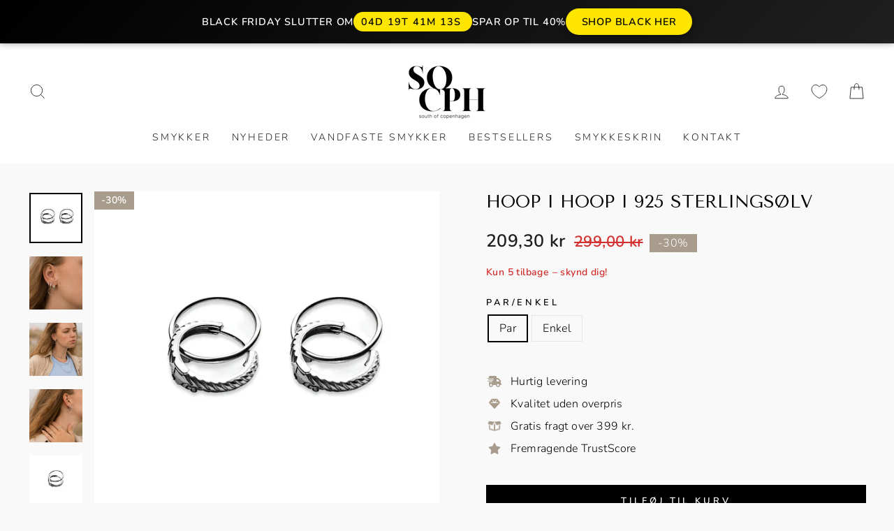

--- FILE ---
content_type: text/html; charset=utf-8
request_url: https://socphsmykker.dk/products/hoop-i-hoop-i-925-sterlingsolv
body_size: 154266
content:
<!doctype html>
<html class="no-js" lang="da" dir="ltr">
  <head>
    
      <script type="text/javascript" charset="UTF-8" src="https://app.cookiepilot.dk/js/cookieconsent.min.js"></script>
    

 
<!-- Google Tag Manager -->
    <script>
      (function (w, d, s, l, i) {
        w[l] = w[l] || [];
        w[l].push({ 'gtm.start': new Date().getTime(), event: 'gtm.js' });
        var f = d.getElementsByTagName(s)[0],
          j = d.createElement(s),
          dl = l != 'dataLayer' ? '&l=' + l : '';
        j.async = true;
        j.src = 'https://www.googletagmanager.com/gtm.js?id=' + i + dl;
        f.parentNode.insertBefore(j, f);
      })(window, document, 'script', 'dataLayer', 'GTM-W6D3T57');
    </script>
    <!-- End Google Tag Manager -->

    <meta charset="utf-8">
    <meta http-equiv="X-UA-Compatible" content="IE=edge,chrome=1">
    <meta name="viewport" content="width=device-width,initial-scale=1">
    <meta name="theme-color" content="#000000">
    <link rel="canonical" href="https://socphsmykker.dk/products/hoop-i-hoop-i-925-sterlingsolv">
    <link rel="preconnect" href="https://cdn.shopify.com">
    <link rel="preconnect" href="https://fonts.shopifycdn.com">
    <link rel="dns-prefetch" href="https://ajax.googleapis.com">
    <link rel="dns-prefetch" href="https://maps.googleapis.com">
    <link rel="dns-prefetch" href="https://maps.gstatic.com">
    <meta name="google-site-verification" content="zItItFiPPZJKopvnmvQFWyCqPWk2UZPJtXE1hHgku04"><title>Hoop i hoop i 925 sterlingsølv
&ndash; So Cph Smykker 
</title>
<meta name="description" content="Udforsk unikke smykkeudtryk med vores iøjnefaldende mønstrede hoop-øreringe, der inkluderer en sølvring. Disse øreringe tilbyder alsidighed ved at lade dig vælge mellem det mønstrede hoop alene eller kombinere det med den lille sølvring for en mere dristig stil. Skabt af 925 sterlingsølv, tilføjer de en betagende glans"><meta property="og:site_name" content="So Cph Smykker ">
  <meta property="og:url" content="https://socphsmykker.dk/products/hoop-i-hoop-i-925-sterlingsolv">
  <meta property="og:title" content="Hoop i hoop i 925 sterlingsølv">
  <meta property="og:type" content="product">
  <meta property="og:description" content="Udforsk unikke smykkeudtryk med vores iøjnefaldende mønstrede hoop-øreringe, der inkluderer en sølvring. Disse øreringe tilbyder alsidighed ved at lade dig vælge mellem det mønstrede hoop alene eller kombinere det med den lille sølvring for en mere dristig stil. Skabt af 925 sterlingsølv, tilføjer de en betagende glans"><meta property="og:image" content="http://socphsmykker.dk/cdn/shop/files/BackgroundEraser_20230730_112110405_75d52370-7720-4383-b0a8-6ab9c287f954.jpg?v=1695201661">
    <meta property="og:image:secure_url" content="https://socphsmykker.dk/cdn/shop/files/BackgroundEraser_20230730_112110405_75d52370-7720-4383-b0a8-6ab9c287f954.jpg?v=1695201661">
    <meta property="og:image:width" content="1784">
    <meta property="og:image:height" content="1703"><meta name="twitter:site" content="@">
  <meta name="twitter:card" content="summary_large_image">
  <meta name="twitter:title" content="Hoop i hoop i 925 sterlingsølv">
  <meta name="twitter:description" content="Udforsk unikke smykkeudtryk med vores iøjnefaldende mønstrede hoop-øreringe, der inkluderer en sølvring. Disse øreringe tilbyder alsidighed ved at lade dig vælge mellem det mønstrede hoop alene eller kombinere det med den lille sølvring for en mere dristig stil. Skabt af 925 sterlingsølv, tilføjer de en betagende glans">
<style data-shopify>@font-face {
  font-family: "Tenor Sans";
  font-weight: 400;
  font-style: normal;
  font-display: swap;
  src: url("//socphsmykker.dk/cdn/fonts/tenor_sans/tenorsans_n4.966071a72c28462a9256039d3e3dc5b0cf314f65.woff2") format("woff2"),
       url("//socphsmykker.dk/cdn/fonts/tenor_sans/tenorsans_n4.2282841d948f9649ba5c3cad6ea46df268141820.woff") format("woff");
}

  @font-face {
  font-family: Nunito;
  font-weight: 300;
  font-style: normal;
  font-display: swap;
  src: url("//socphsmykker.dk/cdn/fonts/nunito/nunito_n3.c1d7c2242f5519d084eafc479d7cc132bcc8c480.woff2") format("woff2"),
       url("//socphsmykker.dk/cdn/fonts/nunito/nunito_n3.d543cae3671591d99f8b7ed9ea9ca8387fc73b09.woff") format("woff");
}


  @font-face {
  font-family: Nunito;
  font-weight: 600;
  font-style: normal;
  font-display: swap;
  src: url("//socphsmykker.dk/cdn/fonts/nunito/nunito_n6.1a6c50dce2e2b3b0d31e02dbd9146b5064bea503.woff2") format("woff2"),
       url("//socphsmykker.dk/cdn/fonts/nunito/nunito_n6.6b124f3eac46044b98c99f2feb057208e260962f.woff") format("woff");
}

  @font-face {
  font-family: Nunito;
  font-weight: 300;
  font-style: italic;
  font-display: swap;
  src: url("//socphsmykker.dk/cdn/fonts/nunito/nunito_i3.11db3ddffd5485d801b7a5d8a24c3b0e446751f1.woff2") format("woff2"),
       url("//socphsmykker.dk/cdn/fonts/nunito/nunito_i3.7f37c552f86f3fb4c0aae0353840b033f9f464a0.woff") format("woff");
}

  @font-face {
  font-family: Nunito;
  font-weight: 600;
  font-style: italic;
  font-display: swap;
  src: url("//socphsmykker.dk/cdn/fonts/nunito/nunito_i6.79bb6a51553d3b72598bab76aca3c938e7c6ac54.woff2") format("woff2"),
       url("//socphsmykker.dk/cdn/fonts/nunito/nunito_i6.9ad010b13940d2fa0d660e3029dd144c52772c10.woff") format("woff");
}

</style><link href="//socphsmykker.dk/cdn/shop/t/38/assets/theme.css?v=150474679808094226871764072081" rel="stylesheet" type="text/css" media="all" />
    <link href="//socphsmykker.dk/cdn/shop/t/38/assets/custom.css?v=139997117508445434571764061733" rel="stylesheet" type="text/css" media="all" />
<style data-shopify>:root {
    --typeHeaderPrimary: "Tenor Sans";
    --typeHeaderFallback: sans-serif;
    --typeHeaderSize: 36px;
    --typeHeaderWeight: 400;
    --typeHeaderLineHeight: 1;
    --typeHeaderSpacing: 0.0em;

    --typeBasePrimary:Nunito;
    --typeBaseFallback:sans-serif;
    --typeBaseSize: 16px;
    --typeBaseWeight: 300;
    --typeBaseSpacing: 0.025em;
    --typeBaseLineHeight: 1.4;

    --typeCollectionTitle: 20px;

    --iconWeight: 2px;
    --iconLinecaps: miter;

    
      --buttonRadius: 0px;
    

    --colorGridOverlayOpacity: 0.1;
  }

  .placeholder-content {
    background-image: linear-gradient(100deg, #ffffff 40%, #f7f7f7 63%, #ffffff 79%);
  }</style><script>
      document.documentElement.className = document.documentElement.className.replace('no-js', 'js');

      window.theme = window.theme || {};
      theme.routes = {
        home: "/",
        cart: "/cart.js",
        cartPage: "/cart",
        cartAdd: "/cart/add.js",
        cartChange: "/cart/change.js"
      };
      theme.strings = {
        soldOut: "Udsolgt",
        unavailable: "Ikke tilgængelig",
        inStockLabel: "På lager, klar til afsendelse",
        stockLabel: "Få på lager - [count] varer tilbage",
        willNotShipUntil: "Klar til afsendelse [date]",
        willBeInStockAfter: "Tilbage på lager [date]",
        waitingForStock: "Lager på vej",
        savePrice: "-[saved_amount]",
        cartEmpty: "Din kurv er i øjeblikket tom",
        cartTermsConfirmation: "Du skal acceptere handelsbetingelserne og persondatapolitikken",
        searchCollections: "Kollektioner:",
        searchPages: "Sider:",
        searchArticles: "Artikler:"
      };
      theme.settings = {
        dynamicVariantsEnable: true,
        cartType: "drawer",
        isCustomerTemplate: false,
        moneyFormat: "{{amount_with_comma_separator}} kr",
        saveType: "percent",
        productImageSize: "square",
        productImageCover: true,
        predictiveSearch: true,
        predictiveSearchType: "product,article,page,collection",
        quickView: false,
        themeName: 'Impulse',
        themeVersion: "5.0.0"
      };
    </script>

    <script>window.performance && window.performance.mark && window.performance.mark('shopify.content_for_header.start');</script><meta name="google-site-verification" content="5XYRllUeOUMu7uP6OSgr7XIIplShFTY-gjTtzcGpZHY">
<meta id="shopify-digital-wallet" name="shopify-digital-wallet" content="/59681308851/digital_wallets/dialog">
<link rel="alternate" type="application/json+oembed" href="https://socphsmykker.dk/products/hoop-i-hoop-i-925-sterlingsolv.oembed">
<script async="async" src="/checkouts/internal/preloads.js?locale=da-DK"></script>
<script id="shopify-features" type="application/json">{"accessToken":"10666626be5079bc65ab2e8ffd018119","betas":["rich-media-storefront-analytics"],"domain":"socphsmykker.dk","predictiveSearch":true,"shopId":59681308851,"locale":"da"}</script>
<script>var Shopify = Shopify || {};
Shopify.shop = "sandbaeck.myshopify.com";
Shopify.locale = "da";
Shopify.currency = {"active":"DKK","rate":"1.0"};
Shopify.country = "DK";
Shopify.theme = {"name":"Live copy Shophelten | Black week","id":190902534486,"schema_name":"Impulse","schema_version":"5.0.0","theme_store_id":null,"role":"main"};
Shopify.theme.handle = "null";
Shopify.theme.style = {"id":null,"handle":null};
Shopify.cdnHost = "socphsmykker.dk/cdn";
Shopify.routes = Shopify.routes || {};
Shopify.routes.root = "/";</script>
<script type="module">!function(o){(o.Shopify=o.Shopify||{}).modules=!0}(window);</script>
<script>!function(o){function n(){var o=[];function n(){o.push(Array.prototype.slice.apply(arguments))}return n.q=o,n}var t=o.Shopify=o.Shopify||{};t.loadFeatures=n(),t.autoloadFeatures=n()}(window);</script>
<script id="shop-js-analytics" type="application/json">{"pageType":"product"}</script>
<script defer="defer" async type="module" src="//socphsmykker.dk/cdn/shopifycloud/shop-js/modules/v2/client.init-shop-cart-sync_CZhtWSFA.da.esm.js"></script>
<script defer="defer" async type="module" src="//socphsmykker.dk/cdn/shopifycloud/shop-js/modules/v2/chunk.common_DX1U1quQ.esm.js"></script>
<script type="module">
  await import("//socphsmykker.dk/cdn/shopifycloud/shop-js/modules/v2/client.init-shop-cart-sync_CZhtWSFA.da.esm.js");
await import("//socphsmykker.dk/cdn/shopifycloud/shop-js/modules/v2/chunk.common_DX1U1quQ.esm.js");

  window.Shopify.SignInWithShop?.initShopCartSync?.({"fedCMEnabled":true,"windoidEnabled":true});

</script>
<script>(function() {
  var isLoaded = false;
  function asyncLoad() {
    if (isLoaded) return;
    isLoaded = true;
    var urls = ["https:\/\/ecommplugins-scripts.trustpilot.com\/v2.1\/js\/header.min.js?settings=eyJrZXkiOiJMUVFyZkVkNE50T3JITEdUIn0=\u0026v=2.5\u0026shop=sandbaeck.myshopify.com","https:\/\/ecommplugins-trustboxsettings.trustpilot.com\/sandbaeck.myshopify.com.js?settings=1684137283345\u0026shop=sandbaeck.myshopify.com","\/\/cdn.shopify.com\/proxy\/b3c2173841030b2a129690eb90bc332636e539896054960f1fbbb4d6192cb54c\/shopify.livechatinc.com\/api\/v2\/script\/855a4808-7643-461a-a9af-4bce9593bb5c\/widget.js?shop=sandbaeck.myshopify.com\u0026sp-cache-control=cHVibGljLCBtYXgtYWdlPTkwMA","https:\/\/cdn.nfcube.com\/instafeed-203a7739007ee14c8a71587128581af9.js?shop=sandbaeck.myshopify.com","\/\/cdn.shopify.com\/proxy\/4c2d3cb04f006e8735f404d1b1ccd765ee005f531b29d43d3789740331f01c25\/d1639lhkj5l89m.cloudfront.net\/js\/storefront\/uppromote.js?shop=sandbaeck.myshopify.com\u0026sp-cache-control=cHVibGljLCBtYXgtYWdlPTkwMA"];
    for (var i = 0; i < urls.length; i++) {
      var s = document.createElement('script');
      s.type = 'text/javascript';
      s.async = true;
      s.src = urls[i];
      var x = document.getElementsByTagName('script')[0];
      x.parentNode.insertBefore(s, x);
    }
  };
  if(window.attachEvent) {
    window.attachEvent('onload', asyncLoad);
  } else {
    window.addEventListener('load', asyncLoad, false);
  }
})();</script>
<script id="__st">var __st={"a":59681308851,"offset":3600,"reqid":"ab3c142c-f389-42eb-b76c-f6db5686fc27-1764213514","pageurl":"socphsmykker.dk\/products\/hoop-i-hoop-i-925-sterlingsolv","u":"724d4e81c462","p":"product","rtyp":"product","rid":7682695266549};</script>
<script>window.ShopifyPaypalV4VisibilityTracking = true;</script>
<script id="captcha-bootstrap">!function(){'use strict';const t='contact',e='account',n='new_comment',o=[[t,t],['blogs',n],['comments',n],[t,'customer']],c=[[e,'customer_login'],[e,'guest_login'],[e,'recover_customer_password'],[e,'create_customer']],r=t=>t.map((([t,e])=>`form[action*='/${t}']:not([data-nocaptcha='true']) input[name='form_type'][value='${e}']`)).join(','),a=t=>()=>t?[...document.querySelectorAll(t)].map((t=>t.form)):[];function s(){const t=[...o],e=r(t);return a(e)}const i='password',u='form_key',d=['recaptcha-v3-token','g-recaptcha-response','h-captcha-response',i],f=()=>{try{return window.sessionStorage}catch{return}},m='__shopify_v',_=t=>t.elements[u];function p(t,e,n=!1){try{const o=window.sessionStorage,c=JSON.parse(o.getItem(e)),{data:r}=function(t){const{data:e,action:n}=t;return t[m]||n?{data:e,action:n}:{data:t,action:n}}(c);for(const[e,n]of Object.entries(r))t.elements[e]&&(t.elements[e].value=n);n&&o.removeItem(e)}catch(o){console.error('form repopulation failed',{error:o})}}const l='form_type',E='cptcha';function T(t){t.dataset[E]=!0}const w=window,h=w.document,L='Shopify',v='ce_forms',y='captcha';let A=!1;((t,e)=>{const n=(g='f06e6c50-85a8-45c8-87d0-21a2b65856fe',I='https://cdn.shopify.com/shopifycloud/storefront-forms-hcaptcha/ce_storefront_forms_captcha_hcaptcha.v1.5.2.iife.js',D={infoText:'Beskyttet af hCaptcha',privacyText:'Beskyttelse af persondata',termsText:'Vilkår'},(t,e,n)=>{const o=w[L][v],c=o.bindForm;if(c)return c(t,g,e,D).then(n);var r;o.q.push([[t,g,e,D],n]),r=I,A||(h.body.append(Object.assign(h.createElement('script'),{id:'captcha-provider',async:!0,src:r})),A=!0)});var g,I,D;w[L]=w[L]||{},w[L][v]=w[L][v]||{},w[L][v].q=[],w[L][y]=w[L][y]||{},w[L][y].protect=function(t,e){n(t,void 0,e),T(t)},Object.freeze(w[L][y]),function(t,e,n,w,h,L){const[v,y,A,g]=function(t,e,n){const i=e?o:[],u=t?c:[],d=[...i,...u],f=r(d),m=r(i),_=r(d.filter((([t,e])=>n.includes(e))));return[a(f),a(m),a(_),s()]}(w,h,L),I=t=>{const e=t.target;return e instanceof HTMLFormElement?e:e&&e.form},D=t=>v().includes(t);t.addEventListener('submit',(t=>{const e=I(t);if(!e)return;const n=D(e)&&!e.dataset.hcaptchaBound&&!e.dataset.recaptchaBound,o=_(e),c=g().includes(e)&&(!o||!o.value);(n||c)&&t.preventDefault(),c&&!n&&(function(t){try{if(!f())return;!function(t){const e=f();if(!e)return;const n=_(t);if(!n)return;const o=n.value;o&&e.removeItem(o)}(t);const e=Array.from(Array(32),(()=>Math.random().toString(36)[2])).join('');!function(t,e){_(t)||t.append(Object.assign(document.createElement('input'),{type:'hidden',name:u})),t.elements[u].value=e}(t,e),function(t,e){const n=f();if(!n)return;const o=[...t.querySelectorAll(`input[type='${i}']`)].map((({name:t})=>t)),c=[...d,...o],r={};for(const[a,s]of new FormData(t).entries())c.includes(a)||(r[a]=s);n.setItem(e,JSON.stringify({[m]:1,action:t.action,data:r}))}(t,e)}catch(e){console.error('failed to persist form',e)}}(e),e.submit())}));const S=(t,e)=>{t&&!t.dataset[E]&&(n(t,e.some((e=>e===t))),T(t))};for(const o of['focusin','change'])t.addEventListener(o,(t=>{const e=I(t);D(e)&&S(e,y())}));const B=e.get('form_key'),M=e.get(l),P=B&&M;t.addEventListener('DOMContentLoaded',(()=>{const t=y();if(P)for(const e of t)e.elements[l].value===M&&p(e,B);[...new Set([...A(),...v().filter((t=>'true'===t.dataset.shopifyCaptcha))])].forEach((e=>S(e,t)))}))}(h,new URLSearchParams(w.location.search),n,t,e,['guest_login'])})(!0,!0)}();</script>
<script integrity="sha256-52AcMU7V7pcBOXWImdc/TAGTFKeNjmkeM1Pvks/DTgc=" data-source-attribution="shopify.loadfeatures" defer="defer" src="//socphsmykker.dk/cdn/shopifycloud/storefront/assets/storefront/load_feature-81c60534.js" crossorigin="anonymous"></script>
<script data-source-attribution="shopify.dynamic_checkout.dynamic.init">var Shopify=Shopify||{};Shopify.PaymentButton=Shopify.PaymentButton||{isStorefrontPortableWallets:!0,init:function(){window.Shopify.PaymentButton.init=function(){};var t=document.createElement("script");t.src="https://socphsmykker.dk/cdn/shopifycloud/portable-wallets/latest/portable-wallets.da.js",t.type="module",document.head.appendChild(t)}};
</script>
<script data-source-attribution="shopify.dynamic_checkout.buyer_consent">
  function portableWalletsHideBuyerConsent(e){var t=document.getElementById("shopify-buyer-consent"),n=document.getElementById("shopify-subscription-policy-button");t&&n&&(t.classList.add("hidden"),t.setAttribute("aria-hidden","true"),n.removeEventListener("click",e))}function portableWalletsShowBuyerConsent(e){var t=document.getElementById("shopify-buyer-consent"),n=document.getElementById("shopify-subscription-policy-button");t&&n&&(t.classList.remove("hidden"),t.removeAttribute("aria-hidden"),n.addEventListener("click",e))}window.Shopify?.PaymentButton&&(window.Shopify.PaymentButton.hideBuyerConsent=portableWalletsHideBuyerConsent,window.Shopify.PaymentButton.showBuyerConsent=portableWalletsShowBuyerConsent);
</script>
<script data-source-attribution="shopify.dynamic_checkout.cart.bootstrap">document.addEventListener("DOMContentLoaded",(function(){function t(){return document.querySelector("shopify-accelerated-checkout-cart, shopify-accelerated-checkout")}if(t())Shopify.PaymentButton.init();else{new MutationObserver((function(e,n){t()&&(Shopify.PaymentButton.init(),n.disconnect())})).observe(document.body,{childList:!0,subtree:!0})}}));
</script>

<script>window.performance && window.performance.mark && window.performance.mark('shopify.content_for_header.end');</script>

    <script src="//socphsmykker.dk/cdn/shop/t/38/assets/vendor-scripts-v10.js" defer="defer"></script><script src="//socphsmykker.dk/cdn/shop/t/38/assets/theme.min.js?v=41044190633661859811764141136" defer="defer"></script>
    <script
      src="https://code.jquery.com/jquery-3.7.1.min.js"
      integrity="sha256-/JqT3SQfawRcv/BIHPThkBvs0OEvtFFmqPF/lYI/Cxo="
      crossorigin="anonymous"
    ></script>
    <script src="//socphsmykker.dk/cdn/shop/t/38/assets/custom.js?v=27826825880121526731764061733" defer="defer"></script><!-- begin-boost-pfs-filter-css -->

    <!-- end-boost-pfs-filter-css -->

    <!-- Start of Sleeknote signup and lead generation tool - www.sleeknote.com -->
    <script id="sleeknoteScript" type="text/javascript">
      (function () {
        var sleeknoteScriptTag = document.createElement('script');
        sleeknoteScriptTag.type = 'text/javascript';
        sleeknoteScriptTag.charset = 'utf-8';
        sleeknoteScriptTag.src = '//sleeknotecustomerscripts.sleeknote.com/54462.js';
        var s = document.getElementById('sleeknoteScript');
        s.parentNode.insertBefore(sleeknoteScriptTag, s);
      })();
    </script>
    <!-- End of Sleeknote signup and lead generation tool - www.sleeknote.com -->

    <!-- TrustBox script -->
    <script type="text/javascript" src="//widget.trustpilot.com/bootstrap/v5/tp.widget.bootstrap.min.js" async></script>
    <!-- End TrustBox script -->

    <script src="//socphsmykker.dk/cdn/shop/t/38/assets/bss-file-configdata.js?v=19453381437224918031764061733" type="text/javascript"></script> <script src="//socphsmykker.dk/cdn/shop/t/38/assets/bss-file-configdata-banner.js?v=151034973688681356691764061733" type="text/javascript"></script> <script src="//socphsmykker.dk/cdn/shop/t/38/assets/bss-file-configdata-popup.js?v=173992696638277510541764061733" type="text/javascript"></script><script>
                if (typeof BSS_PL == 'undefined') {
                    var BSS_PL = {};
                }
                var bssPlApiServer = "https://product-labels-pro.bsscommerce.com";
                BSS_PL.customerTags = 'null';
                BSS_PL.customerId = 'null';
                BSS_PL.configData = configDatas;
                BSS_PL.configDataBanner = configDataBanners ? configDataBanners : [];
                BSS_PL.configDataPopup = configDataPopups ? configDataPopups : [];
                BSS_PL.storeId = 39111;
                BSS_PL.currentPlan = "free";
                BSS_PL.storeIdCustomOld = "10678";
                BSS_PL.storeIdOldWIthPriority = "12200";
                BSS_PL.apiServerProduction = "https://product-labels-pro.bsscommerce.com";
                
                BSS_PL.integration = {"laiReview":{"status":0,"config":[]}}
                BSS_PL.settingsData = {}
                </script>
            <style>
.homepage-slideshow .slick-slide .bss_pl_img {
    visibility: hidden !important;
}
</style>
  <!-- BEGIN app block: shopify://apps/essential-announcer/blocks/app-embed/93b5429f-c8d6-4c33-ae14-250fd84f361b --><script>
  
    window.essentialAnnouncementConfigs = [];
  
  window.essentialAnnouncementMeta = {
    productCollections: [{"id":626544247126,"handle":"titanium-smykker","title":"3 For 2","updated_at":"2025-11-26T19:30:40+01:00","body_html":"\u003cp\u003eWeekend tilbud - Køb 3 for 2 og få det billigste smykke gratis!\u003c\/p\u003e\n\u003c!----\u003e","published_at":"2024-07-18T15:29:17+02:00","sort_order":"best-selling","template_suffix":"","disjunctive":false,"rules":[{"column":"type","relation":"not_equals","condition":"Smykkeskrin"},{"column":"type","relation":"not_equals","condition":"Ultralydsrenser smykker"},{"column":"type","relation":"not_equals","condition":"Smykkedisplay"},{"column":"type","relation":"not_equals","condition":"Gift Cards"}],"published_scope":"global"},{"id":393559376117,"handle":"alle-smykker","title":"Alle smykker","updated_at":"2025-11-26T19:30:40+01:00","body_html":"","published_at":"2022-03-31T08:46:08+02:00","sort_order":"best-selling","template_suffix":"","disjunctive":false,"rules":[{"column":"type","relation":"not_equals","condition":"smykkeskrin"},{"column":"title","relation":"not_contains","condition":"smykkeskrin"},{"column":"title","relation":"not_contains","condition":"ultralyd"}],"published_scope":"global","image":{"created_at":"2023-02-26T20:57:38+01:00","alt":null,"width":1080,"height":1079,"src":"\/\/socphsmykker.dk\/cdn\/shop\/collections\/Screenshot-20230226-205635-Instagram.jpg?v=1677441459"}},{"id":637694640470,"handle":"black-week-1","title":"Black Week","updated_at":"2025-11-26T19:30:40+01:00","body_html":"\u003cp\u003e\u003cmeta charset=\"utf-8\"\u003eBlack Week: 30% rabat på alle smykker! Skynd dig - Begrænset lager.\u003c\/p\u003e","published_at":"2024-11-25T11:32:41+01:00","sort_order":"best-selling","template_suffix":"sommerudsalg","disjunctive":false,"rules":[{"column":"type","relation":"not_equals","condition":"Ultralydsrenser smykker"},{"column":"type","relation":"not_equals","condition":"Gift Cards"},{"column":"type","relation":"not_equals","condition":"Hårklemme"},{"column":"type","relation":"not_equals","condition":"Smykkedisplay"},{"column":"type","relation":"not_equals","condition":"Smykkeskrin"}],"published_scope":"global"},{"id":635646837078,"handle":"black-november-udsalg","title":"Black Week Udsalg","updated_at":"2025-11-26T19:30:40+01:00","body_html":"\u003cp\u003eBlack Week: 30% rabat på alle smykker! Skynd dig - Begrænset lager.\u003c\/p\u003e","published_at":"2024-10-31T13:43:24+01:00","sort_order":"alpha-asc","template_suffix":"sommerudsalg","disjunctive":false,"rules":[{"column":"type","relation":"not_equals","condition":"Smykkeskrin"},{"column":"type","relation":"not_equals","condition":"Gift Cards"},{"column":"type","relation":"not_equals","condition":"Ultralydsrenser smykker"},{"column":"type","relation":"not_equals","condition":"smykkeskrin"},{"column":"type","relation":"not_equals","condition":"Smykkedisplay"},{"column":"type","relation":"not_equals","condition":"Hårklemme"}],"published_scope":"global"},{"id":615436878166,"handle":"januarudsalg","title":"Efterårsudsalg","updated_at":"2025-11-26T19:30:40+01:00","body_html":"","published_at":"2024-01-11T08:00:15+01:00","sort_order":"best-selling","template_suffix":"","disjunctive":false,"rules":[{"column":"is_price_reduced","relation":"is_set","condition":""},{"column":"type","relation":"not_equals","condition":"smykkeskrin"}],"published_scope":"global"},{"id":655387656534,"handle":"efterarsudsalg","title":"Efterårsudsalg","updated_at":"2025-11-26T19:30:40+01:00","body_html":"","published_at":"2025-08-04T12:24:10+02:00","sort_order":"best-selling","template_suffix":"","disjunctive":false,"rules":[{"column":"type","relation":"not_equals","condition":"Smykkeskrin"},{"column":"type","relation":"not_equals","condition":"Smykkedisplay"}],"published_scope":"global"},{"id":335896346869,"handle":"hoops","title":"Hoops \/ Creoler","updated_at":"2025-11-26T13:15:06+01:00","body_html":"\u003cp\u003e\u003cmeta charset=\"utf-8\"\u003e\u003cspan data-mce-fragment=\"1\"\u003eVores udvalg af smukke og flotte hoops og creoler er en fejring af tidløs elegance og stil. \u003c\/span\u003e\u003cspan data-mce-fragment=\"1\"\u003eHver ørering er en unik kombination af moderne design og klassisk charme og passer perfekt til enhver lejlighed. Deres alsidighed gør dem til et must-have tilbehør i enhver smykkesamling. \u003c\/span\u003e\u003cspan data-mce-fragment=\"1\"\u003eUanset om du foretrækker minimalistiske hoops eller de mere overdådige creoler, vil vores udvalg fortrylle dig med deres tidløse skønhed.\u003c\/span\u003e\u003c\/p\u003e","published_at":"2021-10-28T08:26:35+02:00","sort_order":"best-selling","template_suffix":"","disjunctive":true,"rules":[{"column":"type","relation":"equals","condition":"hoops"},{"column":"title","relation":"contains","condition":"hoop"}],"published_scope":"global","image":{"created_at":"2023-05-01T14:15:02+02:00","alt":"","width":4444,"height":4444,"src":"\/\/socphsmykker.dk\/cdn\/shop\/collections\/O1CN01g3Wr7y2AUrGGhtTUb--2213308878207-0-cib-900x.jpg?v=1695211213"}},{"id":601410306390,"handle":"gaver","title":"Julegaver","updated_at":"2025-11-26T19:30:40+01:00","body_html":"\u003cp\u003e\u003cmeta charset=\"utf-8\"\u003e\u003cspan\u003eFind inspiration til den perfekte smykkegave her. 🎁 Du kan trygt vælge en gave, da byttemuligheden gælder helt frem til den 21. januar \u003c\/span\u003e🎄\u003c\/p\u003e","published_at":"2023-05-22T20:25:18+02:00","sort_order":"price-desc","template_suffix":"","disjunctive":false,"rules":[{"column":"variant_price","relation":"less_than","condition":"300.00"}],"published_scope":"global"},{"id":612589797718,"handle":"julegaver-100-200-kr","title":"Julegaver 100-200 kr.","updated_at":"2025-11-26T19:31:09+01:00","body_html":"\u003cp\u003e\u003cmeta charset=\"utf-8\"\u003e\u003cspan\u003eFind inspiration til den perfekte smykkegave her. 🎁 Du kan trygt vælge en gave, da byttemuligheden gælder helt frem til den 21. januar \u003c\/span\u003e🎄\u003c\/p\u003e","published_at":"2023-11-28T15:03:42+01:00","sort_order":"best-selling","template_suffix":"","disjunctive":false,"rules":[{"column":"variant_price","relation":"greater_than","condition":"100"},{"column":"variant_price","relation":"less_than","condition":"200"}],"published_scope":"global","image":{"created_at":"2024-12-03T10:02:45+01:00","alt":null,"width":800,"height":800,"src":"\/\/socphsmykker.dk\/cdn\/shop\/collections\/1000049216.jpg?v=1733216567"}},{"id":281575588019,"handle":"nyheder","title":"Nyhed","updated_at":"2025-11-26T20:41:16+01:00","body_html":"","published_at":"2021-10-06T09:30:06+02:00","sort_order":"created-desc","template_suffix":"","disjunctive":true,"rules":[{"column":"variant_inventory","relation":"greater_than","condition":"1"}],"published_scope":"global"},{"id":421225234677,"handle":"sterling-silver-collection","title":"Sterlingsølv smykker","updated_at":"2025-11-26T19:30:40+01:00","body_html":"\u003cp\u003eAlle smykker i denne kategori, er fremstillet i 925 Sterlingsølv, eller forgyldt sterlingsølv. \u003c\/p\u003e","published_at":"2023-03-10T16:21:00+01:00","sort_order":"best-selling","template_suffix":"","disjunctive":false,"rules":[{"column":"tag","relation":"equals","condition":"metal_925sterlingsølv"},{"column":"tag","relation":"equals","condition":"metal_925sterlingsølv"}],"published_scope":"global"},{"id":278478160051,"handle":"oreringe","title":"Øreringe","updated_at":"2025-11-26T13:15:06+01:00","body_html":"\u003cp\u003eSe udvalget af vores hoops, ørestikker og ørehængere. \u003cspan data-mce-fragment=\"1\"\u003eVores øreringe er lavet for at give elegance til alle slags begivenheder. Der er mange forskellige stilarter og materialer at vælge imellem. \u003c\/span\u003eOm du kan lide små, store eller klassiske øreringe, har vi noget, der passer til dig. Vores øreringe er mere end bare smykker.... De er en måde at vise din egen stil og tilføre lidt ekstra skønhed til din dag.\u003c\/p\u003e","published_at":"2021-08-24T13:26:15+02:00","sort_order":"best-selling","template_suffix":"","disjunctive":true,"rules":[{"column":"type","relation":"equals","condition":"øreringe"},{"column":"product_taxonomy_node_id","relation":"equals","condition":"337"}],"published_scope":"global","image":{"created_at":"2021-08-25T11:57:30+02:00","alt":"","width":1600,"height":1600,"src":"\/\/socphsmykker.dk\/cdn\/shop\/collections\/jasmin-chew-UBeNYvk6ED0-unsplash.jpg?v=1760533792"}}],
    productData: {"id":7682695266549,"title":"Hoop i hoop i 925 sterlingsølv","handle":"hoop-i-hoop-i-925-sterlingsolv","description":"\u003cp\u003e\u003cspan style=\"font-size: 0.875rem;\"\u003e\u003cmeta charset=\"UTF-8\"\u003e\n\u003cspan data-mce-fragment=\"1\"\u003eUdforsk unikke smykkeudtryk med vores iøjnefaldende mønstrede hoop-øreringe, der inkluderer en sølvring. Disse øreringe tilbyder alsidighed ved at lade dig vælge mellem det mønstrede hoop alene eller kombinere det med den lille sølvring for en mere dristig stil. Skabt af 925 sterlingsølv, tilføjer de en betagende glans til enhver lejlighed. Uanset om du ønsker at udstråle elegance i din daglige påklædning eller ønsker at fremvise dit modige udtryk ved specielle begivenheder, er vores øreringe det ideelle valg. \u003c\/span\u003e\u003c\/span\u003e\u003c\/p\u003e\n\u003cp\u003e\u003cspan style=\"font-size: 0.875rem;\"\u003eSPECIFIKATIONER\u003c\/span\u003e\u003cbr\u003e\u003c\/p\u003e\n\u003cul\u003e\n\u003cli\u003e\n\u003cspan style=\"font-size: 0.875rem;\"\u003eMateriale: 925 sterlingsølv \u003c\/span\u003e\u003cbr\u003e\n\u003c\/li\u003e\n\u003c\/ul\u003e\n\u003cp\u003e\u003cbr\u003e\u003c\/p\u003e","published_at":"2022-05-11T15:21:45+02:00","created_at":"2022-05-11T15:21:44+02:00","vendor":"SO CPH","type":"hoops","tags":["farve_sølv","materiale_925sterlingsølv","metal_925sterlingsølv","produkttype_hoops"],"price":12530,"price_min":12530,"price_max":20930,"available":true,"price_varies":true,"compare_at_price":17900,"compare_at_price_min":17900,"compare_at_price_max":29900,"compare_at_price_varies":true,"variants":[{"id":42746742833397,"title":"Par","option1":"Par","option2":null,"option3":null,"sku":"20-30","requires_shipping":true,"taxable":true,"featured_image":null,"available":true,"name":"Hoop i hoop i 925 sterlingsølv - Par","public_title":"Par","options":["Par"],"price":20930,"weight":20,"compare_at_price":29900,"inventory_management":"shopify","barcode":"","requires_selling_plan":false,"selling_plan_allocations":[]},{"id":42746742866165,"title":"Enkel","option1":"Enkel","option2":null,"option3":null,"sku":"20-30","requires_shipping":true,"taxable":true,"featured_image":{"id":38863919710453,"product_id":7682695266549,"position":5,"created_at":"2023-02-18T20:02:37+01:00","updated_at":"2023-09-20T11:21:01+02:00","alt":null,"width":2000,"height":1909,"src":"\/\/socphsmykker.dk\/cdn\/shop\/products\/PhotoRoom-20230218_200029.png?v=1695201661","variant_ids":[42746742866165]},"available":true,"name":"Hoop i hoop i 925 sterlingsølv - Enkel","public_title":"Enkel","options":["Enkel"],"price":12530,"weight":20,"compare_at_price":17900,"inventory_management":"shopify","barcode":"","featured_media":{"alt":null,"id":31462501155061,"position":5,"preview_image":{"aspect_ratio":1.048,"height":1909,"width":2000,"src":"\/\/socphsmykker.dk\/cdn\/shop\/products\/PhotoRoom-20230218_200029.png?v=1695201661"}},"requires_selling_plan":false,"selling_plan_allocations":[]}],"images":["\/\/socphsmykker.dk\/cdn\/shop\/files\/BackgroundEraser_20230730_112110405_75d52370-7720-4383-b0a8-6ab9c287f954.jpg?v=1695201661","\/\/socphsmykker.dk\/cdn\/shop\/files\/SoCPH-juli-a_0406.jpg?v=1695201661","\/\/socphsmykker.dk\/cdn\/shop\/files\/SoCPH-juli-a_0388.jpg?v=1695201661","\/\/socphsmykker.dk\/cdn\/shop\/files\/SoCPH-juli-a_0392.jpg?v=1695201661","\/\/socphsmykker.dk\/cdn\/shop\/products\/PhotoRoom-20230218_200029.png?v=1695201661"],"featured_image":"\/\/socphsmykker.dk\/cdn\/shop\/files\/BackgroundEraser_20230730_112110405_75d52370-7720-4383-b0a8-6ab9c287f954.jpg?v=1695201661","options":["Par\/Enkel"],"media":[{"alt":null,"id":43864963940694,"position":1,"preview_image":{"aspect_ratio":1.048,"height":1703,"width":1784,"src":"\/\/socphsmykker.dk\/cdn\/shop\/files\/BackgroundEraser_20230730_112110405_75d52370-7720-4383-b0a8-6ab9c287f954.jpg?v=1695201661"},"aspect_ratio":1.048,"height":1703,"media_type":"image","src":"\/\/socphsmykker.dk\/cdn\/shop\/files\/BackgroundEraser_20230730_112110405_75d52370-7720-4383-b0a8-6ab9c287f954.jpg?v=1695201661","width":1784},{"alt":null,"id":44498722849110,"position":2,"preview_image":{"aspect_ratio":1.0,"height":2300,"width":2300,"src":"\/\/socphsmykker.dk\/cdn\/shop\/files\/SoCPH-juli-a_0406.jpg?v=1695201661"},"aspect_ratio":1.0,"height":2300,"media_type":"image","src":"\/\/socphsmykker.dk\/cdn\/shop\/files\/SoCPH-juli-a_0406.jpg?v=1695201661","width":2300},{"alt":null,"id":44498719637846,"position":3,"preview_image":{"aspect_ratio":1.0,"height":2300,"width":2300,"src":"\/\/socphsmykker.dk\/cdn\/shop\/files\/SoCPH-juli-a_0388.jpg?v=1695201661"},"aspect_ratio":1.0,"height":2300,"media_type":"image","src":"\/\/socphsmykker.dk\/cdn\/shop\/files\/SoCPH-juli-a_0388.jpg?v=1695201661","width":2300},{"alt":null,"id":44498721046870,"position":4,"preview_image":{"aspect_ratio":1.0,"height":2300,"width":2300,"src":"\/\/socphsmykker.dk\/cdn\/shop\/files\/SoCPH-juli-a_0392.jpg?v=1695201661"},"aspect_ratio":1.0,"height":2300,"media_type":"image","src":"\/\/socphsmykker.dk\/cdn\/shop\/files\/SoCPH-juli-a_0392.jpg?v=1695201661","width":2300},{"alt":null,"id":31462501155061,"position":5,"preview_image":{"aspect_ratio":1.048,"height":1909,"width":2000,"src":"\/\/socphsmykker.dk\/cdn\/shop\/products\/PhotoRoom-20230218_200029.png?v=1695201661"},"aspect_ratio":1.048,"height":1909,"media_type":"image","src":"\/\/socphsmykker.dk\/cdn\/shop\/products\/PhotoRoom-20230218_200029.png?v=1695201661","width":2000}],"requires_selling_plan":false,"selling_plan_groups":[],"content":"\u003cp\u003e\u003cspan style=\"font-size: 0.875rem;\"\u003e\u003cmeta charset=\"UTF-8\"\u003e\n\u003cspan data-mce-fragment=\"1\"\u003eUdforsk unikke smykkeudtryk med vores iøjnefaldende mønstrede hoop-øreringe, der inkluderer en sølvring. Disse øreringe tilbyder alsidighed ved at lade dig vælge mellem det mønstrede hoop alene eller kombinere det med den lille sølvring for en mere dristig stil. Skabt af 925 sterlingsølv, tilføjer de en betagende glans til enhver lejlighed. Uanset om du ønsker at udstråle elegance i din daglige påklædning eller ønsker at fremvise dit modige udtryk ved specielle begivenheder, er vores øreringe det ideelle valg. \u003c\/span\u003e\u003c\/span\u003e\u003c\/p\u003e\n\u003cp\u003e\u003cspan style=\"font-size: 0.875rem;\"\u003eSPECIFIKATIONER\u003c\/span\u003e\u003cbr\u003e\u003c\/p\u003e\n\u003cul\u003e\n\u003cli\u003e\n\u003cspan style=\"font-size: 0.875rem;\"\u003eMateriale: 925 sterlingsølv \u003c\/span\u003e\u003cbr\u003e\n\u003c\/li\u003e\n\u003c\/ul\u003e\n\u003cp\u003e\u003cbr\u003e\u003c\/p\u003e"},
    templateName: "product",
    collectionId: null,
  };
</script>

 
<style>
.essential_annoucement_bar_wrapper {display: none;}
</style>


<script src="https://cdn.shopify.com/extensions/019a4977-1424-7667-8d12-7416788557d7/essential-announcement-bar-71/assets/announcement-bar-essential-apps.js" defer></script>

<!-- END app block --><!-- BEGIN app block: shopify://apps/sales-discounts/blocks/sale-labels/29205fb1-2e68-4d81-a905-d828a51c8413 --><style>#Product-Slider>div+div .hc-sale-tag,.Product__Gallery--stack .Product__SlideItem+.Product__SlideItem .hc-sale-tag,.\#product-card-badge.\@type\:sale,.badge--on-sale,.badge--onsale,.badge.color-sale,.badge.onsale,.flag.sale,.grid-product__on-sale,.grid-product__tag--sale,.hc-sale-tag+.ProductItem__Wrapper .ProductItem__Label,.hc-sale-tag+.badge__container,.hc-sale-tag+.card__inner .badge,.hc-sale-tag+.card__inner+.card__content .card__badge,.hc-sale-tag+link+.card-wrapper .card__badge,.hc-sale-tag+.card__wrapper .card__badge,.hc-sale-tag+.image-wrapper .product-item__badge,.hc-sale-tag+.product--labels,.hc-sale-tag+.product-item__image-wrapper .product-item__label-list,.hc-sale-tag+a .label,.hc-sale-tag+img+.product-item__meta+.product-item__badge,.label .overlay-sale,.lbl.on-sale,.media-column+.media-column .hc-sale-tag,.price__badge-sale,.product-badge--sale,.product-badge__sale,.product-card__label--sale,.product-item__badge--sale,.product-label--on-sale,.product-label--sale,.product-label.sale,.product__badge--sale,.product__badge__item--sale,.product__media-icon,.productitem__badge--sale,.sale-badge,.sale-box,.sale-item.icn,.sale-sticker,.sale_banner,.theme-img+.theme-img .hc-sale-tag,.hc-sale-tag+a+.badge,.hc-sale-tag+div .badge{display:none!important}.facets__display{z-index:3!important}.indiv-product .hc-sale-tag,.product-item--with-hover-swatches .hc-sale-tag,.product-recommendations .hc-sale-tag{z-index:3}#Product-Slider .hc-sale-tag{z-index:6}.product-holder .hc-sale-tag{z-index:9}.apply-gallery-animation .hc-product-page{z-index:10}.product-card.relative.flex.flex-col .hc-sale-tag{z-index:21}@media only screen and (min-width:750px){.product-gallery-item+.product-gallery-item .hc-sale-tag,.product__slide+.product__slide .hc-sale-tag,.yv-product-slider-item+.yv-product-slider-item .hc-sale-tag{display:none!important}}@media (min-width:960px){.product__media-item+.product__media-item .hc-sale-tag,.splide__slide+.splide__slide .hc-sale-tag{display:none!important}}
</style>
<script>
  let hcSaleLabelSettings = {
    domain: "sandbaeck.myshopify.com",
    variants: [{"id":42746742833397,"title":"Par","option1":"Par","option2":null,"option3":null,"sku":"20-30","requires_shipping":true,"taxable":true,"featured_image":null,"available":true,"name":"Hoop i hoop i 925 sterlingsølv - Par","public_title":"Par","options":["Par"],"price":20930,"weight":20,"compare_at_price":29900,"inventory_management":"shopify","barcode":"","requires_selling_plan":false,"selling_plan_allocations":[]},{"id":42746742866165,"title":"Enkel","option1":"Enkel","option2":null,"option3":null,"sku":"20-30","requires_shipping":true,"taxable":true,"featured_image":{"id":38863919710453,"product_id":7682695266549,"position":5,"created_at":"2023-02-18T20:02:37+01:00","updated_at":"2023-09-20T11:21:01+02:00","alt":null,"width":2000,"height":1909,"src":"\/\/socphsmykker.dk\/cdn\/shop\/products\/PhotoRoom-20230218_200029.png?v=1695201661","variant_ids":[42746742866165]},"available":true,"name":"Hoop i hoop i 925 sterlingsølv - Enkel","public_title":"Enkel","options":["Enkel"],"price":12530,"weight":20,"compare_at_price":17900,"inventory_management":"shopify","barcode":"","featured_media":{"alt":null,"id":31462501155061,"position":5,"preview_image":{"aspect_ratio":1.048,"height":1909,"width":2000,"src":"\/\/socphsmykker.dk\/cdn\/shop\/products\/PhotoRoom-20230218_200029.png?v=1695201661"}},"requires_selling_plan":false,"selling_plan_allocations":[]}],
    selectedVariant: {"id":42746742833397,"title":"Par","option1":"Par","option2":null,"option3":null,"sku":"20-30","requires_shipping":true,"taxable":true,"featured_image":null,"available":true,"name":"Hoop i hoop i 925 sterlingsølv - Par","public_title":"Par","options":["Par"],"price":20930,"weight":20,"compare_at_price":29900,"inventory_management":"shopify","barcode":"","requires_selling_plan":false,"selling_plan_allocations":[]},
    productPageImages: ["\/\/socphsmykker.dk\/cdn\/shop\/files\/BackgroundEraser_20230730_112110405_75d52370-7720-4383-b0a8-6ab9c287f954.jpg?v=1695201661","\/\/socphsmykker.dk\/cdn\/shop\/files\/SoCPH-juli-a_0406.jpg?v=1695201661","\/\/socphsmykker.dk\/cdn\/shop\/files\/SoCPH-juli-a_0388.jpg?v=1695201661","\/\/socphsmykker.dk\/cdn\/shop\/files\/SoCPH-juli-a_0392.jpg?v=1695201661","\/\/socphsmykker.dk\/cdn\/shop\/products\/PhotoRoom-20230218_200029.png?v=1695201661"],
    
  }
</script>
<style>.hc-sale-tag{z-index:2;display:inline-block;width:auto;height:26px;background:#fb485e;position:absolute!important;left:0;top:0;color:#fff;font-size:14px;font-weight:700;line-height:26px;padding:0 10px;}.hc-sale-tag{background:#a89c8d!important;color:#ffffff!important;}.hc-sale-tag span{color:#ffffff!important}.hc-sale-tag span:before{content:"-"}</style><script>document.addEventListener("DOMContentLoaded",function(){"undefined"!=typeof hcVariants&&function(e){function t(e,t,a){return function(){if(a)return t.apply(this,arguments),e.apply(this,arguments);var n=e.apply(this,arguments);return t.apply(this,arguments),n}}var a=null;function n(){var t=window.location.search.replace(/.*variant=(\d+).*/,"$1");t&&t!=a&&(a=t,e(t))}window.history.pushState=t(history.pushState,n),window.history.replaceState=t(history.replaceState,n),window.addEventListener("popstate",n)}(function(e){let t=null;for(var a=0;a<hcVariants.length;a++)if(hcVariants[a].id==e){t=hcVariants[a];var n=document.querySelectorAll(".hc-product-page.hc-sale-tag");if(t.compare_at_price&&t.compare_at_price>t.price){var r=100*(t.compare_at_price-t.price)/t.compare_at_price;if(null!=r)for(a=0;a<n.length;a++)n[a].childNodes[0].textContent=r.toFixed(0)+"%",n[a].style.display="block";else for(a=0;a<n.length;a++)n[a].style.display="none"}else for(a=0;a<n.length;a++)n[a].style.display="none";break}})});</script> 


<!-- END app block --><!-- BEGIN app block: shopify://apps/boost-ai-search-filter/blocks/instant-search-app-embedded/7fc998ae-a150-4367-bab8-505d8a4503f7 --><script>(function a(){!window.boostWidgetIntegration&&(window.boostWidgetIntegration={});const b=window.boostWidgetIntegration;!b.taeSettings&&(b.taeSettings={});const c=b.taeSettings;c.instantSearch={enabled:!0}})()</script><!-- END app block --><!-- BEGIN app block: shopify://apps/boost-ai-search-filter/blocks/boost-sd-ssr/7fc998ae-a150-4367-bab8-505d8a4503f7 --><script>"use strict";(()=>{var __typeError=msg=>{throw TypeError(msg)};var __accessCheck=(obj,member,msg)=>member.has(obj)||__typeError("Cannot "+msg);var __privateGet=(obj,member,getter)=>(__accessCheck(obj,member,"read from private field"),getter?getter.call(obj):member.get(obj));var __privateAdd=(obj,member,value)=>member.has(obj)?__typeError("Cannot add the same private member more than once"):member instanceof WeakSet?member.add(obj):member.set(obj,value);var __privateSet=(obj,member,value,setter)=>(__accessCheck(obj,member,"write to private field"),setter?setter.call(obj,value):member.set(obj,value),value);var __privateMethod=(obj,member,method)=>(__accessCheck(obj,member,"access private method"),method);function mergeDeepMutate(target,...sources){if(!target)return target;if(sources.length===0)return target;const isObject=obj=>!!obj&&typeof obj==="object";const isPlainObject=obj=>{if(!isObject(obj))return false;const proto=Object.getPrototypeOf(obj);return proto===Object.prototype||proto===null};for(const source of sources){if(!source)continue;for(const key in source){const sourceValue=source[key];if(!(key in target)){target[key]=sourceValue;continue}const targetValue=target[key];if(Array.isArray(targetValue)&&Array.isArray(sourceValue)){target[key]=targetValue.concat(...sourceValue)}else if(isPlainObject(targetValue)&&isPlainObject(sourceValue)){target[key]=mergeDeepMutate(targetValue,sourceValue)}else{target[key]=sourceValue}}}return target}var _config,_dataObjects,_modules,_cachedModulesByConstructor,_status,_cachedEventListeners,_registryBlockListeners,_readyListeners,_blocks,_Application_instances,extendAppConfigFromModules_fn,extendAppConfigFromGlobalVariables_fn,initializeDataObjects_fn,resetBlocks_fn,loadModuleEventListeners_fn;var Application=class{constructor(config,dataObjects){__privateAdd(this,_Application_instances);__privateAdd(this,_config);__privateAdd(this,_dataObjects);__privateAdd(this,_modules,[]);__privateAdd(this,_cachedModulesByConstructor,new Map);__privateAdd(this,_status,"created");__privateAdd(this,_cachedEventListeners,{});__privateAdd(this,_registryBlockListeners,[]);__privateAdd(this,_readyListeners,[]);this.mode="production";this.logLevel=1;__privateAdd(this,_blocks,{});const boostWidgetIntegration=window.boostWidgetIntegration;__privateSet(this,_config,config||{logLevel:boostWidgetIntegration?.config?.logLevel,env:"production"});this.logLevel=__privateGet(this,_config).logLevel??(this.mode==="production"?2:this.logLevel);if(__privateGet(this,_config).logLevel==null){__privateGet(this,_config).logLevel=this.logLevel}__privateSet(this,_dataObjects,dataObjects||{});this.logger={debug:(...args)=>{if(this.logLevel<=0){console.debug("Boost > [DEBUG] ",...args)}},info:(...args)=>{if(this.logLevel<=1){console.info("Boost > [INFO] ",...args)}},warn:(...args)=>{if(this.logLevel<=2){console.warn("Boost > [WARN] ",...args)}},error:(...args)=>{if(this.logLevel<=3){console.error("Boost > [ERROR] ",...args)}}}}get blocks(){return __privateGet(this,_blocks)}get config(){return __privateGet(this,_config)}get dataObjects(){return __privateGet(this,_dataObjects)}get status(){return __privateGet(this,_status)}get modules(){return __privateGet(this,_modules)}bootstrap(){if(__privateGet(this,_status)==="bootstrapped"){this.logger.warn("Application already bootstrapped");return}if(__privateGet(this,_status)==="started"){this.logger.warn("Application already started");return}__privateMethod(this,_Application_instances,loadModuleEventListeners_fn).call(this);this.dispatchLifecycleEvent({name:"onBeforeAppBootstrap",payload:null});if(__privateGet(this,_config)?.customization?.app?.onBootstrap){__privateGet(this,_config).customization.app.onBootstrap(this)}__privateMethod(this,_Application_instances,extendAppConfigFromModules_fn).call(this);__privateMethod(this,_Application_instances,extendAppConfigFromGlobalVariables_fn).call(this);__privateMethod(this,_Application_instances,initializeDataObjects_fn).call(this);this.assignGlobalVariables();__privateSet(this,_status,"bootstrapped");this.dispatchLifecycleEvent({name:"onAppBootstrap",payload:null})}async initModules(){await Promise.all(__privateGet(this,_modules).map(async module=>{if(!module.shouldInit()){this.logger.info("Module not initialized",module.constructor.name,"shouldInit returned false");return}module.onBeforeModuleInit?.();this.dispatchLifecycleEvent({name:"onBeforeModuleInit",payload:{module}});this.logger.info(`Initializing ${module.constructor.name} module`);try{await module.init();this.dispatchLifecycleEvent({name:"onModuleInit",payload:{module}})}catch(error){this.logger.error(`Error initializing module ${module.constructor.name}:`,error);this.dispatchLifecycleEvent({name:"onModuleError",payload:{module,error:error instanceof Error?error:new Error(String(error))}})}}))}getModule(constructor){const module=__privateGet(this,_cachedModulesByConstructor).get(constructor);if(module&&!module.shouldInit()){return void 0}return module}getModuleByName(name){const module=__privateGet(this,_modules).find(mod=>{const ModuleClass=mod.constructor;return ModuleClass.moduleName===name});if(module&&!module.shouldInit()){return void 0}return module}registerBlock(block){if(!block.id){this.logger.error("Block id is required");return}const blockId=block.id;if(__privateGet(this,_blocks)[blockId]){this.logger.error(`Block with id ${blockId} already exists`);return}__privateGet(this,_blocks)[blockId]=block;if(window.boostWidgetIntegration.blocks){window.boostWidgetIntegration.blocks[blockId]=block}this.dispatchLifecycleEvent({name:"onRegisterBlock",payload:{block}});__privateGet(this,_registryBlockListeners).forEach(listener=>{try{listener(block)}catch(error){this.logger.error("Error in registry block listener:",error)}})}addRegistryBlockListener(listener){__privateGet(this,_registryBlockListeners).push(listener);Object.values(__privateGet(this,_blocks)).forEach(block=>{try{listener(block)}catch(error){this.logger.error("Error in registry block listener for existing block:",error)}})}removeRegistryBlockListener(listener){const index=__privateGet(this,_registryBlockListeners).indexOf(listener);if(index>-1){__privateGet(this,_registryBlockListeners).splice(index,1)}}onReady(handler){if(__privateGet(this,_status)==="started"){try{handler()}catch(error){this.logger.error("Error in ready handler:",error)}}else{__privateGet(this,_readyListeners).push(handler)}}assignGlobalVariables(){if(!window.boostWidgetIntegration){window.boostWidgetIntegration={}}Object.assign(window.boostWidgetIntegration,{TAEApp:this,config:this.config,dataObjects:__privateGet(this,_dataObjects),blocks:this.blocks})}async start(){this.logger.info("Application starting");this.bootstrap();this.dispatchLifecycleEvent({name:"onBeforeAppStart",payload:null});await this.initModules();__privateSet(this,_status,"started");this.dispatchLifecycleEvent({name:"onAppStart",payload:null});__privateGet(this,_readyListeners).forEach(listener=>{try{listener()}catch(error){this.logger.error("Error in ready listener:",error)}});if(__privateGet(this,_config)?.customization?.app?.onStart){__privateGet(this,_config).customization.app.onStart(this)}}destroy(){if(__privateGet(this,_status)!=="started"){this.logger.warn("Application not started yet");return}__privateGet(this,_modules).forEach(module=>{this.dispatchLifecycleEvent({name:"onModuleDestroy",payload:{module}});module.destroy()});__privateSet(this,_modules,[]);__privateMethod(this,_Application_instances,resetBlocks_fn).call(this);__privateSet(this,_status,"destroyed");this.dispatchLifecycleEvent({name:"onAppDestroy",payload:null})}setLogLevel(level){this.logLevel=level;this.updateConfig({logLevel:level})}loadModule(ModuleConstructor){if(!ModuleConstructor){return this}const app=this;const moduleInstance=new ModuleConstructor(app);if(__privateGet(app,_cachedModulesByConstructor).has(ModuleConstructor)){this.logger.warn(`Module ${ModuleConstructor.name} already loaded`);return app}__privateGet(this,_modules).push(moduleInstance);__privateGet(this,_cachedModulesByConstructor).set(ModuleConstructor,moduleInstance);this.logger.info(`Module ${ModuleConstructor.name} already loaded`);return app}updateConfig(newConfig){if(typeof newConfig==="function"){__privateSet(this,_config,newConfig(__privateGet(this,_config)))}else{mergeDeepMutate(__privateGet(this,_config),newConfig)}return this.config}dispatchLifecycleEvent(event){switch(event.name){case"onBeforeAppBootstrap":this.triggerEvent("onBeforeAppBootstrap",event);break;case"onAppBootstrap":this.logger.info("Application bootstrapped");this.triggerEvent("onAppBootstrap",event);break;case"onBeforeModuleInit":this.triggerEvent("onBeforeModuleInit",event);break;case"onModuleInit":this.logger.info(`Module ${event.payload.module.constructor.name} initialized`);this.triggerEvent("onModuleInit",event);break;case"onModuleDestroy":this.logger.info(`Module ${event.payload.module.constructor.name} destroyed`);this.triggerEvent("onModuleDestroy",event);break;case"onBeforeAppStart":this.triggerEvent("onBeforeAppStart",event);break;case"onAppStart":this.logger.info("Application started");this.triggerEvent("onAppStart",event);break;case"onAppDestroy":this.logger.info("Application destroyed");this.triggerEvent("onAppDestroy",event);break;case"onAppError":this.logger.error("Application error",event.payload.error);this.triggerEvent("onAppError",event);break;case"onModuleError":this.logger.error("Module error",event.payload.module.constructor.name,event.payload.error);this.triggerEvent("onModuleError",event);break;case"onRegisterBlock":this.logger.info(`Block registered with id: ${event.payload.block.id}`);this.triggerEvent("onRegisterBlock",event);break;default:this.logger.warn("Unknown lifecycle event",event);break}}triggerEvent(eventName,event){const eventListeners=__privateGet(this,_cachedEventListeners)[eventName];if(eventListeners){eventListeners.forEach(listener=>{try{if(eventName==="onRegisterBlock"&&event.payload&&"block"in event.payload){listener(event.payload.block)}else{listener(event)}}catch(error){this.logger.error(`Error in event listener for ${eventName}:`,error,"Event data:",event)}})}}};_config=new WeakMap;_dataObjects=new WeakMap;_modules=new WeakMap;_cachedModulesByConstructor=new WeakMap;_status=new WeakMap;_cachedEventListeners=new WeakMap;_registryBlockListeners=new WeakMap;_readyListeners=new WeakMap;_blocks=new WeakMap;_Application_instances=new WeakSet;extendAppConfigFromModules_fn=function(){__privateGet(this,_modules).forEach(module=>{const extendAppConfig=module.extendAppConfig;if(extendAppConfig){mergeDeepMutate(__privateGet(this,_config),extendAppConfig)}})};extendAppConfigFromGlobalVariables_fn=function(){const initializedGlobalConfig=window.boostWidgetIntegration?.config;if(initializedGlobalConfig){mergeDeepMutate(__privateGet(this,_config),initializedGlobalConfig)}};initializeDataObjects_fn=function(){__privateGet(this,_modules).forEach(module=>{const dataObject=module.dataObject;if(dataObject){mergeDeepMutate(__privateGet(this,_dataObjects),dataObject)}})};resetBlocks_fn=function(){this.logger.info("Resetting all blocks");__privateSet(this,_blocks,{})};loadModuleEventListeners_fn=function(){__privateSet(this,_cachedEventListeners,{});const eventNames=["onBeforeAppBootstrap","onAppBootstrap","onModuleInit","onModuleDestroy","onBeforeAppStart","onAppStart","onAppDestroy","onAppError","onModuleError","onRegisterBlock"];__privateGet(this,_modules).forEach(module=>{eventNames.forEach(eventName=>{const eventListener=(...args)=>{if(this.status==="bootstrapped"||this.status==="started"){if(!module.shouldInit())return}return module[eventName]?.(...args)};if(typeof eventListener==="function"){if(!__privateGet(this,_cachedEventListeners)[eventName]){__privateGet(this,_cachedEventListeners)[eventName]=[]}if(eventName==="onRegisterBlock"){__privateGet(this,_cachedEventListeners)[eventName]?.push((block=>{eventListener.call(module,block)}))}else{__privateGet(this,_cachedEventListeners)[eventName]?.push(eventListener.bind(module))}}})})};var _app;var Module=class{constructor(app){__privateAdd(this,_app);__privateSet(this,_app,app)}shouldInit(){return true}destroy(){__privateSet(this,_app,void 0)}init(){}get app(){if(!__privateGet(this,_app)){throw new Error("Module not initialized")}return Object.freeze(__privateGet(this,_app))}get extendAppConfig(){return{}}get dataObject(){return{}}};_app=new WeakMap;var _boostTAEApp;var BoostTAEAppModule=class extends Module{constructor(){super(...arguments);__privateAdd(this,_boostTAEApp,null)}get TAEApp(){const boostTAE=getBoostTAE();if(!boostTAE){throw new Error("Boost TAE is not initialized")}__privateSet(this,_boostTAEApp,boostTAE);return __privateGet(this,_boostTAEApp)}get TAEAppConfig(){return this.TAEApp.config}get TAEAppDataObjects(){return this.TAEApp.dataObjects}};_boostTAEApp=new WeakMap;var AdditionalElement=class extends BoostTAEAppModule{get extendAppConfig(){return {additionalElementSettings:Object.assign(
        {
          
            default_sort_order: {"search":"","all":""},
          
        }, {"customSortingList":"title-ascending|title-descending|created-descending|created-ascending|best-selling|price-ascending|price-descending","enableCollectionSearch":false})};}};AdditionalElement.moduleName="AdditionalElement";function getShortenToFullParamMap(){const shortenUrlParamList=getBoostTAE().config?.filterSettings?.shortenUrlParamList;const map={};if(!Array.isArray(shortenUrlParamList)){return map}shortenUrlParamList.forEach(item=>{if(typeof item!=="string")return;const idx=item.lastIndexOf(":");if(idx===-1)return;const full=item.slice(0,idx).trim();const short=item.slice(idx+1).trim();if(full.length>0&&short.length>0){map[short]=full}});return map}function generateUUID(){return "xxxxxxxx-xxxx-xxxx-xxxx-xxxxxxxxxxxx".replace(/[x]/g,function(){const r=Math.random()*16|0;return r.toString(16)});}function getQueryParamByKey(key){const urlParams=new URLSearchParams(window.location.search);return urlParams.get(key)}function convertValueRequestStockStatus(v){if(typeof v==="string"){if(v==="out-of-stock")return false;return true}if(Array.isArray(v)){return v.map(_v=>{if(_v==="out-of-stock"){return false}return true})}return false}function isMobileWidth(){return window.innerWidth<576}function isTabletPortraitMaxWidth(){return window.innerWidth<991}function detectDeviceByWidth(){let result="";if(isMobileWidth()){result+="mobile|"}else{result=result.replace("mobile|","")}if(isTabletPortraitMaxWidth()){result+="tablet_portrait_max"}else{result=result.replace("tablet_portrait_max","")}return result}function getSortBy(){const{generalSettings:{collection_id=0,page="collection",default_sort_by:defaultSortBy}={},additionalElementSettings:{default_sort_order:defaultSortOrder={},customSortingList}={}}=getBoostTAE().config;const defaultSortingList=["relevance","best-selling","manual","title-ascending","title-descending","price-ascending","price-descending","created-ascending","created-descending"];const sortQueryKey=getQueryParamByKey("sort");const sortingList=customSortingList?customSortingList.split("|"):defaultSortingList;if(sortQueryKey&&sortingList.includes(sortQueryKey))return sortQueryKey;const searchPage=page==="search";const collectionPage=page==="collection";if(searchPage)sortingList.splice(sortingList.indexOf("manual"),1);const{all,search}=defaultSortOrder;if(collectionPage){if(collection_id in defaultSortOrder){return defaultSortOrder[collection_id]}else if(all){return all}else if(defaultSortBy){return defaultSortBy}}else if(searchPage){return search||"relevance"}return""}var addParamsLocale=(params={})=>{params.return_all_currency_fields=false;return{...params,currency_rate:window.Shopify?.currency?.rate,currency:window.Shopify?.currency?.active,country:window.Shopify?.country}};var getLocalStorage=key=>{try{const value=localStorage.getItem(key);if(value)return JSON.parse(value);return null}catch{return null}};var setLocalStorage=(key,value)=>{try{localStorage.setItem(key,JSON.stringify(value))}catch(error){getBoostTAE().logger.error("Error setLocalStorage",error)}};var removeLocalStorage=key=>{try{localStorage.removeItem(key)}catch(error){getBoostTAE().logger.error("Error removeLocalStorage",error)}};function roundToNearest50(num){const remainder=num%50;if(remainder>25){return num+(50-remainder)}else{return num-remainder}}function lazyLoadImages(dom){if(!dom)return;const lazyImages=dom.querySelectorAll(".boost-sd__product-image-img[loading='lazy']");lazyImages.forEach(function(img){inViewPortHandler(img.parentElement,element=>{const imgElement=element.querySelector(".boost-sd__product-image-img[loading='lazy']");if(imgElement){imgElement.removeAttribute("loading")}})})}function inViewPortHandler(elements,callback){const observer=new IntersectionObserver(function intersectionObserverCallback(entries,observer2){entries.forEach(function(entry){if(entry.isIntersecting){callback(entry.target);observer2.unobserve(entry.target)}})});if(Array.isArray(elements)){elements.forEach(element=>observer.observe(element))}else{observer.observe(elements)}}var isBadUrl=url=>{try{if(!url){url=getWindowLocation().search}const urlString=typeof url==="string"?url:url.toString();const urlParams=decodeURIComponent(urlString).split("&");let isXSSUrl=false;if(urlParams.length>0){for(let i=0;i<urlParams.length;i++){const param=urlParams[i];isXSSUrl=isBadSearchTerm(param);if(isXSSUrl)break}}return isXSSUrl}catch{return true}};var getWindowLocation=()=>{const href=window.location.href;const escapedHref=href.replace(/%3C/g,"&lt;").replace(/%3E/g,"&gt;");const rebuildHrefArr=[];for(let i=0;i<escapedHref.length;i++){rebuildHrefArr.push(escapedHref.charAt(i))}const rebuildHref=rebuildHrefArr.join("").split("&lt;").join("%3C").split("&gt;").join("%3E");let rebuildSearch="";const hrefWithoutHash=rebuildHref.replace(/#.*$/,"");if(hrefWithoutHash.split("?").length>1){rebuildSearch=hrefWithoutHash.split("?")[1];if(rebuildSearch.length>0){rebuildSearch="?"+rebuildSearch}}return{pathname:window.location.pathname,href:rebuildHref,search:rebuildSearch}};var isBadSearchTerm=term=>{if(typeof term=="string"){term=term.toLowerCase();const domEvents=["img src","script","alert","onabort","popstate","afterprint","beforeprint","beforeunload","blur","canplay","canplaythrough","change","click","contextmenu","copy","cut","dblclick","drag","dragend","dragenter","dragleave","dragover","dragstart","drop","durationchange","ended","error","focus","focusin","focusout","fullscreenchange","fullscreenerror","hashchange","input","invalid","keydown","keypress","keyup","load","loadeddata","loadedmetadata","loadstart","mousedown","mouseenter","mouseleave","mousemove","mouseover","mouseout","mouseout","mouseup","offline","online","pagehide","pageshow","paste","pause","play","playing","progress","ratechange","resize","reset","scroll","search","seeked","seeking","select","show","stalled","submit","suspend","timeupdate","toggle","touchcancel","touchend","touchmove","touchstart","unload","volumechange","waiting","wheel"];const potentialEventRegex=new RegExp(domEvents.join("=|on"));const countOpenTag=(term.match(/</g)||[]).length;const countCloseTag=(term.match(/>/g)||[]).length;const isAlert=(term.match(/alert\(/g)||[]).length;const isConsoleLog=(term.match(/console\.log\(/g)||[]).length;const isExecCommand=(term.match(/execCommand/g)||[]).length;const isCookie=(term.match(/document\.cookie/g)||[]).length;const isJavascript=(term.match(/j.*a.*v.*a.*s.*c.*r.*i.*p.*t/g)||[]).length;const isPotentialEvent=potentialEventRegex.test(term);if(countOpenTag>0&&countCloseTag>0||countOpenTag>1||countCloseTag>1||isAlert||isConsoleLog||isExecCommand||isCookie||isJavascript||isPotentialEvent){return true}}return false};var isCollectionPage=()=>{return getBoostTAE().config.generalSettings?.page==="collection"};var isSearchPage=()=>{return getBoostTAE().config.generalSettings?.page==="search"};var isCartPage=()=>{return getBoostTAE().config.generalSettings?.page==="cart"};var isProductPage=()=>{return getBoostTAE().config.generalSettings?.page==="product"};var isHomePage=()=>{return getBoostTAE().config.generalSettings?.page==="index"};var isVendorPage=()=>{return window.location.pathname.indexOf("/collections/vendors")>-1};var getCurrentPage=()=>{let currentPage="";switch(true){case isCollectionPage():currentPage="collection_page";break;case isSearchPage():currentPage="search_page";break;case isProductPage():currentPage="product_page";break;case isCartPage():currentPage="cart_page";break;case isHomePage():currentPage="home_page";break;default:break}return currentPage};var checkExistFilterOptionParam=()=>{const queryParams=new URLSearchParams(window.location.search);const shortenToFullMap=getShortenToFullParamMap();const hasShortenMap=Object.keys(shortenToFullMap).length>0;for(const[key]of queryParams.entries()){if(key.indexOf("pf_")>-1){return true}if(hasShortenMap&&shortenToFullMap[key]){return true}}return false};function getCustomerId(){return window?.__st?.cid||window?.meta?.page?.customerId||window?.ShopifyAnalytics?.meta?.page?.customerId||window?.ShopifyAnalytics?.lib?.user?.()?.traits()?.uniqToken}function isShopifyTypePage(){return window.location.pathname.indexOf("/collections/types")>-1}var _Analytics=class _Analytics extends BoostTAEAppModule{saveRequestId(type,request_id,bundles=[]){const requestIds=getLocalStorage(_Analytics.STORAGE_KEY_PRE_REQUEST_IDS)||{};requestIds[type]=request_id;if(Array.isArray(bundles)){bundles?.forEach(bundle=>{let placement="";switch(type){case"search":placement=_Analytics.KEY_PLACEMENT_BY_TYPE.search_page;break;case"suggest":placement=_Analytics.KEY_PLACEMENT_BY_TYPE.search_page;break;case"product_page_bundle":placement=_Analytics.KEY_PLACEMENT_BY_TYPE.product_page;break;default:break}requestIds[`${bundle.widgetId||""}_${placement}`]=request_id})}setLocalStorage(_Analytics.STORAGE_KEY_PRE_REQUEST_IDS,requestIds)}savePreAction(type){setLocalStorage(_Analytics.STORAGE_KEY_PRE_ACTION,type)}};_Analytics.moduleName="Analytics";_Analytics.STORAGE_KEY_PRE_REQUEST_IDS="boostSdPreRequestIds";_Analytics.STORAGE_KEY_PRE_ACTION="boostSdPreAction";_Analytics.KEY_PLACEMENT_BY_TYPE={product_page:"product_page",search_page:"search_page",instant_search:"instant_search"};var Analytics=_Analytics;var AppSettings=class extends BoostTAEAppModule{get extendAppConfig(){return {cdn:"https://cdn.boostcommerce.io",bundleUrl:"https://services.mybcapps.com/bc-sf-filter/bundles",productUrl:"https://services.mybcapps.com/bc-sf-filter/products",subscriptionUrl:"https://services.mybcapps.com/bc-sf-filter/subscribe-b2s",taeSettings:window.boostWidgetIntegration?.taeSettings||{instantSearch:{enabled:false}},generalSettings:Object.assign(
  {preview_mode:false,preview_path:"",page:"product",custom_js_asset_url:"",custom_css_asset_url:"",collection_id: 0,collection_handle:"",collection_product_count: 0,...
            {
              
              
                product_id: 7682695266549,
              
            },collection_tags: null,current_tags: null,default_sort_by:"",swatch_extension:"png",no_image_url:"https://cdn.shopify.com/extensions/0199db31-3416-7e5a-8b14-cbbdcf365f46/boost-fe-197/assets/boost-pfs-no-image.jpg",search_term:"",template:"product",currencies:["DKK"],current_currency:"DKK",published_locales:{...
                {"da":true}
              },current_locale:"da"},
  {"addCollectionToProductUrl":true}
),translation:{},...
        {
          
          
          
            translation: {"refine":"Filtrer","refineMobile":"Filtrer","refineMobileCollapse":"Skjul filter","clear":"Nulstil","clearAll":"Nulstil alle","viewMore":"Vis mere","viewLess":"Vis mindre","apply":"Tilføj","close":"Luk","showLimit":"Vis","collectionAll":"Alle","under":"Under","above":"Over ","ratingStars":"Stjerne","showResult":"Vis resultater","searchOptions":"Søgemuligheder","loadMore":"Vis flere {{amountProduct}} produkter","loadMoreTotal":"{{ from }} - {{ to }} af {{ total }} produkter","search":{"generalTitle":"Generel titel (hvis ingen søgeterm)","resultHeader":"Søgeresultater for \"{{ terms }}\"","resultNumber":"Viser {{ count }} resultater for \"{{ terms }}\"","seeAllProducts":"Se alle produkter","resultEmpty":"Vi beklager! Vi kunne ikke finde resultater for \"{{ terms }}\".{{ breakline }}Men giv ikke op – tjek stavningen eller prøv mindre specifikke søgeord.","resultEmptyWithSuggestion":"Beklager, der blev ikke fundet noget for \"{{ terms }}\". Tjek i stedet for disse varer?","searchTotalResult":"Viser {{ count }} resultat","searchTotalResults":"Viser {{ count }} resultater","searchPanelProduct":"Produkter","searchPanelCollection":"Collections","searchPanelPage":"Pages","searchTipsTitle":"Søgetips","searchTipsContent":"Dobbelttjek din stavning.{{ breakline }}Brug mere generiske søgetermer.{{ breakline }}Indtast færre søgeord.{{ breakline }}Prøv at søge efter produkttype, mærke, modelnummer eller produktfunktion.","noSearchResultSearchTermLabel":"Recent searches","noSearchResultProductsLabel":"Trending products","searchBoxOnclickRecentSearchLabel":"Recent searches","searchBoxOnclickSearchTermLabel":"Popular searches","searchBoxOnclickProductsLabel":"Trending products"},"suggestion":{"viewAll":"Vis alle resultater","didYouMean":"Mente du: {{ terms }}?","searchBoxPlaceholder":"Søg","suggestQuery":"Viser resultater for {{ terms }}","instantSearchSuggestionsLabel":"Populære produkter","instantSearchCollectionsLabel":"Kollektioner","instantSearchProductsLabel":"Produkter","instantSearchPagesLabel":"Blog & Sider","searchBoxOnclickRecentSearchLabel":"Recent searches","searchBoxOnclickSearchTermLabel":"Popular searches","searchBoxOnclickProductsLabel":"Trending products","noSearchResultSearchTermLabel":"Recent searches","noSearchResultProductsLabel":"Trending products"},"error":{"noFilterResult":"Beklager, ingen produkter matchede din søgning","noSearchResult":"Beklager, ingen produkter matchede din søgning","noProducts":"Ingen produkter fundet i denne kollektion","noSuggestionResult":"Beklager, intet fundet ved \"{{ terms }}\"","noSuggestionProducts":"Beklager, intet fundet ved \"{{ terms }}\""},"recommendation":{"homepage-432343":"Just dropped","homepage-176540":"Best Sellers","collectionpage-038234":"Just dropped","collectionpage-153518":"Most Popular Products","productpage-778427":"Recently viewed","productpage-674384":"Frequently Bought Together","cartpage-532431":"Still interested in this?","cartpage-638281":"Similar Products"},"productItem":{"qvBtnLabel":"Hurtigt kig","atcAvailableLabel":"Tilføj til kurv","soldoutLabel":"Udsolgt","productItemSale":"-{{salePercent}}","productItemSoldOut":"Udsolgt","viewProductBtnLabel":"Se produkt","atcSelectOptionsLabel":"Vælg Indstillinger","savingAmount":"Gem {{saleAmount}}","swatchButtonText1":"+{{count}}","swatchButtonText2":"+{{count}}","swatchButtonText3":"+{{count}}","inventoryInStock":"På lager","inventoryLowStock":"Kun {{count}} tilbage!","inventorySoldOut":"Udsolgt","atcAddingToCartBtnLabel":"Tilføjelse ...","atcAddedToCartBtnLabel":"Tilføjet!","atcFailedToCartBtnLabel":"Fejlet!"},"quickView":{"qvQuantity":"Antal","qvViewFullDetails":"Se alle detaljer","buyItNowBtnLabel":"Køb det nu","qvQuantityError":"Indtast venligst antal"},"cart":{"atcMiniCartSubtotalLabel":"Subtotal","atcMiniCartEmptyCartLabel":"Din indkøbsvogn er i øjeblikket tom","atcMiniCartCountItemLabel":"vare","atcMiniCartCountItemLabelPlural":"genstande","atcMiniCartShopingCartLabel":"Din indkøbsvogn","atcMiniCartViewCartLabel":"Se indkøbsvogn","atcMiniCartCheckoutLabel":"Checkout"},"recentlyViewed":{"recentProductHeading":"Set for nyligt"},"mostPopular":{"popularProductsHeading":"Populære produkter"},"perpage":{"productCountPerPage":"Display: {{count}} pr. Side"},"productCount":{"textDescriptionCollectionHeader":"{{count}} produkt","textDescriptionCollectionHeaderPlural":"{{count}} produkter","textDescriptionToolbar":"{{count}} produkt","textDescriptionToolbarPlural":"{{count}} produkter","textDescriptionPagination":"Viser {{from}} - {{to}} af {{total}} produkt","textDescriptionPaginationPlural":"Viser {{from}} - {{to}} af {{total}} produkter"},"pagination":{"loadPreviousText":"Indlæs tidligere side","loadPreviousInfiniteText":"Indlæs forrige side","loadMoreText":"Indlæs mere","prevText":"Tidligere","nextText":"Næste"},"sortingList":{"sorting":"Sorter efter","title-ascending":"A-Z","title-descending":"Z-A","created-descending":"Nyeste først","created-ascending":"Ældste først","best-selling":"Mest populære","price-ascending":"Pris - Lav til høj","price-descending":"Pris - Høj til lav"},"productFilter":"Produktfilter","applyAll":"Anvend alle","back":"Tilbage","ratingStar":"Stjerne","ratingUp":"& Op","inCollectionSearch":"Søg efter produkter i denne kollektion","loadPreviousPage":"Indlæs forrige side","viewAs":"Se som","listView":"Listevisning","gridView":"Grid View","gridViewColumns":"Gittervisning {{count}} kolonner","collectionHeader":{"collectionAllProduct":"Produkter"},"breadcrumb":{"home":"Hjem","collections":"Kollektioner","pagination":"Side {{ page }} af {{totalPages}}","toFrontPage":"Tilbage til forsiden"},"sliderProduct":{"prevButton":"Tidligere","nextButton":"Næste"},"refineDesktop":"Filter","filterOptions":{"filterOption|S7WhMNjHk|pf_pt_kategori":"Kategori","filterOption|S7WhMNjHk|pf_m_::shophelten::materiale":"Materiale","filterOption|S7WhMNjHk|pf_m_::shophelten::type":"Type","filterOption|S7WhMNjHk|pf_m_::shophelten::farve":"Farve","filterOption|S7WhMNjHk|pf_m_::shophelten::vandfast":"Vandfaste smykker","filterOption|S7WhMNjHk|pf_p_pris":"Pris","filterOption|S7WhMNjHk|pf_t_produkttype":"Produkttype","filterOption|S7WhMNjHk|pf_opt_strrelse":"Størrelse","filterOption|S7WhMNjHk|pf_v_vendor":"Vendor","filterOption|D3jQFMn1xW|pf_t_materiale":"Materiale","filterOption|D3jQFMn1xW|pf_pt_produkttype":"Produkttype","filterOption|D3jQFMn1xW|pf_t_farve":"Farve","filterOption|D3jQFMn1xW|pf_p_pris":"Pris","filterOption|D3jQFMn1xW|pf_v_vendor":"Vendor","filterOption|DK2lvfaHIf|pf_c_kategori":"Kategori","filterOption|DK2lvfaHIf|pf_m_::shophelten::materiale":"Materiale","filterOption|DK2lvfaHIf|pf_m_::shophelten::type":"Type","filterOption|DK2lvfaHIf|pf_m_::shophelten::farve":"Farve","filterOption|DK2lvfaHIf|pf_m_::shophelten::vandfast":"Vandfaste smykker","filterOption|DK2lvfaHIf|pf_p_pris":"Pris","filterOption|UmZ_OCIoAa|pf_c_kategori":"Kategori","filterOption|UmZ_OCIoAa|pf_m_::shophelten::materiale":"Materiale","filterOption|UmZ_OCIoAa|pf_m_::shophelten::type":"Type","filterOption|UmZ_OCIoAa|pf_m_::shophelten::farve":"Farve","filterOption|UmZ_OCIoAa|pf_m_::shophelten::vandfast":"Vandfaste smykker","filterOption|UmZ_OCIoAa|pf_p_pris":"Pris"},"predictiveBundle":{}},
          
        }
      };}};AppSettings.moduleName="AppSettings";var AssetFilesLoader=class extends BoostTAEAppModule{onAppStart(){this.loadAssetFiles();this.assetLoadingPromise("themeCSS").then(()=>{this.TAEApp.updateConfig({themeCssLoaded:true})});this.assetLoadingPromise("settingsCSS").then(()=>{this.TAEApp.updateConfig({settingsCSSLoaded:true})})}loadAssetFiles(){this.loadThemeCSS();this.loadSettingsCSS();this.loadMainScript();this.loadRTLCSS();this.loadCustomizedCSSAndScript()}loadCustomizedCSSAndScript(){const{assetFilesLoader,templateMetadata}=this.TAEAppConfig;const themeCSSLinkElement=assetFilesLoader.themeCSS.element;const settingCSSLinkElement=assetFilesLoader.settingsCSS.element;const loadResources=()=>{if(this.TAEAppConfig.assetFilesLoader.themeCSS.status!=="loaded"||this.TAEAppConfig.assetFilesLoader.settingsCSS.status!=="loaded")return;if(templateMetadata?.customizeCssUrl){this.loadCSSFile("customizedCSS")}if(templateMetadata?.customizeJsUrl){this.loadScript("customizedScript")}};themeCSSLinkElement?.addEventListener("load",loadResources);settingCSSLinkElement?.addEventListener("load",loadResources)}loadSettingsCSS(){const result=this.loadCSSFile("settingsCSS");return result}loadThemeCSS(){const result=this.loadCSSFile("themeCSS");return result}loadRTLCSS(){const rtlDetected=document.documentElement.getAttribute("dir")==="rtl";if(rtlDetected){const result=this.loadCSSFile("rtlCSS");return result}}loadMainScript(){const result=this.loadScript("mainScript");return result}loadResourceByName(name,options){if(this.TAEAppConfig.assetFilesLoader[name].element)return;const assetsState=this.TAEAppConfig.assetFilesLoader[name];const resourceType=options?.resourceType||assetsState.type;const inStagingEnv=this.TAEAppConfig.env==="staging";let url=options?.url||assetsState.url;if(!url){switch(name){case"themeCSS":url=this.TAEAppConfig.templateMetadata?.themeCssUrl||this.TAEAppConfig.fallback?.themeCssUrl;if(inStagingEnv){url+=`?v=${Date.now()}`}break;case"settingsCSS":url=this.TAEAppConfig.templateMetadata?.settingsCssUrl||this.TAEAppConfig.fallback?.settingsCssUrl;break;case"rtlCSS":{const{themeCSS}=this.TAEAppConfig.assetFilesLoader;if(themeCSS.url){const themeCssUrl=new URL(themeCSS.url);const themeCssPathWithoutFilename=themeCssUrl.pathname.split("/").slice(0,-1).join("/");const rtlCssPath=themeCssPathWithoutFilename+"/rtl.css";url=new URL(rtlCssPath,themeCssUrl.origin).href;if(inStagingEnv){url+=`?v=${Date.now()}`}}break}case"mainScript":url=`${this.TAEAppConfig.cdn}/${"widget-integration"}/${inStagingEnv?"staging":this.TAEAppConfig.templateMetadata?.themeLibVersion}/${"bc-widget-integration.js"}`;if(inStagingEnv){url+=`?v=${Date.now()}`}break;case"customizedCSS":url=this.TAEAppConfig.templateMetadata?.customizeCssUrl;break;case"customizedScript":url=this.TAEAppConfig.templateMetadata?.customizeJsUrl;break}}if(!url)return;if(resourceType==="stylesheet"){const link=document.createElement("link");link.rel="stylesheet";link.type="text/css";link.media="all";link.href=url;document.head.appendChild(link);this.TAEApp.updateConfig({assetFilesLoader:{[name]:{element:link,status:"loading",url}}});link.onload=()=>{this.TAEApp.updateConfig({assetFilesLoader:{[name]:{element:link,status:"loaded",url}}})};link.onerror=()=>{this.TAEApp.updateConfig({assetFilesLoader:{[name]:{element:link,status:"error",url}}})}}else if(resourceType==="script"){const script=document.createElement("script");script.src=url;const strategy=options?.strategy;if(strategy==="async"){script.async=true}else if(strategy==="defer"){script.defer=true}if(assetsState.module){script.type="module"}if(strategy==="async"||strategy==="defer"){const link=document.createElement("link");link.rel="preload";link.as="script";link.href=url;document.head?.appendChild(link)}document.head.appendChild(script);this.TAEApp.updateConfig({assetFilesLoader:{[name]:{element:script,status:"loading",url}}});script.onload=()=>{this.TAEApp.updateConfig({assetFilesLoader:{[name]:{element:script,status:"loaded",url}}})};script.onerror=()=>{this.TAEApp.updateConfig({assetFilesLoader:{[name]:{element:script,status:"error",url}}})};script.onprogress=()=>{this.TAEApp.updateConfig({assetFilesLoader:{[name]:{element:script,status:"loading",url}}})}}}loadCSSFile(name,url){return this.loadResourceByName(name,{url,resourceType:"stylesheet"})}loadScript(name,url,strategy){return this.loadResourceByName(name,{strategy,url,resourceType:"script"})}assetLoadingPromise(name,timeout=5e3){return new Promise((resolve,reject)=>{let timeoutNumber=null;const{assetFilesLoader}=this.TAEAppConfig;const asset=assetFilesLoader[name];if(asset.status==="loaded"){return resolve(true)}if(!asset.element){this.loadResourceByName(name)}const assetElement=this.TAEAppConfig.assetFilesLoader[name]?.element;if(!assetElement){this.TAEApp.logger.warn(`Asset ${name} not foumd`);return resolve(false)}assetElement?.addEventListener("load",()=>{if(timeoutNumber)clearTimeout(timeoutNumber);resolve(true)});assetElement?.addEventListener("error",()=>{if(timeoutNumber)clearTimeout(timeoutNumber);reject(new Error(`Failed to load asset ${name}`))});timeoutNumber=setTimeout(()=>{reject(new Error(`Timeout loading asset ${name}`))},timeout)})}get extendAppConfig(){return{themeCssLoaded:false,settingsCSSLoaded:false,assetFilesLoader:{themeCSS:{type:"stylesheet",element:null,status:"not-initialized",url:null},settingsCSS:{type:"stylesheet",element:null,status:"not-initialized",url:null},rtlCSS:{type:"stylesheet",element:null,status:"not-initialized",url:null},customizedCSS:{type:"stylesheet",element:null,status:"not-initialized",url:null},mainScript:{type:"script",element:null,status:"not-initialized",url:null},customizedScript:{type:"script",element:null,status:"not-initialized",url:null}}}}};AssetFilesLoader.moduleName="AssetFilesLoader";var B2B=class extends BoostTAEAppModule{setQueryParams(urlParams){const{b2b}=this.TAEAppConfig;if(!b2b.enabled)return;urlParams.set("company_location_id",`${b2b.current_company_id}_${b2b.current_location_id}`);const shopifyCurrencySettings=window.Shopify?.currency;if(shopifyCurrencySettings){urlParams.set("currency",shopifyCurrencySettings.active);urlParams.set("currency_rate",shopifyCurrencySettings.rate.toString())}}get extendAppConfig(){return {b2b:Object.assign({enabled:false}, 
        {
          
        }
        )};}};B2B.moduleName="B2B";var _Fallback=class _Fallback extends BoostTAEAppModule{get extendAppConfig(){return{fallback:{containerElement:".boost-sd__filter-product-list",themeCssUrl:"https://cdn.boostcommerce.io/widget-integration/theme/default/1.0.1/main.css",settingsCssUrl:"https://boost-cdn-staging.bc-solutions.net/widget-integration/theme/default/staging/default-settings.css"}}}dispatchEvent(){const enableEvent=new CustomEvent(_Fallback.EVENT_NAME);window.dispatchEvent(enableEvent)}async loadFallbackSectionFromShopify(payload){return fetch(payload.url||`${window.location.origin}/?section_id=${payload.sectionName}`).catch(error=>{this.TAEApp.logger.error("Error loading fallback section from Shopify:",error);throw error}).then(res=>res.text())}get containerElement(){const{containerElement}=this.TAEAppConfig.fallback;if(containerElement instanceof HTMLElement){return containerElement}return document.querySelector(containerElement)}async loadFilterProductFallback(){const{fallback,cdn="https://boost-cdn-prod.bc-solutions.net",templateMetadata}=this.TAEAppConfig;const customizedFallbackSettings=fallback?.customizedTemplate||templateMetadata.customizedFallback;if(customizedFallbackSettings){const{source,templateName,templateURL}=customizedFallbackSettings;switch(source){case"Shopify":{if(!templateName&&!templateURL){this.TAEApp.logger.warn("Both templateName and templateURL are undefined");return}const html=await this.loadFallbackSectionFromShopify({sectionName:templateName,url:templateURL});const container=this.containerElement;if(!container){this.TAEApp.logger.warn("Container element not found for fallback template");return}container.innerHTML=html;this.dispatchEvent();return}default:this.TAEApp.logger.warn(`Unsupported source for customized template: ${source}`);return}}const script=document.createElement("script");script.src=`${cdn}/fallback-theme/1.0.12/boost-sd-fallback-theme.js`;script.defer=true;script.onload=()=>{this.dispatchEvent()};document.body.appendChild(script)}};_Fallback.moduleName="Fallback";_Fallback.EVENT_NAME="boost-sd-enable-product-filter-fallback";var Fallback=_Fallback;var SimplifiedIntegration=class extends BoostTAEAppModule{constructor(){super(...arguments);this.ensurePlaceholder=()=>{const{simplifiedIntegration:{enabled,selectedSelector}}=this.TAEAppConfig;if(enabled&&!!selectedSelector){const container=document.querySelector(selectedSelector);this.TAEApp.logger.info(`Placeholder container found: `,container);if(container&&container instanceof HTMLElement){this.renderPlaceholder(container);this.collectionFilterModule?.initBlock()}else{this.TAEApp.logger.error(`Placeholder container not found: ${selectedSelector}. Please update the selector in Boost's app embed`)}}else if(!this.oldldSICollectionFilterContainerDetected()){this.backwardCompatibilityModule?.legacyUpdateAppStatus("ready")}}}get collectionFilterModule(){return this.TAEApp.getModule(CollectionFilter)}get backwardCompatibilityModule(){return this.TAEApp.getModule(BackwardCompatibilityV1)}get extendAppConfig(){
      
     ;return {simplifiedIntegration:{enabled:false,collectionPage:false,instantSearch:false,productListSelector:{collectionPage:[],searchPage:[]},selectedSelector:"",selectorFromMetafield:"",selectorFromAppEmbed:
            
              ""
            
             || "",allSyncedCollections:
          
            {"syncedCollections":[406262087925,393559376117,601410306390,281575588019,278478160051]}
          
         || {syncedCollections:[]},placeholderAdded:false,placeholder:`<!-- TEMPLATE PLACEHOLDER --><!-- This is global variable filter settings layout --><div class='boost-sd-container'><!-- TEMPLATE IN-COLLECTION SEARCH PLACEHOLDER--><div class='boost-sd-layout boost-sd-layout--has-filter-horizontal'>  <div class='boost-sd-left boost-filter-tree-column'>   <!-- TEMPLATE FILTER TREE PLACEHOLDER -->   <div id="boost-sd__filter-tree-wrapper" class="boost-sd__filter-tree-wrapper">    <div class="boost-sd__filter-tree-horizontal">     <div class="boost-sd__filter-tree-horizontal-placeholder">      <div class="boost-sd__filter-tree-horizontal-placeholder-item">       <span class="boost-sd__placeholder-item" style="width:80px; border-radius: 0;"></span>      </div>      <div class="boost-sd__filter-tree-horizontal-placeholder-item">       <span class="boost-sd__placeholder-item" style="width:80px; border-radius: 0;"></span>      </div>      <div class="boost-sd__filter-tree-horizontal-placeholder-item">       <span class="boost-sd__placeholder-item" style="width:80px; border-radius: 0;"></span>      </div>      <div class="boost-sd__filter-tree-horizontal-placeholder-item">       <span class="boost-sd__placeholder-item" style="width:80px; border-radius: 0;"></span>      </div>      <div class="boost-sd__filter-tree-horizontal-placeholder-item">       <span class="boost-sd__placeholder-item" style="width:80px; border-radius: 0;"></span>      </div>      <div class="boost-sd__filter-tree-horizontal-placeholder-item">       <span class="boost-sd__placeholder-item" style="width:80px; border-radius: 0;"></span>      </div>     </div>    </div>   </div>  </div>  <div class='boost-sd-right boost-product-listing-column'>   <!-- TEMPLATE TOOLBAR PLACEHOLDER-->   <div class="boost-sd__toolbar-container">    <div class="boost-sd__toolbar-inner">     <div class="boost-sd__toolbar-content">      <div class="boost-sd__toolbar boost-sd__toolbar--3_1">       <span class="boost-sd__toolbar-item boost-sd__placeholder-item" style="height: 28px; border-radius: 0;"></span>       <span class="boost-sd__toolbar-item boost-sd__placeholder-item" style="height: 28px; border-radius: 0; margin-bottom: 0"></span>       <span class="boost-sd__toolbar-item boost-sd__placeholder-item" style="height: 28px; border-radius: 0; margin-bottom: 0"></span>      </div>     </div>    </div>   </div>   <!-- TEMPLATE PRODUCT LIST PLACEHOLDER-->   <div class="boost-sd__product-list-placeholder boost-sd__product-list-placeholder--4-col">    <div class="boost-sd__product-list-placeholder-item">     <span class="boost-sd__placeholder-item" style="width: 100%; border-radius: 0;"></span>     <span class="boost-sd__placeholder-item" style="border-radius: 0;"></span>     <span class="boost-sd__placeholder-item" style="width: 80%; border-radius: 0;"></span>     <span class="boost-sd__placeholder-item" style="width: 40%; border-radius: 0;"></span>    </div>    <div class="boost-sd__product-list-placeholder-item">     <span class="boost-sd__placeholder-item" style="width: 100%; border-radius: 0;"></span>     <span class="boost-sd__placeholder-item" style="border-radius: 0;"></span>     <span class="boost-sd__placeholder-item" style="width: 80%; border-radius: 0;"></span>     <span class="boost-sd__placeholder-item" style="width: 40%; border-radius: 0;"></span>    </div>    <div class="boost-sd__product-list-placeholder-item">     <span class="boost-sd__placeholder-item" style="width: 100%; border-radius: 0;"></span>     <span class="boost-sd__placeholder-item" style="border-radius: 0;"></span>     <span class="boost-sd__placeholder-item" style="width: 80%; border-radius: 0;"></span>     <span class="boost-sd__placeholder-item" style="width: 40%; border-radius: 0;"></span>    </div>    <div class="boost-sd__product-list-placeholder-item">     <span class="boost-sd__placeholder-item" style="width: 100%; border-radius: 0;"></span>     <span class="boost-sd__placeholder-item" style="border-radius: 0;"></span>     <span class="boost-sd__placeholder-item" style="width: 80%; border-radius: 0;"></span>     <span class="boost-sd__placeholder-item" style="width: 40%; border-radius: 0;"></span>    </div>    <div class="boost-sd__product-list-placeholder-item">     <span class="boost-sd__placeholder-item" style="width: 100%; border-radius: 0;"></span>     <span class="boost-sd__placeholder-item" style="border-radius: 0;"></span>     <span class="boost-sd__placeholder-item" style="width: 80%; border-radius: 0;"></span>     <span class="boost-sd__placeholder-item" style="width: 40%; border-radius: 0;"></span>    </div>    <div class="boost-sd__product-list-placeholder-item">     <span class="boost-sd__placeholder-item" style="width: 100%; border-radius: 0;"></span>     <span class="boost-sd__placeholder-item" style="border-radius: 0;"></span>     <span class="boost-sd__placeholder-item" style="width: 80%; border-radius: 0;"></span>     <span class="boost-sd__placeholder-item" style="width: 40%; border-radius: 0;"></span>    </div>    <div class="boost-sd__product-list-placeholder-item">     <span class="boost-sd__placeholder-item" style="width: 100%; border-radius: 0;"></span>     <span class="boost-sd__placeholder-item" style="border-radius: 0;"></span>     <span class="boost-sd__placeholder-item" style="width: 80%; border-radius: 0;"></span>     <span class="boost-sd__placeholder-item" style="width: 40%; border-radius: 0;"></span>    </div>    <div class="boost-sd__product-list-placeholder-item">     <span class="boost-sd__placeholder-item" style="width: 100%; border-radius: 0;"></span>     <span class="boost-sd__placeholder-item" style="border-radius: 0;"></span>     <span class="boost-sd__placeholder-item" style="width: 80%; border-radius: 0;"></span>     <span class="boost-sd__placeholder-item" style="width: 40%; border-radius: 0;"></span>    </div>    <div class="boost-sd__product-list-placeholder-item">     <span class="boost-sd__placeholder-item" style="width: 100%; border-radius: 0;"></span>     <span class="boost-sd__placeholder-item" style="border-radius: 0;"></span>     <span class="boost-sd__placeholder-item" style="width: 80%; border-radius: 0;"></span>     <span class="boost-sd__placeholder-item" style="width: 40%; border-radius: 0;"></span>    </div>    <div class="boost-sd__product-list-placeholder-item">     <span class="boost-sd__placeholder-item" style="width: 100%; border-radius: 0;"></span>     <span class="boost-sd__placeholder-item" style="border-radius: 0;"></span>     <span class="boost-sd__placeholder-item" style="width: 80%; border-radius: 0;"></span>     <span class="boost-sd__placeholder-item" style="width: 40%; border-radius: 0;"></span>    </div>    <div class="boost-sd__product-list-placeholder-item">     <span class="boost-sd__placeholder-item" style="width: 100%; border-radius: 0;"></span>     <span class="boost-sd__placeholder-item" style="border-radius: 0;"></span>     <span class="boost-sd__placeholder-item" style="width: 80%; border-radius: 0;"></span>     <span class="boost-sd__placeholder-item" style="width: 40%; border-radius: 0;"></span>    </div>    <div class="boost-sd__product-list-placeholder-item">     <span class="boost-sd__placeholder-item" style="width: 100%; border-radius: 0;"></span>     <span class="boost-sd__placeholder-item" style="border-radius: 0;"></span>     <span class="boost-sd__placeholder-item" style="width: 80%; border-radius: 0;"></span>     <span class="boost-sd__placeholder-item" style="width: 40%; border-radius: 0;"></span>    </div>    <div class="boost-sd__product-list-placeholder-item">     <span class="boost-sd__placeholder-item" style="width: 100%; border-radius: 0;"></span>     <span class="boost-sd__placeholder-item" style="border-radius: 0;"></span>     <span class="boost-sd__placeholder-item" style="width: 80%; border-radius: 0;"></span>     <span class="boost-sd__placeholder-item" style="width: 40%; border-radius: 0;"></span>    </div>    <div class="boost-sd__product-list-placeholder-item">     <span class="boost-sd__placeholder-item" style="width: 100%; border-radius: 0;"></span>     <span class="boost-sd__placeholder-item" style="border-radius: 0;"></span>     <span class="boost-sd__placeholder-item" style="width: 80%; border-radius: 0;"></span>     <span class="boost-sd__placeholder-item" style="width: 40%; border-radius: 0;"></span>    </div>    <div class="boost-sd__product-list-placeholder-item">     <span class="boost-sd__placeholder-item" style="width: 100%; border-radius: 0;"></span>     <span class="boost-sd__placeholder-item" style="border-radius: 0;"></span>     <span class="boost-sd__placeholder-item" style="width: 80%; border-radius: 0;"></span>     <span class="boost-sd__placeholder-item" style="width: 40%; border-radius: 0;"></span>    </div>    <div class="boost-sd__product-list-placeholder-item">     <span class="boost-sd__placeholder-item" style="width: 100%; border-radius: 0;"></span>     <span class="boost-sd__placeholder-item" style="border-radius: 0;"></span>     <span class="boost-sd__placeholder-item" style="width: 80%; border-radius: 0;"></span>     <span class="boost-sd__placeholder-item" style="width: 40%; border-radius: 0;"></span>    </div>    <div class="boost-sd__product-list-placeholder-item">     <span class="boost-sd__placeholder-item" style="width: 100%; border-radius: 0;"></span>     <span class="boost-sd__placeholder-item" style="border-radius: 0;"></span>     <span class="boost-sd__placeholder-item" style="width: 80%; border-radius: 0;"></span>     <span class="boost-sd__placeholder-item" style="width: 40%; border-radius: 0;"></span>    </div>    <div class="boost-sd__product-list-placeholder-item">     <span class="boost-sd__placeholder-item" style="width: 100%; border-radius: 0;"></span>     <span class="boost-sd__placeholder-item" style="border-radius: 0;"></span>     <span class="boost-sd__placeholder-item" style="width: 80%; border-radius: 0;"></span>     <span class="boost-sd__placeholder-item" style="width: 40%; border-radius: 0;"></span>    </div>    <div class="boost-sd__product-list-placeholder-item">     <span class="boost-sd__placeholder-item" style="width: 100%; border-radius: 0;"></span>     <span class="boost-sd__placeholder-item" style="border-radius: 0;"></span>     <span class="boost-sd__placeholder-item" style="width: 80%; border-radius: 0;"></span>     <span class="boost-sd__placeholder-item" style="width: 40%; border-radius: 0;"></span>    </div>    <div class="boost-sd__product-list-placeholder-item">     <span class="boost-sd__placeholder-item" style="width: 100%; border-radius: 0;"></span>     <span class="boost-sd__placeholder-item" style="border-radius: 0;"></span>     <span class="boost-sd__placeholder-item" style="width: 80%; border-radius: 0;"></span>     <span class="boost-sd__placeholder-item" style="width: 40%; border-radius: 0;"></span>    </div>    <div class="boost-sd__product-list-placeholder-item">     <span class="boost-sd__placeholder-item" style="width: 100%; border-radius: 0;"></span>     <span class="boost-sd__placeholder-item" style="border-radius: 0;"></span>     <span class="boost-sd__placeholder-item" style="width: 80%; border-radius: 0;"></span>     <span class="boost-sd__placeholder-item" style="width: 40%; border-radius: 0;"></span>    </div>    <div class="boost-sd__product-list-placeholder-item">     <span class="boost-sd__placeholder-item" style="width: 100%; border-radius: 0;"></span>     <span class="boost-sd__placeholder-item" style="border-radius: 0;"></span>     <span class="boost-sd__placeholder-item" style="width: 80%; border-radius: 0;"></span>     <span class="boost-sd__placeholder-item" style="width: 40%; border-radius: 0;"></span>    </div>    <div class="boost-sd__product-list-placeholder-item">     <span class="boost-sd__placeholder-item" style="width: 100%; border-radius: 0;"></span>     <span class="boost-sd__placeholder-item" style="border-radius: 0;"></span>     <span class="boost-sd__placeholder-item" style="width: 80%; border-radius: 0;"></span>     <span class="boost-sd__placeholder-item" style="width: 40%; border-radius: 0;"></span>    </div>    <div class="boost-sd__product-list-placeholder-item">     <span class="boost-sd__placeholder-item" style="width: 100%; border-radius: 0;"></span>     <span class="boost-sd__placeholder-item" style="border-radius: 0;"></span>     <span class="boost-sd__placeholder-item" style="width: 80%; border-radius: 0;"></span>     <span class="boost-sd__placeholder-item" style="width: 40%; border-radius: 0;"></span>    </div>   </div>   <div class="boost-sd__pagination boost-sd__pagination--">    <span class="boost-sd__placeholder-item" style="height: 40px; border-radius: 0;"></span>   </div>  </div></div></div><style> .boost-sd__collection-header {  width: 100%;  height: 130px;  display: block;  background: -webkit-gradient(linear,    left top,    right top,    color-stop(8%, #eee),    color-stop(18%, #e6e6e6),    color-stop(33%, #eee));  background-color: #eee;  animation: banner-place-holder-shimmer 2s linear infinite forwards; } .boost-sd__collection-header:empty {  display: block; } .boost-sd__collection-header .boost-sd__placeholder-item {  height: 130px; } @media only screen and (min-width: 992px) {  .boost-sd__collection-header,  .boost-sd__collection-header .boost-sd__placeholder-item {   height: 150px;  } } @keyframes banner-place-holder-shimmer {  0% {   background-position: -1500px 0;  }  100% {   background-position: 1500px 0;  } } .boost-sd__in-collection-search {  margin-bottom: 20px;  margin-top: 20px;  width: 100%;  max-width: 100%;  display: flex;  position: relative; } .boost-sd__in-collection-search--horizontal {  margin: 20px auto 0;  max-width: 592px; } @media only screen and (min-width: 992px) {  .boost-sd__in-collection-search {   margin-bottom: 16px;   margin-top: 16px;  } } .boost-sd__filter-tree-vertical {  margin-top: 0;  margin-right: 0; } .boost-sd__filter-tree-vertical-placeholder {  background: transparent;  width: 100%;  max-width: 100%;  display: none; } .boost-sd__filter-tree-vertical-placeholder-list {  margin: 30px 10px 0;  padding: 0;  list-style: none; } .boost-sd__filter-tree-vertical-placeholder-item {  max-width: 100%;  padding: 20px 0;  display: block; } .boost-sd__filter-tree-vertical-placeholder-item:first-child {  padding-top: 0; } .boost-sd__filter-tree-vertical-placeholder-item:not(:last-child) {  border-bottom: 1px solid #ebebeb; } .boost-sd__filter-tree-vertical-placeholder-item::before, .boost-sd__filter-tree-vertical-placeholder-item::after, { display: none; } .boost-sd__filter-tree-horizontal-placeholder {  display: none; } @media only screen and (min-width: 992px) {  .boost-sd__filter-tree-vertical {   width: 272px;  }  .boost-sd-layout .boost-sd-left .boost-sd__filter-tree-wrapper .boost-sd__filter-tree-vertical {   margin-right: 16px;   margin-left: 0;  }  .boost-sd__filter-tree-vertical-placeholder,  .boost-sd__filter-tree-horizontal-placeholder {   display: inline-block;  }  .boost-sd-layout--has-filter-horizontal {   flex-wrap: wrap;   margin-top: 0;  }  .boost-sd-layout--has-filter-horizontal .boost-sd-left,  .boost-sd-layout--has-filter-horizontal .boost-sd-right {   flex: 0 0 100%;  }  .boost-sd__filter-tree-horizontal {   width: 100%;  }  .boost-sd__filter-tree-horizontal-placeholder {   padding: 16px 0;   border-top: 1px solid #ebebeb;   width: 100%;   max-width: 100%;   background: transparent;  }  .boost-sd__filter-tree-horizontal-placeholder-list {   margin: 0;   padding: 0;   list-style: none;   border-bottom: 1px solid #e8e9eb;  }  .boost-sd__filter-tree-horizontal-placeholder-item {   border: none;   display: inline-block;   margin-right: 35px;   position: relative;  }  .boost-sd__filter-tree-horizontal-placeholder-button {   width: auto;   height: auto;   display: inline-block;   position: relative;   padding: 5px 15px 5px 0;   margin: 0;   min-height: auto;   min-width: 0;   border-radius: 0;   box-shadow: none;   background: none;   border: none;   letter-spacing: normal;   text-align: left;   cursor: pointer;  }  .boost-sd__filter-tree-horizontal-placeholder-button .boost-sd__placeholder-item {   width: 80px;   height: 10px;   display: inline-block;   margin: 0 15px 0 0;  }  .boost-sd__filter-tree-horizontal-placeholder-icon {   transform: rotate(-90deg);  } } .boost-sd__in-collection-search {  margin-bottom: 20px;  margin-top: 20px;  width: 100%;  max-width: 100%;  display: flex;  position: relative; } .boost-sd__in-collection-search--horizontal {  margin: 20px auto 0;  max-width: 592px; } @media only screen and (min-width: 992px) {  .boost-sd__in-collection-search {   margin-bottom: 16px;   margin-top: 16px;  } } .boost-sd__toolbar-container {  width: 100%;  margin-bottom: 16px; } .boost-sd__toolbar-inner {  max-width: 1216px;  margin: 0 auto; } .boost-sd__toolbar-content {  border-bottom: 1px solid #ebebeb;  border-top: 1px solid #ebebeb;  padding: 16px 0; } .boost-sd__toolbar {  align-items: center;  width: 100%;  display: flex;  flex-wrap: wrap;  column-gap: 16px;  justify-content: space-between; } .boost-sd__toolbar .boost-sd__placeholder-item {  flex-basis: 45%; } .boost-sd__toolbar .boost-sd__placeholder-item:first-child {  flex-basis: 100%;  margin-bottom: 16px; } @media only screen and (min-width: 992px) {  .boost-sd__toolbar-content {   display: flex;   align-items: center;   border-bottom: none;   padding: 16px 0 16px;   border-top: 1px solid #ebebeb;   border-bottom: 0;  }  .boost-sd__toolbar {   flex-wrap: inherit;  }  .boost-sd__toolbar .boost-sd__placeholder-item {   flex-basis: auto;  }  .boost-sd__toolbar .boost-sd__placeholder-item:first-child {   flex-basis: auto;   margin-bottom: 0;  }  .boost-sd__toolbar--3_1 .boost-sd__toolbar-item {   flex: 1;  }  .boost-sd__toolbar--3_1 .boost-sd__toolbar-item:nth-child(2) {   justify-content: center;  }  .boost-sd__toolbar--3_1 .boost-sd__toolbar-item:nth-child(3) {   justify-content: end;  } } .boost-sd__product-list-placeholder {  gap: 16px;  margin-bottom: 32px;  flex-wrap: wrap;  width: 100%;  display: flex; } .boost-sd__product-list-placeholder--1-col .boost-sd__product-list-placeholder-item {  width: 100%; } .boost-sd__product-list-placeholder--2-col .boost-sd__product-list-placeholder-item, .boost-sd__product-list-placeholder--3-col .boost-sd__product-list-placeholder-item, .boost-sd__product-list-placeholder--4-col .boost-sd__product-list-placeholder-item, .boost-sd__product-list-placeholder--5-col .boost-sd__product-list-placeholder-item, .boost-sd__product-list-placeholder--6-col .boost-sd__product-list-placeholder-item {  width: calc(50% - 8px); } .boost-sd__product-list-placeholder .boost-sd__product-list-placeholder-item .boost-sd__placeholder-item:first-child {  height: 222px; } .boost-sd__pagination {  padding-top: 10px;  padding-bottom: 10px;  justify-content: center;  align-items: center;  display: flex; } @media only screen and (min-width: 576px) {  .boost-sd__product-list-placeholder {   gap: 32px;   margin-bottom: 64px;  }  .boost-sd__product-list-placeholder--3-col .boost-sd__product-list-placeholder-item,  .boost-sd__product-list-placeholder--4-col .boost-sd__product-list-placeholder-item,  .boost-sd__product-list-placeholder--5-col .boost-sd__product-list-placeholder-item,  .boost-sd__product-list-placeholder--6-col .boost-sd__product-list-placeholder-item {   width: calc(33.3333333333% - (32px - 32px / 3));  } } @media only screen and (min-width: 992px) {  .boost-sd__product-list-placeholder .boost-sd__placeholder-item:not(:last-child) {   margin-bottom: 8px;  }  .boost-sd__product-list-placeholder .boost-sd__placeholder-item:first-child {   margin-bottom: 16px;  }  .boost-sd__product-list-placeholder--3-col .boost-sd__product-list-placeholder-item .boost-sd__placeholder-item:first-child {   height: 382px;  }  .boost-sd__product-list-placeholder--4-col .boost-sd__product-list-placeholder-item .boost-sd__placeholder-item:first-child {   height: 275px;  }  .boost-sd__product-list-placeholder--5-col .boost-sd__product-list-placeholder-item .boost-sd__placeholder-item:first-child {   height: 215px;  }  .boost-sd__product-list-placeholder--6-col .boost-sd__product-list-placeholder-item .boost-sd__placeholder-item:first-child {   height: 175px;  }  .boost-sd__product-list-placeholder--3-col .boost-sd__product-list-placeholder-item {   width: calc(33.3333333333% - (32px - 32px / 3));  }  .boost-sd__product-list-placeholder--4-col .boost-sd__product-list-placeholder-item {   width: calc(25% - (32px - 32px / 4));  }  .boost-sd__product-list-placeholder--5-col .boost-sd__product-list-placeholder-item {   width: calc(20% - (32px - 32px / 5));  }  .boost-sd__product-list-placeholder--6-col .boost-sd__product-list-placeholder-item {   width: calc(16.6666667% - (32px - 32px / 6));  } } .boost-sd-container * {  box-sizing: border-box; } .boost-sd__placeholder-item {  background: rgba(0, 0, 0, 0.07);  border-radius: 50rem;  min-width: 50px;  max-width: 100%;  height: 20px;  animation: 2s infinite place-holder-animation;  display: inline-block; } .boost-sd__placeholder-item:empty {  display: block; } .boost-sd__placeholder-item:not(:last-child) {  margin-bottom: 18px; } .boost-sd-layout {  margin: 20px auto 0; } .boost-sd-left {  position: relative; } .boost-sd-layout .boost-sd-right {  width: 100%;  margin-bottom: 20px; } @keyframes place-holder-animation {  0% {   opacity: 1;  }  50% {   opacity: 0.5;  }  100% {   opacity: 1;  } } @media only screen and (min-width: 992px) {  .boost-sd-layout {   display: flex;   max-width: 1216px;  }  .boost-sd-layout .boost-sd-right {   flex: auto;   max-width: 100%;  } }</style>`,isOnboarding:JSON.parse(
            
              ""
            
           || "false"),neededToHideElements:[]}};}init(){const app=this.TAEApp;const simplifiedIntegration=this.TAEAppConfig.simplifiedIntegration;const{templateMetadata:{integratedTheme={}}}=this.TAEAppConfig;const themeId=window.Shopify?.theme?.id;if(!themeId){app.logger.warn("Theme ID is missing");return}const themeIntegration=integratedTheme[themeId];if(!themeIntegration||Object.keys(themeIntegration).length===0){app.logger.warn("Theme is not integrated with SimplifiedIntegration flow");return}const{collectionPage=false,searchPage=false,instantSearch=false,productListSelector={}}=themeIntegration;const{page:currentPage,collection_id:collectionId=0}=this.TAEAppConfig.generalSettings;const isCollectionPage2=currentPage==="collection";const isSearchPage2=currentPage==="search";if(simplifiedIntegration.isOnboarding){const isCollectionSynced=this.checkSyncedCollection(collectionId);if(!isCollectionSynced){return}}if(isCollectionPage2&&collectionPage||isSearchPage2&&searchPage){const{collectionPage:collectionPageSelectors=[],searchPage:searchPageSelectors=[]}=productListSelector;const selectors=isCollectionPage2?collectionPageSelectors:searchPageSelectors;if(selectors.length===0){this.app.logger.warn("empty selectors");return}const elements=selectors.slice(0,-1);const mainElement=selectors[selectors.length-1];const selector=simplifiedIntegration.selectorFromAppEmbed||mainElement;simplifiedIntegration.neededToHideElements=elements;simplifiedIntegration.selectorFromMetafield=mainElement;simplifiedIntegration.selectedSelector=selector;if(selector){const intervalId=setInterval(()=>{const container=document.querySelector(selector);if(container){this.renderPlaceholder(container);clearInterval(intervalId)}},50)}this.TAEApp.updateConfig({simplifiedIntegration:{...simplifiedIntegration,...themeIntegration,enabled:true}})}if(instantSearch){this.setupISW()}}onAppStart(){document.addEventListener("DOMContentLoaded",()=>{this.ensurePlaceholder()})}oldldSICollectionFilterContainerDetected(){const productFilterBlock=document.querySelector(".boost-sd__filter-product-list");return!!productFilterBlock}checkSyncedCollection(collectionId){const{simplifiedIntegration}=this.TAEAppConfig;const{allSyncedCollections:{syncedCollections}}=simplifiedIntegration;const currentCollectionSynced=syncedCollections?.includes(collectionId);const collectionAllSynced=collectionId===0&&syncedCollections?.length>0;if(!currentCollectionSynced&&!collectionAllSynced){this.TAEApp.logger.warn("collection not synced -> fallback original theme");return false}return true}renderPlaceholder(originalContainer){const{simplifiedIntegration}=this.TAEAppConfig;const placeholder=simplifiedIntegration?.placeholder||"";const placeholderAdded=simplifiedIntegration?.placeholderAdded||false;const neededToHideElements=simplifiedIntegration?.neededToHideElements||[];const selectedSelector=simplifiedIntegration?.selectedSelector||"";if(placeholderAdded){this.TAEApp.logger.warn("placeholder already added");return}originalContainer.style.display="none";this.hideNeededElements();const newProductFilterDiv=document.createElement("div");newProductFilterDiv.innerHTML=placeholder||"";newProductFilterDiv.className="boost-sd__filter-product-list boost-sd__placeholder-product-filter-tree";originalContainer.insertAdjacentElement("afterend",newProductFilterDiv);if(simplifiedIntegration){simplifiedIntegration.placeholderAdded=true;if(neededToHideElements&&selectedSelector){neededToHideElements.push(selectedSelector)}}}hideNeededElements(){const{simplifiedIntegration:{neededToHideElements}}=this.TAEAppConfig;if(neededToHideElements&&neededToHideElements.length>0){this.hideElements(neededToHideElements)}}removePlaceholder(){const{simplifiedIntegration:{placeholderAdded}}=this.TAEAppConfig;if(placeholderAdded){const placeholder=document.querySelector(".boost-sd__placeholder-product-filter-tree");if(placeholder instanceof HTMLElement){placeholder.remove()}}}hideElements(elements){if(!Array.isArray(elements))return;elements.forEach(element=>{const el=document.querySelector(element);if(el instanceof HTMLElement){el.style.display="none"}})}setupISW(){this.TAEApp.updateConfig({taeSettings:{instantSearch:{enabled:true}}})}};SimplifiedIntegration.moduleName="SimplifiedIntegration";var _CollectionFilter=class _CollectionFilter extends BoostTAEAppModule{constructor(){super(...arguments);this.initBlock=async()=>{const filterDom=document.querySelector(".boost-sd__filter-product-list:not(.boost-sd__filter-product-list--ready)");if(!filterDom){this.app.logger.error("Filter DOM not found");this.backwardCompatibilityV1Module?.legacyUpdateAppStatus("ready");return}const appConfig=this.TAEAppConfig;const{customization}=appConfig;if(typeof customization?.filter?.beforeRender==="function"){customization.filter.beforeRender()}const filterDomId=`${this.widgetId}-${generateUUID()}`;filterDom?.classList?.add("boost-sd__filter-product-list--ready");filterDom.id=filterDomId;const urlParams=this.prepareFilterAPIQueryParams();const response=await this.filterAPI(urlParams);const block={id:filterDomId,document:filterDom,widgetId:this.widgetId,defaultSort:urlParams.get("sort")||"",defaultParams:this.filterAPIDefaultParams,filterTree:{options:[]},dynamicBundles:[]};const backwardCompatibilityV1=this.backwardCompatibilityV1Module;backwardCompatibilityV1?.legacyAssignDefaultBlockAttributes(block,filterDom,"filter");const{html,bundles}=response;if(bundles){block.dynamicBundles=bundles}if(response.filter){response.filter.options=this.updateValuesOptions(response.filter.options);block.filterTree=response.filter}try{await Promise.all([this.assetFileLoaderModule?.assetLoadingPromise("themeCSS"),this.assetFileLoaderModule?.assetLoadingPromise("settingsCSS")])}catch{}if(html){filterDom.innerHTML=html}block.cache={[urlParams.toString()]:{...response,timestamp:new Date().getTime()}};this.TAEApp.registerBlock(block);this.saveFilterAPIResponseAnalyticData(response?.meta?.rid,response.bundles);this.syncAppConfigWithFilterAPIResponse(response);this.block=block;this.backwardCompatibilityV1Module?.legacyUpdateAppStatus("ready")}}get backwardCompatibilityV1Module(){return this.TAEApp.getModule(BackwardCompatibilityV1)}get b2bModule(){return this.TAEApp.getModule(B2B)}get fallbackModule(){return this.TAEApp.getModule(Fallback)}get simplifiedIntegrationModule(){return this.TAEApp.getModule(SimplifiedIntegration)}get analyticModule(){return this.TAEApp.getModule(Analytics)}get assetFileLoaderModule(){return this.TAEApp.getModule(AssetFilesLoader)}get extendAppConfig(){return {filterUrl:"https://services.mybcapps.com/bc-sf-filter/filter",filterSettings:Object.assign({swatch_extension:"png",...
        {
          
        }}, {"showFilterOptionCount":true,"showRefineBy":true,"showOutOfStockOption":false,"showSingleOption":false,"keepToggleState":true,"changeMobileButtonLabel":false,"sortingAvailableFirst":true,"showLoading":false,"activeScrollToTop":false,"showVariantImageBasedOnSelectedFilter":"","productAndVariantAvailable":false,"availableAfterFiltering":false,"isShortenUrlParam":false,"filterTreeMobileStyle":"style2","filterTreeVerticalStyle":"style-default","filterTreeHorizontalStyle":"style1","stickyFilterOnDesktop":false,"stickyFilterOnMobile":false,"style":{"filterTitleTextColor":"rgba(0||0||0||1)","filterTitleFontSize":"","filterTitleFontWeight":"","filterTitleFontTransform":"","filterTitleFontFamily":"avenir next rounded","filterOptionTextColor":"rgba(0||0||0||1)","filterOptionFontSize":"","filterOptionFontFamily":"","filterMobileButtonTextColor":"","filterMobileButtonFontSize":"","filterMobileButtonFontWeight":"","filterMobileButtonFontTransform":"","filterMobileButtonFontFamily":"","filterMobileButtonBackgroundColor":""},"filterLayout":"horizontal"})};}get apiEndpoint(){const{filterUrl,searchUrl}=this.app.config;const urlParams=new URLSearchParams(window.location.search);const searchQuery=urlParams.get("q");return isSearchPage()||searchQuery?searchUrl:filterUrl}get widgetId(){const{templateMetadata,generalSettings}=this.TAEAppConfig;const currentPage=generalSettings?.page||"collection";const widgetName=currentPage==="collection"?"collectionFilters":"searchPage";const widgetId=templateMetadata[widgetName]||"default";return widgetId}get filterAPIDefaultParams(){const{shop,templateSettings,templateMetadata,generalSettings,templateId,simplifiedIntegration}=this.TAEAppConfig;const historyParams=this.getHistoryParams();const productPerPage=typeof templateSettings?.themeSettings?.productList?.productsPerPage==="number"?templateSettings.themeSettings.productList.productsPerPage:16;const savedLimit=getLocalStorage(_CollectionFilter.LIMIT);const limit=savedLimit&&!isNaN(Number(savedLimit))?Number(savedLimit):productPerPage;const widgetId=this.widgetId;const isMobileViewport=isMobileWidth();const viewportWidth=window.innerWidth;const showFilterTreeByDefault=templateSettings?.filterSettings?.filterLayout==="vertical"&&templateSettings?.filterSettings?.filterTreeVerticalStyle==="style-default"?true:false;const productPerRow=isMobileViewport?templateSettings?.themeSettings?.productList?.productsPerRowOnMobile||2:templateSettings?.themeSettings?.productList?.productsPerRowOnDesktop||3;const productImageMaxWidth=isMobileViewport?viewportWidth/productPerRow:viewportWidth/(productPerRow+(showFilterTreeByDefault?1:0));const deviceTypeByViewportWidth=detectDeviceByWidth();return {_:"pf",t:Date.now().toString(),sid:generateUUID(),shop:shop.domain,page:Number(historyParams?.page||1),limit,sort:historyParams?.sort||getSortBy(),locale:generalSettings.current_locale,event_type:"init",pg:getCurrentPage(),build_filter_tree:true,collection_scope:generalSettings.collection_id||"0",money_format:shop.money_format,money_format_with_currency:shop.money_format_with_currency,widgetId,viewAs:`grid--${isMobileWidth()?templateSettings?.themeSettings?.productList?.productsPerRowOnMobile||2:templateSettings?.themeSettings?.productList?.productsPerRowOnDesktop||3}`,device:deviceTypeByViewportWidth,first_load:true,productImageWidth:roundToNearest50(productImageMaxWidth),productPerRow,widget_updated_at:templateMetadata?.updatedAt,templateId,current_locale:(window?.Shopify?.routes?.root||"/")?.replace(/\/$/,""),simplifiedIntegration:simplifiedIntegration.enabled||false,customer_id:getCustomerId(),...addParamsLocale()};}syncAppConfigWithFilterAPIResponse(res){const{shop}=this.TAEAppConfig;if(res.meta?.money_format){shop.money_format=res.meta.money_format}if(res.meta?.money_format_with_currency){shop.money_format_with_currency=res.meta.money_format_with_currency}if(res.meta?.currency){shop.currency=res.meta.currency}this.app.updateConfig({shop});this.backwardCompatibilityV1Module?.legacyUpdateAppStatus("ready")}prepareFilterAPIQueryParams(){const{generalSettings,filterSettings,customization}=this.TAEAppConfig;const paramsHistory=this.getHistoryParams();const defaultParams=this.filterAPIDefaultParams;const urlParams=new URLSearchParams;Object.entries(defaultParams).forEach(([key,value])=>{urlParams.set(key,value!==void 0?value.toString():"")});urlParams.set("search_no_result",Object.keys(paramsHistory?.paramMap||{}).length===0?"true":"false");if(paramsHistory?.paramMap){Object.keys(paramsHistory.paramMap).forEach(key=>{paramsHistory.paramMap[key].forEach(v=>urlParams.append(`${key}[]`,key.startsWith(`${defaultParams._}_st_`)?convertValueRequestStockStatus(v).toString():v))})}const searchParams=new URLSearchParams(window.location.search);const searchQuery=searchParams.get("q");if(searchQuery){if(isVendorPage())urlParams.set("vendor",searchQuery);else if(isShopifyTypePage())urlParams.set("product_type",searchQuery);else urlParams.set("q",searchQuery);if(isCollectionPage()){urlParams.set("incollection_search","true");urlParams.set("event_type","incollection_search")}this.setSearchQueryParamsWithSuggetion(urlParams)}if(generalSettings.collection_tags?.length){generalSettings.collection_tags.forEach(tag=>{urlParams.append("tag[]",tag)})}if(filterSettings.sortingAvailableFirst){urlParams.set("sort_first","available")}const availableAfterFiltering=filterSettings?.availableAfterFiltering;const productAndVariantAvailable=filterSettings?.productAndVariantAvailable;const hasFilterParams=Array.from(urlParams.keys()).some(key=>key.startsWith("pf_"));const showAvailable=!availableAfterFiltering&&productAndVariantAvailable?"true":availableAfterFiltering?hasFilterParams?"true":"false":"false";urlParams.set("product_available",showAvailable);urlParams.set("variant_available",showAvailable);this.b2bModule?.setQueryParams(urlParams);if(customization?.filter?.customizedAPIParams){const{customizedAPIParams}=customization.filter;Object.entries(customizedAPIParams).forEach(([key,value])=>{urlParams.set(key,value)})}return urlParams}setSearchQueryParamsWithSuggetion(params){const SUGGESTION_DATA="boostSDSuggestionData";const CLICK_SUGGESTION_TERM="boostSDClickSuggestionTerm";const term=getLocalStorage(CLICK_SUGGESTION_TERM);if(!term)return;const suggestionData=getLocalStorage(SUGGESTION_DATA);if(!suggestionData)return;params.set("query",suggestionData.query);params.set("parent_request_id",suggestionData.id);params.set("suggestion",term);params.set("item_rank",(suggestionData.suggestions.findIndex(item=>item===term)+1).toString());removeLocalStorage(CLICK_SUGGESTION_TERM);removeLocalStorage(SUGGESTION_DATA)}saveFilterAPIResponseAnalyticData(reqId,bundles){const type=isSearchPage()?"search":"filter";const analytic=this.analyticModule;if(reqId){analytic?.saveRequestId(type,reqId);if(bundles){analytic?.saveRequestId(type,reqId,bundles)}}analytic?.savePreAction(type)}formatPercentSaleLabel(to,from=0){let label="";if(!from){label=`under ${to}%`}else if(!to){label=`above ${from}%`}else{label=`${from}% - ${to}%`}return label}updateValuesOptions(options){if(!Array.isArray(options))return options;return options.map(option=>{if(option.filterType==="percent_sale"){option.values=option.values?.map(item=>{item.key=item.key.replace("*-",":").replace("-*",":").replace("-",":");item.label=this.formatPercentSaleLabel(item.to,item.from);return item})}return option})}async filterAPI(params){const appConfig=this.TAEAppConfig;const queryString=params.toString();const response=await fetch(`${this.apiEndpoint}?${queryString}`,{method:"GET"});const HTTP_STATUS_NEED_FALLBACK=[404,413,403,500];if(HTTP_STATUS_NEED_FALLBACK.includes(response.status)){if(appConfig.simplifiedIntegration?.enabled){const simplifiedIntegration=this.simplifiedIntegrationModule;simplifiedIntegration?.hideNeededElements();simplifiedIntegration?.removePlaceholder()}else{this.fallbackModule?.loadFilterProductFallback()}}return response.json()}getHistoryParams(){const url=new URL(window.location.href);const isXSS=isBadUrl(url);if(isXSS){window.location.href=window.location.pathname;return}const rawSearch=url.search;const FILTER_HISTORY_PREFIX="pf_";const DEFAULT_SEPARATOR=",";const REGEX_ESCAPE_PATTERN=/[.*+?^${}()|[\]\\]/g;const{searchParams}=url;const sort=searchParams.get("sort");const page=searchParams.get("page");const paramMap={};const shortenToFullMap=getShortenToFullParamMap();const separator=this.TAEAppConfig.customization?.filter?.customizedAPIParams?.multipleValueSeparator||DEFAULT_SEPARATOR;const escapedSeparator=separator.replace(REGEX_ESCAPE_PATTERN,"\\$&");const encodedSeparator=encodeURIComponent(separator);const escapedEncodedSeparator=encodedSeparator.replace(REGEX_ESCAPE_PATTERN,"\\$&");const splitRegex=new RegExp(`${escapedSeparator}|${escapedEncodedSeparator}`);for(const key of searchParams.keys()){let actualKey=key;let values;if(shortenToFullMap[key]){actualKey=shortenToFullMap[key];const escapedKey=key.replace(REGEX_ESCAPE_PATTERN,"\\$&");const matchResult=rawSearch.match(new RegExp(`[?&]${escapedKey}=([^&]+)`));const rawVal=matchResult?matchResult[1]:"";const parts=rawVal.split(splitRegex);values=parts.map(p=>decodeURIComponent(p.replace(/\+/g," ")))}else{values=searchParams.getAll(key)}if(actualKey.startsWith(FILTER_HISTORY_PREFIX)&&!paramMap[actualKey]){if(actualKey==="pf_tag"){paramMap.tag=values}else{paramMap[actualKey]=values}}}return{paramMap,sort,page}}};_CollectionFilter.moduleName="CollectionFilter";_CollectionFilter.LIMIT="boostSDLimit";_CollectionFilter.LIMIT_SETTING="boostSDLimitSetting";var CollectionFilter=_CollectionFilter;var BackwardCompatibilityV1=class extends BoostTAEAppModule{shouldInit(){const{templateMetadata:{themeLibVersion}={}}=this.TAEAppConfig;if(!themeLibVersion)return true;const feLibMajorVersion=themeLibVersion.split(".")[0];return Number(feLibMajorVersion)<=1}get collectionFilterModule(){return this.TAEApp.getModule(CollectionFilter)}init(){window.boostSDTaeUtils={lazyLoadImages,inViewPortHandler,initCollectionFilter:()=>{setTimeout(()=>{this.collectionFilterModule?.initBlock()})}}}onAppStart(){const app=this.TAEApp;const{env}=this.TAEAppConfig;const mergedCustomizedFilterParams={...(this.TAEAppConfig.customization?.filter?.customizedAPIParams || {}),...(window.boostSdCustomParams || {})};this.TAEApp.updateConfig(config=>{config.customization={...config.customization,filter:{...config.customization?.filter,customizedAPIParams:mergedCustomizedFilterParams}};return config});window.boostSdCustomParams=mergedCustomizedFilterParams;Object.assign(window.boostWidgetIntegration,{generalSettings:{...this.TAEAppConfig.generalSettings,templateId:this.TAEAppConfig.templateId},simplifiedIntegration:this.TAEAppConfig.simplifiedIntegration,taeSettings:this.TAEAppConfig.taeSettings,env,app:{[env]:{customization:{},...this.TAEAppConfig,...window.boostWidgetIntegration.app?.[env]}},customization:{...this.TAEAppConfig.customization,filter:{...this.TAEAppConfig.customization?.filter,customizedAPIParams:mergedCustomizedFilterParams}},regisCustomization:function(fc,scope){if(typeof fc==="function"&&fc.name&&!scope){const functionName=fc.name;window.boostWidgetIntegration.app[env].customization[functionName]=fc}else if(typeof fc==="function"&&fc.name&&scope){window.boostWidgetIntegration.app[env].customization[scope]=window.boostWidgetIntegration.app[env].customization[scope]||{};const functionName=fc.name;window.boostWidgetIntegration.app[env].customization[scope][functionName]=fc}else{app.logger.error("Invalid function or function does not have a name.")}}});Object.assign(window,{boostSDData:this.TAEAppDataObjects})}onBeforeAppStart(){Object.assign(window,{boostWidgetIntegration:{...window.boostWidgetIntegration,status:"initializing"}})}legacyUpdateAppStatus(status){Object.assign(window.boostWidgetIntegration,{status})}legacyIsUsingRecommendationAppV3(){return window.boostSDAppConfig?.themeInfo?.taeFeatures?.recommendation==="installed"}legacyInitRecommendationWidgets(widgets){window.boostWidgetIntegration.app[this.TAEAppConfig.env].recommendationWidgets=widgets}legacyAssignDefaultBlockAttributes(block,blockDOM,blockType){const{templateSettings}=this.app.config;Object.assign(block,{widgetInfo:templateSettings,templateSettings,app:window.boostWidgetIntegration.app?.[this.app.config.env],document:blockDOM,id:blockDOM.id||block.id,blockType:blockType||"filter"});if(!("widgetId"in block)){Object.assign(block,{widgetId:blockDOM.id||block.id})}}};BackwardCompatibilityV1.moduleName="BackwardCompatibilityV1";var BackInStock=class extends BoostTAEAppModule{constructor(){super(...arguments);this.initBlock=()=>{const bisDom=document.createElement("div");bisDom.id="bc-bis";bisDom.className="boost-sd__bis";bisDom.style.display="none";document.body.appendChild(bisDom);this.block={id:"bc-bis",document:bisDom};this.backwardCompatibilityV1Module?.legacyAssignDefaultBlockAttributes(this.block,bisDom,"backInStock");this.TAEApp.registerBlock(this.block)}}get extendAppConfig(){return {klaviyoBISUrl:"https://a.klaviyo.com/client/back-in-stock-subscriptions",backInStock:Object.assign(
  {enabled:false,productSettings:{},displaySettings:{},isTurbo:false},
  {"isTurbo":true,"productSettings":{"hideOnSpecificCollection":{"collectionIds":[]},"hideOnSpecificTag":{"tags":[]}},"displaySettings":{"button":{"type":"floating"}}}
)};}get backwardCompatibilityV1Module(){return this.TAEApp.getModule(BackwardCompatibilityV1)}onModuleInit(){document.addEventListener("DOMContentLoaded",this.initBlock)}onModuleDestroy(){document.removeEventListener("DOMContentLoaded",this.initBlock)}};BackInStock.moduleName="BackInStock";var Cart=class extends BoostTAEAppModule{constructor(){super(...arguments);this.initBlock=()=>{this.block={id:"cart",document:document.body};this.backwardCompatibilityModule?.legacyAssignDefaultBlockAttributes(this.block,this.block.document,"cart");this.TAEApp.registerBlock(this.block)}}get backwardCompatibilityModule(){return this.TAEApp.getModule(BackwardCompatibilityV1)}onModuleInit(){document.addEventListener("DOMContentLoaded",this.initBlock)}onMouduleDestroy(){document.removeEventListener("DOMContentLoaded",this.initBlock)}};Cart.moduleName="Cart";var PreOrder=class extends BoostTAEAppModule{constructor(){super(...arguments);this.initBlock=()=>{const preOrderDom=document.querySelector(".boost-sd__preOrder-container");const{customization,template}=this.TAEAppConfig;if(typeof customization?.preOrder?.beforeRender==="function"){customization.preOrder.beforeRender()}if(!preOrderDom){return}if(typeof template?.preOrderPlaceholder==="string"){preOrderDom.innerHTML=template.preOrderPlaceholder}this.block={id:preOrderDom.id||"bc-pre-order",document:preOrderDom};this.backwardCompatibilityV1Module?.legacyAssignDefaultBlockAttributes(this.block,preOrderDom,"preOrder");this.TAEApp.registerBlock(this.block)}}get extendAppConfig(){return{customization:{preOrder:{}}}}get backwardCompatibilityV1Module(){return this.TAEApp.getModule(BackwardCompatibilityV1)}onModuleInit(){document.addEventListener("DOMContentLoaded",this.initBlock)}onModuleDestroy(){document.removeEventListener("DOMContentLoaded",this.initBlock)}};PreOrder.moduleName="PreOrder";var PredictiveBundle=class extends BoostTAEAppModule{constructor(){super(...arguments);this.initBlock=()=>{const predictiveBundleDom=document.querySelector(".boost-sd-widget-predictive-bundle");if(!predictiveBundleDom){return}this.block={id:predictiveBundleDom.id||"bc-predictive-bundle",document:predictiveBundleDom};this.backwardCompatibilityV1Module?.legacyAssignDefaultBlockAttributes(this.block,predictiveBundleDom,"predictiveBundle");this.TAEApp.registerBlock(this.block)}}get backwardCompatibilityV1Module(){return this.TAEApp.getModule(BackwardCompatibilityV1)}onModuleInit(){document.addEventListener("DOMContentLoaded",this.initBlock)}onModuleDestroy(){document.removeEventListener("DOMContentLoaded",this.initBlock)}};PredictiveBundle.moduleName="PredictiveBundle";var Recommendation=class extends BoostTAEAppModule{constructor(){super(...arguments);this.blocks={};this.initBlocks=()=>{if(this.backwardCompatibilityV1Module?.legacyIsUsingRecommendationAppV3()){this.backwardCompatibilityV1Module?.legacyInitRecommendationWidgets({});return}const{recommendationWidgets}=this.TAEAppConfig;this.backwardCompatibilityV1Module?.legacyInitRecommendationWidgets(recommendationWidgets);
      
      
      
    ;const recommendationWidgetDOMs=document.querySelectorAll('[id^="boost-sd-widget-"]');for(const widgetDOM of recommendationWidgetDOMs){widgetDOM.innerHTML=`<!-- TEMPLATE RECOMMENDATION PLACEHOLDER--><div class="boost-sd__rc-pl"><div class="boost-sd__rc-title-pl">  <span class="boost-sd__rc-pl-item" style="width: 150px; height: 30px;"></span></div><div class="boost-sd__rc-product-list-pl">  <span class="boost-sd__rc-pl-item"></span>  <span class="boost-sd__rc-pl-item"></span>  <span class="boost-sd__rc-pl-item"></span>  <span class="boost-sd__rc-pl-item"></span></div><div class="boost-sd__rc-info-pl">  <span class="boost-sd__rc-pl-item"></span>  <span class="boost-sd__rc-pl-item"></span>  <span class="boost-sd__rc-pl-item"></span></div></div><style> .boost-sd__rc-pl {  width: 100%;  min-height: 600px; } .boost-sd__rc-pl-item {  display: block;  width: 100%;  height: 20px;  background: rgba(0, 0, 0, 0.07);  margin-bottom: 16px;  animation: 2s infinite place-holder-animation; } .boost-sd__rc-title-pl {  width: 100%;  display: flex;  padding: 0 0 30px; } .boost-sd__rc-product-list-pl {  display: flex;  width: 100%;  padding: 0;  gap: 32px;  position: relative;  margin-bottom: 20px; } .boost-sd__rc-product-list-pl .boost-sd__rc-pl-item:nth-child(3), .boost-sd__rc-product-list-pl .boost-sd__rc-pl-item:nth-child(4) {  display: none; } .boost-sd__rc-product-list-pl .boost-sd__rc-pl-item {  display: block;  flex-wrap: wrap;  width: calc(50% - 8px);  height: 218px; } .boost-sd__rc-info-pl .boost-sd__rc-pl-item:nth-child(2) {  width: 80% } .boost-sd__rc-info-pl .boost-sd__rc-pl-item:nth-child(3) {  width: 50% } @media only screen and (min-width: 768px) {  .boost-sd__rc-pl-item {   margin-bottom: 8px;  }  .boost-sd__rc-title-pl {   padding-bottom: 60px;  }  .boost-sd__rc-product-list-pl .boost-sd__rc-pl-item:nth-child(3),  .boost-sd__rc-product-list-pl .boost-sd__rc-pl-item:nth-child(4) {   display: block;  }  .boost-sd__rc-product-list-pl .boost-sd__rc-pl-item {   height: 382px;   width: calc(25% - 8px);  }  .boost-sd__rc-info-pl .boost-sd__rc-pl-item:first-child {   width: 50%  }  .boost-sd__rc-info-pl .boost-sd__rc-pl-item:nth-child(2) {   width: 40%  }  .boost-sd__rc-info-pl .boost-sd__rc-pl-item:nth-child(3) {   width: 30%  } } @keyframes place-holder-animation {  0% {   opacity: 1;  }  50% {   opacity: 0.5;  }  100% {   opacity: 1;  } }</style>`;this.initBlock(widgetDOM)}}}get extendAppConfig(){const recommendationWidgets={};
      
      
        
          recommendationWidgets['home-page'] = {"homepage-432343":{"params":{"shop":"sandbaeck.myshopify.com","recommendationType":"newest-arrivals","limit":12},"widgetName":"Just dropped","widgetStatus":"inactive","widgetDesignSettings":{"tenantId":"sandbaeck.myshopify.com","widgetId":"defaultSettings","layoutDisplay":"carousel","templateType":"customization","themePreview":"","numberOfRecommendProduct":12,"numberOfProductPerRow":4,"titleAlignment":"left","titleTextColor":"#3D4246","titleFont":"Poppins","titleTextTransform":"capitalize","titleFontSize":14,"titleFontStyle":"100"}},"homepage-176540":{"params":{"shop":"sandbaeck.myshopify.com","recommendationType":"bestsellers","limit":12},"widgetName":"Best Sellers","widgetStatus":"inactive","widgetDesignSettings":{"tenantId":"sandbaeck.myshopify.com","widgetId":"defaultSettings","layoutDisplay":"carousel","templateType":"customization","themePreview":"","numberOfRecommendProduct":12,"numberOfProductPerRow":4,"titleAlignment":"left","titleTextColor":"#3D4246","titleFont":"Poppins","titleTextTransform":"capitalize","titleFontSize":14,"titleFontStyle":"100"}}}
        
      
        
          recommendationWidgets['cart-page'] = {"cartpage-532431":{"params":{"shop":"sandbaeck.myshopify.com","recommendationType":"recently-viewed","limit":12},"widgetName":"Still interested in this?","widgetStatus":"inactive","widgetDesignSettings":{"tenantId":"sandbaeck.myshopify.com","widgetId":"defaultSettings","layoutDisplay":"carousel","templateType":"customization","themePreview":"","numberOfRecommendProduct":12,"numberOfProductPerRow":4,"titleAlignment":"left","titleTextColor":"#3D4246","titleFont":"Poppins","titleTextTransform":"capitalize","titleFontSize":14,"titleFontStyle":"100"}},"cartpage-638281":{"params":{"shop":"sandbaeck.myshopify.com","recommendationType":"related-items","limit":12,"modelType":"Alternative","secondaryAlgorithm":"bestsellers"},"widgetName":"Similar Products","widgetStatus":"inactive","widgetDesignSettings":{"tenantId":"sandbaeck.myshopify.com","widgetId":"defaultSettings","layoutDisplay":"carousel","templateType":"customization","themePreview":"","numberOfRecommendProduct":12,"numberOfProductPerRow":4,"titleAlignment":"left","titleTextColor":"#3D4246","titleFont":"Poppins","titleTextTransform":"capitalize","titleFontSize":14,"titleFontStyle":"100"}}}
        
      
        
          recommendationWidgets['product-page'] = {"productpage-778427":{"params":{"shop":"sandbaeck.myshopify.com","recommendationType":"recently-viewed","limit":12},"widgetName":"Recently viewed","widgetStatus":"inactive","widgetDesignSettings":{"tenantId":"sandbaeck.myshopify.com","widgetId":"defaultSettings","layoutDisplay":"carousel","templateType":"customization","themePreview":"","numberOfRecommendProduct":12,"numberOfProductPerRow":4,"titleAlignment":"left","titleTextColor":"#3D4246","titleFont":"Poppins","titleTextTransform":"capitalize","titleFontSize":14,"titleFontStyle":"100"}},"productpage-674384":{"params":{"shop":"sandbaeck.myshopify.com","recommendationType":"frequently-bought-together","limit":2,"modelType":"FBT","secondaryAlgorithm":"bestsellers"},"widgetName":"Frequently Bought Together","widgetStatus":"inactive","widgetDesignSettings":{"bundleStyle":"style1","layoutDisplay":"bundle","numberOfRecommendProduct":2,"templateType":"customization","themePreview":"","titleAlignment":"left","titleFont":"Poppins","titleFontSize":14,"titleFontStyle":"100","titleTextColor":"#3D4246","titleTextTransform":"capitalize"}}}
        
      
        
          recommendationWidgets['collection-page'] = {"collectionpage-038234":{"params":{"shop":"sandbaeck.myshopify.com","recommendationType":"newest-arrivals","limit":12},"widgetName":"Just dropped","widgetStatus":"inactive","widgetDesignSettings":{"tenantId":"sandbaeck.myshopify.com","widgetId":"defaultSettings","layoutDisplay":"carousel","templateType":"customization","themePreview":"","numberOfRecommendProduct":12,"numberOfProductPerRow":4,"titleAlignment":"left","titleTextColor":"#3D4246","titleFont":"Poppins","titleTextTransform":"capitalize","titleFontSize":14,"titleFontStyle":"100"}},"collectionpage-153518":{"params":{"shop":"sandbaeck.myshopify.com","recommendationType":"trending-products","limit":12,"calculatedBasedOn":"purchase-events","rangeOfTime":"7-day"},"widgetName":"Most Popular Products","widgetStatus":"inactive","widgetDesignSettings":{"tenantId":"sandbaeck.myshopify.com","widgetId":"defaultSettings","layoutDisplay":"carousel","templateType":"customization","themePreview":"","numberOfRecommendProduct":12,"numberOfProductPerRow":4,"titleAlignment":"left","titleTextColor":"#3D4246","titleFont":"Poppins","titleTextTransform":"capitalize","titleFontSize":14,"titleFontStyle":"100"}}}
        
      
        
      
        
      
        
      
    ;return{recommendUrl:"https://services.mybcapps.com/discovery/recommend",recommendationWidgets}}get backwardCompatibilityV1Module(){return this.TAEApp.getModule(BackwardCompatibilityV1)}onModuleInit(){document.addEventListener("DOMContentLoaded",this.initBlocks)}onMouduleDestroy(){document.removeEventListener("DOMContentLoaded",this.initBlocks)}initBlock(dom){const block={id:dom.id,document:dom};this.backwardCompatibilityV1Module?.legacyAssignDefaultBlockAttributes(block,dom,"recommendation");block.widgetId=dom.id?.replace("boost-sd-widget-","");this.TAEApp.registerBlock(block);this.blocks[block.id]=block}};Recommendation.moduleName="Recommendation";var Search=class extends BoostTAEAppModule{constructor(){super(...arguments);this.block={id:"bc-instant-search",document:document.createElement("div")};this.initBlock=()=>{if(!this.enabled)return;const{document:document2,id}=this.block;document2.id=id;window.document.body.appendChild(document2);this.backwardCompatibilityV1Module?.legacyAssignDefaultBlockAttributes(this.block,document2,"instantSearch");this.TAEApp.registerBlock(this.block)}}get backwardCompatibilityV1Module(){return this.TAEApp.getModule(BackwardCompatibilityV1)}get extendAppConfig(){return{searchUrl:"https://services.mybcapps.com/bc-sf-filter/search"}}get enabled(){const{taeSettings,templateId,simplifiedIntegration}=this.TAEAppConfig;const isInstantSearchEnabled=taeSettings?.instantSearch?.enabled&&templateId&&(!simplifiedIntegration.enabled||simplifiedIntegration.instantSearch);return isInstantSearchEnabled}onModuleInit(){document.addEventListener("DOMContentLoaded",this.initBlock)}onMouduleDestroy(){document.removeEventListener("DOMContentLoaded",this.initBlock)}};Search.moduleName="Search";var SEOEnhancement=class extends BoostTAEAppModule{shouldInit(){return this.TAEAppConfig.generalSettings.enableRobot}init(){const robot=document.querySelector('meta[content="noindex,nofollow,nosnippet"]');if(!robot&&(checkExistFilterOptionParam()||getQueryParamByKey("q")&&!isSearchPage())){const meta=document.createElement("meta");meta.name="robots";meta.content="noindex,nofollow,nosnippet";document.head.append(meta)}}get extendAppConfig(){return{generalSettings:{enableRobot:true}}}};SEOEnhancement.moduleName="SEOEnhancement";var ShopifyMetafield=class extends BoostTAEAppModule{get extendAppConfig(){return {shop:{name:"So Cph Smykker ",url:"https://socphsmykker.dk",domain:"sandbaeck.myshopify.com",currency:"DKK",money_format: "{{amount_with_comma_separator}} kr",money_format_with_currency: "{{amount_with_comma_separator}} DKK"},integration:{},...
        {
          
        }
      };}};ShopifyMetafield.moduleName="ShopifyMetafield";var ShopifyDataObject=class extends BoostTAEAppModule{get dataObject(){return {user: 
        {
          
        }
      ,product:{...(
          
            {"id":7682695266549,"title":"Hoop i hoop i 925 sterlingsølv","handle":"hoop-i-hoop-i-925-sterlingsolv","description":"\u003cp\u003e\u003cspan style=\"font-size: 0.875rem;\"\u003e\u003cmeta charset=\"UTF-8\"\u003e\n\u003cspan data-mce-fragment=\"1\"\u003eUdforsk unikke smykkeudtryk med vores iøjnefaldende mønstrede hoop-øreringe, der inkluderer en sølvring. Disse øreringe tilbyder alsidighed ved at lade dig vælge mellem det mønstrede hoop alene eller kombinere det med den lille sølvring for en mere dristig stil. Skabt af 925 sterlingsølv, tilføjer de en betagende glans til enhver lejlighed. Uanset om du ønsker at udstråle elegance i din daglige påklædning eller ønsker at fremvise dit modige udtryk ved specielle begivenheder, er vores øreringe det ideelle valg. \u003c\/span\u003e\u003c\/span\u003e\u003c\/p\u003e\n\u003cp\u003e\u003cspan style=\"font-size: 0.875rem;\"\u003eSPECIFIKATIONER\u003c\/span\u003e\u003cbr\u003e\u003c\/p\u003e\n\u003cul\u003e\n\u003cli\u003e\n\u003cspan style=\"font-size: 0.875rem;\"\u003eMateriale: 925 sterlingsølv \u003c\/span\u003e\u003cbr\u003e\n\u003c\/li\u003e\n\u003c\/ul\u003e\n\u003cp\u003e\u003cbr\u003e\u003c\/p\u003e","published_at":"2022-05-11T15:21:45+02:00","created_at":"2022-05-11T15:21:44+02:00","vendor":"SO CPH","type":"hoops","tags":["farve_sølv","materiale_925sterlingsølv","metal_925sterlingsølv","produkttype_hoops"],"price":12530,"price_min":12530,"price_max":20930,"available":true,"price_varies":true,"compare_at_price":17900,"compare_at_price_min":17900,"compare_at_price_max":29900,"compare_at_price_varies":true,"variants":[{"id":42746742833397,"title":"Par","option1":"Par","option2":null,"option3":null,"sku":"20-30","requires_shipping":true,"taxable":true,"featured_image":null,"available":true,"name":"Hoop i hoop i 925 sterlingsølv - Par","public_title":"Par","options":["Par"],"price":20930,"weight":20,"compare_at_price":29900,"inventory_management":"shopify","barcode":"","requires_selling_plan":false,"selling_plan_allocations":[]},{"id":42746742866165,"title":"Enkel","option1":"Enkel","option2":null,"option3":null,"sku":"20-30","requires_shipping":true,"taxable":true,"featured_image":{"id":38863919710453,"product_id":7682695266549,"position":5,"created_at":"2023-02-18T20:02:37+01:00","updated_at":"2023-09-20T11:21:01+02:00","alt":null,"width":2000,"height":1909,"src":"\/\/socphsmykker.dk\/cdn\/shop\/products\/PhotoRoom-20230218_200029.png?v=1695201661","variant_ids":[42746742866165]},"available":true,"name":"Hoop i hoop i 925 sterlingsølv - Enkel","public_title":"Enkel","options":["Enkel"],"price":12530,"weight":20,"compare_at_price":17900,"inventory_management":"shopify","barcode":"","featured_media":{"alt":null,"id":31462501155061,"position":5,"preview_image":{"aspect_ratio":1.048,"height":1909,"width":2000,"src":"\/\/socphsmykker.dk\/cdn\/shop\/products\/PhotoRoom-20230218_200029.png?v=1695201661"}},"requires_selling_plan":false,"selling_plan_allocations":[]}],"images":["\/\/socphsmykker.dk\/cdn\/shop\/files\/BackgroundEraser_20230730_112110405_75d52370-7720-4383-b0a8-6ab9c287f954.jpg?v=1695201661","\/\/socphsmykker.dk\/cdn\/shop\/files\/SoCPH-juli-a_0406.jpg?v=1695201661","\/\/socphsmykker.dk\/cdn\/shop\/files\/SoCPH-juli-a_0388.jpg?v=1695201661","\/\/socphsmykker.dk\/cdn\/shop\/files\/SoCPH-juli-a_0392.jpg?v=1695201661","\/\/socphsmykker.dk\/cdn\/shop\/products\/PhotoRoom-20230218_200029.png?v=1695201661"],"featured_image":"\/\/socphsmykker.dk\/cdn\/shop\/files\/BackgroundEraser_20230730_112110405_75d52370-7720-4383-b0a8-6ab9c287f954.jpg?v=1695201661","options":["Par\/Enkel"],"media":[{"alt":null,"id":43864963940694,"position":1,"preview_image":{"aspect_ratio":1.048,"height":1703,"width":1784,"src":"\/\/socphsmykker.dk\/cdn\/shop\/files\/BackgroundEraser_20230730_112110405_75d52370-7720-4383-b0a8-6ab9c287f954.jpg?v=1695201661"},"aspect_ratio":1.048,"height":1703,"media_type":"image","src":"\/\/socphsmykker.dk\/cdn\/shop\/files\/BackgroundEraser_20230730_112110405_75d52370-7720-4383-b0a8-6ab9c287f954.jpg?v=1695201661","width":1784},{"alt":null,"id":44498722849110,"position":2,"preview_image":{"aspect_ratio":1.0,"height":2300,"width":2300,"src":"\/\/socphsmykker.dk\/cdn\/shop\/files\/SoCPH-juli-a_0406.jpg?v=1695201661"},"aspect_ratio":1.0,"height":2300,"media_type":"image","src":"\/\/socphsmykker.dk\/cdn\/shop\/files\/SoCPH-juli-a_0406.jpg?v=1695201661","width":2300},{"alt":null,"id":44498719637846,"position":3,"preview_image":{"aspect_ratio":1.0,"height":2300,"width":2300,"src":"\/\/socphsmykker.dk\/cdn\/shop\/files\/SoCPH-juli-a_0388.jpg?v=1695201661"},"aspect_ratio":1.0,"height":2300,"media_type":"image","src":"\/\/socphsmykker.dk\/cdn\/shop\/files\/SoCPH-juli-a_0388.jpg?v=1695201661","width":2300},{"alt":null,"id":44498721046870,"position":4,"preview_image":{"aspect_ratio":1.0,"height":2300,"width":2300,"src":"\/\/socphsmykker.dk\/cdn\/shop\/files\/SoCPH-juli-a_0392.jpg?v=1695201661"},"aspect_ratio":1.0,"height":2300,"media_type":"image","src":"\/\/socphsmykker.dk\/cdn\/shop\/files\/SoCPH-juli-a_0392.jpg?v=1695201661","width":2300},{"alt":null,"id":31462501155061,"position":5,"preview_image":{"aspect_ratio":1.048,"height":1909,"width":2000,"src":"\/\/socphsmykker.dk\/cdn\/shop\/products\/PhotoRoom-20230218_200029.png?v=1695201661"},"aspect_ratio":1.048,"height":1909,"media_type":"image","src":"\/\/socphsmykker.dk\/cdn\/shop\/products\/PhotoRoom-20230218_200029.png?v=1695201661","width":2000}],"requires_selling_plan":false,"selling_plan_groups":[],"content":"\u003cp\u003e\u003cspan style=\"font-size: 0.875rem;\"\u003e\u003cmeta charset=\"UTF-8\"\u003e\n\u003cspan data-mce-fragment=\"1\"\u003eUdforsk unikke smykkeudtryk med vores iøjnefaldende mønstrede hoop-øreringe, der inkluderer en sølvring. Disse øreringe tilbyder alsidighed ved at lade dig vælge mellem det mønstrede hoop alene eller kombinere det med den lille sølvring for en mere dristig stil. Skabt af 925 sterlingsølv, tilføjer de en betagende glans til enhver lejlighed. Uanset om du ønsker at udstråle elegance i din daglige påklædning eller ønsker at fremvise dit modige udtryk ved specielle begivenheder, er vores øreringe det ideelle valg. \u003c\/span\u003e\u003c\/span\u003e\u003c\/p\u003e\n\u003cp\u003e\u003cspan style=\"font-size: 0.875rem;\"\u003eSPECIFIKATIONER\u003c\/span\u003e\u003cbr\u003e\u003c\/p\u003e\n\u003cul\u003e\n\u003cli\u003e\n\u003cspan style=\"font-size: 0.875rem;\"\u003eMateriale: 925 sterlingsølv \u003c\/span\u003e\u003cbr\u003e\n\u003c\/li\u003e\n\u003c\/ul\u003e\n\u003cp\u003e\u003cbr\u003e\u003c\/p\u003e"}
          
         || {})}};}};ShopifyDataObject.moduleName="ShopifyDataObject";var TemplateManagement=class extends BoostTAEAppModule{get extendAppConfig(){const templateId=
      
        "SL-kNPOGrb"
       || "";const templateMetadata=
      
      
        {"collectionFilters":"SL-kNPOGrb/themes/default/main__0__liquid","productList":"SL-kNPOGrb/product-list/main__0__liquid","productItem":"SL-kNPOGrb/product-item/main__0__liquid","collectionHeader":"SL-kNPOGrb/collection-header/main__0__liquid","searchPage":"SL-kNPOGrb/themes/default/search__0__liquid","mostPopularProducts":"SL-kNPOGrb/no-search-result-page/most-popular-products__0__liquid","recommendation":"SL-kNPOGrb/recommendation/main__0__liquid","recommendationDynamicBundle":"SL-kNPOGrb/recommendation/dynamic-bundle__0__liquid","recommendationEmbeddedBundle":"SL-kNPOGrb/recommendation/embedded-bundle__0__liquid","recommendationVolumeBundleProduct":"SL-kNPOGrb/recommendation/volume-bundle/volume-product__0__liquid","recommendationVolumeBundlePopup":"SL-kNPOGrb/recommendation/volume-bundle/volume-popup__0__liquid","recommendationVolumeBundleBlock":"SL-kNPOGrb/recommendation/volume-bundle/main__0__liquid","instantSearchWidget":"SL-kNPOGrb/instant-search-widget/main__0__liquid","quickView":"SL-kNPOGrb/quickview/main__0__liquid","cart":"SL-kNPOGrb/cart/main__0__liquid","placeholderFilterTree":"SL-kNPOGrb/place-holder/place-holder__0__liquid","placeholderRecommendation":"SL-kNPOGrb/recommendation-placeholder/main__0__liquid","preOrder":"SL-kNPOGrb/pre-order/main__0__liquid","preOrderPlaceholder":"SL-kNPOGrb/pre-order-placeholder/main__0__liquid","backInStock":"SL-kNPOGrb/back-in-stock/main__0__liquid","templateVersion":"2.38.5","setupVersion":"v3","applyUniqueVersion":true,"themeNameLib":"default","themeLibVersion":"1.65.1","themeCssVersion":"2.38.5","themeCssUrl":"https://cdn.boostcommerce.io/widget-integration/theme/default/2.38.5/main.css","settingsCssUrl":"https://cdn.shopify.com/s/files/1/0596/8130/8851/files/boost-app-do-not-delete-this-file-sandbaeck__VdULTPwT8k-settings.css?v=1763114450","updatedAt":1763114693,"customizeCssUrl":"https://cdn.boostcommerce.io/widget-integration/theme/customization/sandbaeck.myshopify.com/SL-kNPOGrb/customization-1763114693539.css","customizeJsUrl":"https://cdn.boostcommerce.io/widget-integration/theme/customization/sandbaeck.myshopify.com/VdULTPwT8k/customization-1760087016268.js"}
      
       || {};const templateSettings=
    
    
      {"appPreferenceSettings":{"watermark":false},"preOrderSettings":{"buttonText":"Pre-order","deliveryText":"This is a pre-order. Items will ship based on the estimated delivery date.","showDeliveryText":false},"generalSettings":{"addCollectionToProductUrl":true,"breakpointmobile":"575px","breakpointtabletportraitmin":"576px","breakpointtabletportraitmax":"991px","breakpointtabletlandscapetmin":"992px","breakpointtabletlandscapemax":"1199px","breakpointdesktop":"1200px"},"searchSettings":{"searchPanelBlocks":{"searchTermSuggestions":{"label":"Recent searches","searchTermList":[],"backup":[],"type":"manually","active":false},"mostPopularProducts":{"label":"Trending products","productList":[],"backup":[],"type":"manually","active":false},"products":{"label":"Produkter","pageSize":25,"active":true,"displayImage":true},"collections":{"label":"Collections","pageSize":25,"active":false,"displayImage":false,"displayDescription":false,"excludedValues":[]},"pages":{"label":"Pages","pageSize":25,"active":false,"displayImage":false,"displayExcerpt":false},"searchEmptyResultMessages":{"active":true,"label":"Vi beklager! Vi kunne ikke finde resultater for \"{{ terms }}\".{{ breakline }}Men giv ikke op – tjek stavningen eller prøv mindre specifikke søgeord."},"searchTips":{"label":"Søgetips","active":true,"searchTips":"Dobbelttjek din stavning.{{ breakline }}Brug mere generiske søgetermer.{{ breakline }}Indtast færre søgeord.{{ breakline }}Prøv at søge efter produkttype, mærke, modelnummer eller produktfunktion."}},"suggestionNoResult":{"search_terms":{"label":"Recent searches","status":false,"data":[],"type":"manually","backup":[]},"products":{"label":"Trending products","status":false,"data":[],"type":"manually","backup":[]}},"enableInstantSearch":true,"productAvailable":false,"showSuggestionProductImage":true,"showSuggestionProductPrice":true,"showSuggestionProductSalePrice":true,"showSuggestionProductSku":false,"showSuggestionProductVendor":false,"suggestionBlocks":[{"type":"suggestions","label":"Populære produkter","status":"active","number":6},{"type":"collections","label":"Kollektioner","status":"active","number":3},{"type":"products","label":"Produkter","status":"active","number":6},{"type":"pages","label":"Blog & Sider","status":"disabled","number":3}],"searchBoxOnclick":{"recentSearch":{"label":"Recent searches","status":false,"number":"3"},"searchTermSuggestion":{"label":"Popular searches","status":false,"data":[],"backup":[],"type":"manually"},"productSuggestion":{"label":"Trending products","status":false,"data":[],"backup":[],"type":"manually"}},"suggestionStyle":"style2","suggestionStyle1ProductItemType":"list","suggestionStyle1ProductPosition":"none","suggestionStyle1ProductPerRow":"1","suggestionStyle2ProductItemType":"list","suggestionStyle2ProductPosition":"right","suggestionStyle2ProductPerRow":"2","suggestionStyle3ProductItemType":"list","suggestionStyle3ProductPosition":"right","suggestionStyle3ProductPerRow":"3"},"filterSettings":{"showFilterOptionCount":true,"showRefineBy":true,"showOutOfStockOption":false,"showSingleOption":false,"keepToggleState":true,"changeMobileButtonLabel":false,"sortingAvailableFirst":true,"showLoading":false,"activeScrollToTop":false,"showVariantImageBasedOnSelectedFilter":"","productAndVariantAvailable":false,"availableAfterFiltering":false,"isShortenUrlParam":false,"filterTreeMobileStyle":"style2","filterTreeVerticalStyle":"style-default","filterTreeHorizontalStyle":"style1","stickyFilterOnDesktop":false,"stickyFilterOnMobile":false,"style":{"filterTitleTextColor":"#222222","filterTitleFontSize":"inherit","filterTitleFontWeight":"inherit","filterTitleFontTransform":"none","filterTitleFontFamily":"inherit","filterOptionTextColor":"#222222","filterOptionFontSize":"inherit","filterOptionFontFamily":"inherit"},"filterLayout":"horizontal"},"additionalElementSettings":{"customSortingList":"title-ascending|title-descending|created-descending|created-ascending|best-selling|price-ascending|price-descending","enableCollectionSearch":false},"themeSettings":{"productItems":{"general":{"borderLayout":"noBorder","subLayout":"subLayout_2_2","backgroundColor":"#FFFFFF","backgroundColorOnHover":"#FFFFFF","borderColor":"#C7C7C7","borderColorOnHover":"#C7C7C7"},"productImg":{"elements":{"productSaleLabel":{"shape":"rectangle","displayType":"text","displayOptions":"always","color":"#FFFFFF","backgroundColor":"#A89C8D","fontSizeScale":100,"fontSize":"inherit","fontSizeTabletPortrait":"inherit","fontSizeTabletLandscape":"inherit","fontSizeMobile":"inherit","fontFamily":"inherit","fontStyle":"inherit","textTransform":"none","fontWeight":"inherit","isEnable":true},"productSoldOutLabel":{"hideOtherLabelsWhenSoldOut":true,"shape":"rectangle","displayType":"text","displayOptions":"always","color":"#FFFFFF","backgroundColor":"#222222","fontSizeScale":100,"fontSize":"inherit","fontSizeTabletPortrait":"inherit","fontSizeTabletLandscape":"inherit","fontSizeMobile":"inherit","fontFamily":"inherit","fontStyle":"inherit","textTransform":"none","fontWeight":"inherit","isEnable":true},"productCustomLabelByTag":{"shape":"rectangle","color":"#FFFFFF","backgroundColor":"#00A47C","fontSizeScale":100,"fontSize":"inherit","fontSizeTabletPortrait":"inherit","fontSizeTabletLandscape":"inherit","fontSizeMobile":"inherit","fontFamily":"inherit","fontStyle":"inherit","textTransform":"none","fontWeight":"inherit","isEnable":false},"selectOptionBtn":{"buttonType":"selectOptionBtn","action":"quickAddToCart","isEnable":false},"qvBtn":{"buttonType":"qvBtn","isEnable":false}},"grid":{"top":{"direction":"horizontal","elements":{"left":["saleLabel","soldOutLabel","customLabelByTag"]}},"bottom":{"direction":"horizontal","elements":{"left":["selectOptionBtn","qvBtn"]}}},"aspectRatioType":"natural","hoverEffect":"reveal-second-image"},"styleSettings":{"selectOptionBtn":{"showOnHovering":true,"showOn":"desktopOnly","displayType":"textWithIcon","shape":"rectangle","imgSrc":"https://boost-cdn-prod.bc-solutions.net/icon/add-to-cart-white.svg","iconPosition":"left","backgroundColor":"#222222","backgroundColorOnHover":"#222222","borderColor":"#222222","borderColorOnHover":"#222222","textColor":"#FFFFFF","textColorOnHover":"#FFFFFF","fontSizeScale":100,"fontSize":"inherit","fontSizeTabletPortrait":"inherit","fontSizeTabletLandscape":"inherit","fontSizeMobile":"inherit","fontFamily":"inherit","fontStyle":"inherit","textTransform":"none","buttonStyling":"solid","fontWeight":"inherit","width":"100%"},"qvBtn":{"showOn":"desktopOnly","showOnHovering":true,"displayType":"icon","shape":"square","imgSrc":"https://boost-cdn-prod.bc-solutions.net/icon/quick-view.svg","width":"40px","backgroundColor":"#FFFFFF","backgroundColorOnHover":"#FFFFFF","borderColor":"#222222","borderColorOnHover":"#222222","textColor":"#222222","textColorOnHover":"#222222","fontSizeScale":100,"fontSize":"inherit","fontSizeTabletPortrait":"inherit","fontSizeTabletLandscape":"inherit","fontSizeMobile":"inherit","fontFamily":"inherit","fontStyle":"inherit","textTransform":"none","buttonStyling":"outline","fontWeight":"inherit"}},"productInfo":{"textAlign":"left","elements":{"swatches.1":{"showOptionValueOnHovering":true,"shape":"circle","changeProductImageOn":"hover","isEnable":false},"title":{"color":"#222222","fontSizeScale":100,"fontSize":"inherit","fontSizeTabletPortrait":"inherit","fontSizeTabletLandscape":"inherit","fontSizeMobile":"inherit","fontFamily":"inherit","fontStyle":"inherit","textTransform":"capitalize","isEnable":true,"fontWeight":"inherit"},"vendor":{"color":"#595959","fontSizeScale":100,"fontSize":"inherit","fontSizeTabletPortrait":"inherit","fontSizeTabletLandscape":"inherit","fontSizeMobile":"inherit","fontFamily":"inherit","fontStyle":"inherit","textTransform":"uppercase","isEnable":false,"fontWeight":"inherit"},"price":{"showCentAsSuperscript":false,"showCurrencyCodes":false,"compareAtPricePosition":"right","showSavingDisplay":false,"priceColor":"#222222","priceFontSizeScale":100,"priceFontFamily":"inherit","priceFontStyle":"inherit","priceFontSize":"inherit","priceFontSizeTabletPortrait":"inherit","priceFontSizeTabletLandscape":"inherit","priceFontSizeMobile":"inherit","salePriceColor":"#000000","salePriceFontSizeScale":100,"salePriceFontFamily":"inherit","salePriceFontStyle":"inherit","salePriceFontSize":"inherit","salePriceFontSizeTabletPortrait":"inherit","salePriceFontSizeTabletLandscape":"inherit","salePriceFontSizeMobile":"inherit","compareAtPriceColor":"#969595","compareAtPriceFontSizeScale":100,"compareAtPriceFontFamily":"inherit","compareAtPriceFontStyle":"inherit","compareAtPriceFontSize":"inherit","compareAtPriceFontSizeTabletPortrait":"inherit","compareAtPriceFontSizeTabletLandscape":"inherit","compareAtPriceFontSizeMobile":"inherit","savingDisplayColor":"#DD3300","savingDisplayFontSizeScale":100,"savingDisplayFontFamily":"inherit","savingDisplayFontStyle":"inherit","savingDisplayFontSize":"inherit","savingDisplayFontSizeTabletPortrait":"inherit","savingDisplayFontSizeTabletLandscape":"inherit","savingDisplayFontSizeMobile":"inherit","isEnable":true,"priceFontWeight":"inherit","salePriceFontWeight":"inherit","compareAtPriceFontWeight":"inherit","savingDisplayFontWeight":"inherit"},"inventoryStatus":{"lowInventoryThreshold":5,"fontSizeScale":100,"textTransform":"none","inStockColor":"#00A47C","lowStockColor":"#F29100","soldOutColor":"#595959","fontFamily":"inherit","fontStyle":"inherit","fontSize":"inherit","fontSizeTabletPortrait":"inherit","fontSizeTabletLandscape":"inherit","fontSizeMobile":"inherit","isEnable":true,"fontWeight":"inherit"},"rating":false,"swatches.2":{"showOptionValueOnHovering":true,"shape":"circle","changeProductImageOn":"hover","isEnable":false},"swatches.3":{"showOptionValueOnHovering":true,"shape":"circle","changeProductImageOn":"hover","isEnable":false}}}},"additionalElements":{"pagination":{"paginationType":"infinite_scroll","productCount":{"showProductCount":false},"button":{"shape":"rectangle","color":"#222222","backgroundColor":"#FFFFFF","borderColor":"#222222","textTransform":"none","fontSize":"inherit|14","fontSizeTabletPortrait":"inherit|14","fontSizeTabletLandscape":"inherit|14","fontSizeMobile":"inherit|14","fontFamily":"inherit","fontStyle":"inherit","fontSizeScale":100}},"toolbar":{"layout":"3_1","filterText":{"color":"#222222","fontSizeScale":100,"fontFamily":"inherit","fontStyle":"inherit","textTransform":"none","fontSize":"inherit","fontSizeTabletPortrait":"inherit","fontSizeTabletLandscape":"inherit","fontSizeMobile":"inherit","fontWeight":"inherit"},"refineByText":{"color":"#222222","fontSizeScale":100,"fontFamily":"inherit","fontStyle":"inherit","textTransform":"none","fontSize":"inherit","fontSizeTabletPortrait":"inherit","fontSizeTabletLandscape":"inherit","fontSizeMobile":"inherit","fontWeight":"inherit"},"elements":{"viewAs":{"fontSizeScale":100,"fontSize":"inherit","fontSizeTabletPortrait":"inherit","fontSizeTabletLandscape":"inherit","fontSizeMobile":"inherit","color":"#222222","fontFamily":"inherit","fontStyle":"inherit","textTransform":"none","listType":"grid/list","isEnable":true,"fontWeight":"inherit"},"productCount":{"fontSizeScale":100,"fontSize":"inherit","fontSizeTabletPortrait":"inherit","fontSizeTabletLandscape":"inherit","fontSizeMobile":"inherit","color":"#222222","fontFamily":"inherit","fontStyle":"inherit","textTransform":"none","isEnable":true,"fontWeight":"inherit"},"showLimitList":{"fontSizeScale":100,"fontSize":"inherit","fontSizeTabletPortrait":"inherit","fontSizeTabletLandscape":"inherit","fontSizeMobile":"inherit","color":"#222222","fontFamily":"inherit","fontStyle":"inherit","textTransform":"none","isEnable":false,"fontWeight":"inherit"},"sorting":{"fontSizeScale":100,"fontSize":"inherit","fontSizeTabletPortrait":"inherit","fontSizeTabletLandscape":"inherit","fontSizeMobile":"inherit","color":"#222222","fontFamily":"inherit","fontStyle":"inherit","textTransform":"none","isEnable":true,"fontWeight":"inherit"}}},"collectionHeader":{"isEnable":false,"layout":2,"contentPosition":"middle-center","elements":{"breadCrumb":{"showCollectionTitle":false,"showCollectionList":false,"showPagination":false,"placement":"on-top","alignment":"middle-left","fontSizeScale":100,"fontFamily":"inherit","fontStyle":"inherit","textTransform":"none","fontSize":"inherit","fontSizeTabletPortrait":"inherit","fontSizeTabletLandscape":"inherit","fontSizeMobile":"inherit","color":"#222222","isEnable":false,"fontWeight":"inherit"},"collectionImage":{"size":"medium","parallaxEffect":false,"directionParallax":"vertical","isEnable":true},"collectionTitle":{"textAlign":"center","textTransform":"none","fontSizeScale":100,"fontSize":40,"fontSizeTabletPortrait":40,"fontSizeTabletLandscape":40,"fontSizeMobile":30,"fontFamily":"inherit","fontStyle":"inherit","collectionTitleColor":"#222222","isEnable":true,"fontWeight":"inherit"},"productCount":{"fontSizeScale":100,"fontFamily":"inherit","fontStyle":"inherit","textTransform":"none","fontSize":"inherit","fontSizeTabletPortrait":"inherit","fontSizeTabletLandscape":"inherit","fontSizeMobile":"inherit","color":"#222222","isEnable":false,"fontWeight":"inherit"},"collectionDescription":{"fontSize":null,"fontSizeTabletPortrait":null,"fontSizeTabletLandscape":null,"fontSizeMobile":null,"isEnable":false}}}},"quickView":{"showProductImage":false,"thumbnailPosition":"topLeft","isEnableProductVendor":true,"showCurrencyCodes":false,"buttonOverall":{"shape":"round","fontSizeScale":100,"fontSize":"inherit","fontSizeTabletPortrait":"inherit","fontSizeTabletLandscape":"inherit","fontSizeMobile":"inherit","fontFamily":"inherit","fontStyle":"inherit","fontWeight":"inherit"},"buyItNowBtn":{"enable":true,"color":"#FFFFFF","hoverColor":"#FFFFFF","backgroundColor":"#222222","hoverBackgroundColor":"#222222","textTransform":"none","borderColor":"#222222","hoverBorderColor":"#222222"},"addToCartBtn":{"color":"#222222","hoverColor":"#222222","backgroundColor":"#FFFFFF","hoverBackgroundColor":"#FFFFFF","borderColor":"#222222","hoverBorderColor":"#222222","textTransform":"none"}},"cart":{"enableCart":false,"cartStyle":"side","showCurrencyCodes":false,"autoOpenAjaxCartOnAddToCart":true,"generalLayout":{"shape":"round","fontSizeScale":100,"fontSize":"inherit","fontSizeTabletPortrait":"inherit","fontSizeTabletLandscape":"inherit","fontSizeMobile":"inherit","fontFamily":"inherit","fontStyle":"inherit","fontWeight":"inherit"},"checkoutBtn":{"textTransform":"none","color":"#FFFFFF","hoverColor":"#FFFFFF","backgroundColor":"#222222","hoverBackgroundColor":"#222222","borderColor":"#222222","hoverBorderColor":"#222222"},"viewCartBtn":{"textTransform":"none","color":"#222222","hoverColor":"#222222","backgroundColor":"#FFFFFF","hoverBackgroundColor":"#FFFFFF","borderColor":"#222222","hoverBorderColor":"#222222"}},"productList":{"productsPerPage":24,"productsPerRowOnDesktop":4,"productsPerRowOnMobile":2},"searchPage":{"headerBackground":"#F6F6F8","elements":{"searchHeaderText":{"color":"#222222","textTransform":"none","fontSizeScale":100,"fontSize":"inherit","fontSizeTabletPortrait":"inherit","fontSizeTabletLandscape":"inherit","fontSizeMobile":"inherit","fontFamily":"inherit","fontStyle":"inherit","fontWeight":"inherit"},"placeholderSearch":{"color":"#595959","textTransform":"none","fontSizeScale":100,"fontFamily":"inherit","fontStyle":"inherit","fontSize":"inherit","fontSizeTabletPortrait":"inherit","fontSizeTabletLandscape":"inherit","fontSizeMobile":"inherit","fontWeight":"inherit"},"scopedSuggestionLabel":{"color":"#222222","textTransform":"none","fontSizeScale":100,"fontFamily":"inherit","fontStyle":"inherit","fontSize":"inherit","fontSizeTabletPortrait":"inherit","fontSizeTabletLandscape":"inherit","fontSizeMobile":"inherit","fontWeight":"inherit"},"scopedSuggestionItem":{"color":"#222222","textTransform":"none","fontSizeScale":100,"fontFamily":"inherit","fontStyle":"inherit","fontSize":"inherit","fontSizeTabletPortrait":"inherit","fontSizeTabletLandscape":"inherit","fontSizeMobile":"inherit","backgroundColor":"#E8E9EB","fontWeight":"inherit"},"titleTab":{"color":"#222222","textTransform":"none","fontSizeScale":100,"fontFamily":"inherit","fontStyle":"inherit","fontSize":"inherit","fontSizeTabletPortrait":"inherit","fontSizeTabletLandscape":"inherit","fontSizeMobile":"inherit","fontWeight":"inherit"},"productCount":{"color":"#222222","textTransform":"none","fontSizeScale":100,"fontFamily":"inherit","fontStyle":"inherit","fontSize":"inherit","fontSizeTabletPortrait":"inherit","fontSizeTabletLandscape":"inherit","fontSizeMobile":"inherit","fontWeight":"inherit"},"collectionAndPageTabTitle":{"color":"#222222","textTransform":"none","fontSizeScale":100,"fontFamily":"inherit","fontStyle":"inherit","fontSize":"inherit","fontSizeTabletPortrait":"inherit","fontSizeTabletLandscape":"inherit","fontSizeMobile":"inherit","fontWeight":"inherit"},"collectionAndPageTabDescription":{"color":"#222222","textTransform":"none","fontSizeScale":100,"fontFamily":"inherit","fontStyle":"inherit","fontSize":"inherit","fontSizeTabletPortrait":"inherit","fontSizeTabletLandscape":"inherit","fontSizeMobile":"inherit","fontWeight":"inherit"},"tipForYou":{"color":"#222222","textTransform":"none","fontSizeScale":100,"fontFamily":"inherit","fontStyle":"inherit","fontSize":"inherit","fontSizeTabletPortrait":"inherit","fontSizeTabletLandscape":"inherit","fontSizeMobile":"inherit","fontWeight":"inherit"},"line":{"color":"#C7C7C7"}}},"filterTree":{"elements":{"refineBy":{"color":"#222222"},"filterTitle":{"color":"#222222","textTransform":"none","fontSizeScale":100,"fontFamily":"inherit","fontStyle":"inherit","fontSize":"inherit","fontSizeTabletPortrait":"inherit","fontSizeTabletLandscape":"inherit","fontSizeMobile":"inherit","fontWeight":"inherit"},"filterOption":{"color":"#222222","textTransform":"none","fontSizeScale":100,"fontFamily":"inherit","fontStyle":"inherit","fontSize":"inherit","fontSizeTabletPortrait":"inherit","fontSizeTabletLandscape":"inherit","fontSizeMobile":"inherit","fontWeight":"inherit"},"productCount":{"color":"#595959","textTransform":"none","fontSizeScale":100,"fontFamily":"inherit","fontStyle":"inherit","fontSize":"inherit","fontSizeTabletPortrait":"inherit","fontSizeTabletLandscape":"inherit","fontSizeMobile":"inherit","fontWeight":"inherit"},"line":{"color":"#C7C7C7"},"checkbox":{"color":"#22222299"},"searchBox":{"color":"#C7C7C7"}}},"isw":{"backgroundSuggestion":"#F8F8F8","backgroundProducts":"#FFFFFF","hoverBackgroundSuggestion":"#E8E9EB","hoverBackgroundProducts":"#F8F8F8","elements":{"titleMultiElement":{"color":"#595959","textTransform":"none","fontSizeScale":100,"fontFamily":"inherit","fontStyle":"inherit","fontSize":"inherit","fontSizeTabletPortrait":"inherit","fontSizeTabletLandscape":"inherit","fontSizeMobile":"inherit","fontWeight":"inherit"},"results":{"color":"#222222","textTransform":"none","fontSizeScale":100,"fontFamily":"inherit","fontStyle":"inherit","fontSize":"inherit","fontSizeTabletPortrait":"inherit","fontSizeTabletLandscape":"inherit","fontSizeMobile":"inherit","fontWeight":"inherit"},"didYouMean":{"color":"#222222","textTransform":"none","fontSizeScale":100,"fontFamily":"inherit","fontStyle":"inherit","fontSize":"inherit","fontSizeTabletPortrait":"inherit","fontSizeTabletLandscape":"inherit","fontSizeMobile":"inherit","fontWeight":"inherit"},"didYouMeanResults":{"color":"#222222","textTransform":"none","fontSizeScale":100,"fontFamily":"inherit","fontStyle":"inherit","fontSize":"inherit","fontSizeTabletPortrait":"inherit","fontSizeTabletLandscape":"inherit","fontSizeMobile":"inherit","backgroundColor":"#F6F6F7","fontWeight":"inherit"},"productTitle":{"color":"#222222","textTransform":"none","fontSizeScale":100,"fontFamily":"inherit","fontStyle":"inherit","fontSize":"inherit","fontSizeTabletPortrait":"inherit","fontSizeTabletLandscape":"inherit","fontSizeMobile":"inherit","fontWeight":"inherit"},"productVendor":{"color":"#595959","textTransform":"none","fontSizeScale":100,"fontFamily":"inherit","fontStyle":"inherit","fontSize":"inherit","fontSizeTabletPortrait":"inherit","fontSizeTabletLandscape":"inherit","fontSizeMobile":"inherit","fontWeight":"inherit"},"productPrice":{"color":"#222222","textTransform":"none","fontSizeScale":100,"fontFamily":"inherit","fontStyle":"inherit","fontSize":"inherit","fontSizeTabletPortrait":"inherit","fontSizeTabletLandscape":"inherit","fontSizeMobile":"inherit","fontWeight":"inherit"},"productSalePrice":{"color":"#000000","textTransform":"none","fontSizeScale":100,"fontFamily":"inherit","fontStyle":"inherit","fontSize":"inherit","fontSizeTabletPortrait":"inherit","fontSizeTabletLandscape":"inherit","fontSizeMobile":"inherit","fontWeight":"inherit"},"productCompareAtPrice":{"color":"#969595","textTransform":"none","fontSizeScale":100,"fontFamily":"inherit","fontStyle":"inherit","fontSize":"inherit","fontSizeTabletPortrait":"inherit","fontSizeTabletLandscape":"inherit","fontSizeMobile":"inherit","fontWeight":"inherit"},"productSKU":{"color":"#595959","textTransform":"none","fontSizeScale":100,"fontFamily":"inherit","fontStyle":"inherit","fontSize":"inherit","fontSizeTabletPortrait":"inherit","fontSizeTabletLandscape":"inherit","fontSizeMobile":"inherit","fontWeight":"inherit"},"viewAllBtn":{"color":"#222222","textTransform":"none","fontSizeScale":100,"fontFamily":"inherit","fontStyle":"inherit","fontSize":"inherit","fontSizeTabletPortrait":"inherit","fontSizeTabletLandscape":"inherit","fontSizeMobile":"inherit","backgroundColor":"#FFFFFF","hoverBackgroundColor":"#E8E9EB","fontWeight":"inherit"}}}},"currentAppIntegration":{},"themeName":"default","srcThemeNameLib":"impulse"}
    
     || {};const template={};
    
    
      
      
        
    ;template["quickView"]=`<!-- TEMPLATE QUICK VIEW -->{% if product.original_images != nil %}{% assign imageArray = product.original_images %}{% else %}{% assign imageArray = product.images_info %}{% endif %}{% if imageArray.size == 0 %}{% assign imageArray = "no_image" | split: ' ' %}{% endif %}{% assign show_prev_next_btns = imageArray.size > 4 %}{% capture productData %}{"id": "{{ product.id }}","handle": "{{ product.handle }}","variantId": "{{ product.variant_id }}","splitProduct": "{{ product.split_product }}","variants": {{ product.variants | json | escape }},"tags": {{ product.tags | json | escape }},"images": {{ imageArray | json | escape }},"category": "{{ product.product_type | escape }}","tags" : {{ product.tags | json | escape }},"priceMin": "{{ product.price_min }}","options_with_values": {{ product.options_with_values | json | escape }}}{% endcapture %}{% if product.variants.size == 1 and product.variants[0].title == 'Default Title' %}{% assign isDefaultOption = true %}{% else %}{% assign isDefaultOption = false %}{% endif %}<div aria-modal="true" role="dialog" aria-label="Quick view detail for product {{ product.title | escape }}" class="boost-sd__modal" id="boost-sd__modal-quickview" data-product-id='{{ productData.id }}' data-product='{{ productData | json_encode }}'><div class="boost-sd__modal-backdrop"></div><div class="boost-sd__modal-container">  <div tabindex="-1" class="boost-sd__modal-wrapper">   <div class="boost-sd__quick-view" product-id="{{ product.id }}">    <div class="boost-sd__quick-view-product-info">     <h2 class="boost-sd__quick-view-title">{{ product.title | escape }}</h2>     <p class="boost-sd__quick-view-vendor">{{ product.vendor }}</p>     {% capture showCurrencyCodes %}false{% endcapture %}     {% assign moneyFormat = request.money_format | strip_html -%}     {% if showCurrencyCodes == 'true' %}     {% assign moneyFormat = request.money_format_with_currency | strip_html -%}     {% endif %}     <div class="boost-sd__quick-view-price">      <span class="boost-sd__format-currency"><span class="">{{ product.price_min | format_currency: moneyFormat }}</span></span>     </div>     {% if isDefaultOption == false %}     {% for swatch in product.options_with_values %}     <div class="boost-sd__product-swatch">      <div class="boost-sd__product-swatch-title">{{ swatch.label | escape }}</div>      <div class="boost-sd__product-swatch-options">       {% for value in swatch.values %}       {% assign swatchBy = 'text' %}       {% assign backgroundSwatch = "background-color: " | append: value.title | strip_html | escape %}       {% assign domain = request.shop %}       {% assign imageName = value.title | strip_html | downcase | strip | escape %}       {% if imageName contains " " %}       {% assign imageName = imageName | replace: ' ', "-" %}       {% endif %}       {% if swatch.original_name == 'color' %}       {% assign url = "//" | append: domain | append: "/cdn/shop/files/" | append: imageName | append: ".png" %}       {% assign backgroundSwatch = backgroundSwatch | append: "; background-image: url('" | append: url | append: "');" %}       {% assign swatchBy = 'color-and-image' %}       {% endif %}       {% for variant in product.variants %}       {% assign options = variant.merged_options %}       {% if variant.original_merged_options != nil %}       {% assign options = variant.original_merged_options %}       {% endif %}       {% for option in options %}       {% assign currentOption = option | strip_html | downcase | strip | replace: 'color:', '' | escape %}       {% if currentOption contains " " %}       {% assign currentOption = currentOption | replace: ' ', "-" %}       {% endif %}       {% if currentOption == imageName and variant.image %}       {% assign backgroundSwatch = "background-image: url('" | append: variant.image | append: "');" %}       {% assign swatchBy = 'product-image' %}       {% endif %}       {% endfor %}       {% endfor %}       <div class="boost-sd__product-swatch-option" data-swatch-by='{{ swatchBy }}'>        <div class="boost-sd__radio">         <div class="boost-sd__tooltip">          {% if swatch.original_name == 'color' %}          <div class="boost-sd__tooltip-content">{{ value.title | strip_html | escape }}</div>          {% endif %}          <input id="product-swatch-qv-{{ product.id }}-{{ value.title | strip_html | escape }}" class="boost-sd__radio-input boost-sd__radio-input--hidden" type="radio" value="{{ value.title | strip_html | escape }}" checked="" />          {% if swatch.original_name == 'color' %}          <label role="radio" tabindex="0" aria-label="{{ swatch.original_name }}:{{ value.title }}" for="product-swatch-qv-{{ product.id }}-{{ value.title | strip_html | escape }}" data-swatch-value="{{ value.title | strip_html | escape }}" class="boost-sd__radio-label boost-sd__radio-label--hide-text boost-sd__radio-label--large" style="{{ backgroundSwatch }}">           {{ value.title | strip_html | escape }}          </label>          {% else %}          <label role="radio" tabindex="0" aria-label="{{ swatch.original_name }}:{{ value.title }}" for="product-swatch-qv-{{ product.id }}-{{ value.title | strip_html | escape }}" data-swatch-value="{{ value.title | strip_html | escape }}" class="boost-sd__radio-label boost-sd__radio-label--in-quick-view">           {{ value.title | strip_html | escape }}          </label>          {% endif %}         </div>        </div>       </div>       {% endfor %}      </div>     </div>     {% endfor %}     {% endif %}     <div class="boost-sd__quick-view-quantity">      <p class="boost-sd__quick-view-quantity-title">{{ "quickView.qvQuantity" | translate: translations, 'Quantity' }}</p>      <div class="boost-sd__input-number boost-sd__input-number--md">       <div class="boost-sd__input-number-btn-wrapper">        <button type="button" aria-label="Decrease quantity" class="boost-sd__button boost-sd__button--full-width boost-sd__input-number-btn"><span>-</span></button>       </div>       <input type="number" aria-label="Item quantity" class="boost-sd__input-number-input" value="1" />       <div class="boost-sd__input-number-btn-wrapper">        <button type="button" aria-label="Increase quantity" class="boost-sd__button boost-sd__button--full-width boost-sd__input-number-btn"><span>+</span></button>       </div>      </div>      <div class="boost-sd__quick-view-quantity-error" style="color: red; font-size: 90%; display: none">{{ "quickView.qvQuantityError" | translate: translations, 'Please input quantity' }}</div>     </div>     <!-- TODO check preorder -->     <div class="boost-sd__quick-view-preorder">      <!-- TEMPLATE PRE_ORDER WITH PAYMENT -->      <!-- TODO check preorder -->      {% if product.variants %}      {% assign variants = product.variants %}      {% else %}      {% assign variants = variants %}      {% endif %}      {% for variant in variants %}      {% if variant.preorder %}      {% assign paymentType = variant.preorder.payment.type %}      {% assign discountType = variant.preorder.payment.discountType %}      {% assign discountValue = variant.preorder.payment.discountValue %}      {% assign originalPrice = variant.price %}      {% assign paymentLabel = '' %}      {% if paymentType == 'full' %}      {% assign paymentLabel = 'Full payment' %}      {% endif %}      {% if paymentType == 'partial' %}      {% assign paymentLabel = 'Partial payment' %}      {% endif %}      {% if paymentType == 'none' %}      {% assign paymentLabel = 'No payment' %}      {% endif %}      {% capture showCurrencyCodes %}false{% endcapture %}      {% assign moneyFormat = request.money_format | strip_html -%}      {% if showCurrencyCodes == 'true' %}      {% assign moneyFormat = request.money_format_with_currency | strip_html -%}      {% endif %}      {% assign moneyRate = request.currency_rate | strip_html -%}      {% if discountType == 'percentage' %}      {% assign percentNum = originalPrice | times: discountValue | divided_by: 100 %}      {% assign discountedPrice = originalPrice | times: 1.0 | minus: percentNum %}      {% elsif discountType == 'amount' %}      {% assign discountValue = discountValue | times: moneyRate %}      {% assign discountedPrice = originalPrice | times: 1.0 | minus: discountValue %}      {% else %}      {% assign discountedPrice = originalPrice %}      {% endif %}      {% assign removePriceDecimal = false -%}      {% assign showCentAsSuperscript = false -%}      {% assign decimalDelimiter = '' -%}      {% assign withoutTrailingZeros = true -%}      {% assign originalPriceFormat = originalPrice | format_currency: moneyFormat, showCentAsSuperscript, removePriceDecimal, decimalDelimiter, withoutTrailingZeros -%}      {% assign discountedPriceFormat = discountedPrice | format_currency: moneyFormat, showCentAsSuperscript, removePriceDecimal, decimalDelimiter, withoutTrailingZeros -%}      {% assign discountValueFormat = discountValue | format_currency: moneyFormat, showCentAsSuperscript, removePriceDecimal, decimalDelimiter, withoutTrailingZeros %}      <div tabindex="0" role="region" aria-labelledby="preorder-title" aria-describedby="preorder-description" class="boost-sd__preorder" data-variant-id="{{ variant.id }}">       <div class="boost-sd__preorder-option">        <h2 id="preorder-title" class="boost-sd__preorder-title">{{ paymentLabel }}</h2>        <div aria-live="polite" id="preorder-description" class="boost-sd__preorder-discount">         {% if discountType == 'percentage' %}         <span class="boost-sd__preorder-save">Save {{ discountValue }}%</span>         {% elsif discountType == 'amount' %}         <span class="boost-sd__preorder-save">Save {{ discountValueFormat }}</span>         {% endif %}         <div class="boost-sd__preorder-price">          {% if discountType != 'none' %}          <span aria-label="Original Price: {{ originalPriceFormat }}" class="boost-sd__preorder-original-price">{{ originalPriceFormat }}</span>          {% endif %}          <span aria-label="Discounted Price: {{ discountedPriceFormat }}" class="boost-sd__preorder-discounted-price">{{ discountedPriceFormat }}</span>         </div>        </div>       </div>      </div>      {% endif %}      {% endfor %}      {% assign buttonLabel = 'Pre-Order' %}      {% assign preOrderButtonText = variants[0].preorder.settings.buttonText %}      {% assign preOrderDeliveryText = variants[0].preorder.settings.deliveryText %}      {% if preOrderButtonText and preOrderButtonText != '' %}      {% assign buttonLabel = preOrderButtonText %}      {% endif %}      <button type="button" aria-label='{{ buttonLabel }}' class="boost-sd__button boost-sd__button--border boost-sd__button--round boost-sd__button--large boost-sd__button--preorder">       <span aria-hidden="true" class="boost-sd__button-text">        {{ buttonLabel }}       </span>      </button>      <p tabindex="0" class="boost-sd__preorder-note">       <strong class="boost-sd__preorder-note-title">Please note: </strong><span class="boost-sd__preorder-note-text">{{ preOrderDeliveryText }}</span>      </p>     </div>     <div class="boost-sd__quick-view-btn">      <button type="button" class="boost-sd__button boost-sd__button--border boost-sd__button--round boost-sd__button--large boost-sd__btn-add-to-cart">       <span class="boost-sd__button-text">        {{ "productItem.atcAvailableLabel" | translate: translations, 'Add to cart' }}       </span>      </button>      <button type="button" class="boost-sd__button boost-sd__button--border boost-sd__button--round boost-sd__button--large boost-sd__btn-buy-now">       <span class="boost-sd__button-text">{{ "quickView.buyItNowBtnLabel" | translate: translations, 'Buy it now' }}</span>      </button>     </div>     <a class="boost-sd__quick-view-details-link" href="/products/{{ product.handle }}">{{ "quickView.qvViewFullDetails" | translate: translations, 'View full details' }}</a>    </div>   </div>   <button type="button" aria-label='{{ "close" | translate: translations, "Close" }}' class="boost-sd__button boost-sd__button--transparent boost-sd__button--float boost-sd__modal-close-btn">    <svg class="boost-sd__modal-close-svg" width="24" height="24" viewBox="0 0 24 24" fill="none" xmlns="http://www.w3.org/2000/svg">     <path fill-rule="evenodd" clip-rule="evenodd" d="M19.3536 5.35355C19.5488 5.15829 19.5488 4.84171 19.3536 4.64645C19.1583 4.45118 18.8417 4.45118 18.6464 4.64645L12 11.2929L5.35355 4.64645C5.15829 4.45118 4.84171 4.45118 4.64645 4.64645C4.45118 4.84171 4.45118 5.15829 4.64645 5.35355L11.2929 12L4.64645 18.6464C4.45118 18.8417 4.45118 19.1583 4.64645 19.3536C4.84171 19.5488 5.15829 19.5488 5.35355 19.3536L12 12.7071L18.6464 19.3536C18.8417 19.5488 19.1583 19.5488 19.3536 19.3536C19.5488 19.1583 19.5488 18.8417 19.3536 18.6464L12.7071 12L19.3536 5.35355Z" fill="#222222"></path>    </svg>   </button>  </div></div></div>`;
        
      
      
      
        
    ;template["cart"]=`<!-- TEMPLATE CART --><!-- This Template contains a few variables built from the client js side -->{% assign currentLocale = '' %}{% if locale != "" or locale != null %}{% assign currentLocale = locale %}{% endif %}`;
        
      
      
      
        
    ;template["refineBy"]=`<!-- TEMPLATE REFINE BY --><div class='boost-sd__refine-by-vertical-refine-by'><div class='boost-sd__refine-by-vertical-refine-by-title'>  <div class='boost-sd__refine-by-vertical-refine-by-heading'>   {{ 'refine' | translate: translations, 'Refine By' }}  </div>  <button type='button' aria-label='{{ "clearAll" | translate: translations, "Clear All" }}' id='boost-sd__button--clear-all-filters' class='boost-sd__button boost-sd__button--clear' data-metadata='{ "action": { "clearAllFilter": "" } }'>   <span class='boost-sd__button-text' data-metadata='{ "action": { "clearAllFilter": "" } }'>    {{- 'clearAll' | translate: translations, 'Clear All' -}}   </span>  </button></div><div class='boost-sd__refine-by-vertical-refine-by-list'>  {% for refineByOption in refineBy.options %}  <button aria-label='{{ "clearAll" | translate: translations, "Clear All" }}' metadata='{"action": { "clearFilter": {{ refineByOption.metaData | json | escape }} } }' class='boost-sd__refine-by-vertical-refine-by-item' id='{{ refineByOption.data.value | downcase | replace: " ", "-" | append: "-clear-filter" | simpleMd5 }}'>   <div metadata='{"action": { "clearFilter": {{ refineByOption.metaData | json | escape }} } }' class='boost-sd__refine-by-vertical-refine-by-type'>    <span metadata='{"action": { "clearFilter": {{ refineByOption.metaData | json | escape }} } }' class='boost-sd__refine-by-vertical-refine-by-option'>     {{ refineByOption.data.label | escape }}:    </span>    <span metadata='{"action": { "clearFilter": {{ refineByOption.metaData | json | escape }} } }' class='boost-sd__refine-by-vertical-refine-by-value'>     {% if refineByOption.type == 'range' %}     {% if refineByOption.data.key == 'pf_p_price' or refineByOption.data.key == 'pf_vp_variants_price' %}     {{ refineByOption.data.value.lower | currency_format: refineByOption.data.moneyFormatValue }}     -     {{ refineByOption.data.value.upper | currency_format: refineByOption.data.moneyFormatValue }}     {% else %}     {{ refineByOption.data.value.lower | escape }} - {{ refineByOption.data.value.upper | escape }}     {% endif %}     {% else %}     {{ refineByOption.data.valueDisplay | escape }}     {% endif %}    </span>   </div>   <svg metadata='{"action": { "clearFilter": {{ refineByOption.metaData | json | escape }} } }' class='boost-sd__refine-by-vertical-refine-by-clear' xmlns='http://www.w3.org/2000/svg' width='12' height='12' viewBox='0 0 12 12' role='img' aria-label='{{ "clearAll" | translate: translations, "Clear All" }}' fill='#222'>    <path metadata='{"action": { "clearFilter": {{ refineByOption.metaData | json | escape }} } }' fill-rule="evenodd" clip-rule="evenodd" d="M7.41401 6.00001L11.707 1.70701C12.098 1.31601 12.098 0.684006 11.707 0.293006C11.316 -0.0979941 10.684 -0.0979941 10.293 0.293006L6.00001 4.58601L1.70701 0.293006C1.31601 -0.0979941 0.684006 -0.0979941 0.293006 0.293006C-0.0979941 0.684006 -0.0979941 1.31601 0.293006 1.70701L4.58601 6.00001L0.293006 10.293C-0.0979941 10.684 -0.0979941 11.316 0.293006 11.707C0.488006 11.902 0.744006 12 1.00001 12C1.25601 12 1.51201 11.902 1.70701 11.707L6.00001 7.41401L10.293 11.707C10.488 11.902 10.744 12 11 12C11.256 12 11.512 11.902 11.707 11.707C12.098 11.316 12.098 10.684 11.707 10.293L7.41401 6.00001Z" fill="#3D4246">    </path>   </svg>  </button>  {% endfor %} </div></div>`;
        
      
      
      
        
    ;template["filterOptionBoxItem"]=`<!-- This Template contains a few variables built from the client js side -->{% if request.previewMode == true %}<li class="boost-sd__filter-option-item boost-sd__filter-option-box-item"><button role='checkbox' aria-label='{{ value.key | escape_once | strip_html }}' aria-checked='false' class='boost-sd__filter-option-item-button boost-sd__filter-option-item-button--as-button'>  <span class='boost-sd__filter-option-item-label'>   {% if option.displayAllValuesInUppercaseForm %}   {{ value.key | escape | upcase }}   {% else %}   {{ value.key | escape }}   {% endif %}  </span></button></li>{% else %}<li class='{{ className }}'><button role='checkbox' aria-label='Find product with {{ label | escape }} is {{ value.label | escape_once | strip_html }}' aria-checked='{% if className contains "boost-sd__filter-option-box-item--selected" %}true{% else %}false{% endif %}' id='{{ actionId }}' class='boost-sd__filter-option-item-button boost-sd__filter-option-item-button--as-button' data-action='{{ dataAction }}'>  <span data-action='{{ dataAction }}' class='boost-sd__filter-option-item-label'>   {% if displayAllValuesInUppercaseForm %}   {{ value.label | escape | upcase }}   {% else %}   {{ value.label | escape }}   {% endif %}  </span></button></li>{% endif %}`;
        
      
      
      
        
    ;template["filterOptionListItem"]=`<!-- This Template contains a few variables built from the client js side -->{% if request.previewMode == true %}<li class="boost-sd__filter-option-item boost-sd__filter-option-list-option-item"><button role="checkbox" aria-checked="false" aria-label="{{ value.key | escape_once }}" class="boost-sd__filter-option-item-button boost-sd__filter-option-item-button--as-button boost-sd__filter-option-item-button--with-checkbox">  {% if option.filterType == "variants_price" or option.filterType == "price" %}  {% if value.from == 0 %}  {{ "under" | translate: translations, "Under" }}  {{ value.to | format_currency: option.moneyFormatValue }}  {% elsif value.to == nil %}  {{ "above" | translate: translations, "Above" }}  {{ value.from | format_currency: option.moneyFormatValue }}  {% elsif value.from != 0 and value.to != nil %}  {{ value.from | format_currency: option.moneyFormatValue }} - {{ value.to | format_currency: option.moneyFormatValue }}  {% endif %}  {% elsif option.filterType == "percent_sale" %}  {% if value.from == nil %}  {{ "under" | translate: translations, "Under" }}  {{ value.to }}  {% elsif value.to == nil %}  {{ "above" | translate: translations, "Above" }}  {{ value.from }}  {% elsif value.from != 0 and value.to != nil %}  {{ value.from }}% - {{ value.to }}%  {% endif %}  {% else %}  <span class="boost-sd__filter-option-item-label">   {% if option.displayAllValuesInUppercaseForm %}   {% if option.filterType == "stock" or option.filterType == "collection" %}   {{ value.label | upcase | escape }}   {% else %}   {{ value.key | upcase | escape }}   {% endif %}   {% else %}   {% if option.filterType == "stock" or option.filterType == "collection" %}   {{ value.label | escape }}   {% else %}   {{ value.key | escape }}   {% endif %}   {% endif %}  </span>  {% endif %}  {% if filterSettings.showFilterOptionCount %}  <span aria-label="Number of products: ({{ value.doc_count }})" class="boost-sd__filter-option-item-amount">({{ value.doc_count }})</span>  {% endif %} </button></li>{% else %}<li class='boost-sd__filter-option-item boost-sd__filter-option-list-option-item'><button role='checkbox' aria-checked='{% if className contains "boost-sd__filter-option-item-button--selected" %}true{% else %}false{% endif %}' aria-label='Find product with {{ label | escape }} is {{ value.label | escape_once | strip_html }}' id='{{ actionId }}' class='{{ className }}' data-action='{{ dataAction }}'>  <span data-action='{{ dataAction }}' class='boost-sd__filter-option-item-label'>   {% if displayAllValuesInUppercaseForm %}   {{ value.label | upcase | escape }}   {% else %}   {{ value.label | escape }}   {% endif %}  </span>  {% if showDocCount %}  <span data-action='{{ dataAction }}' aria-label='Number of products: ({{ value.doc_count }})' class='boost-sd__filter-option-item-amount'>   ({{ value.doc_count }})</span>  {% endif %} </button></li>{% endif %}`;
        
      
      
      
        
    ;template["filterOptionSwatchItem"]=`<!-- This Template contains a few variables built from the client js side -->{% assign swatchListStyle = option.swatchStyle == 'circle-list' or option.swatchStyle == 'square-list' %}{% if request.previewMode == true %}{% assign swatchTyleClass = "" %}{% if swatchListStyle %}{% assign swatchTyleClass = "list" %}{% else %}{% assign swatchTyleClass = "grid" %}{% endif %}<li class='boost-sd__filter-option-item boost-sd__filter-option-swatch-item'><button title='{{ value.key | strip_html | escape }}' role='checkbox' aria-checked='false' class='boost-sd__filter-option-item-button boost-sd__filter-option-item-button--as-button'>  <span class='boost-sd__filter-option-swatch-item-img boost-sd__filter-option-swatch-item-img--{{ swatchTyleClass }} boost-sd__filter-option-swatch-item-img--circle' style='background-color: {{ value.key | escape }};'></span>  {% if swatchListStyle %}  <span class='boost-sd__filter-option-item-label'>   {% if option.displayAllValuesInUppercaseForm %}   {{ value.key | escape | upcase }}   {% else %}   {{ value.key | escape }}   {% endif %}  </span>  <span aria-label='Number of products: ({{ value.doc_count }})' class='boost-sd__filter-option-item-amount'>({{ value.doc_count }})</span>  {% endif %} </button></li>{% else %}<li data-action='{{ dataAction }}' class='boost-sd__filter-option-item boost-sd__filter-option-swatch-item'><button role='checkbox' aria-checked='{% if className contains "boost-sd__filter-option-item-button--selected" %}true{% else %}false{% endif %}' title='Find product with {{ label | escape }} is {{ value.label | escape | strip_html }}' id='{{ actionId }}' data-action='{{ dataAction }}' class='boost-sd__filter-option-item-button boost-sd__filter-option-item-button--as-button'>  {% if swatchValue.backgroundColor == nil %}  {% assign swatchBackgroundColor = "none" %}  {% else %}  {% assign swatchBackgroundColor = swatchValue.backgroundColor | strip_html %}  {% endif %}  {% if swatchValue.backgroundImage == nil %}  {% assign swatchBackgroundImage = "none" %}  {% else %}  {% assign swatchBackgroundImage = swatchValue.backgroundImage | strip_html %}  {% endif %}  <span data-action='{{ dataAction }}' class='{{ className }}' style='background-color: {{ swatchBackgroundColor }}; background-image: {{ swatchBackgroundImage }}'></span>  {% if swatchType == 'list' %}  <span data-action='{{ dataAction }}' class='boost-sd__filter-option-item-label'>   {% if option.displayAllValuesInUppercaseForm %}   {{ value.label | escape | upcase }}   {% else %}   {{ value.label | escape }}   {% endif %}  </span>  {% if showDocCount %}  <span data-action='{{ dataAction }}' aria-label='Number of products: ({{ value.doc_count }})' class='boost-sd__filter-option-item-amount'>({{ value.doc_count }})</span>  {% endif %}  {% endif %} </button></li>{% endif %}`;
        
      
      
      
        
    ;template["filterOptionMultiLevelCollectionItem"]=`<!-- This Template contains a few variables built from the client js side -->{% if request.previewMode == true %}<li class='boost-sd__filter-option-item boost-sd__filter-option-item-multilevel-collections {% if option.keepValuesStatic and value.doc_count == 0 %} boost-sd__filter-option-item-multilevel-collections--disabled {% endif %}'><div class='boost-sd__filter-option-item-multilevel-collections-firstlevel'>  <a title='Link to {{ value.displayName }}' href='/collections/{{ value.handle }}' class='boost-sd__filter-option-item-button boost-sd__filter-option-item-button--as-link'>   <span class='boost-sd__filter-option-item-label'>    {% if option.displayAllValuesInUppercaseForm %}    {{ value.displayName | upcase }}    {% else %}    {{ value.displayName }}    {% endif %}   </span>  </a>  {% if showDocCount %}  <span role='text' aria-label='Number of products: ({{ value.doc_count }})' class='boost-sd__filter-option-item-amount'>({{ value.doc_count }})</span>  {% endif %}  {% if value.existedTags %}  <button type='button' aria-label='Expand/Collapse {{ value.displayName }}' class='boost-sd__button boost-sd__button--transparent'>   <svg class='boost-sd__arrow-icon boost-sd__arrow-icon--right' xmlns='http://www.w3.org/2000/svg' width='7' height='12' role='img' aria-label='Expand/Collapse {{ value.displayName }}' viewBox='0 0 7 12' fill='#222'>    <path class="boost-sd__arrow-icon-path" d="M6.58942 0.610713C6.26398 0.285274 5.73635 0.285274 5.41091 0.610713L0.611415 5.41021C0.455135 5.56649 0.366829 5.77895 0.366829 5.99996C0.366829 6.22098 0.454629 6.43294 0.610909 6.58922L5.41091 11.3892C5.73635 11.7147 6.26398 11.7147 6.58942 11.3892C6.91486 11.0638 6.91486 10.5362 6.58942 10.2107L2.37867 5.99996L6.58942 1.78922C6.91486 1.46379 6.91486 0.936153 6.58942 0.610713Z"></path>   </svg>  </button>  {% endif %} </div></li>{% else %}{% assign currentLocale = '' %}{% if locale != "" %}{% assign currentLocale = '/' | append: locale %}{% endif %}<li class='boost-sd__filter-option-item boost-sd__filter-option-item-multilevel-collections {% if option.keepValuesStatic and value.doc_count == 0 %} boost-sd__filter-option-item-multilevel-collections--disabled {% endif %}'><div class='boost-sd__filter-option-item-multilevel-collections-firstlevel'>  <a id='{{ actionId }}' metaData='{{ metaData | json | escape }}' title='Link to {{ value.displayName }}' data-action='select-filter-item' href='{{ currentLocale }}/collections/{{ value.handle }}' class='{{ className }}'>   <span style='{{ styleOptionItem }}' data-metadata='{{ metaData | json | escape }}' class='boost-sd__filter-option-item-label'>    {% if option.displayAllValuesInUppercaseForm %}    {{ value.displayName | upcase }}    {% else %}    {{ value.displayName }}    {% endif %}   </span>   {% if showDocCount %}   <span role='text' aria-label='Number of products: ({{ value.doc_count }})' class='boost-sd__filter-option-item-amount'>({{ value.doc_count }})</span>   {% endif %}  </a>  {% if value.existedTags %}  <button aria-label='Expand/Collapse {{ value.displayName }}' id='{{ value.actionIdArrow }}' data-metadata='{{ value.metaDataArrow | json | escape }}' type='button' class='boost-sd__button boost-sd__button--transparent' style='padding-right: 0px;'>   <svg id='{{ value.targetIdArrow }}' data-metadata='{{ value.metaDataArrow | json | escape }}' class='boost-sd__arrow-icon boost-sd__arrow-icon--right' xmlns='http://www.w3.org/2000/svg' width='7' height='12' role='img' aria-label='Expand/Collapse {{ value.displayName }}' viewBox='0 0 7 12' fill='#222'>    <path data-metadata='{{ value.metaDataArrow | json | escape }}' class="boost-sd__arrow-icon-path" d="M6.58942 0.610713C6.26398 0.285274 5.73635 0.285274 5.41091 0.610713L0.611415 5.41021C0.455135 5.56649 0.366829 5.77895 0.366829 5.99996C0.366829 6.22098 0.454629 6.43294 0.610909 6.58922L5.41091 11.3892C5.73635 11.7147 6.26398 11.7147 6.58942 11.3892C6.91486 11.0638 6.91486 10.5362 6.58942 10.2107L2.37867 5.99996L6.58942 1.78922C6.91486 1.46379 6.91486 0.936153 6.58942 0.610713Z"></path>   </svg>  </button>  {% endif %} </div> {% if value.existedTags > 0 %} <ul id='{{ value.targetIdList }}' class='boost-sd__filter-option-item-multilevel-collections-listitem boost boost-sd__g-hide'>  {% for tag in value.tags %}  <li class='boost-sd__filter-option-item-multilevel-collections-secondlevel'>   <div class='boost-sd__filter-option-item boost-sd__filter-option-item-multilevel-collections-secondlevel-title'>    <a id='{{ tag.actionId }}' data-metadata='{{ tag.metaData | json | escape }}' title='Link to {{ tag.displayName }}' data-action='select-filter-item' href='{{ currentLocale }}/collections/frontpage/{{ tag.tag }}' class='{{ tag.className }}'>     <span data-metadata='{{ tag.metaData | json | escape }}' class='boost-sd__filter-option-item-label'>      {% if option.displayAllValuesInUppercaseForm %}      {{ tag.displayName | upcase }}      {% else %}      {{ tag.displayName }}      {% endif %}     </span>    </a>    {% if tag.existedSubTags %}    <button aria-label='Expand/Collapse {{ tag.displayName }}' id='{{ tag.actionIdArrow }}' data-metadata='{{ tag.metaDataArrow | json | escape }}' type='button' class='boost-sd__button boost-sd__button--transparent' style='padding-right: 0px;'>     <svg id='{{ tag.targetIdArrow }}' data-metadata='{{ tag.metaDataArrow | json | escape }}' class='boost-sd__arrow-icon boost-sd__arrow-icon--right' xmlns='http://www.w3.org/2000/svg' width='7' height='12' role='img' aria-label='Expand/Collapse {{ tag.displayName }}' viewBox='0 0 7 12' fill='#222'>      <path data-metadata='{{ tag.metaDataArrow | json | escape }}' class="boost-sd__arrow-icon-path" d="M6.58942 0.610713C6.26398 0.285274 5.73635 0.285274 5.41091 0.610713L0.611415 5.41021C0.455135 5.56649 0.366829 5.77895 0.366829 5.99996C0.366829 6.22098 0.454629 6.43294 0.610909 6.58922L5.41091 11.3892C5.73635 11.7147 6.26398 11.7147 6.58942 11.3892C6.91486 11.0638 6.91486 10.5362 6.58942 10.2107L2.37867 5.99996L6.58942 1.78922C6.91486 1.46379 6.91486 0.936153 6.58942 0.610713Z"></path>     </svg>    </button>    {% endif %}   </div>   {% if tag.existedSubTags %}   <ul id='{{ tag.targetIdList }}' class='boost-sd__filter-option-item-multilevel-collections-thirdlevel boost-sd__g-hide'>    {% for subTag in tag.subTags %}    <li class='boost-sd__filter-option-item boost-sd__filter-option-item-multilevel-collections-thirdlevel-title'>     <a id='{{ subTag.actionId }}' data-metadata='{{ subTag.metaData | json | escape }}' title='Link to {{ subTag.displayName }}' data-action='select-filter-item' href='{{ currentLocale }}/collections/frontpage/{{ subTag.tag }}' class='{{ subTag.className }}'>      <span data-metadata='{{ subTag.metaData | json | escape }}' class='boost-sd__filter-option-item-label'>       {% if option.displayAllValuesInUppercaseForm %}       {{ subTag.displayName | upcase }}       {% else %}       {{ subTag.displayName }}       {% endif %}      </span>     </a>    </li>    {% endfor %}   </ul>   {% endif %}  </li>  {% endfor %} </ul> {% endif %}</li>{% endif %}`;
        
      
      
      
        
    ;template["filterOptionMultiLevelTagItem"]=`<!-- This Template contains a few variables built from the client js side -->{% if request.previewMode == true %}<li class='boost-sd__filter-option-item boost-sd__filter-option-list-option-item'><button role='checkbox' aria-checked='false' aria-label='{{ value.displayName }}' class='boost-sd__filter-option-item-button boost-sd__filter-option-item-button--as-button boost-sd__filter-option-item-button--with-checkbox'>  <span class='boost-sd__filter-option-item-label'>   {% if option.displayAllValuesInUppercaseForm %}   {{ value.displayName | upcase }}   {% else %}   {{ value.displayName }}   {% endif %}  </span></button> {% assign existedTags = value.subTags | size %} {% if existedTags > 0 %} <button type='button' aria-label='Expand/Collapse {{ value.displayName }}' class='boost-sd__button boost-sd__button--transparent boost-sd__filter-option-list-option-item-collapse-btn'>  <svg class='boost-sd__arrow-icon boost-sd__arrow-icon--right' xmlns='http://www.w3.org/2000/svg' width='7' height='12' role='img' aria-label='Expand/Collapse {{ value.displayName }}' viewBox='0 0 7 12' fill='#222'>   <path class="boost-sd__arrow-icon-path" d="M6.58942 0.610713C6.26398 0.285274 5.73635 0.285274 5.41091 0.610713L0.611415 5.41021C0.455135 5.56649 0.366829 5.77895 0.366829 5.99996C0.366829 6.22098 0.454629 6.43294 0.610909 6.58922L5.41091 11.3892C5.73635 11.7147 6.26398 11.7147 6.58942 11.3892C6.91486 11.0638 6.91486 10.5362 6.58942 10.2107L2.37867 5.99996L6.58942 1.78922C6.91486 1.46379 6.91486 0.936153 6.58942 0.610713Z">   </path>  </svg></button> {% endif %}</li>{% else %}<li class='boost-sd__filter-option-item boost-sd__filter-option-list-option-item'><button role='checkbox' aria-checked='{% if className contains "boost-sd__filter-option-item-button--selected" %}true{% else %}false{% endif %}' aria-label='Find product with {{ label | escape }} is {{ value.displayName | escape | strip_html }}' data-metadata='{{ metaData | json | escape }}' id='{{ actionId }}' class='{{ className }}'>  <span style='{{ styleOptionItem }}' data-metadata='{{ metaData | json | escape }}' class='boost-sd__filter-option-item-label'>   {% if option.displayAllValuesInUppercaseForm %}   {{ value.displayName | upcase }}   {% else %}   {{ value.displayName }}   {% endif %}  </span>  {% if showProductCount %}  <span data-metadata='{{ metaData | json | escape }}' role='text' aria-label='Number of products: ({{ value.doc_count }})' class='boost-sd__filter-option-item-amount'>({{ value.doc_count }})</span>  {% endif %} </button> {% assign existedTags = value.subTags | size %} {% if existedTags > 0 %} <button aria-label='Expand/Collapse {{ value.displayName }}' type='button' data-metadata='{{ value.metaDataArrow | json | escape }}' id='{{ value.actionIdArrow }}' class='boost-sd__button boost-sd__button--transparent boost-sd__filter-option-list-option-item-collapse-btn'>  <svg id='{{ value.targetIdArrow }}' data-metadata='{{ value.metaDataArrow | json | escape }}' class='boost-sd__arrow-icon boost-sd__arrow-icon--right' xmlns='http://www.w3.org/2000/svg' width='7' height='12' role='img' aria-label='Expand/Collapse {{ value.displayName }}' viewBox='0 0 7 12' fill='{{ colorOptionItem }}'>   <path data-metadata='{{ value.metaDataArrow | json | escape }}' class="boost-sd__arrow-icon-path" d="M6.58942 0.610713C6.26398 0.285274 5.73635 0.285274 5.41091 0.610713L0.611415 5.41021C0.455135 5.56649 0.366829 5.77895 0.366829 5.99996C0.366829 6.22098 0.454629 6.43294 0.610909 6.58922L5.41091 11.3892C5.73635 11.7147 6.26398 11.7147 6.58942 11.3892C6.91486 11.0638 6.91486 10.5362 6.58942 10.2107L2.37867 5.99996L6.58942 1.78922C6.91486 1.46379 6.91486 0.936153 6.58942 0.610713Z"></path>  </svg></button><!-- style="display: none" --><ul id='{{ value.targetIdList }}' class='boost-sd__filter-option-list-option-item-sublist boost-sd__g-hide'>  {% for tag in value.subTags %}  <li class='boost-sd__filter-option-item boost-sd__filter-option-list-option-item'>   <button role='checkbox' aria-checked='{% if tag.className contains "boost-sd__filter-option-item-button--selected" %}true{% else %}false{% endif %}' aria-label='Find product with {{ label | escape }} is {{ tag.displayName | escape | strip_html }}' data-metadata='{{ tag.metaData | json | escape }}' id='{{ tag.actionId }}' class='{{ tag.className }}'>    <span style='{{ styleOptionItem }}' data-metadata='{{ tag.metaData | json | escape }}' class='boost-sd__filter-option-item-label'>     {% if option.displayAllValuesInUppercaseForm %}     {{ tag.displayName | upcase }}     {% else %}     {{ tag.displayName }}     {% endif %}    </span>    {% if showProductCount %}    <span data-metadata='{{ tag.metaData | json | escape }}' role='text' aria-label='Number of products: ({{ tag.doc_count }})' class='boost-sd__filter-option-item-amount'>({{ tag.doc_count }})</span>    {% endif %}   </button>   {% assign existedSubTags = tag.subTags | size %}   {% if existedSubTags > 0 %}   <button aria-label='Expand/Collapse {{ tag.displayName }}' type='button' data-metadata='{{ tag.metaDataArrow | json | escape }}' id='{{ tag.actionIdArrow }}' class='boost-sd__button boost-sd__button--transparent boost-sd__filter-option-list-option-item-collapse-btn'>    <svg id='{{ tag.targetIdArrow }}' data-metadata='{{ tag.metaDataArrow | json | escape }}' class='boost-sd__arrow-icon boost-sd__arrow-icon--right' xmlns='http://www.w3.org/2000/svg' width='7' height='12' role='img' aria-label='Expand/Collapse {{ tag.displayName }}' viewBox='0 0 7 12' fill='{{ colorOptionItem }}'>     <path data-metadata='{{ tag.metaDataArrow | json | escape }}' class="boost-sd__arrow-icon-path" d="M6.58942 0.610713C6.26398 0.285274 5.73635 0.285274 5.41091 0.610713L0.611415 5.41021C0.455135 5.56649 0.366829 5.77895 0.366829 5.99996C0.366829 6.22098 0.454629 6.43294 0.610909 6.58922L5.41091 11.3892C5.73635 11.7147 6.26398 11.7147 6.58942 11.3892C6.91486 11.0638 6.91486 10.5362 6.58942 10.2107L2.37867 5.99996L6.58942 1.78922C6.91486 1.46379 6.91486 0.936153 6.58942 0.610713Z"></path>    </svg>   </button>   <!-- style="display: none" -->   <ul id='{{ tag.targetIdList }}' class='boost-sd__filter-option-list-option-item-sublist boost-sd__g-hide'>    {% for subTag in tag.subTags %}    <li class='boost-sd__filter-option-item boost-sd__filter-option-list-option-item'>     <button role='checkbox' aria-checked='{% if subTag.className contains "boost-sd__filter-option-item-button--selected" %}true{% else %}false{% endif %}' aria-label='Find product with {{ label | escape }} is {{ subTag.displayName | escape | strip_html }}' id='{{ subTag.actionId }}' data-metadata='{{ subTag.metaData | json | escape }}' class='{{ subTag.className }}'>      <span style='{{ styleOptionItem }}' data-metadata='{{ subTag.metaData | json | escape }}' class='boost-sd__filter-option-item-label'>       {% if option.displayAllValuesInUppercaseForm %}       {{ subTag.displayName | upcase }}       {% else %}       {{ subTag.displayName }}       {% endif %}      </span>      {% if showProductCount %}      <span data-metadata='{{ subTag.metaData | json | escape }}' role='text' aria-label='Number of products: ({{ subTag.doc_count }})' class='boost-sd__filter-option-item-amount'>({{ subTag.doc_count }})</span>      {% endif %}     </button>    </li>    {% endfor %}   </ul>   {% endif %}  </li>  {% endfor %} </ul> {% endif %}</li>{% endif %}`;
        
      
      
      
        
    ;template["filterOptionRatingItem"]=`<!-- This Template contains a few variables built from the client js side -->{% if request.previewMode == true %}<li class='boost-sd__filter-option-item boost-sd__filter-option-rating-item'><button role='checkbox' aria-checked='false' aria-label='{{ value.key }} Stars. Number of products: {{ value.doc_count }}' class='boost-sd__filter-option-item-button boost-sd__filter-option-item-button--as-button boost-sd__filter-option-item-button--with-checkbox'>  <span role='presentation' class='boost-sd__filter-option-rating-item-presentation'>   {% for i in (0..4) %}   {% if i < value.from %}   <i class='boost-sd__filter-option-rating-item-icon-star boost-sd__filter-option-rating-item-icon-star--active' style='color: {{ starColor }} ;'></i>   {% else %}   <i class='boost-sd__filter-option-rating-item-icon-star' style='color: {{ starColor }} ;'></i>   {% endif %}   {% endfor %}   {% if showExactRating == false %}   <span>& Up</span>   {% endif %}  </span>  <span aria-label='Number of products: ({{ value.doc_count }})' class='boost-sd__filter-option-item-amount'>({{ value.doc_count }})</span></button></li>{% else %}<li data-value='{{ value.key }}' data-action='{{ dataAction }}' class='boost-sd__filter-option-item boost-sd__filter-option-rating-item'><button role='checkbox' aria-checked='{% if className contains "boost-sd__filter-option-item-button--selected" %}true{% else %}false{% endif %}' aria-label='{{ value.key }} Stars. Number of products: {{ value.doc_count }}' id='{{ actionId }}' data-action='{{ dataAction }}' class='{{ className }}'>  <span data-action='{{ dataAction }}' role='presentation' class='boost-sd__filter-option-rating-item-presentation'>   {% for i in (0..4) %}   {% if i < value.from %}   <i data-action='{{ dataAction }}' class='boost-sd__filter-option-rating-item-icon-star boost-sd__filter-option-rating-item-icon-star--active' style='color: {{ starColor }} ;'></i>   {% else %}   <i data-action='{{ dataAction }}' class='boost-sd__filter-option-rating-item-icon-star' style='color: {{ starColor }} ;'></i>   {% endif %}   {% endfor %}   {% if showExactRating == false %}   <span data-action='{{ dataAction }}'>& Up</span>   {% endif %}  </span>  <span data-action='{{ dataAction }}' aria-label='Number of products: ({{ value.doc_count }})' class='boost-sd__filter-option-item-amount'>({{ value.doc_count }})</span></button></li>{% endif %}`;
        
      
      
      
        
    ;template["productPrice"]=`<!-- This Template contains a few variables built from the client js side -->{% assign removePriceDecimal = false -%}{% assign decimalDelimiter = '' -%}{% assign withoutTrailingZeros = true -%}{% assign showCentAsSuperscript = false -%}{% assign moneyFormat = request.money_format | strip_html -%}{% assign showSavingDisplay = false -%}{% assign minPrice = product.price_min | times: 1.0 -%}{% assign maxPrice = 0 -%}{% if product.price_max -%}{% assign maxPrice = product.price_max | times: 1.0 -%}{% endif -%}<!-- convert variable compareAtPriceMin to number -->{% assign compareAtPriceMin = 0 -%}{% if product.compare_at_price_min -%}{% assign compareAtPriceMin = product.compare_at_price_min | times: 1.0 -%}{% endif -%}<!-- Check if enable variant showing as an individual product -->{% if product.variant_id != "" and product.variant_id != blank -%}{% assign currentVariantId = product.variant_id | times: 1 -%}{% for variant in product.variants -%}{% if variant.id == currentVariantId -%}{% assign minPrice = variant.price | times: 1.0 -%}{% assign maxPrice = variant.price | times: 1.0 -%}{% if variant.compare_at_price and variant.compare_at_price != "0.0" -%}{% assign compareAtPriceMin = variant.compare_at_price | times: 1.0 -%}{% endif -%}{% break -%}{% endif -%}{% endfor -%}{% endif -%}{% assign isSale = false -%}{% assign salePercent = 0 -%}{% assign saleAmount = 0 -%}{% if compareAtPriceMin > minPrice -%}{% assign isSale = true -%}{% endif -%}{% assign compareAtPriceWithFormat = '' -%}{% unless compareAtPriceMin == null or compareAtPriceMin == 0 or isSale == false -%}<!-- calculate salePercent base on compareAtPriceMin and minPrice -->{% assign compare = compareAtPriceMin | minus: minPrice | times: 100 -%}{% assign salePercent = compare | divided_by: compareAtPriceMin | ceil | append: '%' -%}<!-- compareAtPriceWithFormat is compare price with PriceMin and format currency -->{% assign compareAtPriceWithFormat = compareAtPriceMin | format_currency: moneyFormat, showCentAsSuperscript, removePriceDecimal, decimalDelimiter, withoutTrailingZeros -%}{% assign saleAmount = compareAtPriceMin | minus: minPrice -%}{% endunless -%}<!-- Format price min -->{% assign priceMinWithFormat = minPrice | format_currency: moneyFormat, showCentAsSuperscript, removePriceDecimal , decimalDelimiter, withoutTrailingZeros -%}<!-- Format price max -->{% assign priceMaxWithFormat = '' -%}{% if product.price_max and maxPrice > minPrice -%}{% assign priceMaxWithFormat = maxPrice | format_currency: moneyFormat, showCentAsSuperscript, removePriceDecimal , decimalDelimiter, withoutTrailingZeros -%}{% endif -%}<!-- priceMax used for multi variant price display where it can have min-max price with format and translation -->{% assign hasMultiVariantPrice = false -%}{% if translations.productItem.amount contains "minPrice" -%}{% assign hasMultiVariantPrice = true -%}{% endif -%}{% assign isSamePrice = true -%}{% if minPrice != maxPrice or product.compare_at_price_min != product.compare_at_price_max -%}{% assign isSamePrice = false -%}{% endif -%}{% assign priceValueWithFormat = priceMinWithFormat -%}{% if isSamePrice == false and maxPrice > minPrice and hasMultiVariantPrice -%}{% assign priceValueWithFormat = "productItem.amount" | translate: translations, "" | replace: '{{minPrice}}', priceMinWithFormat | replace: '{{maxPrice}}', priceMaxWithFormat -%}{% endif -%}{% assign savingPriceWithFormat = '' -%}{% unless showSavingDisplay == false or saleAmount == 0 -%}{% assign saleAmountWithFormat = saleAmount | format_currency: moneyFormat, showCentAsSuperscript, removePriceDecimal, decimalDelimiter, withoutTrailingZeros -%}{% assign savingPriceWithFormat = "productItem.savingAmount" | translate: translations, "Save {{saleAmount}}" | replace: '{{saleAmount}}', saleAmountWithFormat | replace: '{{salePercent}}', salePercent -%}{% endunless -%}<!-- Price compare display top or bottom --><!-- Price compare display left or right --><div class="boost-sd__product-price-wrapper"><span class="boost-sd__visually-hidden">  {% if isSale %}  Regular price {{ compareAtPriceWithFormat }}, now on sale for {{ priceValueWithFormat }}{% if savingPriceWithFormat != '' %}, saving {{ savingPriceWithFormat }}{% endif %}  {% else %}  Regular price {{ priceValueWithFormat }}  {% endif %} </span><span aria-hidden="true" class="boost-sd__product-price-content  boost-sd__product-price-content--text-align-left">  <span class="{% if isSale == true %}boost-sd__product-price--sale{% else %}boost-sd__product-price--default{% endif %}">   <span class="boost-sd__format-currency">{{ priceValueWithFormat }}</span>  </span>  {% if compareAtPriceWithFormat != '' -%}  <span class="boost-sd__format-currency boost-sd__format-currency--price-compare boost-sd__product-price--compare">   <span class="boost-sd__format-currency">{{ compareAtPriceWithFormat }}</span>  </span>  {% endif -%} </span> {% if savingPriceWithFormat != '' -%} <span aria-hidden="true" class="boost-sd__product-price--saving">  <span class="boost-sd__format-currency">{{ savingPriceWithFormat }}</span></span> {% endif -%}</div>`;
        
      
      
      
        
    ;template["recommendation"]=`<!-- TEMPLATE RECOMMENDATION -->{% assign widgetNameTranslationLabel = 'recommendation.' | append: widgetId %}{% assign widgetTitle = '' %}{% if widgetDesignSettings.titleAlignment != '' %} {% assign widgetTitle = widgetTitle | append: 'boost-sd__recommendation-title--' | append: widgetDesignSettings.titleAlignment %}{% endif %}<div id='{{ widgetId }}' class='boost-sd__recommendation ' data-product-price='true'><div class='boost-sd__recommendation-title {{ widgetTitle }}'>  <span tabindex="0" role="heading" aria-level="2" class='boost-sd__recommendation-title-text'>   {{ widgetNameTranslationLabel | translate: translations, widgetName }}  </span></div> {% if widgetDesignSettings.layoutDisplay == 'carousel' %}  <!-- TEMPLATE RECOMMENDATION TYPE CAROUSEL --><div class="boost-sd__slider"><div class="boost-sd__slider-container">  {% for product in products %}   <div class="boost-sd__slide">    {% capture domain %}{{ widgetDesignSettings.tenantId }}{% endcapture %}    <!-- TEMPLATE GRID PRODUCT ITEM -->{% if product.original_images != nil %} {% assign imageArray = product.original_images %}{% else %} {% assign imageArray = product.images_info %}{% endif %}{% assign productId = product.id %}{% if product.variant_id %} {% assign productId = product.variant_id %}{% endif %}{% assign filterOptionIdImageBaseOn = 'pf_opt_color' %} {% capture filterOptionIdImageBaseOn %}{% endcapture %}{% assign optionName = filterOptionIdImageBaseOn | replace: 'pf_opt_', '' %}{% assign filterValues = request[filterOptionIdImageBaseOn] %}{% assign selectedVariantImageByFilterOption = nil %}{% for item in product.variants %} {% for filterValue in filterValues %}  {% assign optionNameValue = optionName | append: ":" | append: filterValue | strip %}  {% if item.merged_options contains optionNameValue %}   {% if item.image %}    {% assign selectedVariantImageByFilterOption = item.image %}    {% break %}   {% endif %}  {% endif %} {% endfor %} {% if selectedVariantImageByFilterOption != nil %}  {% break %} {% endif %}{% endfor %}{% capture productVariants %} [ {% for variant in product.variants %}  {% assign preorder = '{}' %}  {% if variant.preorder and variant.preorder != nil %}  {% assign preorder = variant.preorder %}  {% else %}  {% assign preorder = '' %}  {% endif %}  {   "title": "{{ variant.title }}",   "id": "{{ variant.id }}",   "available": {{ variant.available }},   "preorder": {{ preorder | json }}  }{% unless forloop.last %},{% endunless %} {% endfor %} ]{% endcapture %}{% capture productData %} {  "handle": "{{ product.handle }}",  "variantId": "{{ product.variant_id }}",  "splitProduct": "{{ product.split_product }}",    "variants": {{ productVariants | json | escape }},    "priceMin": "{{ product.price_min }}",  "priceMax": "{{ product.price_max }}",  "compareAtPriceMin": "{{ product.compare_at_price_min }}",  "compareAtPriceMax": "{{ product.compare_at_price_max }}",  "images": {{ imageArray | json | escape }},  "options_with_values": {{ product.options_with_values | json | escape }},  "selectedVariantImageByFilterOption": "{{ selectedVariantImageByFilterOption | escape }}",  "category": "{{ product.product_type | escape }}",  "tags" : {{ product.tags | json | escape }} }{% endcapture %}{%- capture borderLayoutSetting %}noBorder{% endcapture -%}{% if borderLayoutSetting == 'noPadding' %} {% assign borderLayoutItem = 'no-padding' %}{% elsif borderLayoutSetting == 'hasPadding' %} {% assign borderLayoutItem = 'border-has-padding' %}{% elsif borderLayoutSetting == 'noPaddingImage' %} {% assign borderLayoutItem = 'border-no-padding-image' %}{% else %} {% assign borderLayoutItem = 'no-border' %}{% endif %}{% assign productLocale = '' %}{% if request.current_locale != "" or request.current_locale != null or request.current_locale != nil %} {% assign productLocale = request.current_locale %}{% endif %}{% assign variantUrl = '' %}{% if product.variant_id %} {% assign variantUrl = '?variant=' | append: product.variant_id %}{% endif %}<div class='boost-sd__product-item boost-sd__product-item--{{ borderLayoutItem }} boost-sd__product-item-grid-view-layout' id='{{ product.id }}' data-product-id='{{ productId }}' data-product='{{ productData | json_encode }}'><!-- TEMPLATE GRID PRODUCT ITEM - PRODUCT IMAGE -->{%- capture aspectRatioSetting %}natural{% endcapture -%}{% capture hoverEffect %}reveal-second-image{% endcapture %}{% assign productImages = product.images_info %}{% if product.split_product %} {% assign productImages = product.original_images %}{% endif %}<div class="boost-sd__product-item-grid-view-layout-image"><div class="boost-sd__product-link-image">  <div style="position: relative">         {% assign effectClasses = '' %}   {% if hoverEffect == 'reveal-second-image-and-zoom-in' %}    {% assign effectClasses = effectClasses | append: 'boost-sd__product-image-wrapper--zoom-in' %}    {% if productImages.size > 1 %}     {% assign effectClasses = effectClasses | append: ' boost-sd__product-image-wrapper--has-second-image' %}    {% endif %}   {% endif %}   {% if hoverEffect == 'reveal-second-image' and productImages.size > 1 %}    {% assign effectClasses = effectClasses | append: 'boost-sd__product-image-wrapper--has-second-image' %}   {% endif %}   {% if hoverEffect == 'zoom-in' %}    {% assign effectClasses = effectClasses | append: 'boost-sd__product-image-wrapper--zoom-in' %}   {% endif %}                {% assign aspectRatio = '' -%}   {% if aspectRatioSetting == 'natural' -%}    {% assign imageWidth = product.images_info[0].width -%}    {% assign imageHeight = product.images_info[0].height -%}    {% assign aspectRatio = aspectRatio | append: 'aspect-ratio: ' | append: imageWidth | append: '/' | append: imageHeight -%}   {% endif -%}   <div class="boost-sd__product-image-wrapper {{ effectClasses }} boost-sd__product-image-wrapper--natural"    style="{{ aspectRatio }}">    <a aria-label="{{ product.title | escape }}" class="boost-sd__product-link boost-sd__product-image" {%- if request.previewMode != true %} href="{{ productLocale }}/products/{{ product.handle }}{{ variantUrl }}"{% endif -%}>     {% assign firstImageSrc = '' -%}     {% if selectedVariantImageByFilterOption != nil -%}      {% assign firstImageSrc = selectedVariantImageByFilterOption -%}     {% else -%}      {% assign firstImageSrc = product.images_info[0].src -%}     {% endif -%}     {% assign widthParam = "&width=" -%}     {% assign widths = "200,300,400,500,700,800" | split: "," -%}     {% if request.device contains 'mobile' -%}      {% assign maxWidth = 400 -%}     {% else -%}      {% assign maxWidth = 700 -%}     {% endif -%}     {% if request.productImageWidth != blank -%}      {% assign imageWidth = request.productImageWidth | plus: 0 -%}      {% if imageWidth > maxWidth -%}       {% assign maxWidth = imageWidth -%}      {% endif -%}     {% endif -%}     {% if product.images_info[0] -%}      {% capture srcset -%}      {% for width in widths -%}       {% assign widthNo = width | plus: 0 %}       {% if widthNo < maxWidth -%}        {{ firstImageSrc }}{{ widthParam }}{{ width }} {{ width }}w,        {% else -%}         {{ firstImageSrc }}{{ widthParam }}{{ maxWidth }} {{ maxWidth }}w        {% break -%}       {% endif -%}      {% endfor -%}     {% endcapture -%}     {% assign productPerRow = 4 -%}     {% if request.productPerRow != blank -%}      {% assign productPerRow = request.productPerRow | plus: 0 -%}     {% endif -%}      <img       id="product-image-{{ product.id }}"       class="boost-sd__product-image-img boost-sd__product-image-img--main"       {% if index and index < productPerRow -%}        loading="eager"       {% else -%}        loading="lazy"       {% endif -%}       decoding="async"       alt="{{ product.title | escape }}" src="{{ firstImageSrc }}&amp;width=200" srcset="{{ srcset }}"       width="auto"       height="auto"      />      {% if productImages.size > 1 and hoverEffect == 'reveal-second-image-and-zoom-in' or hoverEffect == 'reveal-second-image' %}       {% for image in productImages %}        {% if image.src contains product.images_info[0].src %}         {% assign secondImage = productImages[image.position] %}        {% endif %}       {% endfor %}        {% if secondImage -%}        {% assign secondImageSrc = secondImage.src -%}        {% capture secondImageSrcset -%}         {% for width in widths -%}          {% assign widthNo = width | plus: 0 -%}          {% if widthNo < maxWidth -%}           {{ secondImageSrc }}{{ widthParam }}{{ width }} {{ width }}w,           {% else -%}           {{ secondImageSrc }}{{ widthParam }}{{ maxWidth }} {{ maxWidth }}w           {% break -%}          {% endif -%}         {% endfor -%}        {% endcapture -%}        <img         width="auto"         height="auto"         {% if index and index < productPerRow -%}          loading="eager"         {% else -%}          loading="lazy"         {% endif -%}         class="boost-sd__product-image-img boost-sd__product-image-img--second"         alt="{{ product.title | escape }}"         aria-hidden="true"         src="{{ secondImage.src }}&amp;width=200" srcset="{{ secondImageSrcset }}">       {% endif -%}      {% endif %}     {% else -%}      <img       id="product-image-{{ product.id }}"       class="boost-sd__product-image-img boost-sd__product-image-img--main"       alt="{{ product.title | escape }}"       src="https://cdn.shopify.com/extensions/201f4d7b-8d39-43a4-82de-e6f412341695/0.0.0/assets/boost-pfs-no-image.jpg?v=1677838268"        width="auto"       height="auto"      />     {% endif -%}    </a>                                    <div class="boost-sd__product-image-row boost-sd__product-image-row--top ">                        <div class="boost-sd__product-image-column boost-sd__product-image-column--in-top boost-sd__product-image-column--left">        {% assign hideOtherLabelsWhenSoldOut = true -%}{% assign moneyFormat = request.money_format | strip_html -%}{% assign removePriceDecimal = false -%}{% assign showCentAsSuperscript = false -%}{% assign decimalDelimiter = '' -%}{% assign withoutTrailingZeros = true -%}{% if hideOtherLabelsWhenSoldOut != true -%}		{% assign compareAtPriceMin = product.compare_at_price_min | default: 0 -%}	{% if compareAtPriceMin > product.price_min -%}		{% assign percent = compareAtPriceMin | minus: product.price_min | times: 100 | divided_by: compareAtPriceMin | round -%}		{% assign salePercent = percent | append: '%' -%}		{% assign saleAmount = compareAtPriceMin | minus: product.price_min | format_currency: moneyFormat, showCentAsSuperscript, removePriceDecimal, decimalDelimiter, withoutTrailingZeros -%}		{% assign productItemSaleTranslated = "productItem.productItemSale" | translate: translations, "Sale" | replace: '{{salePercent}}', salePercent | replace: '{{saleAmount}}', saleAmount -%}		<div class="boost-sd__product-label boost-sd__product-label--text boost-sd__product-label--rectangle boost-sd__product-label--sale">    <span class="boost-sd__product-label-text">     <span>{{ productItemSaleTranslated }}</span>    </span>		</div>	{% endif -%}			{% if product.available == false -%}		<div class="boost-sd__product-label boost-sd__product-label--text boost-sd__product-label--rectangle boost-sd__product-label--soldout">			<span class="boost-sd__product-label-text">{{ "productItem.productItemSoldOut" | translate: translations, "Sold out" }}</span>		</div>	{% endif -%}		{% else -%}	{% if product.available == false -%}				<div class="boost-sd__product-label boost-sd__product-label--text boost-sd__product-label--rectangle boost-sd__product-label--soldout">			<span class="boost-sd__product-label-text">{{ "productItem.productItemSoldOut" | translate: translations, "Sold out" }}</span>		</div>			{% else -%}				{% assign compareAtPriceMin = product.compare_at_price_min | default: 0 -%}		{% if compareAtPriceMin > product.price_min -%}			{% assign percent = compareAtPriceMin | minus: product.price_min | times: 100 | divided_by: compareAtPriceMin | round -%}			{% assign salePercent = percent | append: '%' -%}			{% assign saleAmount = compareAtPriceMin | minus: product.price_min | format_currency: moneyFormat, showCentAsSuperscript, removePriceDecimal, decimalDelimiter, withoutTrailingZeros -%}			{% assign translatedText = "productItem.productItemSale" | translate: translations, "Sale" | replace: '{{salePercent}}', salePercent | replace: '{{saleAmount}}', saleAmount %}			<div class="boost-sd__product-label boost-sd__product-label--text boost-sd__product-label--rectangle boost-sd__product-label--sale">     <span class="boost-sd__product-label-text">      <span>{{ translatedText }}</span>     </span>			</div>		{% endif -%}					{% endif -%}{% endif -%}       </div>                                   </div>                 <div class="boost-sd__product-image-row boost-sd__product-image-row--bottom ">                                                                         <div class="boost-sd__product-image-column boost-sd__product-image-column--in-bottom boost-sd__product-image-column--right">                  </div>                       </div>       </div>   <!-- POPUP -->          <div aria-modal="true" role="dialog" aria-label="Choose options for product {{ product.title | escape }}" class="boost-sd__popup-select-option" style="display: none">     <div tabindex="-1" class="boost-sd__popup-select-option-container">      {% for swatch in product.options_with_values -%}       <div class="boost-sd__product-swatch">        <div class="boost-sd__product-swatch-title">{{ swatch.label | escape }}</div>        <div class="boost-sd__product-swatch-options">        {% for value in swatch.values -%}          {% assign swatchBy = 'text' %}          {% assign backgroundSwatch = "background-color: " | append: value.title | strip_html | escape -%}          {% assign imageName = value.title | strip_html | downcase | strip | escape -%}          {% if imageName contains " " -%}           {% assign imageName = imageName | replace: ' ', "-" -%}          {% endif -%}          {% assign url = "//" | append: domain | append: "/cdn/shop/files/" | append: imageName | append: ".png" -%}          {% if swatch.original_name == 'color' -%}           {% assign backgroundSwatch = backgroundSwatch | append: "; background-image: url('" | append: url | append: "');" %}           {% assign swatchBy = 'color-and-image' %}          {% endif -%}          {% for variant in product.variants %}           {% assign options = variant.merged_options %}           {% if variant.original_merged_options != nil %}            {% assign options = variant.original_merged_options %}            {% endif %}           {% for option in options %}            {% assign currentOption = option | strip_html | downcase | strip | replace: 'color:', '' | escape %}            {% if currentOption contains " " %}             {% assign currentOption = currentOption | replace: ' ', "-" %}            {% endif %}            {% if currentOption == imageName and variant.image %}             {% assign backgroundSwatch = "background-image: url('" | append: variant.image | append: "');" %}              {% assign swatchBy = 'product-image' %}            {% endif %}           {% endfor %}          {% endfor %}         <div class="boost-sd__product-swatch-option" data-swatch-by="{{ swatchBy }}">          <div class="boost-sd__radio">           <div class="boost-sd__tooltip">            {% if swatch.original_name == 'color' -%}             <div class="boost-sd__tooltip-content" style="display: none;">{{ value.title | strip_html | escape }}</div>            {% endif -%}            <input             id="product-swatch-qv-{{ product.id }}-{{ value.title | strip_html | escape }}"             class="boost-sd__radio-input boost-sd__radio-input--hidden"             type="radio"             value="{{ value.title | strip_html | escape }}"             checked=""            />            {% if swatch.original_name == 'color' -%}             <label              role="radio"              tabindex="0"              aria-label="{{ swatch.original_name }}:{{ value.title }}"              for="product-swatch-qv-{{ product.id }}-{{ value.title | strip_html | escape }}"              class="boost-sd__radio-label boost-sd__radio-label--hide-text boost-sd__radio-label--large"              style="{{ backgroundSwatch }}"             >              {{ value.title | strip_html | escape }}             </label>            {% else -%}             <label              role="radio"              tabindex="0"              aria-label="{{ swatch.original_name }}:{{ value.title }}"              for="product-swatch-qv-{{ product.id }}-{{ value.title | strip_html | escape }}"              class="boost-sd__radio-label boost-sd__radio-label--in-quick-view"             >              {{ value.title | strip_html | escape }}             </label>            {% endif -%}           </div>          </div>         </div>        {% endfor -%}        </div>       </div>      {% endfor -%}     </div>     <button      type="button"      class="boost-sd__button boost-sd__button--primary boost-sd__button--add-to-cart boost-sd__button--full-width boost-sd__button--large boost-sd__btn-add-to-cart"     >      <span class="boost-sd__button-text boost-sd__cta-button-text">{{ "productItem.atcAvailableLabel" | translate: translations, 'Add to cart' }}</span>     </button>     <button      type="button"      aria-label='{{ "close" | translate: translations, "Close" }}'      class="boost-sd__button boost-sd__button--transparent boost-sd__button--float boost-sd__popup-select-option-close-btn"     >      <svg width="17" height="17" viewBox="0 0 17 17" fill="none" xmlns="http://www.w3.org/2000/svg">       <path fill-rule="evenodd" clip-rule="evenodd" d="M12.9024 3.56904C13.0325 3.43886 13.0325 3.22781 12.9024 3.09763C12.7722 2.96746 12.5611 2.96746 12.431 3.09763L8 7.5286L3.56904 3.09763C3.43886 2.96746 3.22781 2.96746 3.09763 3.09763C2.96746 3.22781 2.96746 3.43886 3.09763 3.56904L7.5286 8L3.09763 12.431C2.96746 12.5611 2.96746 12.7722 3.09763 12.9024C3.22781 13.0325 3.43886 13.0325 3.56904 12.9024L8 8.47141L12.431 12.9024C12.5611 13.0325 12.7722 13.0325 12.9024 12.9024C13.0325 12.7722 13.0325 12.5611 12.9024 12.431L8.47141 8L12.9024 3.56904Z" fill="#222222"></path>      </svg>     </button>    </div>      <!-- POPUP -->  </div></div></div><!-- TEMPLATE GRID PRODUCT ITEM - PRODUCT INFO --><div class="boost-sd__product-info-wrapper"><div class="boost-sd__product-info boost-sd__product-info--left">    <a aria-label="{{ product.title | escape }}" class="boost-sd__product-link" {% if request.previewMode != true %} href="{{ productLocale }}/products/{{ product.handle }}{{ variantUrl }}"{% endif %}>   <div class="boost-sd__product-title" id="product-title-{{ product.id }}">    {{ product.title | escape }}   </div>  </a>       <div class="boost-sd__product-price" id="product-price-{{ product.id }}">    <!-- This Template contains a few variables built from the client js side -->{% assign removePriceDecimal = false -%}{% assign decimalDelimiter = '' -%}{% assign withoutTrailingZeros = true -%}{% assign showCentAsSuperscript = false -%}{% assign moneyFormat = request.money_format | strip_html -%}{% assign showSavingDisplay = false -%}{% assign minPrice = product.price_min | times: 1.0 -%}{% assign maxPrice = 0 -%}{% if product.price_max -%} {% assign maxPrice = product.price_max | times: 1.0 -%}{% endif -%}<!-- convert variable compareAtPriceMin to number -->{% assign compareAtPriceMin = 0 -%}{% if product.compare_at_price_min -%} {% assign compareAtPriceMin = product.compare_at_price_min | times: 1.0 -%}{% endif -%}<!-- Check if enable variant showing as an individual product -->{% if product.variant_id != "" and product.variant_id != blank -%} {% assign currentVariantId = product.variant_id | times: 1 -%} {% for variant in product.variants -%}  {% if variant.id == currentVariantId -%}   {% assign minPrice = variant.price | times: 1.0 -%}   {% assign maxPrice = variant.price | times: 1.0 -%}   {% if variant.compare_at_price and variant.compare_at_price != "0.0" -%}    {% assign compareAtPriceMin = variant.compare_at_price | times: 1.0 -%}   {% endif -%}   {% break -%}  {% endif -%} {% endfor -%}{% endif -%}{% assign isSale = false -%}{% assign salePercent = 0 -%}{% assign saleAmount = 0 -%}{% if compareAtPriceMin > minPrice -%} {% assign isSale = true -%}{% endif -%}{% assign compareAtPriceWithFormat = '' -%}{% unless compareAtPriceMin == null or compareAtPriceMin == 0 or isSale == false -%} <!-- calculate salePercent base on compareAtPriceMin and minPrice --> {% assign compare = compareAtPriceMin | minus: minPrice | times: 100 -%} {% assign salePercent = compare | divided_by: compareAtPriceMin | ceil | append: '%' -%} <!-- compareAtPriceWithFormat is compare price with PriceMin and format currency --> {% assign compareAtPriceWithFormat = compareAtPriceMin | format_currency: moneyFormat, showCentAsSuperscript, removePriceDecimal, decimalDelimiter, withoutTrailingZeros -%} {% assign saleAmount = compareAtPriceMin | minus: minPrice -%}{% endunless -%}<!-- Format price min -->{% assign priceMinWithFormat = minPrice | format_currency: moneyFormat, showCentAsSuperscript, removePriceDecimal , decimalDelimiter, withoutTrailingZeros -%}<!-- Format price max -->{% assign priceMaxWithFormat = '' -%}{% if product.price_max and maxPrice > minPrice -%} {% assign priceMaxWithFormat = maxPrice | format_currency: moneyFormat, showCentAsSuperscript, removePriceDecimal , decimalDelimiter, withoutTrailingZeros -%}{% endif -%}<!-- priceMax used for multi variant price display where it can have min-max price with format and translation -->{% assign hasMultiVariantPrice = false -%}{% if translations.productItem.amount contains "minPrice" -%} {% assign hasMultiVariantPrice = true -%}{% endif -%}{% assign isSamePrice = true -%}{% if minPrice != maxPrice or product.compare_at_price_min != product.compare_at_price_max -%} {% assign isSamePrice = false -%}{% endif -%}{% assign priceValueWithFormat = priceMinWithFormat -%}{% if isSamePrice == false and maxPrice > minPrice and hasMultiVariantPrice -%} {% assign priceValueWithFormat = "productItem.amount" | translate: translations, "" | replace: '{{minPrice}}', priceMinWithFormat | replace: '{{maxPrice}}', priceMaxWithFormat -%}{% endif -%} {% assign savingPriceWithFormat = '' -%}{% unless showSavingDisplay == false or saleAmount == 0 -%} {% assign saleAmountWithFormat = saleAmount | format_currency: moneyFormat, showCentAsSuperscript, removePriceDecimal, decimalDelimiter, withoutTrailingZeros -%} {% assign savingPriceWithFormat = "productItem.savingAmount" | translate: translations, "Save {{saleAmount}}" | replace: '{{saleAmount}}', saleAmountWithFormat | replace: '{{salePercent}}', salePercent -%}{% endunless -%}<!-- Price compare display top or bottom --><!-- Price compare display left or right --><div class="boost-sd__product-price-wrapper">  <span class="boost-sd__visually-hidden">   {% if isSale %}    Regular price {{ compareAtPriceWithFormat }}, now on sale for {{ priceValueWithFormat }}{% if savingPriceWithFormat != '' %}, saving {{ savingPriceWithFormat }}{% endif %}   {% else %}    Regular price {{ priceValueWithFormat }}   {% endif %}  </span>  <span    aria-hidden="true"   class="boost-sd__product-price-content  boost-sd__product-price-content--text-align-left"  >   <span     class="{% if isSale == true %}boost-sd__product-price--sale{% else %}boost-sd__product-price--default{% endif %}"    >    <span class="boost-sd__format-currency">{{ priceValueWithFormat }}</span>   </span>   {% if compareAtPriceWithFormat != '' -%}    <span     class="boost-sd__format-currency boost-sd__format-currency--price-compare boost-sd__product-price--compare"     >     <span class="boost-sd__format-currency">{{ compareAtPriceWithFormat }}</span>    </span>   {% endif -%}  </span>  {% if savingPriceWithFormat != '' -%}   <span     aria-hidden="true"    class="boost-sd__product-price--saving"   >    <span class="boost-sd__format-currency">{{ savingPriceWithFormat }}</span>   </span>  {% endif -%} </div>   </div>      <!-- PRODUCT INVENTORY -->  {% capture lowInventoryThresholdSetting %}  5 {% endcapture %} {% assign lowInventoryThreshold = lowInventoryThresholdSetting | times: 1 %} {%- if product.variants.first.inventory_management != null -%}  {%- if product.available -%}   {%- assign shouldCalculateInventory = true -%}   {%- for variant in product.variants -%}    {%- if variant.inventory_policy == 'continue' or variant.inventory_management == null -%}     {%- assign shouldCalculateInventory = false -%}     {%- break -%}    {%- endif -%}   {%- endfor -%}   {%- if shouldCalculateInventory and lowInventoryThreshold > 0 -%}    {%- assign sumInventoryQuantity = 0 -%}    {%- for variant in product.variants -%}     {%- if variant.inventory_management -%}      {%- assign sumInventoryQuantity = variant.inventory_quantity | at_least: 0 | plus: sumInventoryQuantity -%}     {%- endif -%}    {%- endfor -%}    {%- if sumInventoryQuantity <= lowInventoryThreshold -%}     <span class="boost-sd__inventory-status boost-sd__inventory-status--low-stock">      {% assign inventoryLowStockTranslated = 'productItem.inventoryLowStock' | translate: translations, 'Only {{count}} left!' | replace: '{{count}}', sumInventoryQuantity -%}      {{ inventoryLowStockTranslated }}     </span>    {%- else -%}     <span class="boost-sd__inventory-status boost-sd__inventory-status--in-stock">      {{ "productItem.inventoryInStock" | translate: translations, "In stock" }}     </span>    {%- endif -%}   {%- else -%}    {%- if product.variants.first.inventory_policy == 'continue' and product.variants.first.inventory_quantity <= 0 -%}     <span class="boost-sd__inventory-status boost-sd__inventory-status--restock">      {{ "productItem.inventoryReStock" | translate: translations, "Re-stocking soon" }}     </span>    {%- else -%}     <span class="boost-sd__inventory-status boost-sd__inventory-status--in-stock">      {{ "productItem.inventoryInStock" | translate: translations, "In stock" }}     </span>    {%- endif -%}   {%- endif -%}  {%- else -%}   <span class="boost-sd__inventory-status boost-sd__inventory-status--out-stock">    {{ "productItem.inventorySoldOut" | translate: translations, "Sold out" }}   </span>  {%- endif -%} {%- endif -%}   <!-- TEMPLATE PRODUCT SWATCH -->{% assign swatches = '' %}   </div></div></div>   </div>  {% endfor %}  {% assign numberOfProductPerRow = widgetDesignSettings.numberOfProductPerRow %}  {% assign numberOfRecommendProduct = widgetDesignSettings.numberOfRecommendProduct %}  {% if numberOfRecommendProduct < numberOfProductPerRow %}   {% assign sliderPages = 1 %}   {% assign disable = "disabled" %}  {% else %}   {% assign sliderPages = numberOfRecommendProduct | divided_by: numberOfProductPerRow | ceil %}   {% assign disable = "" %}  {% endif %} </div><div class="boost-sd__prev-button boost-sd__prev-button--inside">  <button type="button" aria-label="Previous" class="boost-sd__button boost-sd__button--circle boost-sd__slider-button" {{ disable }}>   <span class="boost-sd__icon">    <svg xmlns="http://www.w3.org/2000/svg" fill="none" viewBox="0 0 10 7" height="7" width="10" class="boost-sd__prev-button-icon">     <path stroke-linejoin="round" stroke-linecap="round" stroke="#212121" d="M0.764024 5.51189L5.00002 1.28789L9.23602 5.51189"></path>    </svg>   </span>  </button></div><div class="boost-sd__next-button boost-sd__next-button--inside">  <button type="button" aria-label="Next" class="boost-sd__button boost-sd__button--circle boost-sd__slider-button" {{ disable }}>   <span class="boost-sd__icon" style="margin: 0px;">    <svg xmlns="http://www.w3.org/2000/svg" fill="none" viewBox="0 0 10 7" height="7" width="10" class="boost-sd__next-button-icon">     <path stroke-linejoin="round" stroke-linecap="round" stroke="#212121" d="M0.764024 5.51189L5.00002 1.28789L9.23602 5.51189"></path>    </svg>   </span>  </button></div></div> {% else %}  <!-- TEMPLATE RECOMMENDATION TYPE BUNDLE -->{% assign bundleStyle = widgetDesignSettings.bundleStyle %}<div class="boost-sd__recommendation-bundle boost-sd__recommendation-bundle--{{ bundleStyle }}"><div class="boost-sd__recommendation-bundle-left">  <div class="boost-sd__recommendation-bundle-images boost-sd__recommendation-bundle-images--{{ bundleStyle }}">   {% for product in products %}    <div class="boost-sd__recommendation-bundle-image-item">     {% if product.checked %}      <a        aria-label="View product details for {{ product.title | escape }}"        class="boost-sd__product-link boost-sd__product-link-image"        href="/products/{{ product.handle }}">     {% endif %}      <div class="boost-sd__product-image-wrapper boost-sd__product-image-wrapper--full-box">       <div class="boost-sd__product-image {% unless product.checked %} boost-sd__product-image--blur {% endunless %}">        {% if product.images_info[0] %}         <img id="product-image-{{ product.id }}"          class="boost-sd__product-image-img boost-sd__product-image-img--main"          src="{{ product.images_info[0].src }}"          alt="{{ product.title | escape }}"           width="auto" height="auto" />        {% else %}         <img id="product-image-{{ product.id }}"          class="boost-sd__product-image-img boost-sd__product-image-img--main"          src="https://cdn.shopify.com/extensions/201f4d7b-8d39-43a4-82de-e6f412341695/0.0.0/assets/boost-pfs-no-image.jpg?v=1677838268"          alt="{{ product.title | escape }}"          width="auto" height="auto" />        {% endif %}       </div>      </div>     {% if product.checked %}      </a>     {% endif %}     {% if bundleStyle == 'style2' %}      <div       class="boost-sd__recommendation-bundle-item-info boost-sd__recommendation-bundle-item-info--{{ bundleStyle }}">       <div class="boost-sd__recommendation-bundle-item-info-content {% unless product.checked %} boost-sd__recommendation-bundle-item-info-content--blur {% endunless %}">        <div class="boost-sd__recommendation-bundle-item-title">         {% if forloop.index0 == 0 %}          <span role="text" tabindex="0">           <b>This item:</b> {{ product.title | escape }}          </span>         {% elsif product.checked %}          <a class="boost-sd__product-link" href="/products/{{ product.handle }}">           {{ product.title | escape }}          </a>         {% else %}          <span role="text" tabindex="0">{{ product.title | escape }}</span>         {% endif %}        </div>        {%- if product.selectedOption.title != 'Default Title' -%}         <div class="boost-sd__recommendation-bundle-dropdown-wrapper boost-sd__recommendation-bundle-dropdown-wrapper--{{ bundleStyle }}">          <div            {% if product.checked %} tabindex="0" {% endif %}           role="combobox"           aria-label="Select an option"           aria-expanded="false"           aria-haspopup="true"            data-id="boost-sd__dropdown-{{ widgetId }}"           id="boost-sd__dropdown-{{ widgetId }}"            class="boost-sd__dropdown {% unless product.checked %} boost-sd__dropdown--disabled {% endunless %}">           <div class="boost-sd__dropdown-selected-option">            <span              aria-label="Current option: {{ product.selectedOption.title | escape }}"             class="boost-sd__dropdown-option-text">{{ product.selectedOption.title | escape }}</span>            <svg width="8" height="12" viewBox="0 0 8 5" fill="none" xmlns="http://www.w3.org/2000/svg">             <path              d="M7.09832 3.98009e-07L0.901685 -1.43717e-07C0.15069 -2.09371e-07 -0.269991 0.75351 0.193991 1.2676L3.29231 4.70055C3.65265 5.09982 4.34735 5.09982 4.70769 4.70055L7.80601 1.2676C8.26999 0.753511 7.84931 4.63664e-07 7.09832 3.98009e-07Z"              fill="#5C5F62"></path>            </svg>           </div>           <ul role="listbox"             data-id="boost-sd__dropdown-list-{{ widgetId }}"             id="boost-sd__dropdown-list-{{ widgetId }}"             class="boost-sd__dropdown-option-list">            {% for variant in product.variants %}            <li role="option"             aria-selected="{{ variant.title == product.selectedOption.title }}"              data-id="boost-sd__dropdown-option-{{ widgetId }}"             id="boost-sd__dropdown-option-{{ widgetId }}"              class="boost-sd__dropdown-option {% if variant.title == product.selectedOption.title %}boost-sd__dropdown-option--selected{% endif %}">             {{ variant.title | escape }}            </li>            {% endfor %}           </ul>          </div>         </div>        {% endif %}        <div class="boost-sd__recommendation-bundle-checkbox">         <button type="button"          aria-checked="{% if product.checked %} true {% else %} false {% endif %}"          aria-label="{% if product.checked %} Click to remove from bundle {% else %} Click to add to bundle {% endif %}"          class="boost-sd__recommendation-bundle-checkbox-box {% if product.checked %} boost-sd__recommendation-bundle-checkbox-box--checked {% endif %}"          data-id="boost-sd__checkbox-{{ widgetId }}"          id="boost-sd__checkbox-{{ widgetId }}-{{ product.id }}"         ></button>        </div>        <span role="text" tabindex="0" aria-label="Price: {{ product.selectedOption.price }}" class="boost-sd__format-currency">         <span>{{ product.selectedOption.price }}</span>        </span>       </div>      </div>     {% endif %}    </div>    {% unless forloop.last %}     <div      class="boost-sd__recommendation-bundle-plus-icon-wrapper boost-sd__recommendation-bundle-plus-icon-wrapper--{{ bundleStyle }}">      <svg width="16" height="16" viewBox="0 0 16 16" fill="none" xmlns="http://www.w3.org/2000/svg">       <path fill-rule="evenodd" clip-rule="evenodd"        d="M15 7H9V1C9 0.448 8.553 0 8 0C7.447 0 7 0.448 7 1V7H1C0.447 7 0 7.448 0 8C0 8.552 0.447 9 1 9H7V15C7 15.552 7.447 16 8 16C8.553 16 9 15.552 9 15V9H15C15.553 9 16 8.552 16 8C16 7.448 15.553 7 15 7Z"        fill="#5C5F62"></path>      </svg>     </div>    {% endunless %}   {% endfor %}  </div>  {% if bundleStyle == 'style1' %}   {% for product in products %}    <div     class="boost-sd__recommendation-bundle-item-info boost-sd__recommendation-bundle-item-info--{{ bundleStyle }}">     <div class="boost-sd__recommendation-bundle-item-info-content {% unless product.checked %} boost-sd__recommendation-bundle-item-info-content--blur {% endunless %}">      <div class="boost-sd__recommendation-bundle-item-title">       <div class="boost-sd__recommendation-bundle-checkbox">        <button type="button"         aria-checked="{% if product.checked %} true {% else %} false {% endif %}"         aria-label="{% if product.checked %} Click to remove from bundle {% else %} Click to add to bundle {% endif %}"         class="boost-sd__recommendation-bundle-checkbox-box {% if product.checked %} boost-sd__recommendation-bundle-checkbox-box--checked {% endif %}"         data-id="boost-sd__checkbox-{{ widgetId }}"         id="boost-sd__checkbox-{{ widgetId }}-{{ product.id }}"        ></button>       </div>       {% if forloop.index0 == 0 %}        <span role="text" tabindex="0">         <b>This item:</b> {{ product.title | escape }}        </span>       {% elsif product.checked %}        <a class="boost-sd__product-link" href="/products/{{ product.handle }}">         {{ product.title | escape }}        </a>       {% else %}        <span role="text" tabindex="0">{{ product.title | escape }}</span>       {% endif %}      </div>      {%- if product.selectedOption.title != 'Default Title' -%}       <div class="boost-sd__recommendation-bundle-dropdown-wrapper boost-sd__recommendation-bundle-dropdown-wrapper--{{ bundleStyle }}">        <div          {% if product.checked %} tabindex="0" {% endif %}         role="combobox"         aria-label="Select an option"         aria-expanded="false"         aria-haspopup="true"          data-id="boost-sd__dropdown-{{ widgetId }}"         id="boost-sd__dropdown-{{ widgetId }}"          class="boost-sd__dropdown {% unless product.checked %} boost-sd__dropdown--disabled {% endunless %}">         <div class="boost-sd__dropdown-selected-option">          <span            aria-label="Current option: {{ product.selectedOption.title | escape }}"           class="boost-sd__dropdown-option-text">{{ product.selectedOption.title | escape }}</span>          <svg width="8" height="12" viewBox="0 0 8 5" fill="none" xmlns="http://www.w3.org/2000/svg">           <path            d="M7.09832 3.98009e-07L0.901685 -1.43717e-07C0.15069 -2.09371e-07 -0.269991 0.75351 0.193991 1.2676L3.29231 4.70055C3.65265 5.09982 4.34735 5.09982 4.70769 4.70055L7.80601 1.2676C8.26999 0.753511 7.84931 4.63664e-07 7.09832 3.98009e-07Z"            fill="#5C5F62"></path>          </svg>         </div>         <ul role="listbox"           data-id="boost-sd__dropdown-list-{{ widgetId }}"           id="boost-sd__dropdown-list-{{ widgetId }}"           class="boost-sd__dropdown-option-list">          {% for variant in product.variants %}          <li role="option"           aria-selected="{{ variant.title == product.selectedOption.title }}"            data-id="boost-sd__dropdown-option-{{ widgetId }}"           id="boost-sd__dropdown-option-{{ widgetId }}"            class="boost-sd__dropdown-option {% if variant.title == product.selectedOption.title %}boost-sd__dropdown-option--selected{% endif %}">           {{ variant.title | escape }}          </li>          {% endfor %}         </ul>        </div>       </div>      {% endif %}      <span role="text" tabindex="0" aria-label="Price: {{ product.selectedOption.price }}" class="boost-sd__format-currency">       <span>{{ product.selectedOption.price }}</span>      </span>          </div>    </div>   {% endfor %}  {% endif %} </div><div class="boost-sd__recommendation-bundle-right">  {% if hasSelectedProduct == true %}  <div role="text" tabindex="0" class="boost-sd__recommendation-bundle-total-price">   Total price:   <b class="boost-sd__recommendation-bundle-price-text">    <span class="boost-sd__format-currency">{{ totalPrice }}</span>   </b>  </div>  {% endif %}  <button type="button" {% if hasSelectedProduct == false %}disabled{% endif %}   class="boost-sd__button boost-sd__button--primary boost-sd__button--large boost-sd__button--round boost-sd__button--full-width boost-sd__btn-add-to-cart">   <span>Add to Cart</span>  </button></div></div> {% endif %}</div><style> #{{ widgetId }} .boost-sd__recommendation-title {  color: {{ widgetDesignSettings.titleTextColor }};  font-family: {{ widgetDesignSettings.titleFont }};  font-size: {{ widgetDesignSettings.titleFontSize }}px;  text-transform: {{ widgetDesignSettings.titleTextTransform }};  font-weight: {{ widgetDesignSettings.titleFontWeight }};  font-style: {{ widgetDesignSettings.titleFontStyle }}; }</style>`;
        
      
      
      
        
    ;template["searchTabCollectionsContent"]=`<div role="tabpanel" class="boost-sd__search-result-panel-content"> {% assign currentLocale = '' %} {% if currentLocale != "" %} {% assign currentLocale = currentLocale %} {% endif %} {% for collection in collections %} <a tabindex="0" href="{{ currentLocale }}/collections/{{ collection.handle }}" class="boost-sd__search-result-panel-content-item">  <div class="boost-sd__search-result-panel-content-item-text">   <p class="boost-sd__search-result-panel-content-item-title">{{ collection.title | escape }}</p>  </div></a> {% endfor %} {% capture pageSize %} 25 {% endcapture %} {% assign pageSize = pageSize | plus: 0 %} {% if pageSize < totalCollection %} {% assign totalPage = totalCollection | divided_by: pageSize | ceil %} {% assign pagination = currentPage | pagination_list: totalPage | split: "," %} {% assign toProduct = currentPage | times: pageSize %} <div class="boost-sd__pagination boost-sd__pagination--">  {% if currentPage != 1 %}  <button type="button" aria-label="previous page" class="boost-sd__pagination-button boost-sd__pagination-button--rectangle boost-sd__pagination-button--previous" style="color: rgb(122, 122, 122); background-color: rgba(0, 0, 0, 0); font-size: inherit; text-transform: none; border-color: transparent; border-width: 1px; border-style: solid;">   <span class="boost-sd__pagination-button-icon boost-sd__pagination-button-icon--left">    <svg xmlns="http://www.w3.org/2000/svg" fill="none" viewBox="0 0 7 12" height="12" width="7">     <path d="M6.80474 0.528514C6.54439 0.268165 6.12228 0.268165 5.86193 0.528514L0.861929 5.52851C0.601579 5.78886 0.601579 6.21097 0.861929 6.47132L5.86193 11.4713C6.12228 11.7317 6.54439 11.7317 6.80474 11.4713C7.06509 11.211 7.06509 10.7889 6.80474 10.5285L2.27614 5.99992L6.80474 1.47132C7.06509 1.21097 7.06509 0.788864 6.80474 0.528514Z" clip-rule="evenodd" fill-rule="evenodd"></path>    </svg>   </span>  </button>  {% endif %}  {% for page_string in pagination %}  {% assign page = page_string | plus: 0 %}  {% if page == 0 %}  <button class="boost-sd__pagination-number boost-sd__pagination-number--disabled boost-sd__pagination-number--">...</button>  {% elsif page == request.page %}  <button class="boost-sd__pagination-number boost-sd__pagination-number-- boost-sd__pagination-number--active" style="color: rgb(122, 122, 122); background-color: rgba(0, 0, 0, 0); font-size: inherit;" data-page="{{ page }}">{{ page }}</button>  {% else %}  <button class="boost-sd__pagination-number boost-sd__pagination-number--" style="color: rgb(122, 122, 122); background-color: rgba(0, 0, 0, 0); font-size: inherit;" data-page="{{ page }}">{{ page }}</button>  {% endif %}  {% endfor %}  {% if currentPage != totalPage %}  <button type="button" aria-label="next page" class="boost-sd__pagination-button boost-sd__pagination-button--rectangle boost-sd__pagination-button--next" style="color: rgb(122, 122, 122); background-color: rgba(0, 0, 0, 0); font-size: inherit; text-transform: none; border-color: transparent; border-width: 1px; border-style: solid;">   <span class="boost-sd__pagination-button-icon boost-sd__pagination-button-icon--right">    <svg xmlns="http://www.w3.org/2000/svg" fill="none" viewBox="0 0 7 12" height="12" width="7">     <path d="M0.195262 0.528514C0.455612 0.268165 0.877722 0.268165 1.13807 0.528514L6.13807 5.52851C6.39842 5.78886 6.39842 6.21097 6.13807 6.47132L1.13807 11.4713C0.877722 11.7317 0.455612 11.7317 0.195262 11.4713C-0.0650874 11.211 -0.0650874 10.7889 0.195262 10.5285L4.72386 5.99992L0.195262 1.47132C-0.0650874 1.21097 -0.0650874 0.788864 0.195262 0.528514Z" clip-rule="evenodd" fill-rule="evenodd"></path>    </svg>   </span>  </button>  {% endif %} </div> {% endif %}</div>`;
        
      
      
      
        
    ;template["searchTabPagesContent"]=`<div role="tabpanel" class="boost-sd__search-result-panel-content"> {% for page in pages %} <a tabindex="0" href="{{ page.url }}" class="boost-sd__search-result-panel-content-item">  <div class="boost-sd__search-result-panel-content-item-text">   <p class="boost-sd__search-result-panel-content-item-title">{{ page.title | escape }}</p>  </div></a> {% endfor %} {% capture pageSize %} 25 {% endcapture %} {% assign pageSize = pageSize | plus: 0 %} {% if pageSize < totalPageTab %} {% assign totalPage = totalPageTab | divided_by: pageSize | ceil %} {% assign pagination = currentPage | pagination_list: totalPage | split: "," %} {% assign toProduct = currentPage | times: pageSize %} <div class="boost-sd__pagination boost-sd__pagination--">  {% if currentPage != 1 %}  <button type="button" aria-label="previous page" class="boost-sd__pagination-button boost-sd__pagination-button--rectangle boost-sd__pagination-button--previous" style="color: rgb(122, 122, 122); background-color: rgba(0, 0, 0, 0); font-size: inherit; text-transform: none; border-color: transparent; border-width: 1px; border-style: solid;">   <span class="boost-sd__pagination-button-icon boost-sd__pagination-button-icon--left">    <svg xmlns="http://www.w3.org/2000/svg" fill="none" viewBox="0 0 7 12" height="12" width="7">     <path d="M6.80474 0.528514C6.54439 0.268165 6.12228 0.268165 5.86193 0.528514L0.861929 5.52851C0.601579 5.78886 0.601579 6.21097 0.861929 6.47132L5.86193 11.4713C6.12228 11.7317 6.54439 11.7317 6.80474 11.4713C7.06509 11.211 7.06509 10.7889 6.80474 10.5285L2.27614 5.99992L6.80474 1.47132C7.06509 1.21097 7.06509 0.788864 6.80474 0.528514Z" clip-rule="evenodd" fill-rule="evenodd"></path>    </svg>   </span>  </button>  {% endif %}  {% for page_string in pagination %}  {% assign page = page_string | plus: 0 %}  {% if page == 0 %}  <button class="boost-sd__pagination-number boost-sd__pagination-number--disabled boost-sd__pagination-number--">...</button>  {% elsif page == request.page %}  <button class="boost-sd__pagination-number boost-sd__pagination-number-- boost-sd__pagination-number--active" style="color: rgb(122, 122, 122); background-color: rgba(0, 0, 0, 0); font-size: inherit;" data-page="{{ page }}">{{ page }}</button>  {% else %}  <button class="boost-sd__pagination-number boost-sd__pagination-number--" style="color: rgb(122, 122, 122); background-color: rgba(0, 0, 0, 0); font-size: inherit;" data-page="{{ page }}">{{ page }}</button>  {% endif %}  {% endfor %}  {% if currentPage != totalPage %}  <button type="button" aria-label="next page" class="boost-sd__pagination-button boost-sd__pagination-button--rectangle boost-sd__pagination-button--next" style="color: rgb(122, 122, 122); background-color: rgba(0, 0, 0, 0); font-size: inherit; text-transform: none; border-color: transparent; border-width: 1px; border-style: solid;">   <span class="boost-sd__pagination-button-icon boost-sd__pagination-button-icon--right">    <svg xmlns="http://www.w3.org/2000/svg" fill="none" viewBox="0 0 7 12" height="12" width="7">     <path d="M0.195262 0.528514C0.455612 0.268165 0.877722 0.268165 1.13807 0.528514L6.13807 5.52851C6.39842 5.78886 6.39842 6.21097 6.13807 6.47132L1.13807 11.4713C0.877722 11.7317 0.455612 11.7317 0.195262 11.4713C-0.0650874 11.211 -0.0650874 10.7889 0.195262 10.5285L4.72386 5.99992L0.195262 1.47132C-0.0650874 1.21097 -0.0650874 0.788864 0.195262 0.528514Z" clip-rule="evenodd" fill-rule="evenodd"></path>    </svg>   </span>  </button>  {% endif %} </div> {% endif %}</div>`;
        
      
      
      
        
    ;template["searchTabCollectionsContentPagination"]=`{% assign pagination = currentPage | pagination_list: totalPage | split: "," %}{% assign toProduct = currentPage | times: pageSize %}<div class="boost-sd__pagination boost-sd__pagination--"> {% if currentPage != 1 %} <button type="button" aria-label="previous page" class="boost-sd__pagination-button boost-sd__pagination-button--rectangle boost-sd__pagination-button--previous" style="color: rgb(122, 122, 122); background-color: rgba(0, 0, 0, 0); font-size: inherit; text-transform: none; border-color: transparent; border-width: 1px; border-style: solid;">  <span class="boost-sd__pagination-button-icon boost-sd__pagination-button-icon--left">   <svg xmlns="http://www.w3.org/2000/svg" fill="none" viewBox="0 0 7 12" height="12" width="7">    <path d="M6.80474 0.528514C6.54439 0.268165 6.12228 0.268165 5.86193 0.528514L0.861929 5.52851C0.601579 5.78886 0.601579 6.21097 0.861929 6.47132L5.86193 11.4713C6.12228 11.7317 6.54439 11.7317 6.80474 11.4713C7.06509 11.211 7.06509 10.7889 6.80474 10.5285L2.27614 5.99992L6.80474 1.47132C7.06509 1.21097 7.06509 0.788864 6.80474 0.528514Z" clip-rule="evenodd" fill-rule="evenodd"></path>   </svg>  </span></button> {% endif %} {% for page_string in pagination %} {% assign page = page_string | plus: 0 %} {% if page == 0 %} <button class="boost-sd__pagination-number boost-sd__pagination-number--disabled boost-sd__pagination-number--">...</button> {% elsif page == request.page %} <button class="boost-sd__pagination-number boost-sd__pagination-number-- boost-sd__pagination-number--active" style="color: rgb(122, 122, 122); background-color: rgba(0, 0, 0, 0); font-size: inherit;" data-page="{{ page }}">{{ page }}</button> {% else %} <button class="boost-sd__pagination-number boost-sd__pagination-number--" style="color: rgb(122, 122, 122); background-color: rgba(0, 0, 0, 0); font-size: inherit;" data-page="{{ page }}">{{ page }}</button> {% endif %} {% endfor %} {% if currentPage != totalPage %} <button type="button" aria-label="next page" class="boost-sd__pagination-button boost-sd__pagination-button--rectangle boost-sd__pagination-button--next" style="color: rgb(122, 122, 122); background-color: rgba(0, 0, 0, 0); font-size: inherit; text-transform: none; border-color: transparent; border-width: 1px; border-style: solid;">  <span class="boost-sd__pagination-button-icon boost-sd__pagination-button-icon--right">   <svg xmlns="http://www.w3.org/2000/svg" fill="none" viewBox="0 0 7 12" height="12" width="7">    <path d="M0.195262 0.528514C0.455612 0.268165 0.877722 0.268165 1.13807 0.528514L6.13807 5.52851C6.39842 5.78886 6.39842 6.21097 6.13807 6.47132L1.13807 11.4713C0.877722 11.7317 0.455612 11.7317 0.195262 11.4713C-0.0650874 11.211 -0.0650874 10.7889 0.195262 10.5285L4.72386 5.99992L0.195262 1.47132C-0.0650874 1.21097 -0.0650874 0.788864 0.195262 0.528514Z" clip-rule="evenodd" fill-rule="evenodd"></path>   </svg>  </span></button> {% endif %}</div>`;
        
      
      
      
        
    ;template["placeholderFilterTree"]=`<!-- TEMPLATE PLACEHOLDER --><!-- This is global variable filter settings layout --><div class='boost-sd-container'><!-- TEMPLATE IN-COLLECTION SEARCH PLACEHOLDER--><div class='boost-sd-layout boost-sd-layout--has-filter-horizontal'>  <div class='boost-sd-left boost-filter-tree-column'>   <!-- TEMPLATE FILTER TREE PLACEHOLDER -->   <div id="boost-sd__filter-tree-wrapper" class="boost-sd__filter-tree-wrapper">    <div class="boost-sd__filter-tree-horizontal">     <div class="boost-sd__filter-tree-horizontal-placeholder">      <div class="boost-sd__filter-tree-horizontal-placeholder-item">       <span class="boost-sd__placeholder-item" style="width:80px; border-radius: 0;"></span>      </div>      <div class="boost-sd__filter-tree-horizontal-placeholder-item">       <span class="boost-sd__placeholder-item" style="width:80px; border-radius: 0;"></span>      </div>      <div class="boost-sd__filter-tree-horizontal-placeholder-item">       <span class="boost-sd__placeholder-item" style="width:80px; border-radius: 0;"></span>      </div>      <div class="boost-sd__filter-tree-horizontal-placeholder-item">       <span class="boost-sd__placeholder-item" style="width:80px; border-radius: 0;"></span>      </div>      <div class="boost-sd__filter-tree-horizontal-placeholder-item">       <span class="boost-sd__placeholder-item" style="width:80px; border-radius: 0;"></span>      </div>      <div class="boost-sd__filter-tree-horizontal-placeholder-item">       <span class="boost-sd__placeholder-item" style="width:80px; border-radius: 0;"></span>      </div>     </div>    </div>   </div>  </div>  <div class='boost-sd-right boost-product-listing-column'>   <!-- TEMPLATE TOOLBAR PLACEHOLDER-->   <div class="boost-sd__toolbar-container">    <div class="boost-sd__toolbar-inner">     <div class="boost-sd__toolbar-content">      <div class="boost-sd__toolbar boost-sd__toolbar--3_1">       <span class="boost-sd__toolbar-item boost-sd__placeholder-item" style="height: 28px; border-radius: 0;"></span>       <span class="boost-sd__toolbar-item boost-sd__placeholder-item" style="height: 28px; border-radius: 0; margin-bottom: 0"></span>       <span class="boost-sd__toolbar-item boost-sd__placeholder-item" style="height: 28px; border-radius: 0; margin-bottom: 0"></span>      </div>     </div>    </div>   </div>   <!-- TEMPLATE PRODUCT LIST PLACEHOLDER-->   <div class="boost-sd__product-list-placeholder boost-sd__product-list-placeholder--4-col">    <div class="boost-sd__product-list-placeholder-item">     <span class="boost-sd__placeholder-item" style="width: 100%; border-radius: 0;"></span>     <span class="boost-sd__placeholder-item" style="border-radius: 0;"></span>     <span class="boost-sd__placeholder-item" style="width: 80%; border-radius: 0;"></span>     <span class="boost-sd__placeholder-item" style="width: 40%; border-radius: 0;"></span>    </div>    <div class="boost-sd__product-list-placeholder-item">     <span class="boost-sd__placeholder-item" style="width: 100%; border-radius: 0;"></span>     <span class="boost-sd__placeholder-item" style="border-radius: 0;"></span>     <span class="boost-sd__placeholder-item" style="width: 80%; border-radius: 0;"></span>     <span class="boost-sd__placeholder-item" style="width: 40%; border-radius: 0;"></span>    </div>    <div class="boost-sd__product-list-placeholder-item">     <span class="boost-sd__placeholder-item" style="width: 100%; border-radius: 0;"></span>     <span class="boost-sd__placeholder-item" style="border-radius: 0;"></span>     <span class="boost-sd__placeholder-item" style="width: 80%; border-radius: 0;"></span>     <span class="boost-sd__placeholder-item" style="width: 40%; border-radius: 0;"></span>    </div>    <div class="boost-sd__product-list-placeholder-item">     <span class="boost-sd__placeholder-item" style="width: 100%; border-radius: 0;"></span>     <span class="boost-sd__placeholder-item" style="border-radius: 0;"></span>     <span class="boost-sd__placeholder-item" style="width: 80%; border-radius: 0;"></span>     <span class="boost-sd__placeholder-item" style="width: 40%; border-radius: 0;"></span>    </div>    <div class="boost-sd__product-list-placeholder-item">     <span class="boost-sd__placeholder-item" style="width: 100%; border-radius: 0;"></span>     <span class="boost-sd__placeholder-item" style="border-radius: 0;"></span>     <span class="boost-sd__placeholder-item" style="width: 80%; border-radius: 0;"></span>     <span class="boost-sd__placeholder-item" style="width: 40%; border-radius: 0;"></span>    </div>    <div class="boost-sd__product-list-placeholder-item">     <span class="boost-sd__placeholder-item" style="width: 100%; border-radius: 0;"></span>     <span class="boost-sd__placeholder-item" style="border-radius: 0;"></span>     <span class="boost-sd__placeholder-item" style="width: 80%; border-radius: 0;"></span>     <span class="boost-sd__placeholder-item" style="width: 40%; border-radius: 0;"></span>    </div>    <div class="boost-sd__product-list-placeholder-item">     <span class="boost-sd__placeholder-item" style="width: 100%; border-radius: 0;"></span>     <span class="boost-sd__placeholder-item" style="border-radius: 0;"></span>     <span class="boost-sd__placeholder-item" style="width: 80%; border-radius: 0;"></span>     <span class="boost-sd__placeholder-item" style="width: 40%; border-radius: 0;"></span>    </div>    <div class="boost-sd__product-list-placeholder-item">     <span class="boost-sd__placeholder-item" style="width: 100%; border-radius: 0;"></span>     <span class="boost-sd__placeholder-item" style="border-radius: 0;"></span>     <span class="boost-sd__placeholder-item" style="width: 80%; border-radius: 0;"></span>     <span class="boost-sd__placeholder-item" style="width: 40%; border-radius: 0;"></span>    </div>    <div class="boost-sd__product-list-placeholder-item">     <span class="boost-sd__placeholder-item" style="width: 100%; border-radius: 0;"></span>     <span class="boost-sd__placeholder-item" style="border-radius: 0;"></span>     <span class="boost-sd__placeholder-item" style="width: 80%; border-radius: 0;"></span>     <span class="boost-sd__placeholder-item" style="width: 40%; border-radius: 0;"></span>    </div>    <div class="boost-sd__product-list-placeholder-item">     <span class="boost-sd__placeholder-item" style="width: 100%; border-radius: 0;"></span>     <span class="boost-sd__placeholder-item" style="border-radius: 0;"></span>     <span class="boost-sd__placeholder-item" style="width: 80%; border-radius: 0;"></span>     <span class="boost-sd__placeholder-item" style="width: 40%; border-radius: 0;"></span>    </div>    <div class="boost-sd__product-list-placeholder-item">     <span class="boost-sd__placeholder-item" style="width: 100%; border-radius: 0;"></span>     <span class="boost-sd__placeholder-item" style="border-radius: 0;"></span>     <span class="boost-sd__placeholder-item" style="width: 80%; border-radius: 0;"></span>     <span class="boost-sd__placeholder-item" style="width: 40%; border-radius: 0;"></span>    </div>    <div class="boost-sd__product-list-placeholder-item">     <span class="boost-sd__placeholder-item" style="width: 100%; border-radius: 0;"></span>     <span class="boost-sd__placeholder-item" style="border-radius: 0;"></span>     <span class="boost-sd__placeholder-item" style="width: 80%; border-radius: 0;"></span>     <span class="boost-sd__placeholder-item" style="width: 40%; border-radius: 0;"></span>    </div>    <div class="boost-sd__product-list-placeholder-item">     <span class="boost-sd__placeholder-item" style="width: 100%; border-radius: 0;"></span>     <span class="boost-sd__placeholder-item" style="border-radius: 0;"></span>     <span class="boost-sd__placeholder-item" style="width: 80%; border-radius: 0;"></span>     <span class="boost-sd__placeholder-item" style="width: 40%; border-radius: 0;"></span>    </div>    <div class="boost-sd__product-list-placeholder-item">     <span class="boost-sd__placeholder-item" style="width: 100%; border-radius: 0;"></span>     <span class="boost-sd__placeholder-item" style="border-radius: 0;"></span>     <span class="boost-sd__placeholder-item" style="width: 80%; border-radius: 0;"></span>     <span class="boost-sd__placeholder-item" style="width: 40%; border-radius: 0;"></span>    </div>    <div class="boost-sd__product-list-placeholder-item">     <span class="boost-sd__placeholder-item" style="width: 100%; border-radius: 0;"></span>     <span class="boost-sd__placeholder-item" style="border-radius: 0;"></span>     <span class="boost-sd__placeholder-item" style="width: 80%; border-radius: 0;"></span>     <span class="boost-sd__placeholder-item" style="width: 40%; border-radius: 0;"></span>    </div>    <div class="boost-sd__product-list-placeholder-item">     <span class="boost-sd__placeholder-item" style="width: 100%; border-radius: 0;"></span>     <span class="boost-sd__placeholder-item" style="border-radius: 0;"></span>     <span class="boost-sd__placeholder-item" style="width: 80%; border-radius: 0;"></span>     <span class="boost-sd__placeholder-item" style="width: 40%; border-radius: 0;"></span>    </div>    <div class="boost-sd__product-list-placeholder-item">     <span class="boost-sd__placeholder-item" style="width: 100%; border-radius: 0;"></span>     <span class="boost-sd__placeholder-item" style="border-radius: 0;"></span>     <span class="boost-sd__placeholder-item" style="width: 80%; border-radius: 0;"></span>     <span class="boost-sd__placeholder-item" style="width: 40%; border-radius: 0;"></span>    </div>    <div class="boost-sd__product-list-placeholder-item">     <span class="boost-sd__placeholder-item" style="width: 100%; border-radius: 0;"></span>     <span class="boost-sd__placeholder-item" style="border-radius: 0;"></span>     <span class="boost-sd__placeholder-item" style="width: 80%; border-radius: 0;"></span>     <span class="boost-sd__placeholder-item" style="width: 40%; border-radius: 0;"></span>    </div>    <div class="boost-sd__product-list-placeholder-item">     <span class="boost-sd__placeholder-item" style="width: 100%; border-radius: 0;"></span>     <span class="boost-sd__placeholder-item" style="border-radius: 0;"></span>     <span class="boost-sd__placeholder-item" style="width: 80%; border-radius: 0;"></span>     <span class="boost-sd__placeholder-item" style="width: 40%; border-radius: 0;"></span>    </div>    <div class="boost-sd__product-list-placeholder-item">     <span class="boost-sd__placeholder-item" style="width: 100%; border-radius: 0;"></span>     <span class="boost-sd__placeholder-item" style="border-radius: 0;"></span>     <span class="boost-sd__placeholder-item" style="width: 80%; border-radius: 0;"></span>     <span class="boost-sd__placeholder-item" style="width: 40%; border-radius: 0;"></span>    </div>    <div class="boost-sd__product-list-placeholder-item">     <span class="boost-sd__placeholder-item" style="width: 100%; border-radius: 0;"></span>     <span class="boost-sd__placeholder-item" style="border-radius: 0;"></span>     <span class="boost-sd__placeholder-item" style="width: 80%; border-radius: 0;"></span>     <span class="boost-sd__placeholder-item" style="width: 40%; border-radius: 0;"></span>    </div>    <div class="boost-sd__product-list-placeholder-item">     <span class="boost-sd__placeholder-item" style="width: 100%; border-radius: 0;"></span>     <span class="boost-sd__placeholder-item" style="border-radius: 0;"></span>     <span class="boost-sd__placeholder-item" style="width: 80%; border-radius: 0;"></span>     <span class="boost-sd__placeholder-item" style="width: 40%; border-radius: 0;"></span>    </div>    <div class="boost-sd__product-list-placeholder-item">     <span class="boost-sd__placeholder-item" style="width: 100%; border-radius: 0;"></span>     <span class="boost-sd__placeholder-item" style="border-radius: 0;"></span>     <span class="boost-sd__placeholder-item" style="width: 80%; border-radius: 0;"></span>     <span class="boost-sd__placeholder-item" style="width: 40%; border-radius: 0;"></span>    </div>    <div class="boost-sd__product-list-placeholder-item">     <span class="boost-sd__placeholder-item" style="width: 100%; border-radius: 0;"></span>     <span class="boost-sd__placeholder-item" style="border-radius: 0;"></span>     <span class="boost-sd__placeholder-item" style="width: 80%; border-radius: 0;"></span>     <span class="boost-sd__placeholder-item" style="width: 40%; border-radius: 0;"></span>    </div>   </div>   <div class="boost-sd__pagination boost-sd__pagination--">    <span class="boost-sd__placeholder-item" style="height: 40px; border-radius: 0;"></span>   </div>  </div></div></div><style> .boost-sd__collection-header {  width: 100%;  height: 130px;  display: block;  background: -webkit-gradient(linear,    left top,    right top,    color-stop(8%, #eee),    color-stop(18%, #e6e6e6),    color-stop(33%, #eee));  background-color: #eee;  animation: banner-place-holder-shimmer 2s linear infinite forwards; } .boost-sd__collection-header:empty {  display: block; } .boost-sd__collection-header .boost-sd__placeholder-item {  height: 130px; } @media only screen and (min-width: 992px) {  .boost-sd__collection-header,  .boost-sd__collection-header .boost-sd__placeholder-item {   height: 150px;  } } @keyframes banner-place-holder-shimmer {  0% {   background-position: -1500px 0;  }  100% {   background-position: 1500px 0;  } } .boost-sd__in-collection-search {  margin-bottom: 20px;  margin-top: 20px;  width: 100%;  max-width: 100%;  display: flex;  position: relative; } .boost-sd__in-collection-search--horizontal {  margin: 20px auto 0;  max-width: 592px; } @media only screen and (min-width: 992px) {  .boost-sd__in-collection-search {   margin-bottom: 16px;   margin-top: 16px;  } } .boost-sd__filter-tree-vertical {  margin-top: 0;  margin-right: 0; } .boost-sd__filter-tree-vertical-placeholder {  background: transparent;  width: 100%;  max-width: 100%;  display: none; } .boost-sd__filter-tree-vertical-placeholder-list {  margin: 30px 10px 0;  padding: 0;  list-style: none; } .boost-sd__filter-tree-vertical-placeholder-item {  max-width: 100%;  padding: 20px 0;  display: block; } .boost-sd__filter-tree-vertical-placeholder-item:first-child {  padding-top: 0; } .boost-sd__filter-tree-vertical-placeholder-item:not(:last-child) {  border-bottom: 1px solid #ebebeb; } .boost-sd__filter-tree-vertical-placeholder-item::before, .boost-sd__filter-tree-vertical-placeholder-item::after, { display: none; } .boost-sd__filter-tree-horizontal-placeholder {  display: none; } @media only screen and (min-width: 992px) {  .boost-sd__filter-tree-vertical {   width: 272px;  }  .boost-sd-layout .boost-sd-left .boost-sd__filter-tree-wrapper .boost-sd__filter-tree-vertical {   margin-right: 16px;   margin-left: 0;  }  .boost-sd__filter-tree-vertical-placeholder,  .boost-sd__filter-tree-horizontal-placeholder {   display: inline-block;  }  .boost-sd-layout--has-filter-horizontal {   flex-wrap: wrap;   margin-top: 0;  }  .boost-sd-layout--has-filter-horizontal .boost-sd-left,  .boost-sd-layout--has-filter-horizontal .boost-sd-right {   flex: 0 0 100%;  }  .boost-sd__filter-tree-horizontal {   width: 100%;  }  .boost-sd__filter-tree-horizontal-placeholder {   padding: 16px 0;   border-top: 1px solid #ebebeb;   width: 100%;   max-width: 100%;   background: transparent;  }  .boost-sd__filter-tree-horizontal-placeholder-list {   margin: 0;   padding: 0;   list-style: none;   border-bottom: 1px solid #e8e9eb;  }  .boost-sd__filter-tree-horizontal-placeholder-item {   border: none;   display: inline-block;   margin-right: 35px;   position: relative;  }  .boost-sd__filter-tree-horizontal-placeholder-button {   width: auto;   height: auto;   display: inline-block;   position: relative;   padding: 5px 15px 5px 0;   margin: 0;   min-height: auto;   min-width: 0;   border-radius: 0;   box-shadow: none;   background: none;   border: none;   letter-spacing: normal;   text-align: left;   cursor: pointer;  }  .boost-sd__filter-tree-horizontal-placeholder-button .boost-sd__placeholder-item {   width: 80px;   height: 10px;   display: inline-block;   margin: 0 15px 0 0;  }  .boost-sd__filter-tree-horizontal-placeholder-icon {   transform: rotate(-90deg);  } } .boost-sd__in-collection-search {  margin-bottom: 20px;  margin-top: 20px;  width: 100%;  max-width: 100%;  display: flex;  position: relative; } .boost-sd__in-collection-search--horizontal {  margin: 20px auto 0;  max-width: 592px; } @media only screen and (min-width: 992px) {  .boost-sd__in-collection-search {   margin-bottom: 16px;   margin-top: 16px;  } } .boost-sd__toolbar-container {  width: 100%;  margin-bottom: 16px; } .boost-sd__toolbar-inner {  max-width: 1216px;  margin: 0 auto; } .boost-sd__toolbar-content {  border-bottom: 1px solid #ebebeb;  border-top: 1px solid #ebebeb;  padding: 16px 0; } .boost-sd__toolbar {  align-items: center;  width: 100%;  display: flex;  flex-wrap: wrap;  column-gap: 16px;  justify-content: space-between; } .boost-sd__toolbar .boost-sd__placeholder-item {  flex-basis: 45%; } .boost-sd__toolbar .boost-sd__placeholder-item:first-child {  flex-basis: 100%;  margin-bottom: 16px; } @media only screen and (min-width: 992px) {  .boost-sd__toolbar-content {   display: flex;   align-items: center;   border-bottom: none;   padding: 16px 0 16px;   border-top: 1px solid #ebebeb;   border-bottom: 0;  }  .boost-sd__toolbar {   flex-wrap: inherit;  }  .boost-sd__toolbar .boost-sd__placeholder-item {   flex-basis: auto;  }  .boost-sd__toolbar .boost-sd__placeholder-item:first-child {   flex-basis: auto;   margin-bottom: 0;  }  .boost-sd__toolbar--3_1 .boost-sd__toolbar-item {   flex: 1;  }  .boost-sd__toolbar--3_1 .boost-sd__toolbar-item:nth-child(2) {   justify-content: center;  }  .boost-sd__toolbar--3_1 .boost-sd__toolbar-item:nth-child(3) {   justify-content: end;  } } .boost-sd__product-list-placeholder {  gap: 16px;  margin-bottom: 32px;  flex-wrap: wrap;  width: 100%;  display: flex; } .boost-sd__product-list-placeholder--1-col .boost-sd__product-list-placeholder-item {  width: 100%; } .boost-sd__product-list-placeholder--2-col .boost-sd__product-list-placeholder-item, .boost-sd__product-list-placeholder--3-col .boost-sd__product-list-placeholder-item, .boost-sd__product-list-placeholder--4-col .boost-sd__product-list-placeholder-item, .boost-sd__product-list-placeholder--5-col .boost-sd__product-list-placeholder-item, .boost-sd__product-list-placeholder--6-col .boost-sd__product-list-placeholder-item {  width: calc(50% - 8px); } .boost-sd__product-list-placeholder .boost-sd__product-list-placeholder-item .boost-sd__placeholder-item:first-child {  height: 222px; } .boost-sd__pagination {  padding-top: 10px;  padding-bottom: 10px;  justify-content: center;  align-items: center;  display: flex; } @media only screen and (min-width: 576px) {  .boost-sd__product-list-placeholder {   gap: 32px;   margin-bottom: 64px;  }  .boost-sd__product-list-placeholder--3-col .boost-sd__product-list-placeholder-item,  .boost-sd__product-list-placeholder--4-col .boost-sd__product-list-placeholder-item,  .boost-sd__product-list-placeholder--5-col .boost-sd__product-list-placeholder-item,  .boost-sd__product-list-placeholder--6-col .boost-sd__product-list-placeholder-item {   width: calc(33.3333333333% - (32px - 32px / 3));  } } @media only screen and (min-width: 992px) {  .boost-sd__product-list-placeholder .boost-sd__placeholder-item:not(:last-child) {   margin-bottom: 8px;  }  .boost-sd__product-list-placeholder .boost-sd__placeholder-item:first-child {   margin-bottom: 16px;  }  .boost-sd__product-list-placeholder--3-col .boost-sd__product-list-placeholder-item .boost-sd__placeholder-item:first-child {   height: 382px;  }  .boost-sd__product-list-placeholder--4-col .boost-sd__product-list-placeholder-item .boost-sd__placeholder-item:first-child {   height: 275px;  }  .boost-sd__product-list-placeholder--5-col .boost-sd__product-list-placeholder-item .boost-sd__placeholder-item:first-child {   height: 215px;  }  .boost-sd__product-list-placeholder--6-col .boost-sd__product-list-placeholder-item .boost-sd__placeholder-item:first-child {   height: 175px;  }  .boost-sd__product-list-placeholder--3-col .boost-sd__product-list-placeholder-item {   width: calc(33.3333333333% - (32px - 32px / 3));  }  .boost-sd__product-list-placeholder--4-col .boost-sd__product-list-placeholder-item {   width: calc(25% - (32px - 32px / 4));  }  .boost-sd__product-list-placeholder--5-col .boost-sd__product-list-placeholder-item {   width: calc(20% - (32px - 32px / 5));  }  .boost-sd__product-list-placeholder--6-col .boost-sd__product-list-placeholder-item {   width: calc(16.6666667% - (32px - 32px / 6));  } } .boost-sd-container * {  box-sizing: border-box; } .boost-sd__placeholder-item {  background: rgba(0, 0, 0, 0.07);  border-radius: 50rem;  min-width: 50px;  max-width: 100%;  height: 20px;  animation: 2s infinite place-holder-animation;  display: inline-block; } .boost-sd__placeholder-item:empty {  display: block; } .boost-sd__placeholder-item:not(:last-child) {  margin-bottom: 18px; } .boost-sd-layout {  margin: 20px auto 0; } .boost-sd-left {  position: relative; } .boost-sd-layout .boost-sd-right {  width: 100%;  margin-bottom: 20px; } @keyframes place-holder-animation {  0% {   opacity: 1;  }  50% {   opacity: 0.5;  }  100% {   opacity: 1;  } } @media only screen and (min-width: 992px) {  .boost-sd-layout {   display: flex;   max-width: 1216px;  }  .boost-sd-layout .boost-sd-right {   flex: auto;   max-width: 100%;  } }</style>`;
        
      
      
      
        
    ;template["preOrder"]=`<!-- TEMPLATE PRE-ORDER APP BLOCK --><div class="boost-sd__product-form"><!-- Quantity Input --><div class="boost-sd__product-form-quantity">  <p id="quantity-title" class="boost-sd__product-form-quantity-title">   {{ "quickView.qvQuantity" | translate: translations, 'Quantity' }}  </p>  <div role="group" aria-labelledby="quantity-title" class="boost-sd__input-number boost-sd__input-number--md">   <div class="boost-sd__input-number-btn-wrapper">    <button type="button" aria-label="Decrease quantity" aria-controls="item-quantity" class="boost-sd__button boost-sd__button--full-width boost-sd__input-number-btn">     <span aria-hidden="true">-</span>    </button>   </div>   <input id="item-quantity" type="number" aria-labelledby="quantity-title" aria-describedby="quantity-error" class="boost-sd__input-number-input" value="1" min="1" />   <div class="boost-sd__input-number-btn-wrapper">    <button type="button" aria-label="Increase quantity" aria-controls="item-quantity" class="boost-sd__button boost-sd__button--full-width boost-sd__input-number-btn">     <span aria-hidden="true">+</span>    </button>   </div>  </div>  <div aria-live="assertive" id="quantity-error" class="boost-sd__product-form-quantity-error">   {{ "quickView.qvQuantityError" | translate: translations, 'Please input quantity' }}  </div></div><div class="boost-sd__preorder-options">  <!-- TEMPLATE PRE_ORDER WITH PAYMENT -->  <!-- TODO check preorder -->  {% if product.variants %}  {% assign variants = product.variants %}  {% else %}  {% assign variants = variants %}  {% endif %}  {% for variant in variants %}  {% if variant.preorder %}  {% assign paymentType = variant.preorder.payment.type %}  {% assign discountType = variant.preorder.payment.discountType %}  {% assign discountValue = variant.preorder.payment.discountValue %}  {% assign originalPrice = variant.price %}  {% assign paymentLabel = '' %}  {% if paymentType == 'full' %}  {% assign paymentLabel = 'Full payment' %}  {% endif %}  {% if paymentType == 'partial' %}  {% assign paymentLabel = 'Partial payment' %}  {% endif %}  {% if paymentType == 'none' %}  {% assign paymentLabel = 'No payment' %}  {% endif %}  {% capture showCurrencyCodes %}false{% endcapture %}  {% assign moneyFormat = request.money_format | strip_html -%}  {% if showCurrencyCodes == 'true' %}  {% assign moneyFormat = request.money_format_with_currency | strip_html -%}  {% endif %}  {% assign moneyRate = request.currency_rate | strip_html -%}  {% if discountType == 'percentage' %}  {% assign percentNum = originalPrice | times: discountValue | divided_by: 100 %}  {% assign discountedPrice = originalPrice | times: 1.0 | minus: percentNum %}  {% elsif discountType == 'amount' %}  {% assign discountValue = discountValue | times: moneyRate %}  {% assign discountedPrice = originalPrice | times: 1.0 | minus: discountValue %}  {% else %}  {% assign discountedPrice = originalPrice %}  {% endif %}  {% assign removePriceDecimal = false -%}  {% assign showCentAsSuperscript = false -%}  {% assign decimalDelimiter = '' -%}  {% assign withoutTrailingZeros = true -%}  {% assign originalPriceFormat = originalPrice | format_currency: moneyFormat, showCentAsSuperscript, removePriceDecimal, decimalDelimiter, withoutTrailingZeros -%}  {% assign discountedPriceFormat = discountedPrice | format_currency: moneyFormat, showCentAsSuperscript, removePriceDecimal, decimalDelimiter, withoutTrailingZeros -%}  {% assign discountValueFormat = discountValue | format_currency: moneyFormat, showCentAsSuperscript, removePriceDecimal, decimalDelimiter, withoutTrailingZeros %}  <div tabindex="0" role="region" aria-labelledby="preorder-title" aria-describedby="preorder-description" class="boost-sd__preorder" data-variant-id="{{ variant.id }}">   <div class="boost-sd__preorder-option">    <h2 id="preorder-title" class="boost-sd__preorder-title">{{ paymentLabel }}</h2>    <div aria-live="polite" id="preorder-description" class="boost-sd__preorder-discount">     {% if discountType == 'percentage' %}     <span class="boost-sd__preorder-save">Save {{ discountValue }}%</span>     {% elsif discountType == 'amount' %}     <span class="boost-sd__preorder-save">Save {{ discountValueFormat }}</span>     {% endif %}     <div class="boost-sd__preorder-price">      {% if discountType != 'none' %}      <span aria-label="Original Price: {{ originalPriceFormat }}" class="boost-sd__preorder-original-price">{{ originalPriceFormat }}</span>      {% endif %}      <span aria-label="Discounted Price: {{ discountedPriceFormat }}" class="boost-sd__preorder-discounted-price">{{ discountedPriceFormat }}</span>     </div>    </div>   </div>  </div>  {% endif %}  {% endfor %}  {% assign buttonLabel = 'Pre-Order' %}  {% assign preOrderButtonText = variants[0].preorder.settings.buttonText %}  {% assign preOrderDeliveryText = variants[0].preorder.settings.deliveryText %}  {% if preOrderButtonText and preOrderButtonText != '' %}  {% assign buttonLabel = preOrderButtonText %}  {% endif %}  <button type="button" aria-label='{{ buttonLabel }}' class="boost-sd__button boost-sd__button--border boost-sd__button--round boost-sd__button--large boost-sd__button--preorder">   <span aria-hidden="true" class="boost-sd__button-text">    {{ buttonLabel }}   </span>  </button>  <p tabindex="0" class="boost-sd__preorder-note">   <strong class="boost-sd__preorder-note-title">Please note: </strong><span class="boost-sd__preorder-note-text">{{ preOrderDeliveryText }}</span>  </p></div><!-- TEMPLATE ADD TO CART --><div class="boost-sd__purchase-options">  <button type="button" class="boost-sd__button boost-sd__button--border boost-sd__button--round boost-sd__button--large boost-sd__button--purchase">   <span class="boost-sd__button-text">    {{ "productItem.atcAvailableLabel" | translate: translations, 'Add to cart' }}   </span>  </button>  <button type="button" class="boost-sd__button boost-sd__button--border boost-sd__button--round boost-sd__button--large boost-sd__btn-buy-now">   <span class="boost-sd__button-text">{{ "quickView.buyItNowBtnLabel" | translate: translations, 'Buy it now' }}</span>  </button></div></div>`;
        
      
      
      
        
    ;template["preOrderPlaceholder"]=`<!-- Placeholder for PreOrder --><div class="boost-sd__preorder-placeholder"><div class="boost-sd__preorder-placeholder-quantity-label">  <div class="boost-sd__placeholder-item" style="width: 65px; height: 20px;"></div></div><div class="boost-sd__preorder-placeholder-product-quantity">  <div class="boost-sd__placeholder-item" style="width: 160px; height: 38px;"></div></div><div class="boost-sd__preorder-placeholder-add-to-cart">  <div class="boost-sd__placeholder-item" style="width: 100%; height: 50px;"></div></div><div class="boost-sd__preorder-placeholder-buy-it-now">  <div class="boost-sd__placeholder-item" style="width: 100%; height: 50px;"></div></div></div>`;
        
      
      
      
        
    ;template["backInStock"]=`<!-- Floating Notify Me Button --><button aria-haspopup="dialog" aria-controls="boost-sd__bis-notify-popup" id="boost-sd__bis-notify-me-button" class="boost-sd__bis-notify-button"> Notify me when available</button><!-- Popup Notify Me Form --><div role="dialog" aria-hidden="true" aria-labelledby="boost-sd__bis-popup-title" aria-describedby="boost-sd__bis-popup-description" id="boost-sd__bis-notify-popup" class="boost-sd__bis-notify-popup"><div class="boost-sd__bis-popup-backdrop"></div><div class="boost-sd__bis-popup-container">  <div class="boost-sd__bis-popup-heading">   <!-- Close Button -->   <button aria-label="Close popup" id="boost-sd__bis-close-popup" class="boost-sd__bis-close-button">    <svg width="16" height="16" viewBox="0 0 16 16" fill="none" xmlns="http://www.w3.org/2000/svg" role="img" aria-label='{{ "close" | translate: translations, "Close" }}'>     <path d="M9.41385 8L15.7069 1.707C15.8944 1.51949 15.9997 1.26518 15.9997 1C15.9997 0.734825 15.8944 0.48051 15.7069 0.293002C15.5193 0.105494 15.265 0.000152588 14.9998 0.000152588C14.7347 0.000152588 14.4804 0.105494 14.2928 0.293002L7.99985 6.586L1.70685 0.293002C1.614 0.200157 1.50378 0.126509 1.38247 0.0762618C1.26117 0.0260146 1.13115 0.000152588 0.999849 0.000152588C0.868547 0.000152588 0.738531 0.0260146 0.617224 0.0762618C0.495916 0.126509 0.385694 0.200157 0.292849 0.293002C0.105341 0.48051 0 0.734825 0 1C0 1.26518 0.105341 1.51949 0.292849 1.707L6.58585 8L0.292849 14.293C0.105341 14.4805 0 14.7348 0 15C0 15.2652 0.105341 15.5195 0.292849 15.707C0.480357 15.8945 0.734673 15.9999 0.999849 15.9999C1.26503 15.9999 1.51934 15.8945 1.70685 15.707L7.99985 9.414L14.2928 15.707C14.3855 15.8002 14.4957 15.8741 14.617 15.9246C14.7383 15.9751 14.8684 16.001 14.9998 16.001C15.1313 16.001 15.2614 15.9751 15.3827 15.9246C15.504 15.8741 15.6142 15.8002 15.7069 15.707C15.7998 15.6142 15.8735 15.504 15.9238 15.3827C15.9742 15.2614 16 15.1313 16 15C16 14.8687 15.9742 14.7386 15.9238 14.6173C15.8735 14.496 15.7998 14.3858 15.7069 14.293L9.41385 8Z" fill="#5C5F62" />    </svg>   </button>   <!-- Title -->   <p id="boost-sd__bis-popup-title" class="boost-sd__bis-popup-title">Notify me</p>  </div>  <div class="boost-sd__bis-popup-content">   <!-- Description -->   <p id="boost-sd__bis-popup-description" class="boost-sd__bis-popup-description">    Get a notification as soon as this product is back in stock by signing up below!   </p>   <!-- Variant Selector -->   {% if filteredVariants.size > 0 and filteredVariants[0].title != 'Default Title' %}   <label for="boost-sd__bis-dropdown-variant" class="boost-sd__bis-dropdown-label">Select variant</label>   <div aria-label="Select an option" role="combobox" aria-expanded="false" aria-haspopup="listbox" aria-controls="boost-sd__bis-dropdown-list" aria-activedescendant="" data-id="boost-sd__bis-dropdown-variant" id="boost-sd__bis-dropdown-variant" class="boost-sd__bis-dropdown-variant">    <div role="button" aria-labelledby="boost-sd__bis-dropdown-selected-option" aria-label="Press to toggle dropdown" tabindex="0" id="boost-sd__bis-dropdown-selected-option" class="boost-sd__bis-dropdown-selected-option">     <span aria-label="Current option: {{ filteredVariants[0].title | escape }}" class="boost-sd__bis-dropdown-option-text" title="{{ filteredVariants[0].title | escape }}">      {{ filteredVariants[0].title | escape }}     </span>     <svg width="8" height="12" viewBox="0 0 8 5" fill="none" xmlns="http://www.w3.org/2000/svg">      <path d="M7.09832 3.98009e-07L0.901685 -1.43717e-07C0.15069 -2.09371e-07 -0.269991 0.75351 0.193991 1.2676L3.29231 4.70055C3.65265 5.09982 4.34735 5.09982 4.70769 4.70055L7.80601 1.2676C8.26999 0.753511 7.84931 4.63664e-07 7.09832 3.98009e-07Z" fill="#222222"></path>     </svg>    </div>    <ul role="listbox" aria-labelledby="boost-sd__bis-dropdown-selected-option" data-id="boost-sd__bis-dropdown-list" tabindex="-1" id="boost-sd__bis-dropdown-list" class="boost-sd__bis-dropdown-option-list">     {% for variant in filteredVariants %}     <li role="option" tabindex="-1" aria-selected="false" data-id="boost-sd__bis-dropdown-option-item-{{ forloop.index }}" id="boost-sd__bis-dropdown-option-item-{{ forloop.index }}" class="boost-sd__bis-dropdown-option-item" data-variant-id="{{ variant.id }}">      {{ variant.title | escape }}     </li>     {% endfor %}    </ul>   </div>   {% endif %}   <!-- Email Input -->   <label for="boost-sd__bis-email-input" class="boost-sd__bis-email-label">Email address</label>   <input type="email" aria-describedby="boost-sd__bis-email-error" id="boost-sd__bis-email-input" class="boost-sd__bis-email-input" placeholder="Enter your email" />   <span aria-live="polite" id="boost-sd__bis-email-error" class="boost-sd__bis-email-error">Please input a valid email address</span>   <!-- SMS Input -->   <label for="boost-sd__bis-phone-input" class="boost-sd__bis-phone-label">SMS</label>   <div class="boost-sd__bis-phone-container">    <button type="button" aria-haspopup="listbox" class="boost-sd__bis-phone-button">     <img id="boost-sd__bis-phone-selected-flag" class="boost-sd__bis-phone-selected-flag" src="{{ 'https://flagcdn.com/ca.svg' | asset_url }}" alt="Canada">     <svg width="8" height="12" viewBox="0 0 8 5" fill="none" xmlns="http://www.w3.org/2000/svg">      <path d="M7.09832 3.98e-07L0.901685 -1.43e-07C0.15069 -2.09e-07 -0.269991 0.75351 0.193991 1.2676L3.29231 4.70055C3.65265 5.09982 4.34735 5.09982 4.70769 4.70055L7.80601 1.2676C8.26999 0.753511 7.84931 4.63e-07 7.09832 3.98e-07Z" fill="#222222" />     </svg>    </button>    <input type="tel" aria-describedby="boost-sd__bis-phone-error" id="boost-sd__bis-phone-input" class="boost-sd__bis-phone-input" placeholder="(+1) XXX-XXXX" data-country-code="+1" data-country-format="(XXX) XXX-XXXX">   </div>   <div aria-expanded="false" class="boost-sd__bis-phone-dropdown" id="boost-sd__bis-phone-dropdown">    <input type="text" id="boost-sd__bis-search-country" class="boost-sd__bis-search-country" placeholder="Search country...">    <div id="boost-sd__bis-country-options" class="boost-sd__bis-country-options"></div>   </div>   <span aria-live="polite" id="boost-sd__bis-phone-error" class="boost-sd__bis-phone-error">Please input a valid phone number</span>   <!-- Submit Button -->   <button aria-disabled="true" id="boost-sd__bis-submit-button" class="boost-sd__bis-submit-button" disabled>    Notify me when available   </button>  </div></div></div><!-- Success Banner --><div aria-hidden="true" aria-live="polite" id="boost-sd__bis-success-banner" class="boost-sd__bis-success-banner"><svg id="boost-sd__bis-success-banner-icon" class="boost-sd__bis-success-banner-icon" width="20" height="20" viewBox="0 0 20 20" fill="none" xmlns="http://www.w3.org/2000/svg">  <path fill-rule="evenodd" clip-rule="evenodd" d="M0 10C0 15.514 4.486 20 10 20C15.514 20 20 15.514 20 10C20 4.486 15.514 0 10 0C4.486 0 0 4.486 0 10ZM15.2071 8.20711C15.5976 7.81658 15.5976 7.18342 15.2071 6.79289C14.8166 6.40237 14.1834 6.40237 13.7929 6.79289L9 11.5858L6.70711 9.29289C6.31658 8.90237 5.68342 8.90237 5.29289 9.29289C4.90237 9.68342 4.90237 10.3166 5.29289 10.7071L8.29289 13.7071C8.68342 14.0976 9.31658 14.0976 9.70711 13.7071L15.2071 8.20711Z" fill="white" /></svg><span id="boost-sd__bis-success-banner-text" class="boost-sd__bis-success-banner-text">We will notify you when the item is available</span></div>`;
        
      
    ;return{templateUrl:"https://services.mybcapps.com/bc-sf-filter/ssr-template",templateId,templateMetadata,template,templateSettings}}};TemplateManagement.moduleName="TemplateManagement";var VolumeBundle=class extends BoostTAEAppModule{constructor(){super(...arguments);this.initBlock=()=>{const volumeBundleDom=document.querySelector(".boost-sd__widget-volume-bundle");if(!volumeBundleDom){return}this.block={id:volumeBundleDom.id||"bc-volume-bundle",document:volumeBundleDom};this.backwardCompatibilityV1Module?.legacyAssignDefaultBlockAttributes(this.block,volumeBundleDom,"volumeBundle");this.TAEApp.registerBlock(this.block)}}get backwardCompatibilityV1Module(){return this.TAEApp.getModule(BackwardCompatibilityV1)}onModuleInit(){document.addEventListener("DOMContentLoaded",this.initBlock)}onModuleDestroy(){document.removeEventListener("DOMContentLoaded",this.initBlock)}};VolumeBundle.moduleName="VolumeBundle";var application=new Application().loadModule(AppSettings).loadModule(ShopifyDataObject).loadModule(ShopifyMetafield).loadModule(TemplateManagement).loadModule(CollectionFilter).loadModule(AdditionalElement).loadModule(Search).loadModule(Recommendation).loadModule(Cart).loadModule(Analytics).loadModule(B2B).loadModule(BackInStock).loadModule(VolumeBundle).loadModule(PredictiveBundle).loadModule(PreOrder).loadModule(SimplifiedIntegration).loadModule(SEOEnhancement).loadModule(Fallback).loadModule(AssetFilesLoader).loadModule(BackwardCompatibilityV1);application.start();function getBoostTAE(){return application}})();</script><style>.boost-sd__filter-product-list img[loading=lazy]{display:none}</style><!-- END app block --><!-- BEGIN app block: shopify://apps/zepto-product-personalizer/blocks/product_personalizer_main/7411210d-7b32-4c09-9455-e129e3be4729 --><!-- BEGIN app snippet: product-personalizer -->



  
 
 

<!-- END app snippet -->
<!-- BEGIN app snippet: zepto_common --><script>
var pplr_cart = {"note":null,"attributes":{},"original_total_price":0,"total_price":0,"total_discount":0,"total_weight":0.0,"item_count":0,"items":[],"requires_shipping":false,"currency":"DKK","items_subtotal_price":0,"cart_level_discount_applications":[],"checkout_charge_amount":0};
var pplr_shop_currency = "DKK";
var pplr_enabled_currencies_size = 1;
var pplr_money_formate = "{{amount_with_comma_separator}} kr";
var pplr_manual_theme_selector=["CartCount span","tr:has([name*=updates])","tr img:first",".line-item__title",".cart__item--price .cart__price",".grid__item.one-half.text-right",".pplr_item_remove",".ajaxcart__qty",".header__cart-price-bubble span[data-cart-price-bubble]","form[action*=cart] [name=checkout]","Click To View Image","Discount Code \u003cstrong\u003e{{ code }}\u003c\/strong\u003e is invalid","Discount Code","Apply","#pplr_D_class","Subtotal","Shipping","\u003cstrong\u003eEST. Total\u003c\/strong\u003e"];
</script>
<script defer src="//cdn-zeptoapps.com/product-personalizer/pplr_common.js?v=27" ></script><!-- END app snippet -->

<!-- END app block --><!-- BEGIN app block: shopify://apps/triplewhale/blocks/triple_pixel_snippet/483d496b-3f1a-4609-aea7-8eee3b6b7a2a --><link rel='preconnect dns-prefetch' href='https://api.config-security.com/' crossorigin />
<link rel='preconnect dns-prefetch' href='https://conf.config-security.com/' crossorigin />
<script>
/* >> TriplePixel :: start*/
window.TriplePixelData={TripleName:"sandbaeck.myshopify.com",ver:"2.16",plat:"SHOPIFY",isHeadless:false,src:'SHOPIFY_EXT',product:{id:"7682695266549",name:`Hoop i hoop i 925 sterlingsølv`,price:"125,30",variant:"42746742833397"},search:"",collection:"",cart:"drawer",template:"product",curr:"DKK" || "DKK"},function(W,H,A,L,E,_,B,N){function O(U,T,P,H,R){void 0===R&&(R=!1),H=new XMLHttpRequest,P?(H.open("POST",U,!0),H.setRequestHeader("Content-Type","text/plain")):H.open("GET",U,!0),H.send(JSON.stringify(P||{})),H.onreadystatechange=function(){4===H.readyState&&200===H.status?(R=H.responseText,U.includes("/first")?eval(R):P||(N[B]=R)):(299<H.status||H.status<200)&&T&&!R&&(R=!0,O(U,T-1,P))}}if(N=window,!N[H+"sn"]){N[H+"sn"]=1,L=function(){return Date.now().toString(36)+"_"+Math.random().toString(36)};try{A.setItem(H,1+(0|A.getItem(H)||0)),(E=JSON.parse(A.getItem(H+"U")||"[]")).push({u:location.href,r:document.referrer,t:Date.now(),id:L()}),A.setItem(H+"U",JSON.stringify(E))}catch(e){}var i,m,p;A.getItem('"!nC`')||(_=A,A=N,A[H]||(E=A[H]=function(t,e,i){return void 0===i&&(i=[]),"State"==t?E.s:(W=L(),(E._q=E._q||[]).push([W,t,e].concat(i)),W)},E.s="Installed",E._q=[],E.ch=W,B="configSecurityConfModel",N[B]=1,O("https://conf.config-security.com/model",5),i=L(),m=A[atob("c2NyZWVu")],_.setItem("di_pmt_wt",i),p={id:i,action:"profile",avatar:_.getItem("auth-security_rand_salt_"),time:m[atob("d2lkdGg=")]+":"+m[atob("aGVpZ2h0")],host:A.TriplePixelData.TripleName,plat:A.TriplePixelData.plat,url:window.location.href.slice(0,500),ref:document.referrer,ver:A.TriplePixelData.ver},O("https://api.config-security.com/event",5,p),O("https://api.config-security.com/first?host=".concat(p.host,"&plat=").concat(p.plat),5)))}}("","TriplePixel",localStorage);
/* << TriplePixel :: end*/
</script>



<!-- END app block --><!-- BEGIN app block: shopify://apps/klaviyo-email-marketing-sms/blocks/klaviyo-onsite-embed/2632fe16-c075-4321-a88b-50b567f42507 -->












  <script async src="https://static.klaviyo.com/onsite/js/Xyfq8b/klaviyo.js?company_id=Xyfq8b"></script>
  <script>!function(){if(!window.klaviyo){window._klOnsite=window._klOnsite||[];try{window.klaviyo=new Proxy({},{get:function(n,i){return"push"===i?function(){var n;(n=window._klOnsite).push.apply(n,arguments)}:function(){for(var n=arguments.length,o=new Array(n),w=0;w<n;w++)o[w]=arguments[w];var t="function"==typeof o[o.length-1]?o.pop():void 0,e=new Promise((function(n){window._klOnsite.push([i].concat(o,[function(i){t&&t(i),n(i)}]))}));return e}}})}catch(n){window.klaviyo=window.klaviyo||[],window.klaviyo.push=function(){var n;(n=window._klOnsite).push.apply(n,arguments)}}}}();</script>

  
    <script id="viewed_product">
      if (item == null) {
        var _learnq = _learnq || [];

        var MetafieldReviews = null
        var MetafieldYotpoRating = null
        var MetafieldYotpoCount = null
        var MetafieldLooxRating = null
        var MetafieldLooxCount = null
        var okendoProduct = null
        var okendoProductReviewCount = null
        var okendoProductReviewAverageValue = null
        try {
          // The following fields are used for Customer Hub recently viewed in order to add reviews.
          // This information is not part of __kla_viewed. Instead, it is part of __kla_viewed_reviewed_items
          MetafieldReviews = {};
          MetafieldYotpoRating = null
          MetafieldYotpoCount = null
          MetafieldLooxRating = null
          MetafieldLooxCount = null

          okendoProduct = null
          // If the okendo metafield is not legacy, it will error, which then requires the new json formatted data
          if (okendoProduct && 'error' in okendoProduct) {
            okendoProduct = null
          }
          okendoProductReviewCount = okendoProduct ? okendoProduct.reviewCount : null
          okendoProductReviewAverageValue = okendoProduct ? okendoProduct.reviewAverageValue : null
        } catch (error) {
          console.error('Error in Klaviyo onsite reviews tracking:', error);
        }

        var item = {
          Name: "Hoop i hoop i 925 sterlingsølv",
          ProductID: 7682695266549,
          Categories: ["3 For 2","Alle smykker","Black Week","Black Week Udsalg","Efterårsudsalg","Efterårsudsalg","Hoops \/ Creoler","Julegaver","Julegaver 100-200 kr.","Nyhed","Sterlingsølv smykker","Øreringe"],
          ImageURL: "https://socphsmykker.dk/cdn/shop/files/BackgroundEraser_20230730_112110405_75d52370-7720-4383-b0a8-6ab9c287f954_grande.jpg?v=1695201661",
          URL: "https://socphsmykker.dk/products/hoop-i-hoop-i-925-sterlingsolv",
          Brand: "SO CPH",
          Price: "125,30 kr",
          Value: "125,30",
          CompareAtPrice: "299,00 kr"
        };
        _learnq.push(['track', 'Viewed Product', item]);
        _learnq.push(['trackViewedItem', {
          Title: item.Name,
          ItemId: item.ProductID,
          Categories: item.Categories,
          ImageUrl: item.ImageURL,
          Url: item.URL,
          Metadata: {
            Brand: item.Brand,
            Price: item.Price,
            Value: item.Value,
            CompareAtPrice: item.CompareAtPrice
          },
          metafields:{
            reviews: MetafieldReviews,
            yotpo:{
              rating: MetafieldYotpoRating,
              count: MetafieldYotpoCount,
            },
            loox:{
              rating: MetafieldLooxRating,
              count: MetafieldLooxCount,
            },
            okendo: {
              rating: okendoProductReviewAverageValue,
              count: okendoProductReviewCount,
            }
          }
        }]);
      }
    </script>
  




  <script>
    window.klaviyoReviewsProductDesignMode = false
  </script>







<!-- END app block --><!-- BEGIN app block: shopify://apps/sales-discounts/blocks/countdown/29205fb1-2e68-4d81-a905-d828a51c8413 --><script id="hc_product_countdown_dates" data-p_id="7682695266549" type="application/json">{"6930685624499":{"sale_start":"2022-11-20T23:10:00+00:00","sale_end":"2022-11-27T23:10:00+00:00"},"7341934051573":{"sale_start":"2022-11-20T23:10:00+00:00","sale_end":"2022-11-27T23:10:00+00:00"},"7673417203957":{"sale_start":"2022-11-20T23:10:00+00:00","sale_end":"2022-11-27T23:10:00+00:00"},"7816624308469":{"sale_start":"2022-11-20T23:10:00+00:00","sale_end":"2022-11-27T23:10:00+00:00"},"6901270216883":{"sale_start":"2022-11-21T01:00:00+00:00","sale_end":""},"6901273100467":{"sale_start":"2022-11-21T01:00:00+00:00","sale_end":""},"6901273493683":{"sale_start":"2022-11-21T01:00:00+00:00","sale_end":""},"6901290500275":{"sale_start":"2022-11-21T01:00:00+00:00","sale_end":""},"6901294465203":{"sale_start":"2022-11-21T01:00:00+00:00","sale_end":""},"6901304328371":{"sale_start":"2022-11-21T01:00:00+00:00","sale_end":""},"7578970587381":{"sale_start":"2022-11-21T01:00:00+00:00","sale_end":""},"7962000457973":{"sale_start":"2023-02-01T07:45:00+01:00","sale_end":"2023-02-15T00:00:00+01:00"},"7649099088117":{"sale_start":"2023-02-01T07:45:00+01:00","sale_end":"2023-02-15T00:00:00+01:00"},"6901289812147":{"sale_start":"2023-02-01T06:45:00+00:00","sale_end":"2023-02-13T22:55:00+00:00"},"7697207951605":{"sale_start":"2023-09-26T22:00:00+00:00","sale_end":"2023-10-11T21:55:00+00:00"},"7503692267765":{"sale_start":"2023-10-19T11:15:00+00:00","sale_end":"2023-10-30T09:00:00+00:00"},"7505101455605":{"sale_start":"2023-10-19T11:15:00+00:00","sale_end":"2023-11-12T22:55:00+00:00"},"7658123952373":{"sale_start":"2023-10-19T11:15:00+00:00","sale_end":"2023-11-12T22:55:00+00:00"},"8585800909142":{"sale_start":"2023-11-17T06:00:00+00:00","sale_end":"2023-11-26T22:55:00+00:00"},"7505626530037":{"sale_start":"2023-11-17T06:00:00+00:00","sale_end":"2023-11-26T22:55:00+00:00"},"7839013142773":{"sale_start":"2024-02-29T15:50:00+00:00","sale_end":"2024-04-06T21:55:00+00:00"},"7839178031349":{"sale_start":"2024-02-29T15:50:00+00:00","sale_end":"2024-04-06T21:55:00+00:00"},"8570160873814":{"sale_start":"2024-04-07T22:05:00+00:00","sale_end":"2024-04-30T16:25:00+00:00"},"8469226062166":{"sale_start":"2024-04-25T07:25:00+00:00","sale_end":"2024-05-31T07:25:00+00:00"},"8500722139478":{"sale_start":"2024-04-25T07:25:00+00:00","sale_end":"2024-05-31T07:25:00+00:00"},"8480329204054":{"sale_start":"2024-04-25T07:25:00+00:00","sale_end":"2024-05-31T07:25:00+00:00"},"8528577626454":{"sale_start":"2024-06-10T14:45:00+00:00","sale_end":"2024-06-23T21:55:00+00:00"},"8528576446806":{"sale_start":"2024-06-10T14:45:00+00:00","sale_end":"2024-06-23T21:55:00+00:00"},"8528572514646":{"sale_start":"2024-06-10T14:45:00+00:00","sale_end":"2024-06-23T21:55:00+00:00"},"7520655442165":{"sale_start":"2024-06-24T07:00:00+00:00","sale_end":"2024-07-21T21:55:00+00:00"},"6901298167987":{"sale_start":"2024-06-24T07:00:00+00:00","sale_end":"2024-07-21T21:55:00+00:00"},"7563087479029":{"sale_start":"2024-06-24T07:00:00+00:00","sale_end":"2024-07-21T21:55:00+00:00"},"8930391720278":{"sale_start":"2024-07-22T00:05:00+00:00","sale_end":""},"8930422096214":{"sale_start":"2024-07-22T00:05:00+00:00","sale_end":""},"8459634147670":{"sale_start":"2024-10-02T06:45:00+00:00","sale_end":"2024-11-03T22:55:00+00:00"},"9104269705558":{"sale_start":"2024-10-02T06:45:00+00:00","sale_end":"2024-11-03T22:55:00+00:00"},"9104284025174":{"sale_start":"2024-10-02T06:45:00+00:00","sale_end":"2024-11-03T22:55:00+00:00"},"7503686369525":{"sale_start":"2024-10-02T06:45:00+00:00","sale_end":"2024-10-31T07:45:00+00:00"},"8459636146518":{"sale_start":"2024-10-02T06:45:00+00:00","sale_end":"2024-10-31T07:45:00+00:00"},"7662049755381":{"sale_start":"2024-10-31T23:05:00+00:00","sale_end":"2024-12-02T07:50:00+00:00"},"7930895368437":{"sale_start":"2024-10-31T23:05:00+00:00","sale_end":"2024-12-02T07:50:00+00:00"},"9018659242326":{"sale_start":"2024-10-31T23:05:00+00:00","sale_end":"2024-12-02T07:50:00+00:00"},"8884957151574":{"sale_start":"2024-10-31T23:05:00+00:00","sale_end":"2024-12-02T07:50:00+00:00"},"9179135967574":{"sale_start":"2024-10-31T23:05:00+00:00","sale_end":"2024-12-02T07:50:00+00:00"},"9073099014486":{"sale_start":"2024-10-31T23:05:00+00:00","sale_end":"2024-12-02T07:50:00+00:00"},"9179135738198":{"sale_start":"2024-10-31T23:05:00+00:00","sale_end":"2024-12-02T07:50:00+00:00"},"7994579452149":{"sale_start":"2024-12-04T13:15:00+00:00","sale_end":"2024-12-19T14:55:00+00:00"},"8545662468438":{"sale_start":"2025-02-01T04:00:00+00:00","sale_end":"2025-02-14T22:55:00+00:00"},"8875090706774":{"sale_start":"2025-02-28T22:30:00+00:00","sale_end":"2025-04-30T21:55:00+00:00"},"9083269775702":{"sale_start":"2025-02-28T22:30:00+00:00","sale_end":"2025-04-30T21:55:00+00:00"},"9406759108950":{"sale_start":"2025-02-28T22:30:00+00:00","sale_end":"2025-04-30T21:55:00+00:00"},"9379887317334":{"sale_start":"2025-02-28T22:30:00+00:00","sale_end":"2025-04-30T21:55:00+00:00"},"7658731602165":{"sale_start":"2025-05-12T06:00:00+00:00","sale_end":"2025-07-20T21:55:00+00:00"},"7568779378933":{"sale_start":"2025-05-12T06:00:00+00:00","sale_end":"2025-07-20T21:55:00+00:00"},"8482481144150":{"sale_start":"2025-05-12T06:00:00+00:00","sale_end":"2025-08-31T21:55:00+00:00"},"6901272674483":{"sale_start":"2025-07-31T14:00:00+00:00","sale_end":"2025-10-19T21:55:00+00:00"},"6901275099315":{"sale_start":"2025-07-31T14:00:00+00:00","sale_end":"2025-10-19T21:55:00+00:00"},"6901260845235":{"sale_start":"2025-07-31T14:00:00+00:00","sale_end":"2025-10-19T21:55:00+00:00"},"6901262188723":{"sale_start":"2025-07-31T14:00:00+00:00","sale_end":"2025-10-19T21:55:00+00:00"},"9316604805462":{"sale_start":"2025-07-31T14:00:00+00:00","sale_end":"2025-10-19T21:55:00+00:00"},"6901279457459":{"sale_start":"2025-07-31T14:00:00+00:00","sale_end":"2025-10-19T21:55:00+00:00"},"6901261238451":{"sale_start":"2025-07-31T14:00:00+00:00","sale_end":"2025-10-19T21:55:00+00:00"},"6901259370675":{"sale_start":"2025-07-31T14:00:00+00:00","sale_end":"2025-10-19T21:55:00+00:00"},"8612028219734":{"sale_start":"2025-07-31T14:00:00+00:00","sale_end":"2025-10-19T21:55:00+00:00"},"9480741224790":{"sale_start":"2025-07-31T14:00:00+00:00","sale_end":"2025-10-19T21:55:00+00:00"},"6901269921971":{"sale_start":"2025-07-31T14:00:00+00:00","sale_end":"2025-10-19T21:55:00+00:00"},"6901259993267":{"sale_start":"2025-07-31T14:00:00+00:00","sale_end":"2025-10-19T21:55:00+00:00"},"8480329040214":{"sale_start":"2025-07-31T14:00:00+00:00","sale_end":"2025-10-19T21:55:00+00:00"},"6901270577331":{"sale_start":"2025-07-31T14:00:00+00:00","sale_end":"2025-10-19T21:55:00+00:00"},"6901274837171":{"sale_start":"2025-07-31T14:00:00+00:00","sale_end":"2025-10-19T21:55:00+00:00"},"6901260222643":{"sale_start":"2025-07-31T14:00:00+00:00","sale_end":"2025-10-19T21:55:00+00:00"},"6901272805555":{"sale_start":"2025-07-31T14:00:00+00:00","sale_end":"2025-10-19T21:55:00+00:00"},"6901260452019":{"sale_start":"2025-07-31T14:00:00+00:00","sale_end":"2025-10-19T21:55:00+00:00"},"6901260419251":{"sale_start":"2025-07-31T14:00:00+00:00","sale_end":"2025-10-19T21:55:00+00:00"},"6901261697203":{"sale_start":"2025-07-31T14:00:00+00:00","sale_end":"2025-10-19T21:55:00+00:00"},"6901261926579":{"sale_start":"2025-07-31T14:00:00+00:00","sale_end":"2025-10-19T21:55:00+00:00"},"6901269299379":{"sale_start":"2025-07-31T14:00:00+00:00","sale_end":"2025-10-19T21:55:00+00:00"},"6901280964787":{"sale_start":"2025-07-31T14:00:00+00:00","sale_end":"2025-10-19T21:55:00+00:00"},"6901270610099":{"sale_start":"2025-07-31T14:00:00+00:00","sale_end":"2025-10-19T21:55:00+00:00"},"6901274968243":{"sale_start":"2025-07-31T14:00:00+00:00","sale_end":"2025-10-19T21:55:00+00:00"},"6901280997555":{"sale_start":"2025-07-31T14:00:00+00:00","sale_end":"2025-10-19T21:55:00+00:00"},"6901260353715":{"sale_start":"2025-07-31T14:00:00+00:00","sale_end":"2025-10-19T21:55:00+00:00"},"8612030710102":{"sale_start":"2025-07-31T14:00:00+00:00","sale_end":"2025-10-19T21:55:00+00:00"},"6901262024883":{"sale_start":"2025-07-31T14:00:00+00:00","sale_end":"2025-10-19T21:55:00+00:00"},"6901269266611":{"sale_start":"2025-07-31T14:00:00+00:00","sale_end":"2025-10-19T21:55:00+00:00"},"6901276016819":{"sale_start":"2025-07-31T14:00:00+00:00","sale_end":"2025-10-19T21:55:00+00:00"},"6901260714163":{"sale_start":"2025-07-31T14:00:00+00:00","sale_end":"2025-10-19T21:55:00+00:00"},"6901261336755":{"sale_start":"2025-07-31T14:00:00+00:00","sale_end":"2025-10-19T21:55:00+00:00"},"6901261861043":{"sale_start":"2025-07-31T14:00:00+00:00","sale_end":"2025-10-19T21:55:00+00:00"},"6901270937779":{"sale_start":"2025-07-31T14:00:00+00:00","sale_end":"2025-10-19T21:55:00+00:00"},"6901273788595":{"sale_start":"2025-07-31T14:00:00+00:00","sale_end":"2025-10-19T21:55:00+00:00"},"6901280735411":{"sale_start":"2025-07-31T14:00:00+00:00","sale_end":"2025-10-19T21:55:00+00:00"},"6901282046131":{"sale_start":"2025-07-31T14:00:00+00:00","sale_end":"2025-10-19T21:55:00+00:00"},"6901270511795":{"sale_start":"2025-07-31T14:00:00+00:00","sale_end":"2025-10-19T21:55:00+00:00"},"6901274509491":{"sale_start":"2025-07-31T14:00:00+00:00","sale_end":"2025-10-19T21:55:00+00:00"},"6901281095859":{"sale_start":"2025-07-31T14:00:00+00:00","sale_end":"2025-10-19T21:55:00+00:00"},"8608073875798":{"sale_start":"2025-07-31T14:00:00+00:00","sale_end":"2025-10-19T21:55:00+00:00"},"6901274607795":{"sale_start":"2025-07-31T14:00:00+00:00","sale_end":"2025-10-19T21:55:00+00:00"},"6901261435059":{"sale_start":"2025-07-31T14:00:00+00:00","sale_end":"2025-10-19T21:55:00+00:00"},"6901259174067":{"sale_start":"2025-07-31T14:00:00+00:00","sale_end":"2025-10-19T21:55:00+00:00"},"6901261598899":{"sale_start":"2025-07-31T14:00:00+00:00","sale_end":"2025-10-19T21:55:00+00:00"},"6901281456307":{"sale_start":"2025-07-31T14:00:00+00:00","sale_end":"2025-10-19T21:55:00+00:00"},"6901270315187":{"sale_start":"2025-07-31T14:00:00+00:00","sale_end":"2025-10-19T21:55:00+00:00"},"6901260648627":{"sale_start":"2025-07-31T14:00:00+00:00","sale_end":"2025-10-19T21:55:00+00:00"},"6901270839475":{"sale_start":"2025-07-31T14:00:00+00:00","sale_end":"2025-10-19T21:55:00+00:00"},"8679757709654":{"sale_start":"2025-07-31T14:00:00+00:00","sale_end":"2025-10-19T21:55:00+00:00"},"6901270184115":{"sale_start":"2025-07-31T14:00:00+00:00","sale_end":"2025-10-19T21:55:00+00:00"},"6901274247347":{"sale_start":"2025-07-31T14:00:00+00:00","sale_end":"2025-10-19T21:55:00+00:00"},"6901260517555":{"sale_start":"2025-07-31T14:00:00+00:00","sale_end":"2025-10-19T21:55:00+00:00"},"9693135307094":{"sale_start":"2025-07-31T14:00:00+00:00","sale_end":"2025-10-19T21:55:00+00:00"},"8581860983126":{"sale_start":"2025-07-31T14:00:00+00:00","sale_end":"2025-10-19T21:55:00+00:00"},"6901272838323":{"sale_start":"2025-07-31T14:00:00+00:00","sale_end":"2025-10-19T21:55:00+00:00"},"6901275033779":{"sale_start":"2025-07-31T14:00:00+00:00","sale_end":"2025-10-19T21:55:00+00:00"},"9716234027350":{"sale_start":"2025-07-31T14:00:00+00:00","sale_end":"2025-10-19T21:55:00+00:00"},"6901259075763":{"sale_start":"2025-07-31T14:00:00+00:00","sale_end":"2025-10-19T21:55:00+00:00"},"9383657406806":{"sale_start":"2025-07-31T14:00:00+00:00","sale_end":"2025-10-19T21:55:00+00:00"},"8761699074390":{"sale_start":"2025-07-31T14:00:00+00:00","sale_end":"2025-10-19T21:55:00+00:00"},"9907854639446":{"sale_start":"2025-11-22T14:30:00+00:00","sale_end":""},"9685034369366":{"sale_start":"2025-11-22T14:30:00+00:00","sale_end":""},"9685065105750":{"sale_start":"2025-11-22T14:30:00+00:00","sale_end":""},"9685048230230":{"sale_start":"2025-11-22T14:30:00+00:00","sale_end":""},"6901300592819":{"sale_start":"2025-11-22T14:30:00+00:00","sale_end":""},"7434547298549":{"sale_start":"2025-11-22T14:30:00+00:00","sale_end":""},"9768501412182":{"sale_start":"2025-11-22T14:30:00+00:00","sale_end":""},"7668522352885":{"sale_start":"2025-11-22T14:30:00+00:00","sale_end":""},"7651066904821":{"sale_start":"2025-11-22T14:30:00+00:00","sale_end":""},"7651107864821":{"sale_start":"2025-11-22T14:30:00+00:00","sale_end":""},"7656413266165":{"sale_start":"2025-11-22T14:30:00+00:00","sale_end":""},"7678412685557":{"sale_start":"2025-11-22T14:30:00+00:00","sale_end":""},"7751345275125":{"sale_start":"2025-11-22T14:30:00+00:00","sale_end":""},"7837584163061":{"sale_start":"2025-11-22T14:30:00+00:00","sale_end":""},"8009760702709":{"sale_start":"2025-11-22T14:30:00+00:00","sale_end":""},"7849671917813":{"sale_start":"2025-11-22T14:30:00+00:00","sale_end":""},"8001363050741":{"sale_start":"2025-11-22T14:30:00+00:00","sale_end":""},"8009177268469":{"sale_start":"2025-11-22T14:30:00+00:00","sale_end":""},"8012957942005":{"sale_start":"2025-11-22T14:30:00+00:00","sale_end":""},"8420813766998":{"sale_start":"2025-11-22T14:30:00+00:00","sale_end":""},"8454053527894":{"sale_start":"2025-11-22T14:30:00+00:00","sale_end":""},"8457975923030":{"sale_start":"2025-11-22T14:30:00+00:00","sale_end":""},"8460199690582":{"sale_start":"2025-11-22T14:30:00+00:00","sale_end":""},"8500701135190":{"sale_start":"2025-11-22T14:30:00+00:00","sale_end":""},"8571952595286":{"sale_start":"2025-11-22T14:30:00+00:00","sale_end":""},"8790982885718":{"sale_start":"2025-11-22T14:30:00+00:00","sale_end":""},"8617742500182":{"sale_start":"2025-11-22T14:30:00+00:00","sale_end":""},"8640004325718":{"sale_start":"2025-11-22T14:30:00+00:00","sale_end":""},"8755282739542":{"sale_start":"2025-11-22T14:30:00+00:00","sale_end":""},"9018549403990":{"sale_start":"2025-11-22T14:30:00+00:00","sale_end":""},"9143208411478":{"sale_start":"2025-11-22T14:30:00+00:00","sale_end":""},"9202579964246":{"sale_start":"2025-11-22T14:30:00+00:00","sale_end":""},"9225046720854":{"sale_start":"2025-11-22T14:30:00+00:00","sale_end":""},"9241266585942":{"sale_start":"2025-11-22T14:30:00+00:00","sale_end":""},"9296894624086":{"sale_start":"2025-11-22T14:30:00+00:00","sale_end":""},"9345509917014":{"sale_start":"2025-11-22T14:30:00+00:00","sale_end":""},"9574774178134":{"sale_start":"2025-11-22T14:30:00+00:00","sale_end":""},"9685024506198":{"sale_start":"2025-11-22T14:30:00+00:00","sale_end":""},"9698655633750":{"sale_start":"2025-11-22T14:30:00+00:00","sale_end":""},"7525805752565":{"sale_start":"2025-11-22T14:30:00+00:00","sale_end":""},"7966322655477":{"sale_start":"2025-11-22T14:30:00+00:00","sale_end":""},"8023500947701":{"sale_start":"2025-11-22T14:30:00+00:00","sale_end":""},"9698589180246":{"sale_start":"2025-11-22T14:30:00+00:00","sale_end":""},"6928992600243":{"sale_start":"2025-11-22T14:30:00+00:00","sale_end":""},"8004989518069":{"sale_start":"2025-11-22T14:30:00+00:00","sale_end":""},"7678883037429":{"sale_start":"2025-11-22T14:30:00+00:00","sale_end":""},"8581471633750":{"sale_start":"2025-11-22T14:30:00+00:00","sale_end":""},"7928259870965":{"sale_start":"2025-11-22T14:30:00+00:00","sale_end":""},"7677676060917":{"sale_start":"2025-11-22T14:30:00+00:00","sale_end":""},"7504674291957":{"sale_start":"2025-11-22T14:30:00+00:00","sale_end":""},"7507281674485":{"sale_start":"2025-11-22T14:30:00+00:00","sale_end":""},"8679903134038":{"sale_start":"2025-11-22T14:30:00+00:00","sale_end":""},"7993246843125":{"sale_start":"2025-11-22T14:30:00+00:00","sale_end":""},"9991604175190":{"sale_start":"2025-11-22T14:30:00+00:00","sale_end":""},"6901288796339":{"sale_start":"2025-11-22T14:30:00+00:00","sale_end":""},"6901292662963":{"sale_start":"2025-11-22T14:30:00+00:00","sale_end":""},"7999669141749":{"sale_start":"2025-11-22T14:30:00+00:00","sale_end":""},"8679862993238":{"sale_start":"2025-11-22T14:30:00+00:00","sale_end":""},"6901299019955":{"sale_start":"2025-11-22T14:30:00+00:00","sale_end":""},"6901288337587":{"sale_start":"2025-11-22T14:30:00+00:00","sale_end":""},"9379143680342":{"sale_start":"2025-11-22T14:30:00+00:00","sale_end":""},"9379147940182":{"sale_start":"2025-11-22T14:30:00+00:00","sale_end":""},"9379150790998":{"sale_start":"2025-11-22T14:30:00+00:00","sale_end":""},"7677691986165":{"sale_start":"2025-11-22T14:30:00+00:00","sale_end":""},"9379151905110":{"sale_start":"2025-11-22T14:30:00+00:00","sale_end":""},"7646320918773":{"sale_start":"2025-11-22T14:30:00+00:00","sale_end":""},"9379153412438":{"sale_start":"2025-11-22T14:30:00+00:00","sale_end":""},"9700567712086":{"sale_start":"2025-11-22T14:30:00+00:00","sale_end":""},"9932315427158":{"sale_start":"2025-11-22T14:30:00+00:00","sale_end":""},"7488642482421":{"sale_start":"2025-11-22T14:30:00+00:00","sale_end":""},"9893155340630":{"sale_start":"2025-11-22T14:30:00+00:00","sale_end":""},"9703535280470":{"sale_start":"2025-11-22T14:30:00+00:00","sale_end":""},"9703574372694":{"sale_start":"2025-11-22T14:30:00+00:00","sale_end":""},"9932370477398":{"sale_start":"2025-11-22T14:30:00+00:00","sale_end":""},"7731901858037":{"sale_start":"2025-11-22T14:30:00+00:00","sale_end":""},"9932401181014":{"sale_start":"2025-11-22T14:30:00+00:00","sale_end":""},"9932453970262":{"sale_start":"2025-11-22T14:30:00+00:00","sale_end":""},"9932443353430":{"sale_start":"2025-11-22T14:30:00+00:00","sale_end":""},"9932414452054":{"sale_start":"2025-11-22T14:30:00+00:00","sale_end":""},"9932437422422":{"sale_start":"2025-11-22T14:30:00+00:00","sale_end":""},"9932417106262":{"sale_start":"2025-11-22T14:30:00+00:00","sale_end":""},"8608268026198":{"sale_start":"2025-11-22T14:30:00+00:00","sale_end":""},"6901294530739":{"sale_start":"2025-11-22T14:30:00+00:00","sale_end":""},"8938234478934":{"sale_start":"2025-11-22T14:30:00+00:00","sale_end":""},"7488660209909":{"sale_start":"2025-11-22T14:30:00+00:00","sale_end":""},"6901294170291":{"sale_start":"2025-11-22T14:30:00+00:00","sale_end":""},"7487570542837":{"sale_start":"2025-11-22T14:30:00+00:00","sale_end":""},"7681393983733":{"sale_start":"2025-11-22T14:30:00+00:00","sale_end":""},"9681665556822":{"sale_start":"2025-11-22T14:30:00+00:00","sale_end":""},"9932494831958":{"sale_start":"2025-11-22T14:30:00+00:00","sale_end":""},"9932504432982":{"sale_start":"2025-11-22T14:30:00+00:00","sale_end":""},"7562696261877":{"sale_start":"2025-11-22T14:30:00+00:00","sale_end":""},"6901289877683":{"sale_start":"2025-11-22T14:30:00+00:00","sale_end":""},"8469327282518":{"sale_start":"2025-11-22T14:30:00+00:00","sale_end":""},"8534918529366":{"sale_start":"2025-11-22T14:30:00+00:00","sale_end":""},"7962873463029":{"sale_start":"2025-11-22T14:30:00+00:00","sale_end":""},"8585551741270":{"sale_start":"2025-11-22T14:30:00+00:00","sale_end":""},"7677779542261":{"sale_start":"2025-11-22T14:30:00+00:00","sale_end":""},"7791533129973":{"sale_start":"2025-11-22T14:30:00+00:00","sale_end":""},"7668686160117":{"sale_start":"2025-11-22T14:30:00+00:00","sale_end":""},"8423425147222":{"sale_start":"2025-11-22T14:30:00+00:00","sale_end":""},"7476136542453":{"sale_start":"2025-11-22T14:30:00+00:00","sale_end":""},"7758727545077":{"sale_start":"2025-11-22T14:30:00+00:00","sale_end":""},"8486076809558":{"sale_start":"2025-11-22T14:30:00+00:00","sale_end":""},"8475847524694":{"sale_start":"2025-11-22T14:30:00+00:00","sale_end":""},"8423360528726":{"sale_start":"2025-11-22T14:30:00+00:00","sale_end":""},"8609229570390":{"sale_start":"2025-11-22T14:30:00+00:00","sale_end":""},"7674776584437":{"sale_start":"2025-11-22T14:30:00+00:00","sale_end":""},"7996166045941":{"sale_start":"2025-11-22T14:30:00+00:00","sale_end":""},"7657398534389":{"sale_start":"2025-11-22T14:30:00+00:00","sale_end":""},"9422899872086":{"sale_start":"2025-11-22T14:30:00+00:00","sale_end":""},"7695540388085":{"sale_start":"2025-11-22T14:30:00+00:00","sale_end":""},"9686250651990":{"sale_start":"2025-11-22T14:30:00+00:00","sale_end":""},"9686251733334":{"sale_start":"2025-11-22T14:30:00+00:00","sale_end":""},"9686252945750":{"sale_start":"2025-11-22T14:30:00+00:00","sale_end":""},"9686253830486":{"sale_start":"2025-11-22T14:30:00+00:00","sale_end":""},"9686255599958":{"sale_start":"2025-11-22T14:30:00+00:00","sale_end":""},"8456437629270":{"sale_start":"2025-11-22T14:30:00+00:00","sale_end":""},"9686268707158":{"sale_start":"2025-11-22T14:30:00+00:00","sale_end":""},"8581457117526":{"sale_start":"2025-11-22T14:30:00+00:00","sale_end":""},"9241443991894":{"sale_start":"2025-11-22T14:30:00+00:00","sale_end":""},"8421763318102":{"sale_start":"2025-11-22T14:30:00+00:00","sale_end":""},"9797149786454":{"sale_start":"2025-11-22T14:30:00+00:00","sale_end":""},"9686283125078":{"sale_start":"2025-11-22T14:30:00+00:00","sale_end":""},"9721813533014":{"sale_start":"2025-11-22T14:30:00+00:00","sale_end":""},"9423403942230":{"sale_start":"2025-11-22T14:30:00+00:00","sale_end":""},"6930649776307":{"sale_start":"2025-11-22T14:30:00+00:00","sale_end":""},"9222665470294":{"sale_start":"2025-11-22T14:30:00+00:00","sale_end":""},"6921640771763":{"sale_start":"2025-11-22T14:30:00+00:00","sale_end":""},"7730422808821":{"sale_start":"2025-11-22T14:30:00+00:00","sale_end":""},"8007396655349":{"sale_start":"2025-11-22T14:30:00+00:00","sale_end":""},"7487618089205":{"sale_start":"2025-11-22T14:30:00+00:00","sale_end":""},"7475648069877":{"sale_start":"2025-11-22T14:30:00+00:00","sale_end":""},"9241296503126":{"sale_start":"2025-11-22T14:30:00+00:00","sale_end":""},"8459625955670":{"sale_start":"2025-11-22T14:30:00+00:00","sale_end":""},"8455577665878":{"sale_start":"2025-11-22T14:30:00+00:00","sale_end":""},"7795935805685":{"sale_start":"2025-11-22T14:30:00+00:00","sale_end":""},"8455490797910":{"sale_start":"2025-11-22T14:30:00+00:00","sale_end":""},"7997090332917":{"sale_start":"2025-11-22T14:30:00+00:00","sale_end":""},"7962001998069":{"sale_start":"2025-11-22T14:30:00+00:00","sale_end":""},"8790046507350":{"sale_start":"2025-11-22T14:30:00+00:00","sale_end":""},"6901274280115":{"sale_start":"2025-11-22T14:30:00+00:00","sale_end":""},"8828271722838":{"sale_start":"2025-11-22T14:30:00+00:00","sale_end":""},"6901289582771":{"sale_start":"2025-11-22T14:30:00+00:00","sale_end":""},"8751524708694":{"sale_start":"2025-11-22T14:30:00+00:00","sale_end":""},"7505044209909":{"sale_start":"2025-11-22T14:30:00+00:00","sale_end":""},"8605906534742":{"sale_start":"2025-11-22T14:30:00+00:00","sale_end":""},"6901296627891":{"sale_start":"2025-11-22T14:30:00+00:00","sale_end":""},"7487114641653":{"sale_start":"2025-11-22T14:30:00+00:00","sale_end":""},"6901297479859":{"sale_start":"2025-11-22T14:30:00+00:00","sale_end":""},"6901281259699":{"sale_start":"2025-11-22T14:30:00+00:00","sale_end":""},"9423498608982":{"sale_start":"2025-11-22T14:30:00+00:00","sale_end":""},"9423521874262":{"sale_start":"2025-11-22T14:30:00+00:00","sale_end":""},"9957562024278":{"sale_start":"2025-11-22T14:30:00+00:00","sale_end":""},"7648269205749":{"sale_start":"2025-11-22T14:30:00+00:00","sale_end":""},"7648257310965":{"sale_start":"2025-11-22T14:30:00+00:00","sale_end":""},"9423562441046":{"sale_start":"2025-11-22T14:30:00+00:00","sale_end":""},"9423540158806":{"sale_start":"2025-11-22T14:30:00+00:00","sale_end":""},"9993838559574":{"sale_start":"2025-11-22T14:30:00+00:00","sale_end":""},"9993847701846":{"sale_start":"2025-11-22T14:30:00+00:00","sale_end":""},"9993846587734":{"sale_start":"2025-11-22T14:30:00+00:00","sale_end":""},"9993847406934":{"sale_start":"2025-11-22T14:30:00+00:00","sale_end":""},"9993846980950":{"sale_start":"2025-11-22T14:30:00+00:00","sale_end":""},"9993848324438":{"sale_start":"2025-11-22T14:30:00+00:00","sale_end":""},"9993851994454":{"sale_start":"2025-11-22T14:30:00+00:00","sale_end":""},"9993848652118":{"sale_start":"2025-11-22T14:30:00+00:00","sale_end":""},"9993846358358":{"sale_start":"2025-11-22T14:30:00+00:00","sale_end":""},"9423596585302":{"sale_start":"2025-11-22T14:30:00+00:00","sale_end":""},"8459607146838":{"sale_start":"2025-11-22T14:30:00+00:00","sale_end":""},"9993864675670":{"sale_start":"2025-11-22T14:30:00+00:00","sale_end":""},"9993866576214":{"sale_start":"2025-11-22T14:30:00+00:00","sale_end":""},"9993867559254":{"sale_start":"2025-11-22T14:30:00+00:00","sale_end":""},"9993869590870":{"sale_start":"2025-11-22T14:30:00+00:00","sale_end":""},"9993845866838":{"sale_start":"2025-11-22T14:30:00+00:00","sale_end":""},"9993904685398":{"sale_start":"2025-11-22T14:30:00+00:00","sale_end":""},"9993907011926":{"sale_start":"2025-11-22T14:30:00+00:00","sale_end":""},"7649784299765":{"sale_start":"2025-11-22T14:30:00+00:00","sale_end":""},"9423592161622":{"sale_start":"2025-11-22T14:30:00+00:00","sale_end":""},"9882052002134":{"sale_start":"2025-11-22T14:30:00+00:00","sale_end":""},"6901283815603":{"sale_start":"2025-11-22T14:30:00+00:00","sale_end":""},"9590351036758":{"sale_start":"2025-11-22T14:30:00+00:00","sale_end":""},"9222643515734":{"sale_start":"2025-11-22T14:30:00+00:00","sale_end":""},"9993921921366":{"sale_start":"2025-11-22T14:30:00+00:00","sale_end":""},"9993869001046":{"sale_start":"2025-11-22T14:30:00+00:00","sale_end":""},"8479033557334":{"sale_start":"2025-11-22T14:30:00+00:00","sale_end":""},"8688058761558":{"sale_start":"2025-11-22T14:30:00+00:00","sale_end":""},"8878276837718":{"sale_start":"2025-11-22T14:30:00+00:00","sale_end":""},"8755133317462":{"sale_start":"2025-11-22T14:30:00+00:00","sale_end":""},"8564773257558":{"sale_start":"2025-11-22T14:30:00+00:00","sale_end":""},"7475775209717":{"sale_start":"2025-11-22T14:30:00+00:00","sale_end":""},"9359586099542":{"sale_start":"2025-11-22T14:30:00+00:00","sale_end":""},"8956470198614":{"sale_start":"2025-11-22T14:30:00+00:00","sale_end":""},"8531260408150":{"sale_start":"2025-11-22T14:30:00+00:00","sale_end":""},"8468150321494":{"sale_start":"2025-11-22T14:30:00+00:00","sale_end":""},"9643914953046":{"sale_start":"2025-11-22T14:30:00+00:00","sale_end":""},"7475601637621":{"sale_start":"2025-11-22T14:30:00+00:00","sale_end":""},"8753798054230":{"sale_start":"2025-11-22T14:30:00+00:00","sale_end":""},"9135733375318":{"sale_start":"2025-11-22T14:30:00+00:00","sale_end":""},"8491856658774":{"sale_start":"2025-11-22T14:30:00+00:00","sale_end":""},"7505074258165":{"sale_start":"2025-11-22T14:30:00+00:00","sale_end":""},"6901302919347":{"sale_start":"2025-11-22T14:30:00+00:00","sale_end":""},"9204552827222":{"sale_start":"2025-11-22T14:30:00+00:00","sale_end":""},"8455709983062":{"sale_start":"2025-11-22T14:30:00+00:00","sale_end":""},"8767830196566":{"sale_start":"2025-11-22T14:30:00+00:00","sale_end":""},"8907324358998":{"sale_start":"2025-11-22T14:30:00+00:00","sale_end":""},"8479977242966":{"sale_start":"2025-11-22T14:30:00+00:00","sale_end":""},"9400949408086":{"sale_start":"2025-11-22T14:30:00+00:00","sale_end":""},"6901289189555":{"sale_start":"2025-11-22T14:30:00+00:00","sale_end":""},"8492046975318":{"sale_start":"2025-11-22T14:30:00+00:00","sale_end":""},"7996194849013":{"sale_start":"2025-11-22T14:30:00+00:00","sale_end":""},"8500694974806":{"sale_start":"2025-11-22T14:30:00+00:00","sale_end":""},"9083154137430":{"sale_start":"2025-11-22T14:30:00+00:00","sale_end":""},"8848660005206":{"sale_start":"2025-11-22T14:30:00+00:00","sale_end":""},"9903222063446":{"sale_start":"2025-11-22T14:30:00+00:00","sale_end":""},"9345749188950":{"sale_start":"2025-11-22T14:30:00+00:00","sale_end":""},"8765871817046":{"sale_start":"2025-11-22T14:30:00+00:00","sale_end":""},"9680522019158":{"sale_start":"2025-11-22T14:30:00+00:00","sale_end":""},"7856504471797":{"sale_start":"2025-11-22T14:30:00+00:00","sale_end":""},"8674301968726":{"sale_start":"2025-11-22T14:30:00+00:00","sale_end":""},"9088559972694":{"sale_start":"2025-11-22T14:30:00+00:00","sale_end":""},"8828557754710":{"sale_start":"2025-11-22T14:30:00+00:00","sale_end":""},"7482832781557":{"sale_start":"2025-11-22T14:30:00+00:00","sale_end":""},"9204558463318":{"sale_start":"2025-11-22T14:30:00+00:00","sale_end":""},"8491859312982":{"sale_start":"2025-11-22T14:30:00+00:00","sale_end":""},"7475581616373":{"sale_start":"2025-11-22T14:30:00+00:00","sale_end":""},"9359481471318":{"sale_start":"2025-11-22T14:30:00+00:00","sale_end":""},"7656051638517":{"sale_start":"2025-11-22T14:30:00+00:00","sale_end":""},"9905140367702":{"sale_start":"2025-11-22T14:30:00+00:00","sale_end":""},"9683973603670":{"sale_start":"2025-11-22T14:30:00+00:00","sale_end":""},"7662951989493":{"sale_start":"2025-11-22T14:30:00+00:00","sale_end":""},"9905206165846":{"sale_start":"2025-11-22T14:30:00+00:00","sale_end":""},"9684250001750":{"sale_start":"2025-11-22T14:30:00+00:00","sale_end":""},"9698855846230":{"sale_start":"2025-11-22T14:30:00+00:00","sale_end":""},"9578619011414":{"sale_start":"2025-11-22T14:30:00+00:00","sale_end":""},"9597681205590":{"sale_start":"2025-11-22T14:30:00+00:00","sale_end":""},"9074392236374":{"sale_start":"2025-11-22T14:30:00+00:00","sale_end":""},"6901260550323":{"sale_start":"2025-11-22T14:30:00+00:00","sale_end":""},"8455283343702":{"sale_start":"2025-11-22T14:30:00+00:00","sale_end":""},"7563101634805":{"sale_start":"2025-11-22T14:30:00+00:00","sale_end":""},"7568412606709":{"sale_start":"2025-11-22T14:30:00+00:00","sale_end":""},"7837637181685":{"sale_start":"2025-11-22T14:30:00+00:00","sale_end":""},"7954427543797":{"sale_start":"2025-11-22T14:30:00+00:00","sale_end":""},"8004698243317":{"sale_start":"2025-11-22T14:30:00+00:00","sale_end":""},"7862105047285":{"sale_start":"2025-11-22T14:30:00+00:00","sale_end":""},"8456296595798":{"sale_start":"2025-11-22T14:30:00+00:00","sale_end":""},"9691344240982":{"sale_start":"2025-11-22T14:30:00+00:00","sale_end":""},"8679474659670":{"sale_start":"2025-11-22T14:30:00+00:00","sale_end":""},"9083123171670":{"sale_start":"2025-11-22T14:30:00+00:00","sale_end":""},"9099169661270":{"sale_start":"2025-11-22T14:30:00+00:00","sale_end":""},"9284788814166":{"sale_start":"2025-11-22T14:30:00+00:00","sale_end":""},"9204534313302":{"sale_start":"2025-11-22T14:30:00+00:00","sale_end":""},"9576910192982":{"sale_start":"2025-11-22T14:30:00+00:00","sale_end":""},"9480924397910":{"sale_start":"2025-11-22T14:30:00+00:00","sale_end":""},"9989040537942":{"sale_start":"2025-11-22T14:30:00+00:00","sale_end":""},"7667389006069":{"sale_start":"2025-11-22T14:30:00+00:00","sale_end":""},"9685053505878":{"sale_start":"2025-11-22T14:30:00+00:00","sale_end":""},"7673423921397":{"sale_start":"2025-11-22T14:30:00+00:00","sale_end":""},"6901289648307":{"sale_start":"2025-11-22T14:30:00+00:00","sale_end":""},"6901288206515":{"sale_start":"2025-11-22T14:30:00+00:00","sale_end":""},"9895170965846":{"sale_start":"2025-11-22T14:30:00+00:00","sale_end":""},"8687353233750":{"sale_start":"2025-11-22T14:30:00+00:00","sale_end":""},"9379155214678":{"sale_start":"2025-11-22T14:30:00+00:00","sale_end":""},"8987606286678":{"sale_start":"2025-11-22T14:30:00+00:00","sale_end":""},"6901288075443":{"sale_start":"2025-11-22T14:30:00+00:00","sale_end":""},"7993648775413":{"sale_start":"2025-11-22T14:30:00+00:00","sale_end":""},"7731913752821":{"sale_start":"2025-11-22T14:30:00+00:00","sale_end":""},"9095606731094":{"sale_start":"2025-11-22T14:30:00+00:00","sale_end":""},"9703468040534":{"sale_start":"2025-11-22T14:30:00+00:00","sale_end":""},"7341711917301":{"sale_start":"2025-11-22T14:30:00+00:00","sale_end":""},"9267882918230":{"sale_start":"2025-11-22T14:30:00+00:00","sale_end":""},"9932387942742":{"sale_start":"2025-11-22T14:30:00+00:00","sale_end":""},"9225259942230":{"sale_start":"2025-11-22T14:30:00+00:00","sale_end":""},"7503397355765":{"sale_start":"2025-11-22T14:30:00+00:00","sale_end":""},"8001008533749":{"sale_start":"2025-11-22T14:30:00+00:00","sale_end":""},"7680741081333":{"sale_start":"2025-11-22T14:30:00+00:00","sale_end":""},"9932478185814":{"sale_start":"2025-11-22T14:30:00+00:00","sale_end":""},"9932498207062":{"sale_start":"2025-11-22T14:30:00+00:00","sale_end":""},"7488704938229":{"sale_start":"2025-11-22T14:30:00+00:00","sale_end":""},"9932508332374":{"sale_start":"2025-11-22T14:30:00+00:00","sale_end":""},"9773476806998":{"sale_start":"2025-11-22T14:30:00+00:00","sale_end":""},"9802136944982":{"sale_start":"2025-11-22T14:30:00+00:00","sale_end":""},"9686249439574":{"sale_start":"2025-11-22T14:30:00+00:00","sale_end":""},"9686252290390":{"sale_start":"2025-11-22T14:30:00+00:00","sale_end":""},"8492042223958":{"sale_start":"2025-11-22T14:30:00+00:00","sale_end":""},"9265516446038":{"sale_start":"2025-11-22T14:30:00+00:00","sale_end":""},"9423381758294":{"sale_start":"2025-11-22T14:30:00+00:00","sale_end":""},"8697442271574":{"sale_start":"2025-11-22T14:30:00+00:00","sale_end":""},"8027181252853":{"sale_start":"2025-11-22T14:30:00+00:00","sale_end":""},"9265577263446":{"sale_start":"2025-11-22T14:30:00+00:00","sale_end":""},"8491884249430":{"sale_start":"2025-11-22T14:30:00+00:00","sale_end":""},"7487563464949":{"sale_start":"2025-11-22T14:30:00+00:00","sale_end":""},"7848294908149":{"sale_start":"2025-11-22T14:30:00+00:00","sale_end":""},"9993911599446":{"sale_start":"2025-11-22T14:30:00+00:00","sale_end":""},"8850075451734":{"sale_start":"2025-11-22T14:30:00+00:00","sale_end":""},"9179137442134":{"sale_start":"2025-11-22T14:30:00+00:00","sale_end":""},"6901299642547":{"sale_start":"2025-11-22T14:30:00+00:00","sale_end":""},"9590354870614":{"sale_start":"2025-11-22T14:30:00+00:00","sale_end":""},"9680481059158":{"sale_start":"2025-11-22T14:30:00+00:00","sale_end":""},"7503718514933":{"sale_start":"2025-11-22T14:30:00+00:00","sale_end":""},"7441300848885":{"sale_start":"2025-11-22T14:30:00+00:00","sale_end":""},"8674578694486":{"sale_start":"2025-11-22T14:30:00+00:00","sale_end":""},"8753095704918":{"sale_start":"2025-11-22T14:30:00+00:00","sale_end":""},"9088537133398":{"sale_start":"2025-11-22T14:30:00+00:00","sale_end":""},"8585542926678":{"sale_start":"2025-11-22T14:30:00+00:00","sale_end":""},"8458917380438":{"sale_start":"2025-11-22T14:30:00+00:00","sale_end":""},"9936355983702":{"sale_start":"2025-11-22T14:30:00+00:00","sale_end":""},"9936293069142":{"sale_start":"2025-11-22T14:30:00+00:00","sale_end":""},"9480781037910":{"sale_start":"2025-11-22T14:30:00+00:00","sale_end":""},"9936448553302":{"sale_start":"2025-11-22T14:30:00+00:00","sale_end":""},"8688099819862":{"sale_start":"2025-11-22T14:30:00+00:00","sale_end":""},"8878285947222":{"sale_start":"2025-11-22T14:30:00+00:00","sale_end":""},"9204560265558":{"sale_start":"2025-11-22T14:30:00+00:00","sale_end":""},"9424783245654":{"sale_start":"2025-11-22T14:30:00+00:00","sale_end":""},"9984270369110":{"sale_start":"2025-11-22T14:30:00+00:00","sale_end":""},"9971688931670":{"sale_start":"2025-11-22T14:30:00+00:00","sale_end":""},"9424868344150":{"sale_start":"2025-11-22T14:30:00+00:00","sale_end":""},"9424873718102":{"sale_start":"2025-11-22T14:30:00+00:00","sale_end":""},"8460198576470":{"sale_start":"2025-11-22T14:30:00+00:00","sale_end":""},"8609666138454":{"sale_start":"2025-11-22T14:30:00+00:00","sale_end":""},"9396180681046":{"sale_start":"2025-11-22T14:30:00+00:00","sale_end":""},"9139940098390":{"sale_start":"2025-11-22T14:30:00+00:00","sale_end":""},"9225095151958":{"sale_start":"2025-11-22T14:30:00+00:00","sale_end":""},"9179139965270":{"sale_start":"2025-11-22T14:30:00+00:00","sale_end":""},"8581471207766":{"sale_start":"2025-11-22T14:30:00+00:00","sale_end":""},"8767774851414":{"sale_start":"2025-11-22T14:30:00+00:00","sale_end":""},"7475690111221":{"sale_start":"2025-11-22T14:30:00+00:00","sale_end":""},"9265056743766":{"sale_start":"2025-11-22T14:30:00+00:00","sale_end":""},"8526539194710":{"sale_start":"2025-11-22T14:30:00+00:00","sale_end":""},"8479982649686":{"sale_start":"2025-11-22T14:30:00+00:00","sale_end":""},"9052066316630":{"sale_start":"2025-11-22T14:30:00+00:00","sale_end":""},"9305419678038":{"sale_start":"2025-11-22T14:30:00+00:00","sale_end":""},"7954584600821":{"sale_start":"2025-11-22T14:30:00+00:00","sale_end":""},"8571655356758":{"sale_start":"2025-11-22T14:30:00+00:00","sale_end":""},"9065612247382":{"sale_start":"2025-11-22T14:30:00+00:00","sale_end":""},"9139959923030":{"sale_start":"2025-11-22T14:30:00+00:00","sale_end":""},"7501854212341":{"sale_start":"2025-11-22T14:30:00+00:00","sale_end":""},"7758550892789":{"sale_start":"2025-11-22T14:30:00+00:00","sale_end":""},"7993031721205":{"sale_start":"2025-11-22T14:30:00+00:00","sale_end":""},"9018675069270":{"sale_start":"2025-11-22T14:30:00+00:00","sale_end":""},"7676921544949":{"sale_start":"2025-11-22T14:30:00+00:00","sale_end":""},"8425066201430":{"sale_start":"2025-11-22T14:30:00+00:00","sale_end":""},"9634684961110":{"sale_start":"2025-11-22T14:30:00+00:00","sale_end":""},"9677356302678":{"sale_start":"2025-11-22T14:30:00+00:00","sale_end":""},"7342297219317":{"sale_start":"2025-11-22T14:30:00+00:00","sale_end":""},"9578536206678":{"sale_start":"2025-11-22T14:30:00+00:00","sale_end":""},"7682695266549":{"sale_start":"2025-11-22T14:30:00+00:00","sale_end":""},"6901291548851":{"sale_start":"2025-11-22T14:30:00+00:00","sale_end":""},"7444045660405":{"sale_start":"2025-11-22T14:30:00+00:00","sale_end":""},"9578764173654":{"sale_start":"2025-11-22T14:30:00+00:00","sale_end":""},"9768492368214":{"sale_start":"2025-11-22T14:30:00+00:00","sale_end":""},"7877920391413":{"sale_start":"2025-11-22T14:30:00+00:00","sale_end":""},"9768513175894":{"sale_start":"2025-11-22T14:30:00+00:00","sale_end":""},"7827101155573":{"sale_start":"2025-11-22T14:30:00+00:00","sale_end":""},"8454035997014":{"sale_start":"2025-11-22T14:30:00+00:00","sale_end":""},"8761853444438":{"sale_start":"2025-11-22T14:30:00+00:00","sale_end":""},"8583428637014":{"sale_start":"2025-11-22T14:30:00+00:00","sale_end":""},"7505614274805":{"sale_start":"2025-11-22T14:30:00+00:00","sale_end":""},"7505237967093":{"sale_start":"2025-11-22T14:30:00+00:00","sale_end":""},"8755261931862":{"sale_start":"2025-11-22T14:30:00+00:00","sale_end":""},"9049141608790":{"sale_start":"2025-11-22T14:30:00+00:00","sale_end":""},"8534892020054":{"sale_start":"2025-11-22T14:30:00+00:00","sale_end":""},"7986555683061":{"sale_start":"2025-11-22T14:30:00+00:00","sale_end":""},"8425060696406":{"sale_start":"2025-11-22T14:30:00+00:00","sale_end":""},"8755188040022":{"sale_start":"2025-11-22T14:30:00+00:00","sale_end":""},"7649681080565":{"sale_start":"2025-11-22T14:30:00+00:00","sale_end":""},"9285558239574":{"sale_start":"2025-11-22T14:30:00+00:00","sale_end":""},"6901286928563":{"sale_start":"2025-11-22T14:30:00+00:00","sale_end":""},"9049149014358":{"sale_start":"2025-11-22T14:30:00+00:00","sale_end":""},"9088465174870":{"sale_start":"2025-11-22T14:30:00+00:00","sale_end":""},"8481227931990":{"sale_start":"2025-11-22T14:30:00+00:00","sale_end":""},"7649054327029":{"sale_start":"2025-11-22T14:30:00+00:00","sale_end":""},"8761701007702":{"sale_start":"2025-11-22T14:30:00+00:00","sale_end":""},"6901301477555":{"sale_start":"2025-11-22T14:30:00+00:00","sale_end":""},"9222650069334":{"sale_start":"2025-11-22T14:30:00+00:00","sale_end":""},"7929808814325":{"sale_start":"2025-11-22T14:30:00+00:00","sale_end":""},"7487632507125":{"sale_start":"2025-11-22T14:30:00+00:00","sale_end":""},"9224105525590":{"sale_start":"2025-11-22T14:30:00+00:00","sale_end":""},"9083157643606":{"sale_start":"2025-11-22T14:30:00+00:00","sale_end":""},"8454044942678":{"sale_start":"2025-11-22T14:30:00+00:00","sale_end":""},"7343213248757":{"sale_start":"2025-11-22T14:30:00+00:00","sale_end":""},"8816338862422":{"sale_start":"2025-11-22T14:30:00+00:00","sale_end":""},"7982362624245":{"sale_start":"2025-11-22T14:30:00+00:00","sale_end":""},"7667379536117":{"sale_start":"2025-11-22T14:30:00+00:00","sale_end":""},"6901293908147":{"sale_start":"2025-11-22T14:30:00+00:00","sale_end":""},"8455630651734":{"sale_start":"2025-11-22T14:30:00+00:00","sale_end":""},"7503841231093":{"sale_start":"2025-11-22T14:30:00+00:00","sale_end":""},"9694009655638":{"sale_start":"2025-11-22T14:30:00+00:00","sale_end":""},"8584914993494":{"sale_start":"2025-11-22T14:30:00+00:00","sale_end":""},"7758774436085":{"sale_start":"2025-11-22T14:30:00+00:00","sale_end":""},"8023932109045":{"sale_start":"2025-11-22T14:30:00+00:00","sale_end":""},"7832504631541":{"sale_start":"2025-11-22T14:30:00+00:00","sale_end":""},"7968590102773":{"sale_start":"2025-11-22T14:30:00+00:00","sale_end":""},"7985056121077":{"sale_start":"2025-11-22T14:30:00+00:00","sale_end":""},"8491857707350":{"sale_start":"2025-11-22T14:30:00+00:00","sale_end":""},"8751623733590":{"sale_start":"2025-11-22T14:30:00+00:00","sale_end":""},"9241340576086":{"sale_start":"2025-11-22T14:30:00+00:00","sale_end":""},"9224103952726":{"sale_start":"2025-11-22T14:30:00+00:00","sale_end":""},"6901292826803":{"sale_start":"2025-11-22T14:30:00+00:00","sale_end":""},"6921387049139":{"sale_start":"2025-11-22T14:30:00+00:00","sale_end":""},"7607214768373":{"sale_start":"2025-11-22T14:30:00+00:00","sale_end":""},"7839181406453":{"sale_start":"2025-11-22T14:30:00+00:00","sale_end":""},"7882223583477":{"sale_start":"2025-11-22T14:30:00+00:00","sale_end":""},"8774018629974":{"sale_start":"2025-11-22T14:30:00+00:00","sale_end":""},"8534894903638":{"sale_start":"2025-11-22T14:30:00+00:00","sale_end":""},"7568924705013":{"sale_start":"2025-11-22T14:30:00+00:00","sale_end":""},"9385517941078":{"sale_start":"2025-11-22T14:30:00+00:00","sale_end":""},"9423665758550":{"sale_start":"2025-11-22T14:30:00+00:00","sale_end":""},"9379891380566":{"sale_start":"2025-11-22T14:30:00+00:00","sale_end":""},"8473331171670":{"sale_start":"2025-11-22T14:30:00+00:00","sale_end":""},"9590357295446":{"sale_start":"2025-11-22T14:30:00+00:00","sale_end":""},"8468177781078":{"sale_start":"2025-11-22T14:30:00+00:00","sale_end":""},"9179137999190":{"sale_start":"2025-11-22T14:30:00+00:00","sale_end":""},"7815343603957":{"sale_start":"2025-11-22T14:30:00+00:00","sale_end":""},"7846738460917":{"sale_start":"2025-11-22T14:30:00+00:00","sale_end":""},"8585776890198":{"sale_start":"2025-11-22T14:30:00+00:00","sale_end":""},"8500686389590":{"sale_start":"2025-11-22T14:30:00+00:00","sale_end":""},"7658235429109":{"sale_start":"2025-11-22T14:30:00+00:00","sale_end":""},"8583435813206":{"sale_start":"2025-11-22T14:30:00+00:00","sale_end":""},"9675426988374":{"sale_start":"2025-11-22T14:30:00+00:00","sale_end":""},"9423397355862":{"sale_start":"2025-11-22T14:30:00+00:00","sale_end":""},"8892999074134":{"sale_start":"2025-11-22T14:30:00+00:00","sale_end":""},"8679755841878":{"sale_start":"2025-11-22T14:30:00+00:00","sale_end":""},"9135660040534":{"sale_start":"2025-11-22T14:30:00+00:00","sale_end":""},"8456588034390":{"sale_start":"2025-11-22T14:30:00+00:00","sale_end":""},"8023892721909":{"sale_start":"2025-11-22T14:30:00+00:00","sale_end":""},"8457962553686":{"sale_start":"2025-11-22T14:30:00+00:00","sale_end":""},"8455434010966":{"sale_start":"2025-11-22T14:30:00+00:00","sale_end":""},"9139836846422":{"sale_start":"2025-11-22T14:30:00+00:00","sale_end":""},"7678736236789":{"sale_start":"2025-11-22T14:30:00+00:00","sale_end":""},"8893309747542":{"sale_start":"2025-11-22T14:30:00+00:00","sale_end":""},"6901290598579":{"sale_start":"2025-11-22T14:30:00+00:00","sale_end":""},"8475870527830":{"sale_start":"2025-11-22T14:30:00+00:00","sale_end":""},"8510984225110":{"sale_start":"2025-11-22T14:30:00+00:00","sale_end":""},"6901296726195":{"sale_start":"2025-11-22T14:30:00+00:00","sale_end":""},"7566144766197":{"sale_start":"2025-11-22T14:30:00+00:00","sale_end":""},"7979617419509":{"sale_start":"2025-11-22T14:30:00+00:00","sale_end":""},"9535583813974":{"sale_start":"2025-11-22T14:30:00+00:00","sale_end":""},"9263646146902":{"sale_start":"2025-11-22T14:30:00+00:00","sale_end":""},"9245583540566":{"sale_start":"2025-11-22T14:30:00+00:00","sale_end":""},"8456312914262":{"sale_start":"2025-11-22T14:30:00+00:00","sale_end":""},"6901298233523":{"sale_start":"2025-11-22T14:30:00+00:00","sale_end":""},"8537236308310":{"sale_start":"2025-11-22T14:30:00+00:00","sale_end":""},"6901297119411":{"sale_start":"2025-11-22T14:30:00+00:00","sale_end":""},"7961910771957":{"sale_start":"2025-11-22T14:30:00+00:00","sale_end":""},"7954568511733":{"sale_start":"2025-11-22T14:30:00+00:00","sale_end":""},"8828360098134":{"sale_start":"2025-11-22T14:30:00+00:00","sale_end":""},"8491842208086":{"sale_start":"2025-11-22T14:30:00+00:00","sale_end":""},"7837409575157":{"sale_start":"2025-11-22T14:30:00+00:00","sale_end":""},"9263776366934":{"sale_start":"2025-11-22T14:30:00+00:00","sale_end":""},"9263642575190":{"sale_start":"2025-11-22T14:30:00+00:00","sale_end":""},"8491275485526":{"sale_start":"2025-11-22T14:30:00+00:00","sale_end":""},"7810881519861":{"sale_start":"2025-11-22T14:30:00+00:00","sale_end":""},"9018345914710":{"sale_start":"2025-11-22T14:30:00+00:00","sale_end":""},"9049320685910":{"sale_start":"2025-11-22T14:30:00+00:00","sale_end":""},"9018586595670":{"sale_start":"2025-11-22T14:30:00+00:00","sale_end":""},"9083143520598":{"sale_start":"2025-11-22T14:30:00+00:00","sale_end":""},"7999705776373":{"sale_start":"2025-11-22T14:30:00+00:00","sale_end":""},"8479985959254":{"sale_start":"2025-11-22T14:30:00+00:00","sale_end":""},"9578620158294":{"sale_start":"2025-11-22T14:30:00+00:00","sale_end":""},"8605923410262":{"sale_start":"2025-11-22T14:30:00+00:00","sale_end":""},"8852966015318":{"sale_start":"2025-11-22T14:30:00+00:00","sale_end":""},"8583431487830":{"sale_start":"2025-11-22T14:30:00+00:00","sale_end":""},"6901298888883":{"sale_start":"2025-11-22T14:30:00+00:00","sale_end":""},"7475788775669":{"sale_start":"2025-11-22T14:30:00+00:00","sale_end":""},"7342230601973":{"sale_start":"2025-11-22T14:30:00+00:00","sale_end":""},"8604367978838":{"sale_start":"2025-11-22T14:30:00+00:00","sale_end":""},"8907334025558":{"sale_start":"2025-11-22T14:30:00+00:00","sale_end":""},"8500579238230":{"sale_start":"2025-11-22T14:30:00+00:00","sale_end":""},"8612034183510":{"sale_start":"2025-11-22T14:30:00+00:00","sale_end":""},"6921819750579":{"sale_start":"2025-11-22T14:30:00+00:00","sale_end":""},"8767833243990":{"sale_start":"2025-11-22T14:30:00+00:00","sale_end":""},"9359756230998":{"sale_start":"2025-11-22T14:30:00+00:00","sale_end":""},"9417095905622":{"sale_start":"2025-11-22T14:30:00+00:00","sale_end":""},"6901289320627":{"sale_start":"2025-11-22T14:30:00+00:00","sale_end":""},"9204564033878":{"sale_start":"2025-11-22T14:30:00+00:00","sale_end":""},"8027041071349":{"sale_start":"2025-11-22T14:30:00+00:00","sale_end":""},"8848489185622":{"sale_start":"2025-11-22T14:30:00+00:00","sale_end":""},"8761838829910":{"sale_start":"2025-11-22T14:30:00+00:00","sale_end":""},"9140054720854":{"sale_start":"2025-11-22T14:30:00+00:00","sale_end":""},"7955073827061":{"sale_start":"2025-11-22T14:30:00+00:00","sale_end":""},"9139817578838":{"sale_start":"2025-11-22T14:30:00+00:00","sale_end":""},"7985064706293":{"sale_start":"2025-11-22T14:30:00+00:00","sale_end":""},"8891916157270":{"sale_start":"2025-11-22T14:30:00+00:00","sale_end":""},"8491847942486":{"sale_start":"2025-11-22T14:30:00+00:00","sale_end":""},"7678726373621":{"sale_start":"2025-11-22T14:30:00+00:00","sale_end":""},"9400829149526":{"sale_start":"2025-11-22T14:30:00+00:00","sale_end":""},"8491831886166":{"sale_start":"2025-11-22T14:30:00+00:00","sale_end":""},"8455620231510":{"sale_start":"2025-11-22T14:30:00+00:00","sale_end":""},"9179139408214":{"sale_start":"2025-11-22T14:30:00+00:00","sale_end":""},"8456756855126":{"sale_start":"2025-11-22T14:30:00+00:00","sale_end":""},"8688403382614":{"sale_start":"2025-11-22T14:30:00+00:00","sale_end":""},"7993033130229":{"sale_start":"2025-11-22T14:30:00+00:00","sale_end":""},"8565336408406":{"sale_start":"2025-11-22T14:30:00+00:00","sale_end":""},"7837401874677":{"sale_start":"2025-11-22T14:30:00+00:00","sale_end":""},"9070250033494":{"sale_start":"2025-11-22T14:30:00+00:00","sale_end":""},"9139982008662":{"sale_start":"2025-11-22T14:30:00+00:00","sale_end":""},"9139952124246":{"sale_start":"2025-11-22T14:30:00+00:00","sale_end":""},"6901298823347":{"sale_start":"2025-11-22T14:30:00+00:00","sale_end":""},"9578684580182":{"sale_start":"2025-11-22T14:30:00+00:00","sale_end":""},"9345648886102":{"sale_start":"2025-11-22T14:30:00+00:00","sale_end":""},"8683748753750":{"sale_start":"2025-11-22T14:30:00+00:00","sale_end":""},"9256224358742":{"sale_start":"2025-11-22T14:30:00+00:00","sale_end":""},"9594841956694":{"sale_start":"2025-11-22T14:30:00+00:00","sale_end":""},"7648264716533":{"sale_start":"2025-11-22T14:30:00+00:00","sale_end":""},"8605128524118":{"sale_start":"2025-11-22T14:30:00+00:00","sale_end":""},"8767887180118":{"sale_start":"2025-11-22T14:30:00+00:00","sale_end":""},"7832520229109":{"sale_start":"2025-11-22T14:30:00+00:00","sale_end":""},"9070233256278":{"sale_start":"2025-11-22T14:30:00+00:00","sale_end":""},"8581853053270":{"sale_start":"2025-11-22T14:30:00+00:00","sale_end":""},"6901296332979":{"sale_start":"2025-11-22T14:30:00+00:00","sale_end":""},"6901271134387":{"sale_start":"2025-11-22T14:30:00+00:00","sale_end":""},"7672253120757":{"sale_start":"2025-11-22T14:30:00+00:00","sale_end":""},"7649178386677":{"sale_start":"2025-11-22T14:30:00+00:00","sale_end":""},"7668378992885":{"sale_start":"2025-11-22T14:30:00+00:00","sale_end":""},"7837707043061":{"sale_start":"2025-11-22T14:30:00+00:00","sale_end":""},"7732008681717":{"sale_start":"2025-11-22T14:30:00+00:00","sale_end":""},"8751644737878":{"sale_start":"2025-11-22T14:30:00+00:00","sale_end":""},"7835700723957":{"sale_start":"2025-11-22T14:30:00+00:00","sale_end":""},"7505237475573":{"sale_start":"2025-11-22T14:30:00+00:00","sale_end":""},"6901281390771":{"sale_start":"2025-11-22T14:30:00+00:00","sale_end":""},"7501867712757":{"sale_start":"2025-11-22T14:30:00+00:00","sale_end":""},"8684166152534":{"sale_start":"2025-11-22T14:30:00+00:00","sale_end":""},"6901287452851":{"sale_start":"2025-11-22T14:30:00+00:00","sale_end":""},"7487004934389":{"sale_start":"2025-11-22T14:30:00+00:00","sale_end":""},"8455331086678":{"sale_start":"2025-11-22T14:30:00+00:00","sale_end":""},"6901281751219":{"sale_start":"2025-11-22T14:30:00+00:00","sale_end":""},"6901282898099":{"sale_start":"2025-11-22T14:30:00+00:00","sale_end":""},"7487077449973":{"sale_start":"2025-11-22T14:30:00+00:00","sale_end":""},"7703885054197":{"sale_start":"2025-11-22T14:30:00+00:00","sale_end":""},"8444501786966":{"sale_start":"2025-11-22T14:30:00+00:00","sale_end":""},"8455257162070":{"sale_start":"2025-11-22T14:30:00+00:00","sale_end":""},"8457978872150":{"sale_start":"2025-11-22T14:30:00+00:00","sale_end":""},"8529683087702":{"sale_start":"2025-11-22T14:30:00+00:00","sale_end":""},"9071682519382":{"sale_start":"2025-11-22T14:30:00+00:00","sale_end":""},"9266817040726":{"sale_start":"2025-11-22T14:30:00+00:00","sale_end":""},"7563054940405":{"sale_start":"2025-11-22T14:30:00+00:00","sale_end":""},"9218683076950":{"sale_start":"2025-11-22T14:30:00+00:00","sale_end":""},"6921691791539":{"sale_start":"2025-11-22T14:30:00+00:00","sale_end":""},"7486397579509":{"sale_start":"2025-11-22T14:30:00+00:00","sale_end":""},"7503838511349":{"sale_start":"2025-11-22T14:30:00+00:00","sale_end":""},"7478353789173":{"sale_start":"2025-11-22T14:30:00+00:00","sale_end":""},"6901275820211":{"sale_start":"2025-11-22T14:30:00+00:00","sale_end":""},"6901286731955":{"sale_start":"2025-11-22T14:30:00+00:00","sale_end":""},"9590308274518":{"sale_start":"2025-11-22T14:30:00+00:00","sale_end":""},"8753102061910":{"sale_start":"2025-11-22T14:30:00+00:00","sale_end":""},"7505053057269":{"sale_start":"2025-11-22T14:30:00+00:00","sale_end":""},"7649774502133":{"sale_start":"2025-11-22T14:30:00+00:00","sale_end":""},"8455414317398":{"sale_start":"2025-11-22T14:30:00+00:00","sale_end":""},"8688191373654":{"sale_start":"2025-11-22T14:30:00+00:00","sale_end":""},"9589481931094":{"sale_start":"2025-11-22T14:30:00+00:00","sale_end":""},"9204559544662":{"sale_start":"2025-11-22T14:30:00+00:00","sale_end":""},"8545564819798":{"sale_start":"2025-11-22T14:30:00+00:00","sale_end":""},"9798649872726":{"sale_start":"2025-11-22T14:30:00+00:00","sale_end":""},"8755226050902":{"sale_start":"2025-11-22T14:30:00+00:00","sale_end":""},"9019887223126":{"sale_start":"2025-11-22T14:30:00+00:00","sale_end":""},"7430465421557":{"sale_start":"2025-11-22T14:30:00+00:00","sale_end":""},"7501590298869":{"sale_start":"2025-11-22T14:30:00+00:00","sale_end":""},"8011538858229":{"sale_start":"2025-11-22T14:30:00+00:00","sale_end":""},"6923171037363":{"sale_start":"2025-11-22T14:30:00+00:00","sale_end":""},"8907301421398":{"sale_start":"2025-11-22T14:30:00+00:00","sale_end":""},"7658748215541":{"sale_start":"2025-11-22T14:30:00+00:00","sale_end":""},"8482402894166":{"sale_start":"2025-11-22T14:30:00+00:00","sale_end":""},"9263686156630":{"sale_start":"2025-11-22T14:30:00+00:00","sale_end":""},"9140065829206":{"sale_start":"2025-11-22T14:30:00+00:00","sale_end":""},"7662036451573":{"sale_start":"2025-11-22T14:30:00+00:00","sale_end":""},"7513246761205":{"sale_start":"2025-11-22T14:30:00+00:00","sale_end":""},"7476027588853":{"sale_start":"2025-11-22T14:30:00+00:00","sale_end":""},"8609413464406":{"sale_start":"2025-11-22T14:30:00+00:00","sale_end":""},"9267473776982":{"sale_start":"2025-11-22T14:30:00+00:00","sale_end":""},"7341165641973":{"sale_start":"2025-11-22T14:30:00+00:00","sale_end":""},"8456359346518":{"sale_start":"2025-11-22T14:30:00+00:00","sale_end":""},"7646233854197":{"sale_start":"2025-11-22T14:30:00+00:00","sale_end":""},"7678526521589":{"sale_start":"2025-11-22T14:30:00+00:00","sale_end":""},"9088481984854":{"sale_start":"2025-11-22T14:30:00+00:00","sale_end":""},"6901295120563":{"sale_start":"2025-11-22T14:30:00+00:00","sale_end":""},"7433743106293":{"sale_start":"2025-11-22T14:30:00+00:00","sale_end":""},"9265498816854":{"sale_start":"2025-11-22T14:30:00+00:00","sale_end":""},"7677533978869":{"sale_start":"2025-11-22T14:30:00+00:00","sale_end":""},"7835701805301":{"sale_start":"2025-11-22T14:30:00+00:00","sale_end":""},"7488643924213":{"sale_start":"2025-11-22T14:30:00+00:00","sale_end":""},"8460195889494":{"sale_start":"2025-11-22T14:30:00+00:00","sale_end":""},"8761707725142":{"sale_start":"2025-11-22T14:30:00+00:00","sale_end":""},"9934188806486":{"sale_start":"2025-11-22T14:30:00+00:00","sale_end":""},"9265534632278":{"sale_start":"2025-11-22T14:30:00+00:00","sale_end":""},"9934222721366":{"sale_start":"2025-11-22T14:30:00+00:00","sale_end":""},"9934254571862":{"sale_start":"2025-11-22T14:30:00+00:00","sale_end":""},"9934291435862":{"sale_start":"2025-11-22T14:30:00+00:00","sale_end":""},"7977385787637":{"sale_start":"2025-11-22T14:30:00+00:00","sale_end":""},"9934315618646":{"sale_start":"2025-11-22T14:30:00+00:00","sale_end":""},"9934338097494":{"sale_start":"2025-11-22T14:30:00+00:00","sale_end":""},"7669694562549":{"sale_start":"2025-11-22T14:30:00+00:00","sale_end":""},"9934691860822":{"sale_start":"2025-11-22T14:30:00+00:00","sale_end":""},"9404583838038":{"sale_start":"2025-11-22T14:30:00+00:00","sale_end":""},"9935054831958":{"sale_start":"2025-11-22T14:30:00+00:00","sale_end":""},"9935584493910":{"sale_start":"2025-11-22T14:30:00+00:00","sale_end":""},"9935384936790":{"sale_start":"2025-11-22T14:30:00+00:00","sale_end":""},"9842096210262":{"sale_start":"2025-11-22T14:30:00+00:00","sale_end":""},"9935758197078":{"sale_start":"2025-11-22T14:30:00+00:00","sale_end":""},"7856717201653":{"sale_start":"2025-11-22T14:30:00+00:00","sale_end":""},"9936122315094":{"sale_start":"2025-11-22T14:30:00+00:00","sale_end":""},"8491278631254":{"sale_start":"2025-11-22T14:30:00+00:00","sale_end":""},"8904097694038":{"sale_start":"2025-11-22T14:30:00+00:00","sale_end":""},"9936173039958":{"sale_start":"2025-11-22T14:30:00+00:00","sale_end":""},"9936154820950":{"sale_start":"2025-11-22T14:30:00+00:00","sale_end":""},"6901291942067":{"sale_start":"2025-11-22T14:30:00+00:00","sale_end":""},"7954584830197":{"sale_start":"2025-11-22T14:30:00+00:00","sale_end":""},"7847006208245":{"sale_start":"2025-11-22T14:30:00+00:00","sale_end":""},"7758486601973":{"sale_start":"2025-11-22T14:30:00+00:00","sale_end":""},"6923184439475":{"sale_start":"2025-11-22T14:30:00+00:00","sale_end":""},"6901295612083":{"sale_start":"2025-11-22T14:30:00+00:00","sale_end":""},"8491810488662":{"sale_start":"2025-11-22T14:30:00+00:00","sale_end":""},"8023501996277":{"sale_start":"2025-11-22T14:30:00+00:00","sale_end":""},"7954381897973":{"sale_start":"2025-11-22T14:30:00+00:00","sale_end":""},"9936263774550":{"sale_start":"2025-11-22T14:30:00+00:00","sale_end":""},"9936270197078":{"sale_start":"2025-11-22T14:30:00+00:00","sale_end":""},"9480728904022":{"sale_start":"2025-11-22T14:30:00+00:00","sale_end":""},"9936277963094":{"sale_start":"2025-11-22T14:30:00+00:00","sale_end":""},"9936313778518":{"sale_start":"2025-11-22T14:30:00+00:00","sale_end":""},"9936336224598":{"sale_start":"2025-11-22T14:30:00+00:00","sale_end":""},"9936438460758":{"sale_start":"2025-11-22T14:30:00+00:00","sale_end":""},"7658792157429":{"sale_start":"2025-11-22T14:30:00+00:00","sale_end":""},"9936399204694":{"sale_start":"2025-11-22T14:30:00+00:00","sale_end":""},"9936539255126":{"sale_start":"2025-11-22T14:30:00+00:00","sale_end":""},"9359594226006":{"sale_start":"2025-11-22T14:30:00+00:00","sale_end":""},"9936580182358":{"sale_start":"2025-11-22T14:30:00+00:00","sale_end":""},"8556920308054":{"sale_start":"2025-11-22T14:30:00+00:00","sale_end":""},"7475671171317":{"sale_start":"2025-11-22T14:30:00+00:00","sale_end":""},"7342301348085":{"sale_start":"2025-11-22T14:30:00+00:00","sale_end":""},"7697210081525":{"sale_start":"2025-11-22T14:30:00+00:00","sale_end":""},"7503402762485":{"sale_start":"2025-11-22T14:30:00+00:00","sale_end":""},"7668827717877":{"sale_start":"2025-11-22T14:30:00+00:00","sale_end":""},"7832469438709":{"sale_start":"2025-11-22T14:30:00+00:00","sale_end":""},"7954578997493":{"sale_start":"2025-11-22T14:30:00+00:00","sale_end":""},"8455232487766":{"sale_start":"2025-11-22T14:30:00+00:00","sale_end":""},"8455601783126":{"sale_start":"2025-11-22T14:30:00+00:00","sale_end":""},"8492009193814":{"sale_start":"2025-11-22T14:30:00+00:00","sale_end":""},"8518057853270":{"sale_start":"2025-11-22T14:30:00+00:00","sale_end":""},"9224112079190":{"sale_start":"2025-11-22T14:30:00+00:00","sale_end":""},"8585817981270":{"sale_start":"2025-11-22T14:30:00+00:00","sale_end":""},"8605109715286":{"sale_start":"2025-11-22T14:30:00+00:00","sale_end":""},"8755185189206":{"sale_start":"2025-11-22T14:30:00+00:00","sale_end":""},"8828808298838":{"sale_start":"2025-11-22T14:30:00+00:00","sale_end":""},"9417105637718":{"sale_start":"2025-11-22T14:30:00+00:00","sale_end":""},"9338152485206":{"sale_start":"2025-11-22T14:30:00+00:00","sale_end":""},"9359536259414":{"sale_start":"2025-11-22T14:30:00+00:00","sale_end":""},"9359580758358":{"sale_start":"2025-11-22T14:30:00+00:00","sale_end":""},"9681680302422":{"sale_start":"2025-11-22T14:30:00+00:00","sale_end":""},"6901288665267":{"sale_start":"2025-11-22T14:30:00+00:00","sale_end":""},"7703906091253":{"sale_start":"2025-11-22T14:30:00+00:00","sale_end":""},"8848477028694":{"sale_start":"2025-11-22T14:30:00+00:00","sale_end":""},"8848520184150":{"sale_start":"2025-11-22T14:30:00+00:00","sale_end":""},"6901292892339":{"sale_start":"2025-11-22T14:30:00+00:00","sale_end":""},"9424827580758":{"sale_start":"2025-11-22T14:30:00+00:00","sale_end":""},"9480878391638":{"sale_start":"2025-11-22T14:30:00+00:00","sale_end":""},"9683942736214":{"sale_start":"2025-11-22T14:30:00+00:00","sale_end":""},"9095580451158":{"sale_start":"2025-11-22T14:30:00+00:00","sale_end":""},"9424886792534":{"sale_start":"2025-11-22T14:30:00+00:00","sale_end":""},"9984298778966":{"sale_start":"2025-11-22T14:30:00+00:00","sale_end":""},"9424916906326":{"sale_start":"2025-11-22T14:30:00+00:00","sale_end":""},"9424919691606":{"sale_start":"2025-11-22T14:30:00+00:00","sale_end":""},"6929137172659":{"sale_start":"2025-11-22T14:30:00+00:00","sale_end":""},"9934440857942":{"sale_start":"2025-11-22T14:30:00+00:00","sale_end":""},"7832478613749":{"sale_start":"2025-11-22T14:30:00+00:00","sale_end":""},"9345711931734":{"sale_start":"2025-11-22T14:30:00+00:00","sale_end":""},"9615162769750":{"sale_start":"2025-11-22T14:30:00+00:00","sale_end":""},"6901270413491":{"sale_start":"2025-11-22T14:30:00+00:00","sale_end":""},"7512461410549":{"sale_start":"2025-11-22T14:30:00+00:00","sale_end":""},"8570158580054":{"sale_start":"2025-11-22T14:30:00+00:00","sale_end":""},"7341831422197":{"sale_start":"2025-11-22T14:30:00+00:00","sale_end":""},"6901300461747":{"sale_start":"2025-11-22T14:30:00+00:00","sale_end":""},"7701117534453":{"sale_start":"2025-11-22T14:30:00+00:00","sale_end":""},"8755214188886":{"sale_start":"2025-11-22T14:30:00+00:00","sale_end":""},"8755199541590":{"sale_start":"2025-11-22T14:30:00+00:00","sale_end":""},"6901299249331":{"sale_start":"2025-11-22T14:30:00+00:00","sale_end":""},"7513992462581":{"sale_start":"2025-11-22T14:30:00+00:00","sale_end":""},"9125298733398":{"sale_start":"2025-11-22T14:30:00+00:00","sale_end":""},"8491834442070":{"sale_start":"2025-11-22T14:30:00+00:00","sale_end":""},"9065545367894":{"sale_start":"2025-11-22T14:30:00+00:00","sale_end":""},"9764628136278":{"sale_start":"2025-11-22T14:30:00+00:00","sale_end":""},"9172859748694":{"sale_start":"2025-11-22T14:30:00+00:00","sale_end":""},"8938250502486":{"sale_start":"2025-11-22T14:30:00+00:00","sale_end":""},"8753802707286":{"sale_start":"2025-11-22T14:30:00+00:00","sale_end":""},"7646405820661":{"sale_start":"2025-11-22T14:30:00+00:00","sale_end":""},"7748674715893":{"sale_start":"2025-11-22T14:30:00+00:00","sale_end":""},"7488690782453":{"sale_start":"2025-11-22T14:30:00+00:00","sale_end":""},"9710025507158":{"sale_start":"2025-11-22T14:30:00+00:00","sale_end":""},"6901274083507":{"sale_start":"2025-11-22T14:30:00+00:00","sale_end":""},"9875044467030":{"sale_start":"2025-11-22T14:30:00+00:00","sale_end":""},"9875067044182":{"sale_start":"2025-11-22T14:30:00+00:00","sale_end":""},"9626297467222":{"sale_start":"2025-11-22T14:30:00+00:00","sale_end":""},"9592213602646":{"sale_start":"2025-11-22T14:30:00+00:00","sale_end":""},"7478357557493":{"sale_start":"2025-11-22T14:30:00+00:00","sale_end":""},"9592243880278":{"sale_start":"2025-11-22T14:30:00+00:00","sale_end":""},"7672801165557":{"sale_start":"2025-11-22T14:30:00+00:00","sale_end":""},"7670824337653":{"sale_start":"2025-11-22T14:30:00+00:00","sale_end":""},"7980137906421":{"sale_start":"2025-11-22T14:30:00+00:00","sale_end":""},"7682691301621":{"sale_start":"2025-11-22T14:30:00+00:00","sale_end":""},"7501864403189":{"sale_start":"2025-11-22T14:30:00+00:00","sale_end":""},"8526534115670":{"sale_start":"2025-11-22T14:30:00+00:00","sale_end":""},"7930424459509":{"sale_start":"2025-11-22T14:30:00+00:00","sale_end":""},"6929327128755":{"sale_start":"2025-11-22T14:30:00+00:00","sale_end":""},"9241354469718":{"sale_start":"2025-11-22T14:30:00+00:00","sale_end":""},"7827082379509":{"sale_start":"2025-11-22T14:30:00+00:00","sale_end":""},"8545284817238":{"sale_start":"2025-11-22T14:30:00+00:00","sale_end":""},"8755179913558":{"sale_start":"2025-11-22T14:30:00+00:00","sale_end":""},"7993672007925":{"sale_start":"2025-11-22T14:30:00+00:00","sale_end":""},"8761831063894":{"sale_start":"2025-11-22T14:30:00+00:00","sale_end":""},"9426622611798":{"sale_start":"2025-11-22T14:30:00+00:00","sale_end":""},"8457977561430":{"sale_start":"2025-11-22T14:30:00+00:00","sale_end":""},"7955071303925":{"sale_start":"2025-11-22T14:30:00+00:00","sale_end":""},"7444048478453":{"sale_start":"2025-11-22T14:30:00+00:00","sale_end":""},"7488708542709":{"sale_start":"2025-11-22T14:30:00+00:00","sale_end":""},"8491274305878":{"sale_start":"2025-11-22T14:30:00+00:00","sale_end":""},"9049122144598":{"sale_start":"2025-11-22T14:30:00+00:00","sale_end":""},"7656025850101":{"sale_start":"2025-11-22T14:30:00+00:00","sale_end":""},"7341936378101":{"sale_start":"2025-11-22T14:30:00+00:00","sale_end":""},"8491851186518":{"sale_start":"2025-11-22T14:30:00+00:00","sale_end":""},"9321665200470":{"sale_start":"2025-11-22T14:30:00+00:00","sale_end":""},"9224115847510":{"sale_start":"2025-11-22T14:30:00+00:00","sale_end":""},"7722520445173":{"sale_start":"2025-11-22T14:30:00+00:00","sale_end":""},"7655984726261":{"sale_start":"2025-11-22T14:30:00+00:00","sale_end":""},"7677773742325":{"sale_start":"2025-11-22T14:30:00+00:00","sale_end":""},"7678880743669":{"sale_start":"2025-11-22T14:30:00+00:00","sale_end":""},"7837737681141":{"sale_start":"2025-11-22T14:30:00+00:00","sale_end":""},"8459663016278":{"sale_start":"2025-11-22T14:30:00+00:00","sale_end":""},"8903199097174":{"sale_start":"2025-11-22T14:30:00+00:00","sale_end":""},"8511597085014":{"sale_start":"2025-11-22T14:30:00+00:00","sale_end":""},"7848353431797":{"sale_start":"2025-11-22T14:30:00+00:00","sale_end":""},"9424906846550":{"sale_start":"2025-11-22T14:30:00+00:00","sale_end":""},"9938931777878":{"sale_start":"2025-11-22T14:30:00+00:00","sale_end":""},"8750348927318":{"sale_start":"2025-11-22T14:30:00+00:00","sale_end":""},"8530562220374":{"sale_start":"2025-11-22T14:30:00+00:00","sale_end":""},"7642326171893":{"sale_start":"2025-11-22T14:30:00+00:00","sale_end":""},"9424847569238":{"sale_start":"2025-11-22T14:30:00+00:00","sale_end":""},"9615837331798":{"sale_start":"2025-11-22T14:30:00+00:00","sale_end":""},"8023892984053":{"sale_start":"2025-11-22T14:30:00+00:00","sale_end":""},"9179150680406":{"sale_start":"2025-11-22T14:30:00+00:00","sale_end":""},"8907319378262":{"sale_start":"2025-11-22T14:30:00+00:00","sale_end":""},"8907326194006":{"sale_start":"2025-11-22T14:30:00+00:00","sale_end":""},"9574599393622":{"sale_start":"2025-11-22T14:30:00+00:00","sale_end":""},"9574480118102":{"sale_start":"2025-11-22T14:30:00+00:00","sale_end":""},"9577341813078":{"sale_start":"2025-11-22T14:30:00+00:00","sale_end":""},"9574494568790":{"sale_start":"2025-11-22T14:30:00+00:00","sale_end":""},"7476198080757":{"sale_start":"2025-11-22T14:30:00+00:00","sale_end":""},"9574585827670":{"sale_start":"2025-11-22T14:30:00+00:00","sale_end":""},"9574588973398":{"sale_start":"2025-11-22T14:30:00+00:00","sale_end":""},"9224114110806":{"sale_start":"2025-11-22T14:30:00+00:00","sale_end":""},"9423619260758":{"sale_start":"2025-11-22T14:30:00+00:00","sale_end":""},"9685016314198":{"sale_start":"2025-11-22T14:30:00+00:00","sale_end":""},"9829429674326":{"sale_start":"2025-11-22T14:30:00+00:00","sale_end":""},"8761696616790":{"sale_start":"2025-11-22T14:30:00+00:00","sale_end":""},"9681710350678":{"sale_start":"2025-11-22T14:30:00+00:00","sale_end":""},"9574785024342":{"sale_start":"2025-11-22T14:30:00+00:00","sale_end":""},"9396191527254":{"sale_start":"2025-11-22T14:30:00+00:00","sale_end":""},"7937569063157":{"sale_start":"2025-11-22T14:30:00+00:00","sale_end":""},"7441285349621":{"sale_start":"2025-11-22T14:30:00+00:00","sale_end":""},"7342298792181":{"sale_start":"2025-11-22T14:30:00+00:00","sale_end":""},"9594957889878":{"sale_start":"2025-11-22T14:30:00+00:00","sale_end":""},"8679884915030":{"sale_start":"2025-11-22T14:30:00+00:00","sale_end":""},"8581735579990":{"sale_start":"2025-11-22T14:30:00+00:00","sale_end":""},"9125319246166":{"sale_start":"2025-11-22T14:30:00+00:00","sale_end":""},"9121640743254":{"sale_start":"2025-11-22T14:30:00+00:00","sale_end":""},"6901260681395":{"sale_start":"2025-11-22T14:30:00+00:00","sale_end":""},"9404576760150":{"sale_start":"2025-11-22T14:30:00+00:00","sale_end":""},"9802133963094":{"sale_start":"2025-11-22T14:30:00+00:00","sale_end":""},"6901288468659":{"sale_start":"2025-11-22T14:30:00+00:00","sale_end":""},"7832366416117":{"sale_start":"2025-11-22T14:30:00+00:00","sale_end":""},"7492710301941":{"sale_start":"2025-11-22T14:30:00+00:00","sale_end":""},"7488717357301":{"sale_start":"2025-11-22T14:30:00+00:00","sale_end":""},"7954382455029":{"sale_start":"2025-11-22T14:30:00+00:00","sale_end":""},"7486235279605":{"sale_start":"2025-11-22T14:30:00+00:00","sale_end":""},"6929252122803":{"sale_start":"2025-11-22T14:30:00+00:00","sale_end":""},"8455546929494":{"sale_start":"2025-11-22T14:30:00+00:00","sale_end":""},"9675421155670":{"sale_start":"2025-11-22T14:30:00+00:00","sale_end":""},"9675418730838":{"sale_start":"2025-11-22T14:30:00+00:00","sale_end":""},"9675473158486":{"sale_start":"2025-11-22T14:30:00+00:00","sale_end":""},"9675475779926":{"sale_start":"2025-11-22T14:30:00+00:00","sale_end":""},"9675479843158":{"sale_start":"2025-11-22T14:30:00+00:00","sale_end":""},"9426556551510":{"sale_start":"2025-11-22T14:30:00+00:00","sale_end":""},"9681694425430":{"sale_start":"2025-11-22T14:30:00+00:00","sale_end":""},"8675596927318":{"sale_start":"2025-11-22T14:30:00+00:00","sale_end":""},"8907316232534":{"sale_start":"2025-11-22T14:30:00+00:00","sale_end":""},"9405626581334":{"sale_start":"2025-11-22T14:30:00+00:00","sale_end":""},"9225066840406":{"sale_start":"2025-11-22T14:30:00+00:00","sale_end":""},"9225117630806":{"sale_start":"2025-11-22T14:30:00+00:00","sale_end":""},"8750336999766":{"sale_start":"2025-11-22T14:30:00+00:00","sale_end":""},"9405774168406":{"sale_start":"2025-11-22T14:30:00+00:00","sale_end":""},"9109678162262":{"sale_start":"2025-11-22T14:30:00+00:00","sale_end":""},"9593368314198":{"sale_start":"2025-11-22T14:30:00+00:00","sale_end":""},"7762289393909":{"sale_start":"2025-11-22T14:30:00+00:00","sale_end":""},"9593371099478":{"sale_start":"2025-11-22T14:30:00+00:00","sale_end":""},"9593372737878":{"sale_start":"2025-11-22T14:30:00+00:00","sale_end":""},"9593374212438":{"sale_start":"2025-11-22T14:30:00+00:00","sale_end":""},"9593374736726":{"sale_start":"2025-11-22T14:30:00+00:00","sale_end":""},"7783603765493":{"sale_start":"2025-11-22T14:30:00+00:00","sale_end":""},"7562672406773":{"sale_start":"2025-11-22T14:30:00+00:00","sale_end":""},"9593376702806":{"sale_start":"2025-11-22T14:30:00+00:00","sale_end":""},"6901261959347":{"sale_start":"2025-11-22T14:30:00+00:00","sale_end":""},"6921868181683":{"sale_start":"2025-11-22T14:30:00+00:00","sale_end":""},"7503686992117":{"sale_start":"2025-11-22T14:30:00+00:00","sale_end":""},"7714217099509":{"sale_start":"2025-11-22T14:30:00+00:00","sale_end":""},"7849656418549":{"sale_start":"2025-11-22T14:30:00+00:00","sale_end":""},"9593378439510":{"sale_start":"2025-11-22T14:30:00+00:00","sale_end":""},"6901302034611":{"sale_start":"2025-11-22T14:30:00+00:00","sale_end":""},"9593378832726":{"sale_start":"2025-11-22T14:30:00+00:00","sale_end":""},"9338626277718":{"sale_start":"2025-11-22T14:30:00+00:00","sale_end":""},"9593380372822":{"sale_start":"2025-11-22T14:30:00+00:00","sale_end":""},"9593383223638":{"sale_start":"2025-11-22T14:30:00+00:00","sale_end":""},"9593385648470":{"sale_start":"2025-11-22T14:30:00+00:00","sale_end":""},"9324117492054":{"sale_start":"2025-11-22T14:30:00+00:00","sale_end":""},"9593386959190":{"sale_start":"2025-11-22T14:30:00+00:00","sale_end":""},"9593388892502":{"sale_start":"2025-11-22T14:30:00+00:00","sale_end":""},"8581472846166":{"sale_start":"2025-11-22T14:30:00+00:00","sale_end":""},"6901301280947":{"sale_start":"2025-11-22T14:30:00+00:00","sale_end":""},"7475608256757":{"sale_start":"2025-11-22T14:30:00+00:00","sale_end":""},"8511713542486":{"sale_start":"2025-11-22T14:30:00+00:00","sale_end":""},"8424283341142":{"sale_start":"2025-11-22T14:30:00+00:00","sale_end":""},"8761833652566":{"sale_start":"2025-11-22T14:30:00+00:00","sale_end":""},"7730896568565":{"sale_start":"2025-11-22T14:30:00+00:00","sale_end":""},"7646247289077":{"sale_start":"2025-11-22T14:30:00+00:00","sale_end":""},"8457974546774":{"sale_start":"2025-11-22T14:30:00+00:00","sale_end":""},"7761918165237":{"sale_start":"2025-11-22T14:30:00+00:00","sale_end":""},"7487130370293":{"sale_start":"2025-11-22T14:30:00+00:00","sale_end":""},"8001670512885":{"sale_start":"2025-11-22T14:30:00+00:00","sale_end":""},"8491272896854":{"sale_start":"2025-11-22T14:30:00+00:00","sale_end":""},"6901291974835":{"sale_start":"2025-11-22T14:30:00+00:00","sale_end":""},"8987540586838":{"sale_start":"2025-11-22T14:30:00+00:00","sale_end":""},"7503761834229":{"sale_start":"2025-11-22T14:30:00+00:00","sale_end":""},"6901283618995":{"sale_start":"2025-11-22T14:30:00+00:00","sale_end":""},"8469327741270":{"sale_start":"2025-11-22T14:30:00+00:00","sale_end":""},"8755218612566":{"sale_start":"2025-11-22T14:30:00+00:00","sale_end":""},"7954540953845":{"sale_start":"2025-11-22T14:30:00+00:00","sale_end":""},"6901291581619":{"sale_start":"2025-11-22T14:30:00+00:00","sale_end":""},"8581453807958":{"sale_start":"2025-11-22T14:30:00+00:00","sale_end":""},"8581754978646":{"sale_start":"2025-11-22T14:30:00+00:00","sale_end":""},"7680934314229":{"sale_start":"2025-11-22T14:30:00+00:00","sale_end":""},"7505215193333":{"sale_start":"2025-11-22T14:30:00+00:00","sale_end":""},"8009536733429":{"sale_start":"2025-11-22T14:30:00+00:00","sale_end":""},"8987561132374":{"sale_start":"2025-11-22T14:30:00+00:00","sale_end":""},"8584910537046":{"sale_start":"2025-11-22T14:30:00+00:00","sale_end":""},"7678725718261":{"sale_start":"2025-11-22T14:30:00+00:00","sale_end":""},"7968302596341":{"sale_start":"2025-11-22T14:30:00+00:00","sale_end":""},"9895121518934":{"sale_start":"2025-11-22T14:30:00+00:00","sale_end":""},"8457974743382":{"sale_start":"2025-11-22T14:30:00+00:00","sale_end":""},"9895178699094":{"sale_start":"2025-11-22T14:30:00+00:00","sale_end":""},"6901288698035":{"sale_start":"2025-11-22T14:30:00+00:00","sale_end":""},"7962869465333":{"sale_start":"2025-11-22T14:30:00+00:00","sale_end":""},"9698843885910":{"sale_start":"2025-11-22T14:30:00+00:00","sale_end":""},"9895192953174":{"sale_start":"2025-11-22T14:30:00+00:00","sale_end":""},"9895201931606":{"sale_start":"2025-11-22T14:30:00+00:00","sale_end":""},"9593552961878":{"sale_start":"2025-11-22T14:30:00+00:00","sale_end":""},"7677100490997":{"sale_start":"2025-11-22T14:30:00+00:00","sale_end":""},"6901284274355":{"sale_start":"2025-11-22T14:30:00+00:00","sale_end":""},"7478081093877":{"sale_start":"2025-11-22T14:30:00+00:00","sale_end":""},"7678541791477":{"sale_start":"2025-11-22T14:30:00+00:00","sale_end":""},"9593557057878":{"sale_start":"2025-11-22T14:30:00+00:00","sale_end":""},"8469331247446":{"sale_start":"2025-11-22T14:30:00+00:00","sale_end":""},"9893503107414":{"sale_start":"2025-11-22T14:30:00+00:00","sale_end":""},"9593564889430":{"sale_start":"2025-11-22T14:30:00+00:00","sale_end":""},"9593568231766":{"sale_start":"2025-11-22T14:30:00+00:00","sale_end":""},"9593570984278":{"sale_start":"2025-11-22T14:30:00+00:00","sale_end":""},"9224113029462":{"sale_start":"2025-11-22T14:30:00+00:00","sale_end":""},"7487083905269":{"sale_start":"2025-11-22T14:30:00+00:00","sale_end":""},"6901303410867":{"sale_start":"2025-11-22T14:30:00+00:00","sale_end":""},"6901275656371":{"sale_start":"2025-11-22T14:30:00+00:00","sale_end":""},"9766480380246":{"sale_start":"2025-11-22T14:30:00+00:00","sale_end":""},"7752067743989":{"sale_start":"2025-11-22T14:30:00+00:00","sale_end":""},"9895535575382":{"sale_start":"2025-11-22T14:30:00+00:00","sale_end":""},"7504715743477":{"sale_start":"2025-11-22T14:30:00+00:00","sale_end":""},"7486565220597":{"sale_start":"2025-11-22T14:30:00+00:00","sale_end":""},"9895605961046":{"sale_start":"2025-11-22T14:30:00+00:00","sale_end":""},"9895613595990":{"sale_start":"2025-11-22T14:30:00+00:00","sale_end":""},"9099074830678":{"sale_start":"2025-11-22T14:30:00+00:00","sale_end":""},"9099087216982":{"sale_start":"2025-11-22T14:30:00+00:00","sale_end":""},"7667302301941":{"sale_start":"2025-11-22T14:30:00+00:00","sale_end":""},"7954422202613":{"sale_start":"2025-11-22T14:30:00+00:00","sale_end":""},"7669193801973":{"sale_start":"2025-11-22T14:30:00+00:00","sale_end":""},"7730373198069":{"sale_start":"2025-11-22T14:30:00+00:00","sale_end":""},"8590249722198":{"sale_start":"2025-11-22T14:30:00+00:00","sale_end":""},"9820003107158":{"sale_start":"2025-11-22T14:30:00+00:00","sale_end":""},"9820010152278":{"sale_start":"2025-11-22T14:30:00+00:00","sale_end":""},"9576546107734":{"sale_start":"2025-11-22T14:30:00+00:00","sale_end":""},"6901261795507":{"sale_start":"2025-11-22T14:30:00+00:00","sale_end":""},"7659945230581":{"sale_start":"2025-11-22T14:30:00+00:00","sale_end":""},"9576574419286":{"sale_start":"2025-11-22T14:30:00+00:00","sale_end":""},"7684020044021":{"sale_start":"2025-11-22T14:30:00+00:00","sale_end":""},"9576872902998":{"sale_start":"2025-11-22T14:30:00+00:00","sale_end":""},"9576874377558":{"sale_start":"2025-11-22T14:30:00+00:00","sale_end":""},"9576879227222":{"sale_start":"2025-11-22T14:30:00+00:00","sale_end":""},"9984290750806":{"sale_start":"2025-11-22T14:30:00+00:00","sale_end":""},"8674578170198":{"sale_start":"2025-11-22T14:30:00+00:00","sale_end":""},"9222699745622":{"sale_start":"2025-11-22T14:30:00+00:00","sale_end":""},"9685105639766":{"sale_start":"2025-11-22T14:30:00+00:00","sale_end":""},"9593395970390":{"sale_start":"2025-11-22T14:30:00+00:00","sale_end":""},"9686245212502":{"sale_start":"2025-11-22T14:30:00+00:00","sale_end":""},"9676039061846":{"sale_start":"2025-11-22T14:30:00+00:00","sale_end":""},"7657946317045":{"sale_start":"2025-11-22T14:30:00+00:00","sale_end":""},"8751870935382":{"sale_start":"2025-11-22T14:30:00+00:00","sale_end":""},"9577119023446":{"sale_start":"2025-11-22T14:30:00+00:00","sale_end":""},"8033495482613":{"sale_start":"2025-11-22T14:30:00+00:00","sale_end":""},"7937573257461":{"sale_start":"2025-11-22T14:30:00+00:00","sale_end":""},"9577128395094":{"sale_start":"2025-11-22T14:30:00+00:00","sale_end":""},"9083148206422":{"sale_start":"2025-11-22T14:30:00+00:00","sale_end":""},"6901299577011":{"sale_start":"2025-11-22T14:30:00+00:00","sale_end":""},"8639975326038":{"sale_start":"2025-11-22T14:30:00+00:00","sale_end":""},"6901291450547":{"sale_start":"2025-11-22T14:30:00+00:00","sale_end":""},"8455667024214":{"sale_start":"2025-11-22T14:30:00+00:00","sale_end":""},"6901271199923":{"sale_start":"2025-11-22T14:30:00+00:00","sale_end":""},"8755269140822":{"sale_start":"2025-11-22T14:30:00+00:00","sale_end":""},"7508166672629":{"sale_start":"2025-11-22T14:30:00+00:00","sale_end":""},"9011426459990":{"sale_start":"2025-11-22T14:30:00+00:00","sale_end":""},"8987582300502":{"sale_start":"2025-11-22T14:30:00+00:00","sale_end":""},"7747874717941":{"sale_start":"2025-11-22T14:30:00+00:00","sale_end":""},"9018557071702":{"sale_start":"2025-11-22T14:30:00+00:00","sale_end":""},"6901281620147":{"sale_start":"2025-11-22T14:30:00+00:00","sale_end":""},"6901276246195":{"sale_start":"2025-11-22T14:30:00+00:00","sale_end":""},"8470178038102":{"sale_start":"2025-11-22T14:30:00+00:00","sale_end":""},"7568483483893":{"sale_start":"2025-11-22T14:30:00+00:00","sale_end":""},"9121648214358":{"sale_start":"2025-11-22T14:30:00+00:00","sale_end":""},"7505471471861":{"sale_start":"2025-11-22T14:30:00+00:00","sale_end":""},"8581763367254":{"sale_start":"2025-11-22T14:30:00+00:00","sale_end":""},"9241345163606":{"sale_start":"2025-11-22T14:30:00+00:00","sale_end":""},"8565322350934":{"sale_start":"2025-11-22T14:30:00+00:00","sale_end":""},"6901287190707":{"sale_start":"2025-11-22T14:30:00+00:00","sale_end":""},"8607847547222":{"sale_start":"2025-11-22T14:30:00+00:00","sale_end":""},"7793498456309":{"sale_start":"2025-11-22T14:30:00+00:00","sale_end":""},"8755235062102":{"sale_start":"2025-11-22T14:30:00+00:00","sale_end":""},"9225265774934":{"sale_start":"2025-11-22T14:30:00+00:00","sale_end":""},"6901285814451":{"sale_start":"2025-11-22T14:30:00+00:00","sale_end":""},"8679922991446":{"sale_start":"2025-11-22T14:30:00+00:00","sale_end":""},"8679928955222":{"sale_start":"2025-11-22T14:30:00+00:00","sale_end":""},"6901294006451":{"sale_start":"2025-11-22T14:30:00+00:00","sale_end":""},"7954579554549":{"sale_start":"2025-11-22T14:30:00+00:00","sale_end":""},"8584131739990":{"sale_start":"2025-11-22T14:30:00+00:00","sale_end":""},"8688074260822":{"sale_start":"2025-11-22T14:30:00+00:00","sale_end":""},"7831006544117":{"sale_start":"2025-11-22T14:30:00+00:00","sale_end":""},"6901281849523":{"sale_start":"2025-11-22T14:30:00+00:00","sale_end":""},"8640387547478":{"sale_start":"2025-11-22T14:30:00+00:00","sale_end":""},"9145315459414":{"sale_start":"2025-11-22T14:30:00+00:00","sale_end":""},"6901297643699":{"sale_start":"2025-11-22T14:30:00+00:00","sale_end":""},"7982362919157":{"sale_start":"2025-11-22T14:30:00+00:00","sale_end":""},"7504673767669":{"sale_start":"2025-11-22T14:30:00+00:00","sale_end":""},"6901290205363":{"sale_start":"2025-11-22T14:30:00+00:00","sale_end":""},"7503748595957":{"sale_start":"2025-11-22T14:30:00+00:00","sale_end":""},"9179143536982":{"sale_start":"2025-11-22T14:30:00+00:00","sale_end":""},"8511362793814":{"sale_start":"2025-11-22T14:30:00+00:00","sale_end":""},"7832238260469":{"sale_start":"2025-11-22T14:30:00+00:00","sale_end":""},"8456757477718":{"sale_start":"2025-11-22T14:30:00+00:00","sale_end":""},"8459646402902":{"sale_start":"2025-11-22T14:30:00+00:00","sale_end":""},"7993527566581":{"sale_start":"2025-11-22T14:30:00+00:00","sale_end":""},"7520980533493":{"sale_start":"2025-11-22T14:30:00+00:00","sale_end":""},"6929637966003":{"sale_start":"2025-11-22T14:30:00+00:00","sale_end":""},"7730431164661":{"sale_start":"2025-11-22T14:30:00+00:00","sale_end":""},"7962847674613":{"sale_start":"2025-11-22T14:30:00+00:00","sale_end":""},"8531662176598":{"sale_start":"2025-11-22T14:30:00+00:00","sale_end":""},"9265058185558":{"sale_start":"2025-11-22T14:30:00+00:00","sale_end":""},"8847469183318":{"sale_start":"2025-11-22T14:30:00+00:00","sale_end":""},"8545175503190":{"sale_start":"2025-11-22T14:30:00+00:00","sale_end":""},"8457962389846":{"sale_start":"2025-11-22T14:30:00+00:00","sale_end":""},"9510916784470":{"sale_start":"2025-11-22T14:30:00+00:00","sale_end":""},"9510922781014":{"sale_start":"2025-11-22T14:30:00+00:00","sale_end":""},"9594201669974":{"sale_start":"2025-11-22T14:30:00+00:00","sale_end":""},"9510932480342":{"sale_start":"2025-11-22T14:30:00+00:00","sale_end":""},"9510937952598":{"sale_start":"2025-11-22T14:30:00+00:00","sale_end":""},"9510943621462":{"sale_start":"2025-11-22T14:30:00+00:00","sale_end":""},"9594205569366":{"sale_start":"2025-11-22T14:30:00+00:00","sale_end":""},"9594220151126":{"sale_start":"2025-11-22T14:30:00+00:00","sale_end":""},"9510953943382":{"sale_start":"2025-11-22T14:30:00+00:00","sale_end":""},"8912258072918":{"sale_start":"2025-11-22T14:30:00+00:00","sale_end":""},"7614267425013":{"sale_start":"2025-11-22T14:30:00+00:00","sale_end":""},"8455534772566":{"sale_start":"2025-11-22T14:30:00+00:00","sale_end":""},"7563883151605":{"sale_start":"2025-11-22T14:30:00+00:00","sale_end":""},"7503419801845":{"sale_start":"2025-11-22T14:30:00+00:00","sale_end":""},"9577331097942":{"sale_start":"2025-11-22T14:30:00+00:00","sale_end":""},"9594236961110":{"sale_start":"2025-11-22T14:30:00+00:00","sale_end":""},"9577347088726":{"sale_start":"2025-11-22T14:30:00+00:00","sale_end":""},"9594250690902":{"sale_start":"2025-11-22T14:30:00+00:00","sale_end":""},"7503716483317":{"sale_start":"2025-11-22T14:30:00+00:00","sale_end":""},"8424259453270":{"sale_start":"2025-11-22T14:30:00+00:00","sale_end":""},"7513662324981":{"sale_start":"2025-11-22T14:30:00+00:00","sale_end":""},"7505514660085":{"sale_start":"2025-11-22T14:30:00+00:00","sale_end":""},"9324098519382":{"sale_start":"2025-11-22T14:30:00+00:00","sale_end":""},"8455245201750":{"sale_start":"2025-11-22T14:30:00+00:00","sale_end":""},"6901297184947":{"sale_start":"2025-11-22T14:30:00+00:00","sale_end":""},"7993259131125":{"sale_start":"2025-11-22T14:30:00+00:00","sale_end":""},"8545572946262":{"sale_start":"2025-11-22T14:30:00+00:00","sale_end":""},"8555857543510":{"sale_start":"2025-11-22T14:30:00+00:00","sale_end":""},"8884848296278":{"sale_start":"2025-11-22T14:30:00+00:00","sale_end":""},"9594313834838":{"sale_start":"2025-11-22T14:30:00+00:00","sale_end":""},"8679856111958":{"sale_start":"2025-11-22T14:30:00+00:00","sale_end":""},"6901261729971":{"sale_start":"2025-11-22T14:30:00+00:00","sale_end":""},"7670777839861":{"sale_start":"2025-11-22T14:30:00+00:00","sale_end":""},"6901288730803":{"sale_start":"2025-11-22T14:30:00+00:00","sale_end":""},"7473677861109":{"sale_start":"2025-11-22T14:30:00+00:00","sale_end":""},"7682402386165":{"sale_start":"2025-11-22T14:30:00+00:00","sale_end":""},"7982008893685":{"sale_start":"2025-11-22T14:30:00+00:00","sale_end":""},"8023933288693":{"sale_start":"2025-11-22T14:30:00+00:00","sale_end":""},"8491277844822":{"sale_start":"2025-11-22T14:30:00+00:00","sale_end":""},"8500709294422":{"sale_start":"2025-11-22T14:30:00+00:00","sale_end":""},"8531682656598":{"sale_start":"2025-11-22T14:30:00+00:00","sale_end":""},"9088527630678":{"sale_start":"2025-11-22T14:30:00+00:00","sale_end":""},"9179151434070":{"sale_start":"2025-11-22T14:30:00+00:00","sale_end":""},"8608397001046":{"sale_start":"2025-11-22T14:30:00+00:00","sale_end":""},"7641891832053":{"sale_start":"2025-11-22T14:30:00+00:00","sale_end":""},"7585612464373":{"sale_start":"2025-11-22T14:30:00+00:00","sale_end":""},"9324118180182":{"sale_start":"2025-11-22T14:30:00+00:00","sale_end":""},"8679975223638":{"sale_start":"2025-11-22T14:30:00+00:00","sale_end":""},"8751579758934":{"sale_start":"2025-11-22T14:30:00+00:00","sale_end":""},"8444627190102":{"sale_start":"2025-11-22T14:30:00+00:00","sale_end":""},"7684391076085":{"sale_start":"2025-11-22T14:30:00+00:00","sale_end":""},"7758713028853":{"sale_start":"2025-11-22T14:30:00+00:00","sale_end":""},"7568877879541":{"sale_start":"2025-11-22T14:30:00+00:00","sale_end":""},"7505521180917":{"sale_start":"2025-11-22T14:30:00+00:00","sale_end":""},"6901295284403":{"sale_start":"2025-11-22T14:30:00+00:00","sale_end":""},"8499992723798":{"sale_start":"2025-11-22T14:30:00+00:00","sale_end":""},"8679861092694":{"sale_start":"2025-11-22T14:30:00+00:00","sale_end":""},"6901300035763":{"sale_start":"2025-11-22T14:30:00+00:00","sale_end":""},"8581454725462":{"sale_start":"2025-11-22T14:30:00+00:00","sale_end":""},"8455304708438":{"sale_start":"2025-11-22T14:30:00+00:00","sale_end":""},"9676867862870":{"sale_start":"2025-11-22T14:30:00+00:00","sale_end":""},"7649088700661":{"sale_start":"2025-11-22T14:30:00+00:00","sale_end":""},"9406789386582":{"sale_start":"2025-11-22T14:30:00+00:00","sale_end":""},"8456494154070":{"sale_start":"2025-11-22T14:30:00+00:00","sale_end":""},"9676877267286":{"sale_start":"2025-11-22T14:30:00+00:00","sale_end":""},"7993604931829":{"sale_start":"2025-11-22T14:30:00+00:00","sale_end":""},"9676884672854":{"sale_start":"2025-11-22T14:30:00+00:00","sale_end":""},"7478088532213":{"sale_start":"2025-11-22T14:30:00+00:00","sale_end":""},"8828751184214":{"sale_start":"2025-11-22T14:30:00+00:00","sale_end":""},"6901283389619":{"sale_start":"2025-11-22T14:30:00+00:00","sale_end":""},"6901285879987":{"sale_start":"2025-11-22T14:30:00+00:00","sale_end":""},"6901286404275":{"sale_start":"2025-11-22T14:30:00+00:00","sale_end":""},"7487191318773":{"sale_start":"2025-11-22T14:30:00+00:00","sale_end":""},"7488725123317":{"sale_start":"2025-11-22T14:30:00+00:00","sale_end":""},"7501862076661":{"sale_start":"2025-11-22T14:30:00+00:00","sale_end":""},"7648283623669":{"sale_start":"2025-11-22T14:30:00+00:00","sale_end":""},"7658220814581":{"sale_start":"2025-11-22T14:30:00+00:00","sale_end":""},"7678777688309":{"sale_start":"2025-11-22T14:30:00+00:00","sale_end":""},"7954383503605":{"sale_start":"2025-11-22T14:30:00+00:00","sale_end":""},"8027181777141":{"sale_start":"2025-11-22T14:30:00+00:00","sale_end":""},"8455696154966":{"sale_start":"2025-11-22T14:30:00+00:00","sale_end":""},"8459621237078":{"sale_start":"2025-11-22T14:30:00+00:00","sale_end":""},"8500691566934":{"sale_start":"2025-11-22T14:30:00+00:00","sale_end":""},"8581470093654":{"sale_start":"2025-11-22T14:30:00+00:00","sale_end":""},"8584158019926":{"sale_start":"2025-11-22T14:30:00+00:00","sale_end":""},"8590184382806":{"sale_start":"2025-11-22T14:30:00+00:00","sale_end":""},"8753079648598":{"sale_start":"2025-11-22T14:30:00+00:00","sale_end":""},"8878288765270":{"sale_start":"2025-11-22T14:30:00+00:00","sale_end":""},"8904095334742":{"sale_start":"2025-11-22T14:30:00+00:00","sale_end":""},"8907349393750":{"sale_start":"2025-11-22T14:30:00+00:00","sale_end":""},"9121613054294":{"sale_start":"2025-11-22T14:30:00+00:00","sale_end":""},"9277530407254":{"sale_start":"2025-11-22T14:30:00+00:00","sale_end":""},"9676958531926":{"sale_start":"2025-11-22T14:30:00+00:00","sale_end":""},"9676962005334":{"sale_start":"2025-11-22T14:30:00+00:00","sale_end":""},"9140136509782":{"sale_start":"2025-11-22T14:30:00+00:00","sale_end":""},"9073105764694":{"sale_start":"2025-11-22T14:30:00+00:00","sale_end":""},"9593570230614":{"sale_start":"2025-11-22T14:30:00+00:00","sale_end":""},"6901283225779":{"sale_start":"2025-11-22T14:30:00+00:00","sale_end":""},"6901286043827":{"sale_start":"2025-11-22T14:30:00+00:00","sale_end":""},"6901290107059":{"sale_start":"2025-11-22T14:30:00+00:00","sale_end":""},"7513227165941":{"sale_start":"2025-11-22T14:30:00+00:00","sale_end":""},"7478349103349":{"sale_start":"2025-11-22T14:30:00+00:00","sale_end":""},"7483573141749":{"sale_start":"2025-11-22T14:30:00+00:00","sale_end":""},"7486361141493":{"sale_start":"2025-11-22T14:30:00+00:00","sale_end":""},"7487623069941":{"sale_start":"2025-11-22T14:30:00+00:00","sale_end":""},"7488714998005":{"sale_start":"2025-11-22T14:30:00+00:00","sale_end":""},"7502187823349":{"sale_start":"2025-11-22T14:30:00+00:00","sale_end":""},"7502594932981":{"sale_start":"2025-11-22T14:30:00+00:00","sale_end":""},"7678884937973":{"sale_start":"2025-11-22T14:30:00+00:00","sale_end":""},"7503753511157":{"sale_start":"2025-11-22T14:30:00+00:00","sale_end":""},"7503749841141":{"sale_start":"2025-11-22T14:30:00+00:00","sale_end":""},"7508090650869":{"sale_start":"2025-11-22T14:30:00+00:00","sale_end":""},"7504611508469":{"sale_start":"2025-11-22T14:30:00+00:00","sale_end":""},"7507530154229":{"sale_start":"2025-11-22T14:30:00+00:00","sale_end":""},"7505625940213":{"sale_start":"2025-11-22T14:30:00+00:00","sale_end":""},"7678539038965":{"sale_start":"2025-11-22T14:30:00+00:00","sale_end":""},"7568738418933":{"sale_start":"2025-11-22T14:30:00+00:00","sale_end":""},"7587399434485":{"sale_start":"2025-11-22T14:30:00+00:00","sale_end":""},"7649100267765":{"sale_start":"2025-11-22T14:30:00+00:00","sale_end":""},"7670861824245":{"sale_start":"2025-11-22T14:30:00+00:00","sale_end":""},"7668797898997":{"sale_start":"2025-11-22T14:30:00+00:00","sale_end":""},"7678782963957":{"sale_start":"2025-11-22T14:30:00+00:00","sale_end":""},"7658190536949":{"sale_start":"2025-11-22T14:30:00+00:00","sale_end":""},"7658037248245":{"sale_start":"2025-11-22T14:30:00+00:00","sale_end":""},"7669361901813":{"sale_start":"2025-11-22T14:30:00+00:00","sale_end":""},"7673447776501":{"sale_start":"2025-11-22T14:30:00+00:00","sale_end":""},"7672872861941":{"sale_start":"2025-11-22T14:30:00+00:00","sale_end":""},"7672873582837":{"sale_start":"2025-11-22T14:30:00+00:00","sale_end":""},"7677622485237":{"sale_start":"2025-11-22T14:30:00+00:00","sale_end":""},"7758701035765":{"sale_start":"2025-11-22T14:30:00+00:00","sale_end":""},"7827062292725":{"sale_start":"2025-11-22T14:30:00+00:00","sale_end":""},"7838253383925":{"sale_start":"2025-11-22T14:30:00+00:00","sale_end":""},"7839444107509":{"sale_start":"2025-11-22T14:30:00+00:00","sale_end":""},"8009187262709":{"sale_start":"2025-11-22T14:30:00+00:00","sale_end":""},"8023929192693":{"sale_start":"2025-11-22T14:30:00+00:00","sale_end":""},"8023932698869":{"sale_start":"2025-11-22T14:30:00+00:00","sale_end":""},"7982363803893":{"sale_start":"2025-11-22T14:30:00+00:00","sale_end":""},"7983319580917":{"sale_start":"2025-11-22T14:30:00+00:00","sale_end":""},"7985202954485":{"sale_start":"2025-11-22T14:30:00+00:00","sale_end":""},"7985044160757":{"sale_start":"2025-11-22T14:30:00+00:00","sale_end":""},"8023502487797":{"sale_start":"2025-11-22T14:30:00+00:00","sale_end":""},"8008510898421":{"sale_start":"2025-11-22T14:30:00+00:00","sale_end":""},"8008496251125":{"sale_start":"2025-11-22T14:30:00+00:00","sale_end":""},"8445159637334":{"sale_start":"2025-11-22T14:30:00+00:00","sale_end":""},"8459629101398":{"sale_start":"2025-11-22T14:30:00+00:00","sale_end":""},"8482478850390":{"sale_start":"2025-11-22T14:30:00+00:00","sale_end":""},"8517453578582":{"sale_start":"2025-11-22T14:30:00+00:00","sale_end":""},"8517454397782":{"sale_start":"2025-11-22T14:30:00+00:00","sale_end":""},"6901271003315":{"sale_start":"2025-11-22T14:30:00+00:00","sale_end":""},"6901283422387":{"sale_start":"2025-11-22T14:30:00+00:00","sale_end":""},"6901293777075":{"sale_start":"2025-11-22T14:30:00+00:00","sale_end":""},"6901296955571":{"sale_start":"2025-11-22T14:30:00+00:00","sale_end":""},"6943945523379":{"sale_start":"2025-11-22T14:30:00+00:00","sale_end":""},"7503686959349":{"sale_start":"2025-11-22T14:30:00+00:00","sale_end":""},"7503857680629":{"sale_start":"2025-11-22T14:30:00+00:00","sale_end":""},"7505264181493":{"sale_start":"2025-11-22T14:30:00+00:00","sale_end":""},"7507231015157":{"sale_start":"2025-11-22T14:30:00+00:00","sale_end":""},"7832252580085":{"sale_start":"2025-11-22T14:30:00+00:00","sale_end":""},"7796605157621":{"sale_start":"2025-11-22T14:30:00+00:00","sale_end":""},"9224116732246":{"sale_start":"2025-11-22T14:30:00+00:00","sale_end":""},"8755286835542":{"sale_start":"2025-11-22T14:30:00+00:00","sale_end":""},"6901294694579":{"sale_start":"2025-11-22T14:30:00+00:00","sale_end":""},"7550993203445":{"sale_start":"2025-11-22T14:30:00+00:00","sale_end":""},"7505393123573":{"sale_start":"2025-11-22T14:30:00+00:00","sale_end":""},"6901286011059":{"sale_start":"2025-11-22T14:30:00+00:00","sale_end":""},"6901283258547":{"sale_start":"2025-11-22T14:30:00+00:00","sale_end":""},"7646297063669":{"sale_start":"2025-11-22T14:30:00+00:00","sale_end":""},"6901296267443":{"sale_start":"2025-11-22T14:30:00+00:00","sale_end":""},"7513466896629":{"sale_start":"2025-11-22T14:30:00+00:00","sale_end":""},"7515075739893":{"sale_start":"2025-11-22T14:30:00+00:00","sale_end":""},"7732327350517":{"sale_start":"2025-11-22T14:30:00+00:00","sale_end":""},"8455722959190":{"sale_start":"2025-11-22T14:30:00+00:00","sale_end":""},"8434230362454":{"sale_start":"2025-11-22T14:30:00+00:00","sale_end":""},"8423978893654":{"sale_start":"2025-11-22T14:30:00+00:00","sale_end":""},"8423423508822":{"sale_start":"2025-11-22T14:30:00+00:00","sale_end":""},"6901300265139":{"sale_start":"2025-11-22T14:30:00+00:00","sale_end":""},"6901260943539":{"sale_start":"2025-11-22T14:30:00+00:00","sale_end":""},"6901259305139":{"sale_start":"2025-11-22T14:30:00+00:00","sale_end":""},"6901274181811":{"sale_start":"2025-11-22T14:30:00+00:00","sale_end":""},"6901288435891":{"sale_start":"2025-11-22T14:30:00+00:00","sale_end":""},"6901299937459":{"sale_start":"2025-11-22T14:30:00+00:00","sale_end":""},"6930668028083":{"sale_start":"2025-11-22T14:30:00+00:00","sale_end":""},"9789437509974":{"sale_start":"2025-11-22T14:30:00+00:00","sale_end":""},"7730390204661":{"sale_start":"2025-11-22T14:30:00+00:00","sale_end":""},"7669194260725":{"sale_start":"2025-11-22T14:30:00+00:00","sale_end":""},"7930363412725":{"sale_start":"2025-11-22T14:30:00+00:00","sale_end":""},"9626330104150":{"sale_start":"2025-11-22T14:30:00+00:00","sale_end":""},"8596019020118":{"sale_start":"2025-11-22T14:30:00+00:00","sale_end":""},"8583369359702":{"sale_start":"2025-11-22T14:30:00+00:00","sale_end":""},"8009164030197":{"sale_start":"2025-11-22T14:30:00+00:00","sale_end":""},"8492048286038":{"sale_start":"2025-11-22T14:30:00+00:00","sale_end":""},"7747900997877":{"sale_start":"2025-11-22T14:30:00+00:00","sale_end":""},"9512004518230":{"sale_start":"2025-11-22T14:30:00+00:00","sale_end":""},"7668821655797":{"sale_start":"2025-11-22T14:30:00+00:00","sale_end":""},"9577876586838":{"sale_start":"2025-11-22T14:30:00+00:00","sale_end":""},"9577909223766":{"sale_start":"2025-11-22T14:30:00+00:00","sale_end":""},"9577906438486":{"sale_start":"2025-11-22T14:30:00+00:00","sale_end":""},"8514286715222":{"sale_start":"2025-11-22T14:30:00+00:00","sale_end":""},"9364517814614":{"sale_start":"2025-11-22T14:30:00+00:00","sale_end":""},"9480898347350":{"sale_start":"2025-11-22T14:30:00+00:00","sale_end":""},"6901291909299":{"sale_start":"2025-11-22T14:30:00+00:00","sale_end":""},"7678542905589":{"sale_start":"2025-11-22T14:30:00+00:00","sale_end":""},"7678532976885":{"sale_start":"2025-11-22T14:30:00+00:00","sale_end":""},"8356513743190":{"sale_start":"2025-11-22T14:30:00+00:00","sale_end":""},"6901298266291":{"sale_start":"2025-11-22T14:30:00+00:00","sale_end":""},"7609869664501":{"sale_start":"2025-11-22T14:30:00+00:00","sale_end":""},"7678740594933":{"sale_start":"2025-11-22T14:30:00+00:00","sale_end":""},"7501856669941":{"sale_start":"2025-11-22T14:30:00+00:00","sale_end":""},"7955075858677":{"sale_start":"2025-11-22T14:30:00+00:00","sale_end":""},"6923186340019":{"sale_start":"2025-11-22T14:30:00+00:00","sale_end":""},"7832230592757":{"sale_start":"2025-11-22T14:30:00+00:00","sale_end":""},"9578430955862":{"sale_start":"2025-11-22T14:30:00+00:00","sale_end":""},"9578446651734":{"sale_start":"2025-11-22T14:30:00+00:00","sale_end":""},"9578523623766":{"sale_start":"2025-11-22T14:30:00+00:00","sale_end":""},"9074376016214":{"sale_start":"2025-11-22T14:30:00+00:00","sale_end":""},"9202634359126":{"sale_start":"2025-11-22T14:30:00+00:00","sale_end":""},"8455299793238":{"sale_start":"2025-11-22T14:30:00+00:00","sale_end":""},"6901269397683":{"sale_start":"2025-11-22T14:30:00+00:00","sale_end":""},"7977722249461":{"sale_start":"2025-11-22T14:30:00+00:00","sale_end":""},"7482831995125":{"sale_start":"2025-11-22T14:30:00+00:00","sale_end":""},"9393353425238":{"sale_start":"2025-11-22T14:30:00+00:00","sale_end":""},"7674776027381":{"sale_start":"2025-11-22T14:30:00+00:00","sale_end":""},"7501562151157":{"sale_start":"2025-11-22T14:30:00+00:00","sale_end":""},"6901287616691":{"sale_start":"2025-11-22T14:30:00+00:00","sale_end":""},"6901287911603":{"sale_start":"2025-11-22T14:30:00+00:00","sale_end":""},"6901294432435":{"sale_start":"2025-11-22T14:30:00+00:00","sale_end":""},"6901297447091":{"sale_start":"2025-11-22T14:30:00+00:00","sale_end":""},"6904886591667":{"sale_start":"2025-11-22T14:30:00+00:00","sale_end":""},"7343620686069":{"sale_start":"2025-11-22T14:30:00+00:00","sale_end":""},"7342855782645":{"sale_start":"2025-11-22T14:30:00+00:00","sale_end":""},"7342062731509":{"sale_start":"2025-11-22T14:30:00+00:00","sale_end":""},"7482834878709":{"sale_start":"2025-11-22T14:30:00+00:00","sale_end":""},"7490168783093":{"sale_start":"2025-11-22T14:30:00+00:00","sale_end":""},"7604498858229":{"sale_start":"2025-11-22T14:30:00+00:00","sale_end":""},"7504416112885":{"sale_start":"2025-11-22T14:30:00+00:00","sale_end":""},"7513422659829":{"sale_start":"2025-11-22T14:30:00+00:00","sale_end":""},"7669362098421":{"sale_start":"2025-11-22T14:30:00+00:00","sale_end":""},"7684368990453":{"sale_start":"2025-11-22T14:30:00+00:00","sale_end":""},"7708193784053":{"sale_start":"2025-11-22T14:30:00+00:00","sale_end":""},"7717249679605":{"sale_start":"2025-11-22T14:30:00+00:00","sale_end":""},"7768843944181":{"sale_start":"2025-11-22T14:30:00+00:00","sale_end":""},"7825707958517":{"sale_start":"2025-11-22T14:30:00+00:00","sale_end":""},"7832242159861":{"sale_start":"2025-11-22T14:30:00+00:00","sale_end":""},"7993259622645":{"sale_start":"2025-11-22T14:30:00+00:00","sale_end":""},"7992437244149":{"sale_start":"2025-11-22T14:30:00+00:00","sale_end":""},"7958810525941":{"sale_start":"2025-11-22T14:30:00+00:00","sale_end":""},"7958805872885":{"sale_start":"2025-11-22T14:30:00+00:00","sale_end":""},"7962862190837":{"sale_start":"2025-11-22T14:30:00+00:00","sale_end":""},"7982007582965":{"sale_start":"2025-11-22T14:30:00+00:00","sale_end":""},"8023981949173":{"sale_start":"2025-11-22T14:30:00+00:00","sale_end":""},"8027180990709":{"sale_start":"2025-11-22T14:30:00+00:00","sale_end":""},"8023985520885":{"sale_start":"2025-11-22T14:30:00+00:00","sale_end":""},"8369877188950":{"sale_start":"2025-11-22T14:30:00+00:00","sale_end":""},"8455384727894":{"sale_start":"2025-11-22T14:30:00+00:00","sale_end":""},"8479988547926":{"sale_start":"2025-11-22T14:30:00+00:00","sale_end":""},"8480354074966":{"sale_start":"2025-11-22T14:30:00+00:00","sale_end":""},"8486079398230":{"sale_start":"2025-11-22T14:30:00+00:00","sale_end":""},"8500725350742":{"sale_start":"2025-11-22T14:30:00+00:00","sale_end":""},"8500587462998":{"sale_start":"2025-11-22T14:30:00+00:00","sale_end":""},"6901287059635":{"sale_start":"2025-11-22T14:30:00+00:00","sale_end":""},"6901289091251":{"sale_start":"2025-11-22T14:30:00+00:00","sale_end":""},"6901291647155":{"sale_start":"2025-11-22T14:30:00+00:00","sale_end":""},"6901295349939":{"sale_start":"2025-11-22T14:30:00+00:00","sale_end":""},"6921743040691":{"sale_start":"2025-11-22T14:30:00+00:00","sale_end":""},"6901294629043":{"sale_start":"2025-11-22T14:30:00+00:00","sale_end":""},"6901297217715":{"sale_start":"2025-11-22T14:30:00+00:00","sale_end":""},"7486565122293":{"sale_start":"2025-11-22T14:30:00+00:00","sale_end":""},"7443247268085":{"sale_start":"2025-11-22T14:30:00+00:00","sale_end":""},"7487191384309":{"sale_start":"2025-11-22T14:30:00+00:00","sale_end":""},"7501860471029":{"sale_start":"2025-11-22T14:30:00+00:00","sale_end":""},"7512052465909":{"sale_start":"2025-11-22T14:30:00+00:00","sale_end":""},"7513709215989":{"sale_start":"2025-11-22T14:30:00+00:00","sale_end":""},"7503821340917":{"sale_start":"2025-11-22T14:30:00+00:00","sale_end":""},"7511886135541":{"sale_start":"2025-11-22T14:30:00+00:00","sale_end":""},"7513956581621":{"sale_start":"2025-11-22T14:30:00+00:00","sale_end":""},"7513977946357":{"sale_start":"2025-11-22T14:30:00+00:00","sale_end":""},"7520971981045":{"sale_start":"2025-11-22T14:30:00+00:00","sale_end":""},"7668815397109":{"sale_start":"2025-11-22T14:30:00+00:00","sale_end":""},"7668790132981":{"sale_start":"2025-11-22T14:30:00+00:00","sale_end":""},"7678535860469":{"sale_start":"2025-11-22T14:30:00+00:00","sale_end":""},"7678543462645":{"sale_start":"2025-11-22T14:30:00+00:00","sale_end":""},"7681383137525":{"sale_start":"2025-11-22T14:30:00+00:00","sale_end":""},"7698807488757":{"sale_start":"2025-11-22T14:30:00+00:00","sale_end":""},"7733962342645":{"sale_start":"2025-11-22T14:30:00+00:00","sale_end":""},"7930545209589":{"sale_start":"2025-11-22T14:30:00+00:00","sale_end":""},"7930539540725":{"sale_start":"2025-11-22T14:30:00+00:00","sale_end":""},"7985219666165":{"sale_start":"2025-11-22T14:30:00+00:00","sale_end":""},"7984464789749":{"sale_start":"2025-11-22T14:30:00+00:00","sale_end":""},"7972554801397":{"sale_start":"2025-11-22T14:30:00+00:00","sale_end":""},"7994139508981":{"sale_start":"2025-11-22T14:30:00+00:00","sale_end":""},"8425047556438":{"sale_start":"2025-11-22T14:30:00+00:00","sale_end":""},"9969628283222":{"sale_start":"2025-11-22T14:30:00+00:00","sale_end":""},"7730383192309":{"sale_start":"2025-11-22T14:30:00+00:00","sale_end":""},"9284897505622":{"sale_start":"2025-11-22T14:30:00+00:00","sale_end":""},"8609295728982":{"sale_start":"2025-11-22T14:30:00+00:00","sale_end":""},"7789897449717":{"sale_start":"2025-11-22T14:30:00+00:00","sale_end":""},"8581851119958":{"sale_start":"2025-11-22T14:30:00+00:00","sale_end":""},"6901294891187":{"sale_start":"2025-11-22T14:30:00+00:00","sale_end":""},"8581744918870":{"sale_start":"2025-11-22T14:30:00+00:00","sale_end":""},"7486572101877":{"sale_start":"2025-11-22T14:30:00+00:00","sale_end":""},"6921458188467":{"sale_start":"2025-11-22T14:30:00+00:00","sale_end":""},"7851646025973":{"sale_start":"2025-11-22T14:30:00+00:00","sale_end":""},"6901293088947":{"sale_start":"2025-11-22T14:30:00+00:00","sale_end":""},"7954450743541":{"sale_start":"2025-11-22T14:30:00+00:00","sale_end":""},"6901270282419":{"sale_start":"2025-11-22T14:30:00+00:00","sale_end":""},"9576868020566":{"sale_start":"2025-11-22T14:30:00+00:00","sale_end":""},"7697073242357":{"sale_start":"2025-11-22T14:30:00+00:00","sale_end":""},"9578742579542":{"sale_start":"2025-11-22T14:30:00+00:00","sale_end":""},"8583364313430":{"sale_start":"2025-11-22T14:30:00+00:00","sale_end":""},"9768476934486":{"sale_start":"2025-11-22T14:30:00+00:00","sale_end":""},"9768519336278":{"sale_start":"2025-11-22T14:30:00+00:00","sale_end":""},"6929342726323":{"sale_start":"2025-11-22T14:30:00+00:00","sale_end":""},"9768525070678":{"sale_start":"2025-11-22T14:30:00+00:00","sale_end":""},"6901261369523":{"sale_start":"2025-11-22T14:30:00+00:00","sale_end":""},"7478351397109":{"sale_start":"2025-11-22T14:30:00+00:00","sale_end":""},"6901260124339":{"sale_start":"2025-11-22T14:30:00+00:00","sale_end":""},"6901282013363":{"sale_start":"2025-11-22T14:30:00+00:00","sale_end":""},"7503402074357":{"sale_start":"2025-11-22T14:30:00+00:00","sale_end":""},"7513407357173":{"sale_start":"2025-11-22T14:30:00+00:00","sale_end":""},"7509377482997":{"sale_start":"2025-11-22T14:30:00+00:00","sale_end":""},"7568402776309":{"sale_start":"2025-11-22T14:30:00+00:00","sale_end":""},"7747873046773":{"sale_start":"2025-11-22T14:30:00+00:00","sale_end":""},"7669180236021":{"sale_start":"2025-11-22T14:30:00+00:00","sale_end":""},"7678542512373":{"sale_start":"2025-11-22T14:30:00+00:00","sale_end":""},"7791519531253":{"sale_start":"2025-11-22T14:30:00+00:00","sale_end":""},"7813623611637":{"sale_start":"2025-11-22T14:30:00+00:00","sale_end":""},"7832466096373":{"sale_start":"2025-11-22T14:30:00+00:00","sale_end":""},"7872966557941":{"sale_start":"2025-11-22T14:30:00+00:00","sale_end":""},"7986558468341":{"sale_start":"2025-11-22T14:30:00+00:00","sale_end":""},"8460200149334":{"sale_start":"2025-11-22T14:30:00+00:00","sale_end":""},"8640398033238":{"sale_start":"2025-11-22T14:30:00+00:00","sale_end":""},"8821568340310":{"sale_start":"2025-11-22T14:30:00+00:00","sale_end":""},"6901281521843":{"sale_start":"2025-11-22T14:30:00+00:00","sale_end":""},"9881967821142":{"sale_start":"2025-11-22T14:30:00+00:00","sale_end":""},"9881912869206":{"sale_start":"2025-11-22T14:30:00+00:00","sale_end":""},"9882022084950":{"sale_start":"2025-11-22T14:30:00+00:00","sale_end":""},"8672424198486":{"sale_start":"2025-11-22T14:30:00+00:00","sale_end":""},"7478077391093":{"sale_start":"2025-11-22T14:30:00+00:00","sale_end":""},"7486262935797":{"sale_start":"2025-11-22T14:30:00+00:00","sale_end":""},"6901290664115":{"sale_start":"2025-11-22T14:30:00+00:00","sale_end":""},"7450757202165":{"sale_start":"2025-11-22T14:30:00+00:00","sale_end":""},"6901290631347":{"sale_start":"2025-11-22T14:30:00+00:00","sale_end":""},"6901295710387":{"sale_start":"2025-11-22T14:30:00+00:00","sale_end":""},"7697219059957":{"sale_start":"2025-11-22T14:30:00+00:00","sale_end":""},"8495167865174":{"sale_start":"2025-11-22T14:30:00+00:00","sale_end":""},"9400698700118":{"sale_start":"2025-11-22T14:30:00+00:00","sale_end":""},"9882462650710":{"sale_start":"2025-11-22T14:30:00+00:00","sale_end":""},"9882486735190":{"sale_start":"2025-11-22T14:30:00+00:00","sale_end":""},"9400727470422":{"sale_start":"2025-11-22T14:30:00+00:00","sale_end":""},"7985219076341":{"sale_start":"2025-11-22T14:30:00+00:00","sale_end":""},"6901300232371":{"sale_start":"2025-11-22T14:30:00+00:00","sale_end":""},"9882590413142":{"sale_start":"2025-11-22T14:30:00+00:00","sale_end":""},"7954587549941":{"sale_start":"2025-11-22T14:30:00+00:00","sale_end":""},"6901292925107":{"sale_start":"2025-11-22T14:30:00+00:00","sale_end":""},"8483891544406":{"sale_start":"2025-11-22T14:30:00+00:00","sale_end":""},"6901294825651":{"sale_start":"2025-11-22T14:30:00+00:00","sale_end":""},"6901295022259":{"sale_start":"2025-11-22T14:30:00+00:00","sale_end":""},"6901301215411":{"sale_start":"2025-11-22T14:30:00+00:00","sale_end":""},"6901282799795":{"sale_start":"2025-11-22T14:30:00+00:00","sale_end":""},"6901259272371":{"sale_start":"2025-11-22T14:30:00+00:00","sale_end":""},"6901260189875":{"sale_start":"2025-11-22T14:30:00+00:00","sale_end":""},"6901287387315":{"sale_start":"2025-11-22T14:30:00+00:00","sale_end":""},"6901300166835":{"sale_start":"2025-11-22T14:30:00+00:00","sale_end":""},"7508855357685":{"sale_start":"2025-11-22T14:30:00+00:00","sale_end":""},"7954484461813":{"sale_start":"2025-11-22T14:30:00+00:00","sale_end":""},"7581740302581":{"sale_start":"2025-11-22T14:30:00+00:00","sale_end":""},"7649673674997":{"sale_start":"2025-11-22T14:30:00+00:00","sale_end":""},"7684388815093":{"sale_start":"2025-11-22T14:30:00+00:00","sale_end":""},"7966324457717":{"sale_start":"2025-11-22T14:30:00+00:00","sale_end":""},"7974751731957":{"sale_start":"2025-11-22T14:30:00+00:00","sale_end":""},"8425062302038":{"sale_start":"2025-11-22T14:30:00+00:00","sale_end":""},"7599221178613":{"sale_start":"2025-11-22T14:30:00+00:00","sale_end":""},"9738421305686":{"sale_start":"2025-11-22T14:30:00+00:00","sale_end":""},"9417069199702":{"sale_start":"2025-11-22T14:30:00+00:00","sale_end":""},"7731921354997":{"sale_start":"2025-11-22T14:30:00+00:00","sale_end":""},"7474978095349":{"sale_start":"2025-11-22T14:30:00+00:00","sale_end":""},"6901293383859":{"sale_start":"2025-11-22T14:30:00+00:00","sale_end":""},"8499999637846":{"sale_start":"2025-11-22T14:30:00+00:00","sale_end":""},"7648291553525":{"sale_start":"2025-11-22T14:30:00+00:00","sale_end":""},"7657419210997":{"sale_start":"2025-11-22T14:30:00+00:00","sale_end":""},"7848961147125":{"sale_start":"2025-11-22T14:30:00+00:00","sale_end":""},"8848702832982":{"sale_start":"2025-11-22T14:30:00+00:00","sale_end":""},"8761702318422":{"sale_start":"2025-11-22T14:30:00+00:00","sale_end":""},"8585254797654":{"sale_start":"2025-11-22T14:30:00+00:00","sale_end":""},"7527611990261":{"sale_start":"2025-11-22T14:30:00+00:00","sale_end":""},"8457976709462":{"sale_start":"2025-11-22T14:30:00+00:00","sale_end":""},"6923140989107":{"sale_start":"2025-11-22T14:30:00+00:00","sale_end":""},"6901300527283":{"sale_start":"2025-11-22T14:30:00+00:00","sale_end":""},"7663478538485":{"sale_start":"2025-11-22T14:30:00+00:00","sale_end":""},"8023500783861":{"sale_start":"2025-11-22T14:30:00+00:00","sale_end":""},"7943000654069":{"sale_start":"2025-11-22T14:30:00+00:00","sale_end":""},"6921842327731":{"sale_start":"2025-11-22T14:30:00+00:00","sale_end":""},"8482445066582":{"sale_start":"2025-11-22T14:30:00+00:00","sale_end":""},"6901273264307":{"sale_start":"2025-11-22T14:30:00+00:00","sale_end":""},"6901298495667":{"sale_start":"2025-11-22T14:30:00+00:00","sale_end":""},"8454040027478":{"sale_start":"2025-11-22T14:30:00+00:00","sale_end":""},"8027040874741":{"sale_start":"2025-11-22T14:30:00+00:00","sale_end":""},"6901286600883":{"sale_start":"2025-11-22T14:30:00+00:00","sale_end":""},"9225039872342":{"sale_start":"2025-11-22T14:30:00+00:00","sale_end":""},"9677910638934":{"sale_start":"2025-11-22T14:30:00+00:00","sale_end":""},"9417125986646":{"sale_start":"2025-11-22T14:30:00+00:00","sale_end":""},"9677914341718":{"sale_start":"2025-11-22T14:30:00+00:00","sale_end":""},"8392736342358":{"sale_start":"2025-11-22T14:30:00+00:00","sale_end":""},"8484252418390":{"sale_start":"2025-11-22T14:30:00+00:00","sale_end":""},"8009626812661":{"sale_start":"2025-11-22T14:30:00+00:00","sale_end":""},"6901275394227":{"sale_start":"2025-11-22T14:30:00+00:00","sale_end":""},"7579144159477":{"sale_start":"2025-11-22T14:30:00+00:00","sale_end":""},"8540395438422":{"sale_start":"2025-11-22T14:30:00+00:00","sale_end":""},"7993679577333":{"sale_start":"2025-11-22T14:30:00+00:00","sale_end":""},"8482476654934":{"sale_start":"2025-11-22T14:30:00+00:00","sale_end":""},"8511355584854":{"sale_start":"2025-11-22T14:30:00+00:00","sale_end":""},"9677925253462":{"sale_start":"2025-11-22T14:30:00+00:00","sale_end":""},"9677919977814":{"sale_start":"2025-11-22T14:30:00+00:00","sale_end":""},"9677927186774":{"sale_start":"2025-11-22T14:30:00+00:00","sale_end":""},"9792255394134":{"sale_start":"2025-11-22T14:30:00+00:00","sale_end":""},"8569874121046":{"sale_start":"2025-11-22T14:30:00+00:00","sale_end":""},"9417145155926":{"sale_start":"2025-11-22T14:30:00+00:00","sale_end":""},"9697526448470":{"sale_start":"2025-11-22T14:30:00+00:00","sale_end":""},"7931004584181":{"sale_start":"2025-11-22T14:30:00+00:00","sale_end":""},"7505392959733":{"sale_start":"2025-11-22T14:30:00+00:00","sale_end":""},"7568923197685":{"sale_start":"2025-11-22T14:30:00+00:00","sale_end":""},"6901290401971":{"sale_start":"2025-11-22T14:30:00+00:00","sale_end":""},"6901298692275":{"sale_start":"2025-11-22T14:30:00+00:00","sale_end":""},"7501594099957":{"sale_start":"2025-11-22T14:30:00+00:00","sale_end":""},"7735724867829":{"sale_start":"2025-11-22T14:30:00+00:00","sale_end":""},"7825773166837":{"sale_start":"2025-11-22T14:30:00+00:00","sale_end":""},"7968591708405":{"sale_start":"2025-11-22T14:30:00+00:00","sale_end":""},"7954476105973":{"sale_start":"2025-11-22T14:30:00+00:00","sale_end":""},"8007410614517":{"sale_start":"2025-11-22T14:30:00+00:00","sale_end":""},"8455407010134":{"sale_start":"2025-11-22T14:30:00+00:00","sale_end":""},"8581851939158":{"sale_start":"2025-11-22T14:30:00+00:00","sale_end":""},"8605958439254":{"sale_start":"2025-11-22T14:30:00+00:00","sale_end":""},"8749316374870":{"sale_start":"2025-11-22T14:30:00+00:00","sale_end":""},"8790926623062":{"sale_start":"2025-11-22T14:30:00+00:00","sale_end":""},"8907312660822":{"sale_start":"2025-11-22T14:30:00+00:00","sale_end":""},"7607157129461":{"sale_start":"2025-11-22T14:30:00+00:00","sale_end":""},"9423673852246":{"sale_start":"2025-11-22T14:30:00+00:00","sale_end":""},"9678122352982":{"sale_start":"2025-11-22T14:30:00+00:00","sale_end":""},"9698214576470":{"sale_start":"2025-11-22T14:30:00+00:00","sale_end":""},"7730794234101":{"sale_start":"2025-11-22T14:30:00+00:00","sale_end":""},"7486569939189":{"sale_start":"2025-11-22T14:30:00+00:00","sale_end":""},"7954541871349":{"sale_start":"2025-11-22T14:30:00+00:00","sale_end":""},"7455527829749":{"sale_start":"2025-11-22T14:30:00+00:00","sale_end":""},"8503547887958":{"sale_start":"2025-11-22T14:30:00+00:00","sale_end":""},"8528057991510":{"sale_start":"2025-11-22T14:30:00+00:00","sale_end":""},"8456332706134":{"sale_start":"2025-11-22T14:30:00+00:00","sale_end":""},"6901297742003":{"sale_start":"2025-11-22T14:30:00+00:00","sale_end":""},"9769781199190":{"sale_start":"2025-11-22T14:30:00+00:00","sale_end":""},"9769779134806":{"sale_start":"2025-11-22T14:30:00+00:00","sale_end":""},"9241282085206":{"sale_start":"2025-11-22T14:30:00+00:00","sale_end":""},"8790998745430":{"sale_start":"2025-11-22T14:30:00+00:00","sale_end":""},"7954580537589":{"sale_start":"2025-11-22T14:30:00+00:00","sale_end":""},"9077326905686":{"sale_start":"2025-11-22T14:30:00+00:00","sale_end":""},"7758515929333":{"sale_start":"2025-11-22T14:30:00+00:00","sale_end":""},"7488697434357":{"sale_start":"2025-11-22T14:30:00+00:00","sale_end":""},"9379156001110":{"sale_start":"2025-11-22T14:30:00+00:00","sale_end":""},"7563882987765":{"sale_start":"2025-11-22T14:30:00+00:00","sale_end":""},"7998129012981":{"sale_start":"2025-11-22T14:30:00+00:00","sale_end":""},"9076181893462":{"sale_start":"2025-11-22T14:30:00+00:00","sale_end":""},"8492052054358":{"sale_start":"2025-11-22T14:30:00+00:00","sale_end":""},"6901289255091":{"sale_start":"2025-11-22T14:30:00+00:00","sale_end":""},"9018460766550":{"sale_start":"2025-11-22T14:30:00+00:00","sale_end":""},"7669352923381":{"sale_start":"2025-11-22T14:30:00+00:00","sale_end":""},"9379147481430":{"sale_start":"2025-11-22T14:30:00+00:00","sale_end":""},"9241446646102":{"sale_start":"2025-11-22T14:30:00+00:00","sale_end":""},"7835699773685":{"sale_start":"2025-11-22T14:30:00+00:00","sale_end":""},"8750318911830":{"sale_start":"2025-11-22T14:30:00+00:00","sale_end":""},"7513663340789":{"sale_start":"2025-11-22T14:30:00+00:00","sale_end":""},"6901290959027":{"sale_start":"2025-11-22T14:30:00+00:00","sale_end":""},"8491271815510":{"sale_start":"2025-11-22T14:30:00+00:00","sale_end":""},"8850060902742":{"sale_start":"2025-11-22T14:30:00+00:00","sale_end":""},"7436327190773":{"sale_start":"2025-11-22T14:30:00+00:00","sale_end":""},"8761702875478":{"sale_start":"2025-11-22T14:30:00+00:00","sale_end":""},"9225059991894":{"sale_start":"2025-11-22T14:30:00+00:00","sale_end":""},"8027181351157":{"sale_start":"2025-11-22T14:30:00+00:00","sale_end":""},"7998124720373":{"sale_start":"2025-11-22T14:30:00+00:00","sale_end":""},"7824015229173":{"sale_start":"2025-11-22T14:30:00+00:00","sale_end":""},"7668776960245":{"sale_start":"2025-11-22T14:30:00+00:00","sale_end":""},"9204556464470":{"sale_start":"2025-11-22T14:30:00+00:00","sale_end":""},"8511704236374":{"sale_start":"2025-11-22T14:30:00+00:00","sale_end":""},"8848645423446":{"sale_start":"2025-11-22T14:30:00+00:00","sale_end":""},"9222637191510":{"sale_start":"2025-11-22T14:30:00+00:00","sale_end":""},"6901261631667":{"sale_start":"2025-11-22T14:30:00+00:00","sale_end":""},"8907341988182":{"sale_start":"2025-11-22T14:30:00+00:00","sale_end":""},"7502188052725":{"sale_start":"2025-11-22T14:30:00+00:00","sale_end":""},"9083280720214":{"sale_start":"2025-11-22T14:30:00+00:00","sale_end":""},"6901274902707":{"sale_start":"2025-11-22T14:30:00+00:00","sale_end":""},"8848525230422":{"sale_start":"2025-11-22T14:30:00+00:00","sale_end":""},"9048978719062":{"sale_start":"2025-11-22T14:30:00+00:00","sale_end":""},"6901294858419":{"sale_start":"2025-11-22T14:30:00+00:00","sale_end":""},"7930882425077":{"sale_start":"2025-11-22T14:30:00+00:00","sale_end":""},"8688288366934":{"sale_start":"2025-11-22T14:30:00+00:00","sale_end":""},"7512084087029":{"sale_start":"2025-11-22T14:30:00+00:00","sale_end":""},"9225091154262":{"sale_start":"2025-11-22T14:30:00+00:00","sale_end":""},"7342297121013":{"sale_start":"2025-11-22T14:30:00+00:00","sale_end":""},"6925537673395":{"sale_start":"2025-11-22T14:30:00+00:00","sale_end":""},"6901283553459":{"sale_start":"2025-11-22T14:30:00+00:00","sale_end":""},"8761695240534":{"sale_start":"2025-11-22T14:30:00+00:00","sale_end":""},"7478268952821":{"sale_start":"2025-11-22T14:30:00+00:00","sale_end":""},"7722474275061":{"sale_start":"2025-11-22T14:30:00+00:00","sale_end":""},"7730891358453":{"sale_start":"2025-11-22T14:30:00+00:00","sale_end":""},"8362240508246":{"sale_start":"2025-11-22T14:30:00+00:00","sale_end":""},"7991268606197":{"sale_start":"2025-11-22T14:30:00+00:00","sale_end":""},"7848393146613":{"sale_start":"2025-11-22T14:30:00+00:00","sale_end":""},"6901299380403":{"sale_start":"2025-11-22T14:30:00+00:00","sale_end":""},"7504581525749":{"sale_start":"2025-11-22T14:30:00+00:00","sale_end":""},"7341845741813":{"sale_start":"2025-11-22T14:30:00+00:00","sale_end":""},"7717196136693":{"sale_start":"2025-11-22T14:30:00+00:00","sale_end":""},"6901294268595":{"sale_start":"2025-11-22T14:30:00+00:00","sale_end":""},"8424807891286":{"sale_start":"2025-11-22T14:30:00+00:00","sale_end":""},"7491112173813":{"sale_start":"2025-11-22T14:30:00+00:00","sale_end":""},"6901295055027":{"sale_start":"2025-11-22T14:30:00+00:00","sale_end":""},"6901279522995":{"sale_start":"2025-11-22T14:30:00+00:00","sale_end":""},"8459657576790":{"sale_start":"2025-11-22T14:30:00+00:00","sale_end":""},"8593666507094":{"sale_start":"2025-11-22T14:30:00+00:00","sale_end":""},"7758501183733":{"sale_start":"2025-11-22T14:30:00+00:00","sale_end":""},"6951638794419":{"sale_start":"2025-11-22T14:30:00+00:00","sale_end":""},"8570154778966":{"sale_start":"2025-11-22T14:30:00+00:00","sale_end":""},"8457977790806":{"sale_start":"2025-11-22T14:30:00+00:00","sale_end":""},"8828895986006":{"sale_start":"2025-11-22T14:30:00+00:00","sale_end":""},"7564874481909":{"sale_start":"2025-11-22T14:30:00+00:00","sale_end":""},"8444503261526":{"sale_start":"2025-11-22T14:30:00+00:00","sale_end":""},"8930413674838":{"sale_start":"2025-11-22T14:30:00+00:00","sale_end":""},"9676916752726":{"sale_start":"2025-11-22T14:30:00+00:00","sale_end":""},"6901290434739":{"sale_start":"2025-11-22T14:30:00+00:00","sale_end":""},"7563848286453":{"sale_start":"2025-11-22T14:30:00+00:00","sale_end":""},"8533470183766":{"sale_start":"2025-11-22T14:30:00+00:00","sale_end":""},"7509339504885":{"sale_start":"2025-11-22T14:30:00+00:00","sale_end":""},"7503682568437":{"sale_start":"2025-11-22T14:30:00+00:00","sale_end":""},"8767819120982":{"sale_start":"2025-11-22T14:30:00+00:00","sale_end":""},"8548985373014":{"sale_start":"2025-11-22T14:30:00+00:00","sale_end":""},"8605916594518":{"sale_start":"2025-11-22T14:30:00+00:00","sale_end":""},"9018477576534":{"sale_start":"2025-11-22T14:30:00+00:00","sale_end":""},"8666608566614":{"sale_start":"2025-11-22T14:30:00+00:00","sale_end":""},"8476636348758":{"sale_start":"2025-11-22T14:30:00+00:00","sale_end":""},"8007407173877":{"sale_start":"2025-11-22T14:30:00+00:00","sale_end":""},"6901283094707":{"sale_start":"2025-11-22T14:30:00+00:00","sale_end":""},"8755229196630":{"sale_start":"2025-11-22T14:30:00+00:00","sale_end":""},"7478354280693":{"sale_start":"2025-11-22T14:30:00+00:00","sale_end":""},"7672800903413":{"sale_start":"2025-11-22T14:30:00+00:00","sale_end":""},"6901298921651":{"sale_start":"2025-11-22T14:30:00+00:00","sale_end":""},"7979975180533":{"sale_start":"2025-11-22T14:30:00+00:00","sale_end":""},"7681113161973":{"sale_start":"2025-11-22T14:30:00+00:00","sale_end":""},"9241339658582":{"sale_start":"2025-11-22T14:30:00+00:00","sale_end":""},"8362421027158":{"sale_start":"2025-11-22T14:30:00+00:00","sale_end":""},"7662020886773":{"sale_start":"2025-11-22T14:30:00+00:00","sale_end":""},"7930813743349":{"sale_start":"2025-11-22T14:30:00+00:00","sale_end":""},"8828203630934":{"sale_start":"2025-11-22T14:30:00+00:00","sale_end":""},"8679814562134":{"sale_start":"2025-11-22T14:30:00+00:00","sale_end":""},"8685811859798":{"sale_start":"2025-11-22T14:30:00+00:00","sale_end":""},"8491830870358":{"sale_start":"2025-11-22T14:30:00+00:00","sale_end":""},"8755272646998":{"sale_start":"2025-11-22T14:30:00+00:00","sale_end":""},"8828740731222":{"sale_start":"2025-11-22T14:30:00+00:00","sale_end":""},"8027179516149":{"sale_start":"2025-11-22T14:30:00+00:00","sale_end":""},"8828646130006":{"sale_start":"2025-11-22T14:30:00+00:00","sale_end":""},"9073178149206":{"sale_start":"2025-11-22T14:30:00+00:00","sale_end":""},"9140029555030":{"sale_start":"2025-11-22T14:30:00+00:00","sale_end":""},"6901287682227":{"sale_start":"2025-11-22T14:30:00+00:00","sale_end":""},"8444618047830":{"sale_start":"2025-11-22T14:30:00+00:00","sale_end":""},"7827092340981":{"sale_start":"2025-11-22T14:30:00+00:00","sale_end":""},"7486250746101":{"sale_start":"2025-11-22T14:30:00+00:00","sale_end":""},"7341095256309":{"sale_start":"2025-11-22T14:30:00+00:00","sale_end":""},"8755251544406":{"sale_start":"2025-11-22T14:30:00+00:00","sale_end":""},"7450792820981":{"sale_start":"2025-11-22T14:30:00+00:00","sale_end":""},"7658107404533":{"sale_start":"2025-11-22T14:30:00+00:00","sale_end":""},"7502594834677":{"sale_start":"2025-11-22T14:30:00+00:00","sale_end":""},"7979978227957":{"sale_start":"2025-11-22T14:30:00+00:00","sale_end":""},"9121620689238":{"sale_start":"2025-11-22T14:30:00+00:00","sale_end":""},"8581857476950":{"sale_start":"2025-11-22T14:30:00+00:00","sale_end":""},"7678721491189":{"sale_start":"2025-11-22T14:30:00+00:00","sale_end":""},"7505061380341":{"sale_start":"2025-11-22T14:30:00+00:00","sale_end":""},"8482385592662":{"sale_start":"2025-11-22T14:30:00+00:00","sale_end":""},"8444495823190":{"sale_start":"2025-11-22T14:30:00+00:00","sale_end":""},"7677659873525":{"sale_start":"2025-11-22T14:30:00+00:00","sale_end":""},"6901293678771":{"sale_start":"2025-11-22T14:30:00+00:00","sale_end":""},"7753199649013":{"sale_start":"2025-11-22T14:30:00+00:00","sale_end":""},"7476085555445":{"sale_start":"2025-11-22T14:30:00+00:00","sale_end":""},"8033575960821":{"sale_start":"2025-11-22T14:30:00+00:00","sale_end":""},"9049140625750":{"sale_start":"2025-11-22T14:30:00+00:00","sale_end":""},"9018488717654":{"sale_start":"2025-11-22T14:30:00+00:00","sale_end":""},"8581481136470":{"sale_start":"2025-11-22T14:30:00+00:00","sale_end":""},"8456257110358":{"sale_start":"2025-11-22T14:30:00+00:00","sale_end":""},"7758556070133":{"sale_start":"2025-11-22T14:30:00+00:00","sale_end":""},"8581456331094":{"sale_start":"2025-11-22T14:30:00+00:00","sale_end":""},"6901287813299":{"sale_start":"2025-11-22T14:30:00+00:00","sale_end":""},"7483578941685":{"sale_start":"2025-11-22T14:30:00+00:00","sale_end":""},"8518055264598":{"sale_start":"2025-11-22T14:30:00+00:00","sale_end":""},"8581884805462":{"sale_start":"2025-11-22T14:30:00+00:00","sale_end":""},"7503715270901":{"sale_start":"2025-11-22T14:30:00+00:00","sale_end":""},"8568958943574":{"sale_start":"2025-11-22T14:30:00+00:00","sale_end":""},"8518056149334":{"sale_start":"2025-11-22T14:30:00+00:00","sale_end":""},"9225055568214":{"sale_start":"2025-11-22T14:30:00+00:00","sale_end":""},"7511878402293":{"sale_start":"2025-11-22T14:30:00+00:00","sale_end":""},"8460200673622":{"sale_start":"2025-11-22T14:30:00+00:00","sale_end":""},"9076939784534":{"sale_start":"2025-11-22T14:30:00+00:00","sale_end":""},"7648286703861":{"sale_start":"2025-11-22T14:30:00+00:00","sale_end":""},"8004692410613":{"sale_start":"2025-11-22T14:30:00+00:00","sale_end":""},"7678785880309":{"sale_start":"2025-11-22T14:30:00+00:00","sale_end":""},"6901299478707":{"sale_start":"2025-11-22T14:30:00+00:00","sale_end":""},"7564887523573":{"sale_start":"2025-11-22T14:30:00+00:00","sale_end":""},"8828898869590":{"sale_start":"2025-11-22T14:30:00+00:00","sale_end":""},"8755207635286":{"sale_start":"2025-11-22T14:30:00+00:00","sale_end":""},"6901269495987":{"sale_start":"2025-11-22T14:30:00+00:00","sale_end":""},"8639992660310":{"sale_start":"2025-11-22T14:30:00+00:00","sale_end":""},"8455562953046":{"sale_start":"2025-11-22T14:30:00+00:00","sale_end":""},"7930979385589":{"sale_start":"2025-11-22T14:30:00+00:00","sale_end":""},"6901275066547":{"sale_start":"2025-11-22T14:30:00+00:00","sale_end":""},"7954584010997":{"sale_start":"2025-11-22T14:30:00+00:00","sale_end":""},"6901273985203":{"sale_start":"2025-11-22T14:30:00+00:00","sale_end":""},"7977719759093":{"sale_start":"2025-11-22T14:30:00+00:00","sale_end":""},"7657537470709":{"sale_start":"2025-11-22T14:30:00+00:00","sale_end":""},"8023929782517":{"sale_start":"2025-11-22T14:30:00+00:00","sale_end":""},"6901276147891":{"sale_start":"2025-11-22T14:30:00+00:00","sale_end":""},"8500703396182":{"sale_start":"2025-11-22T14:30:00+00:00","sale_end":""},"8567400235350":{"sale_start":"2025-11-22T14:30:00+00:00","sale_end":""},"7697188323573":{"sale_start":"2025-11-22T14:30:00+00:00","sale_end":""},"7839484150005":{"sale_start":"2025-11-22T14:30:00+00:00","sale_end":""},"6901296988339":{"sale_start":"2025-11-22T14:30:00+00:00","sale_end":""},"7512463180021":{"sale_start":"2025-11-22T14:30:00+00:00","sale_end":""},"6901288173747":{"sale_start":"2025-11-22T14:30:00+00:00","sale_end":""},"6901296529587":{"sale_start":"2025-11-22T14:30:00+00:00","sale_end":""},"8761852363094":{"sale_start":"2025-11-22T14:30:00+00:00","sale_end":""},"7513395593461":{"sale_start":"2025-11-22T14:30:00+00:00","sale_end":""},"8491785716054":{"sale_start":"2025-11-22T14:30:00+00:00","sale_end":""},"7677145055477":{"sale_start":"2025-11-22T14:30:00+00:00","sale_end":""},"8023894393077":{"sale_start":"2025-11-22T14:30:00+00:00","sale_end":""},"8791071785302":{"sale_start":"2025-11-22T14:30:00+00:00","sale_end":""},"7581736141045":{"sale_start":"2025-11-22T14:30:00+00:00","sale_end":""},"8459617894742":{"sale_start":"2025-11-22T14:30:00+00:00","sale_end":""},"7681400832245":{"sale_start":"2025-11-22T14:30:00+00:00","sale_end":""},"8455397245270":{"sale_start":"2025-11-22T14:30:00+00:00","sale_end":""},"8459631853910":{"sale_start":"2025-11-22T14:30:00+00:00","sale_end":""},"7654106562805":{"sale_start":"2025-11-22T14:30:00+00:00","sale_end":""},"6901292531891":{"sale_start":"2025-11-22T14:30:00+00:00","sale_end":""},"8682549969238":{"sale_start":"2025-11-22T14:30:00+00:00","sale_end":""},"8459654562134":{"sale_start":"2025-11-22T14:30:00+00:00","sale_end":""},"9179140522326":{"sale_start":"2025-11-22T14:30:00+00:00","sale_end":""},"8456747647318":{"sale_start":"2025-11-22T14:30:00+00:00","sale_end":""},"7503864496373":{"sale_start":"2025-11-22T14:30:00+00:00","sale_end":""},"7669684535541":{"sale_start":"2025-11-22T14:30:00+00:00","sale_end":""},"7684389601525":{"sale_start":"2025-11-22T14:30:00+00:00","sale_end":""},"7646439571701":{"sale_start":"2025-11-22T14:30:00+00:00","sale_end":""},"7832373199093":{"sale_start":"2025-11-22T14:30:00+00:00","sale_end":""},"7341054001397":{"sale_start":"2025-11-22T14:30:00+00:00","sale_end":""},"7827107250421":{"sale_start":"2025-11-22T14:30:00+00:00","sale_end":""},"8492042584406":{"sale_start":"2025-11-22T14:30:00+00:00","sale_end":""},"6901269627059":{"sale_start":"2025-11-22T14:30:00+00:00","sale_end":""},"6901281292467":{"sale_start":"2025-11-22T14:30:00+00:00","sale_end":""},"6901288927411":{"sale_start":"2025-11-22T14:30:00+00:00","sale_end":""},"6901302395059":{"sale_start":"2025-11-22T14:30:00+00:00","sale_end":""},"6929150116019":{"sale_start":"2025-11-22T14:30:00+00:00","sale_end":""},"7487082889461":{"sale_start":"2025-11-22T14:30:00+00:00","sale_end":""},"7504403661045":{"sale_start":"2025-11-22T14:30:00+00:00","sale_end":""},"7488685408501":{"sale_start":"2025-11-22T14:30:00+00:00","sale_end":""},"7673841451253":{"sale_start":"2025-11-22T14:30:00+00:00","sale_end":""},"7733976498421":{"sale_start":"2025-11-22T14:30:00+00:00","sale_end":""},"7930969227509":{"sale_start":"2025-11-22T14:30:00+00:00","sale_end":""},"7974748487925":{"sale_start":"2025-11-22T14:30:00+00:00","sale_end":""},"8516725145942":{"sale_start":"2025-11-22T14:30:00+00:00","sale_end":""},"8483680289110":{"sale_start":"2025-11-22T14:30:00+00:00","sale_end":""},"8564813693270":{"sale_start":"2025-11-22T14:30:00+00:00","sale_end":""},"8571967045974":{"sale_start":"2025-11-22T14:30:00+00:00","sale_end":""},"8583354810710":{"sale_start":"2025-11-22T14:30:00+00:00","sale_end":""},"8750429962582":{"sale_start":"2025-11-22T14:30:00+00:00","sale_end":""},"8751594373462":{"sale_start":"2025-11-22T14:30:00+00:00","sale_end":""},"9176136679766":{"sale_start":"2025-11-22T14:30:00+00:00","sale_end":""},"6901280669875":{"sale_start":"2025-11-22T14:30:00+00:00","sale_end":""},"7494345556213":{"sale_start":"2025-11-22T14:30:00+00:00","sale_end":""},"7506675761397":{"sale_start":"2025-11-22T14:30:00+00:00","sale_end":""},"7992442290421":{"sale_start":"2025-11-22T14:30:00+00:00","sale_end":""},"7731091341557":{"sale_start":"2025-11-22T14:30:00+00:00","sale_end":""},"7832398889205":{"sale_start":"2025-11-22T14:30:00+00:00","sale_end":""},"8482391359830":{"sale_start":"2025-11-22T14:30:00+00:00","sale_end":""},"8491268178262":{"sale_start":"2025-11-22T14:30:00+00:00","sale_end":""},"8618642047318":{"sale_start":"2025-11-22T14:30:00+00:00","sale_end":""},"8791014768982":{"sale_start":"2025-11-22T14:30:00+00:00","sale_end":""},"9324115198294":{"sale_start":"2025-11-22T14:30:00+00:00","sale_end":""},"9699255255382":{"sale_start":"2025-11-22T14:30:00+00:00","sale_end":""},"7475952713973":{"sale_start":"2025-11-22T14:30:00+00:00","sale_end":""},"8923555299670":{"sale_start":"2025-11-22T14:30:00+00:00","sale_end":""},"8530536005974":{"sale_start":"2025-11-22T14:30:00+00:00","sale_end":""},"6901291679923":{"sale_start":"2025-11-22T14:30:00+00:00","sale_end":""},"6901293744307":{"sale_start":"2025-11-22T14:30:00+00:00","sale_end":""},"7677713678581":{"sale_start":"2025-11-22T14:30:00+00:00","sale_end":""},"7476054032629":{"sale_start":"2025-11-22T14:30:00+00:00","sale_end":""},"7503845720309":{"sale_start":"2025-11-22T14:30:00+00:00","sale_end":""},"7599219212533":{"sale_start":"2025-11-22T14:30:00+00:00","sale_end":""},"7735737811189":{"sale_start":"2025-11-22T14:30:00+00:00","sale_end":""},"7848229732597":{"sale_start":"2025-11-22T14:30:00+00:00","sale_end":""},"7848352809205":{"sale_start":"2025-11-22T14:30:00+00:00","sale_end":""},"7874064580853":{"sale_start":"2025-11-22T14:30:00+00:00","sale_end":""},"8688087138646":{"sale_start":"2025-11-22T14:30:00+00:00","sale_end":""},"7487000641781":{"sale_start":"2025-11-22T14:30:00+00:00","sale_end":""},"7436332138741":{"sale_start":"2025-11-22T14:30:00+00:00","sale_end":""},"8761701531990":{"sale_start":"2025-11-22T14:30:00+00:00","sale_end":""},"6901298397363":{"sale_start":"2025-11-22T14:30:00+00:00","sale_end":""},"7678532157685":{"sale_start":"2025-11-22T14:30:00+00:00","sale_end":""},"8540886565206":{"sale_start":"2025-11-22T14:30:00+00:00","sale_end":""},"7488625508597":{"sale_start":"2025-11-22T14:30:00+00:00","sale_end":""},"8472488313174":{"sale_start":"2025-11-22T14:30:00+00:00","sale_end":""},"7996166111477":{"sale_start":"2025-11-22T14:30:00+00:00","sale_end":""},"8687122317654":{"sale_start":"2025-11-22T14:30:00+00:00","sale_end":""},"6901299314867":{"sale_start":"2025-11-22T14:30:00+00:00","sale_end":""},"7504389898485":{"sale_start":"2025-11-22T14:30:00+00:00","sale_end":""},"6901259894963":{"sale_start":"2025-11-22T14:30:00+00:00","sale_end":""},"7502238286069":{"sale_start":"2025-11-22T14:30:00+00:00","sale_end":""},"8425051193686":{"sale_start":"2025-11-22T14:30:00+00:00","sale_end":""},"7450776862965":{"sale_start":"2025-11-22T14:30:00+00:00","sale_end":""},"9675501470038":{"sale_start":"2025-11-22T14:30:00+00:00","sale_end":""},"7563831345397":{"sale_start":"2025-11-22T14:30:00+00:00","sale_end":""},"7646260330741":{"sale_start":"2025-11-22T14:30:00+00:00","sale_end":""},"8828883009878":{"sale_start":"2025-11-22T14:30:00+00:00","sale_end":""},"7954456838389":{"sale_start":"2025-11-22T14:30:00+00:00","sale_end":""},"6901290893491":{"sale_start":"2025-11-22T14:30:00+00:00","sale_end":""},"8878265336150":{"sale_start":"2025-11-22T14:30:00+00:00","sale_end":""},"8688346464598":{"sale_start":"2025-11-22T14:30:00+00:00","sale_end":""},"6901292073139":{"sale_start":"2025-11-22T14:30:00+00:00","sale_end":""},"8027179286773":{"sale_start":"2025-11-22T14:30:00+00:00","sale_end":""},"8455757726038":{"sale_start":"2025-11-22T14:30:00+00:00","sale_end":""},"7954584535285":{"sale_start":"2025-11-22T14:30:00+00:00","sale_end":""},"6901288992947":{"sale_start":"2025-11-22T14:30:00+00:00","sale_end":""},"8755110510934":{"sale_start":"2025-11-22T14:30:00+00:00","sale_end":""},"7670928212213":{"sale_start":"2025-11-22T14:30:00+00:00","sale_end":""},"7755371544821":{"sale_start":"2025-11-22T14:30:00+00:00","sale_end":""},"7568700244213":{"sale_start":"2025-11-22T14:30:00+00:00","sale_end":""},"6943709561011":{"sale_start":"2025-11-22T14:30:00+00:00","sale_end":""},"7731105169653":{"sale_start":"2025-11-22T14:30:00+00:00","sale_end":""},"6901295579315":{"sale_start":"2025-11-22T14:30:00+00:00","sale_end":""},"7991184392437":{"sale_start":"2025-11-22T14:30:00+00:00","sale_end":""},"7783538917621":{"sale_start":"2025-11-22T14:30:00+00:00","sale_end":""},"7703897211125":{"sale_start":"2025-11-22T14:30:00+00:00","sale_end":""},"8491805409622":{"sale_start":"2025-11-22T14:30:00+00:00","sale_end":""},"6901290762419":{"sale_start":"2025-11-22T14:30:00+00:00","sale_end":""},"8423359840598":{"sale_start":"2025-11-22T14:30:00+00:00","sale_end":""},"7762315215093":{"sale_start":"2025-11-22T14:30:00+00:00","sale_end":""},"8491890868566":{"sale_start":"2025-11-22T14:30:00+00:00","sale_end":""},"9694022730070":{"sale_start":"2025-11-22T14:30:00+00:00","sale_end":""},"9263717155158":{"sale_start":"2025-11-22T14:30:00+00:00","sale_end":""},"6901270741171":{"sale_start":"2025-11-22T14:30:00+00:00","sale_end":""},"7668384727285":{"sale_start":"2025-11-22T14:30:00+00:00","sale_end":""},"8468156285270":{"sale_start":"2025-11-22T14:30:00+00:00","sale_end":""},"8581856493910":{"sale_start":"2025-11-22T14:30:00+00:00","sale_end":""},"7669144715509":{"sale_start":"2025-11-22T14:30:00+00:00","sale_end":""},"6901295808691":{"sale_start":"2025-11-22T14:30:00+00:00","sale_end":""},"6901303050419":{"sale_start":"2025-11-22T14:30:00+00:00","sale_end":""},"7833340838133":{"sale_start":"2025-11-22T14:30:00+00:00","sale_end":""},"7503720743157":{"sale_start":"2025-11-22T14:30:00+00:00","sale_end":""},"7486460264693":{"sale_start":"2025-11-22T14:30:00+00:00","sale_end":""},"7501850444021":{"sale_start":"2025-11-22T14:30:00+00:00","sale_end":""},"7839253233909":{"sale_start":"2025-11-22T14:30:00+00:00","sale_end":""},"7730979537141":{"sale_start":"2025-11-22T14:30:00+00:00","sale_end":""},"7735282335989":{"sale_start":"2025-11-22T14:30:00+00:00","sale_end":""},"7836791865589":{"sale_start":"2025-11-22T14:30:00+00:00","sale_end":""},"7991186161909":{"sale_start":"2025-11-22T14:30:00+00:00","sale_end":""},"7848373125365":{"sale_start":"2025-11-22T14:30:00+00:00","sale_end":""},"7954372821237":{"sale_start":"2025-11-22T14:30:00+00:00","sale_end":""},"8001691975925":{"sale_start":"2025-11-22T14:30:00+00:00","sale_end":""},"7954574442741":{"sale_start":"2025-11-22T14:30:00+00:00","sale_end":""},"8419585327446":{"sale_start":"2025-11-22T14:30:00+00:00","sale_end":""},"8479984746838":{"sale_start":"2025-11-22T14:30:00+00:00","sale_end":""},"8491279417686":{"sale_start":"2025-11-22T14:30:00+00:00","sale_end":""},"8683619352918":{"sale_start":"2025-11-22T14:30:00+00:00","sale_end":""},"8531252904278":{"sale_start":"2025-11-22T14:30:00+00:00","sale_end":""},"8679834485078":{"sale_start":"2025-11-22T14:30:00+00:00","sale_end":""},"8753077256534":{"sale_start":"2025-11-22T14:30:00+00:00","sale_end":""},"9018527383894":{"sale_start":"2025-11-22T14:30:00+00:00","sale_end":""},"9379163177302":{"sale_start":"2025-11-22T14:30:00+00:00","sale_end":""},"8767825936726":{"sale_start":"2025-11-22T14:30:00+00:00","sale_end":""},"8828546679126":{"sale_start":"2025-11-22T14:30:00+00:00","sale_end":""},"8918644392278":{"sale_start":"2025-11-22T14:30:00+00:00","sale_end":""},"9204551483734":{"sale_start":"2025-11-22T14:30:00+00:00","sale_end":""},"9224926855510":{"sale_start":"2025-11-22T14:30:00+00:00","sale_end":""},"9764640031062":{"sale_start":"2025-11-22T14:30:00+00:00","sale_end":""},"9685054751062":{"sale_start":"2025-11-22T14:30:00+00:00","sale_end":""},"9379888529750":{"sale_start":"2025-11-22T14:30:00+00:00","sale_end":""},"9423476654422":{"sale_start":"2025-11-22T14:30:00+00:00","sale_end":""},"9685013397846":{"sale_start":"2025-11-22T14:30:00+00:00","sale_end":""},"9597420077398":{"sale_start":"2025-11-22T14:30:00+00:00","sale_end":""},"9423681749334":{"sale_start":"2025-11-22T14:30:00+00:00","sale_end":""},"8455580418390":{"sale_start":"2025-11-22T14:30:00+00:00","sale_end":""},"8585772237142":{"sale_start":"2025-11-22T14:30:00+00:00","sale_end":""},"8456486551894":{"sale_start":"2025-11-22T14:30:00+00:00","sale_end":""},"9266822086998":{"sale_start":"2025-11-22T14:30:00+00:00","sale_end":""},"9359850013014":{"sale_start":"2025-11-22T14:30:00+00:00","sale_end":""},"8848706568534":{"sale_start":"2025-11-22T14:30:00+00:00","sale_end":""},"8455588675926":{"sale_start":"2025-11-22T14:30:00+00:00","sale_end":""},"7670755524853":{"sale_start":"2025-11-22T14:30:00+00:00","sale_end":""},"7491105456373":{"sale_start":"2025-11-22T14:30:00+00:00","sale_end":""},"8601451069782":{"sale_start":"2025-11-22T14:30:00+00:00","sale_end":""},"9018267730262":{"sale_start":"2025-11-22T14:30:00+00:00","sale_end":""},"8538367656278":{"sale_start":"2025-11-22T14:30:00+00:00","sale_end":""},"9225139421526":{"sale_start":"2025-11-22T14:30:00+00:00","sale_end":""},"8455557579094":{"sale_start":"2025-11-22T14:30:00+00:00","sale_end":""},"8884860617046":{"sale_start":"2025-11-22T14:30:00+00:00","sale_end":""},"7739512848629":{"sale_start":"2025-11-22T14:30:00+00:00","sale_end":""},"7504415424757":{"sale_start":"2025-11-22T14:30:00+00:00","sale_end":""},"8679560511830":{"sale_start":"2025-11-22T14:30:00+00:00","sale_end":""},"7517115973877":{"sale_start":"2025-11-22T14:30:00+00:00","sale_end":""},"9204544143702":{"sale_start":"2025-11-22T14:30:00+00:00","sale_end":""},"7436333613301":{"sale_start":"2025-11-22T14:30:00+00:00","sale_end":""},"7667393462517":{"sale_start":"2025-11-22T14:30:00+00:00","sale_end":""},"8781326942550":{"sale_start":"2025-11-22T14:30:00+00:00","sale_end":""},"7343217311989":{"sale_start":"2025-11-22T14:30:00+00:00","sale_end":""},"9123784065366":{"sale_start":"2025-11-22T14:30:00+00:00","sale_end":""},"9379889709398":{"sale_start":"2025-11-22T14:30:00+00:00","sale_end":""},"7735714382069":{"sale_start":"2025-11-22T14:30:00+00:00","sale_end":""},"7962068484341":{"sale_start":"2025-11-22T14:30:00+00:00","sale_end":""},"8419569074518":{"sale_start":"2025-11-22T14:30:00+00:00","sale_end":""},"8023893999861":{"sale_start":"2025-11-22T14:30:00+00:00","sale_end":""},"8391431553366":{"sale_start":"2025-11-22T14:30:00+00:00","sale_end":""},"8491842732374":{"sale_start":"2025-11-22T14:30:00+00:00","sale_end":""},"8750988558678":{"sale_start":"2025-11-22T14:30:00+00:00","sale_end":""},"9179152417110":{"sale_start":"2025-11-22T14:30:00+00:00","sale_end":""},"7730417959157":{"sale_start":"2025-11-22T14:30:00+00:00","sale_end":""},"9179149664598":{"sale_start":"2025-11-22T14:30:00+00:00","sale_end":""},"9241364300118":{"sale_start":"2025-11-22T14:30:00+00:00","sale_end":""},"6901289975987":{"sale_start":"2025-11-22T14:30:00+00:00","sale_end":""},"8423989150038":{"sale_start":"2025-11-22T14:30:00+00:00","sale_end":""},"8769822196054":{"sale_start":"2025-11-22T14:30:00+00:00","sale_end":""},"8574123966806":{"sale_start":"2025-11-22T14:30:00+00:00","sale_end":""},"7602588090613":{"sale_start":"2025-11-22T14:30:00+00:00","sale_end":""},"7475792412917":{"sale_start":"2025-11-22T14:30:00+00:00","sale_end":""},"9130147021142":{"sale_start":"2025-11-22T14:30:00+00:00","sale_end":""},"9396194869590":{"sale_start":"2025-11-22T14:30:00+00:00","sale_end":""},"7697153753333":{"sale_start":"2025-11-22T14:30:00+00:00","sale_end":""},"7568839704821":{"sale_start":"2025-11-22T14:30:00+00:00","sale_end":""},"7487567200501":{"sale_start":"2025-11-22T14:30:00+00:00","sale_end":""},"8751866577238":{"sale_start":"2025-11-22T14:30:00+00:00","sale_end":""},"6901287944371":{"sale_start":"2025-11-22T14:30:00+00:00","sale_end":""},"8688179183958":{"sale_start":"2025-11-22T14:30:00+00:00","sale_end":""},"7954577817845":{"sale_start":"2025-11-22T14:30:00+00:00","sale_end":""},"9083139227990":{"sale_start":"2025-11-22T14:30:00+00:00","sale_end":""},"8878255079766":{"sale_start":"2025-11-22T14:30:00+00:00","sale_end":""},"9698716746070":{"sale_start":"2025-11-22T14:30:00+00:00","sale_end":""},"8553035039062":{"sale_start":"2025-11-22T14:30:00+00:00","sale_end":""},"8455683342678":{"sale_start":"2025-11-22T14:30:00+00:00","sale_end":""},"6901303640243":{"sale_start":"2025-11-22T14:30:00+00:00","sale_end":""},"9083173077334":{"sale_start":"2025-11-22T14:30:00+00:00","sale_end":""},"7730380898549":{"sale_start":"2025-11-22T14:30:00+00:00","sale_end":""},"8421754405206":{"sale_start":"2025-11-22T14:30:00+00:00","sale_end":""},"8027254423797":{"sale_start":"2025-11-22T14:30:00+00:00","sale_end":""},"8516729405782":{"sale_start":"2025-11-22T14:30:00+00:00","sale_end":""},"7954580046069":{"sale_start":"2025-11-22T14:30:00+00:00","sale_end":""},"8455293108566":{"sale_start":"2025-11-22T14:30:00+00:00","sale_end":""},"8828760162646":{"sale_start":"2025-11-22T14:30:00+00:00","sale_end":""},"7833469681909":{"sale_start":"2025-11-22T14:30:00+00:00","sale_end":""},"6921834561715":{"sale_start":"2025-11-22T14:30:00+00:00","sale_end":""},"9676873728342":{"sale_start":"2025-11-22T14:30:00+00:00","sale_end":""},"9594849395030":{"sale_start":"2025-11-22T14:30:00+00:00","sale_end":""},"7678813602037":{"sale_start":"2025-11-22T14:30:00+00:00","sale_end":""},"7341677281525":{"sale_start":"2025-11-22T14:30:00+00:00","sale_end":""},"7486332469493":{"sale_start":"2025-11-22T14:30:00+00:00","sale_end":""},"7835705180405":{"sale_start":"2025-11-22T14:30:00+00:00","sale_end":""},"8761708740950":{"sale_start":"2025-11-22T14:30:00+00:00","sale_end":""},"9676965478742":{"sale_start":"2025-11-22T14:30:00+00:00","sale_end":""},"9088530514262":{"sale_start":"2025-11-22T14:30:00+00:00","sale_end":""},"7488631603445":{"sale_start":"2025-11-22T14:30:00+00:00","sale_end":""},"8848699162966":{"sale_start":"2025-11-22T14:30:00+00:00","sale_end":""},"7930537607413":{"sale_start":"2025-11-22T14:30:00+00:00","sale_end":""},"6901291057331":{"sale_start":"2025-11-22T14:30:00+00:00","sale_end":""},"6901291221171":{"sale_start":"2025-11-22T14:30:00+00:00","sale_end":""},"7731093635317":{"sale_start":"2025-11-22T14:30:00+00:00","sale_end":""},"7673723551989":{"sale_start":"2025-11-22T14:30:00+00:00","sale_end":""},"7678529405173":{"sale_start":"2025-11-22T14:30:00+00:00","sale_end":""},"8007401046261":{"sale_start":"2025-11-22T14:30:00+00:00","sale_end":""},"7983518613749":{"sale_start":"2025-11-22T14:30:00+00:00","sale_end":""},"7732336984309":{"sale_start":"2025-11-22T14:30:00+00:00","sale_end":""},"8424255029590":{"sale_start":"2025-11-22T14:30:00+00:00","sale_end":""},"6901300789427":{"sale_start":"2025-11-22T14:30:00+00:00","sale_end":""},"6901275754675":{"sale_start":"2025-11-22T14:30:00+00:00","sale_end":""},"6901297283251":{"sale_start":"2025-11-22T14:30:00+00:00","sale_end":""},"7669139800309":{"sale_start":"2025-11-22T14:30:00+00:00","sale_end":""},"9345785921878":{"sale_start":"2025-11-22T14:30:00+00:00","sale_end":""},"9018385924438":{"sale_start":"2025-11-22T14:30:00+00:00","sale_end":""},"7475798671605":{"sale_start":"2025-11-22T14:30:00+00:00","sale_end":""},"6901301412019":{"sale_start":"2025-11-22T14:30:00+00:00","sale_end":""},"7570710200565":{"sale_start":"2025-11-22T14:30:00+00:00","sale_end":""},"7832474681589":{"sale_start":"2025-11-22T14:30:00+00:00","sale_end":""},"7730441388277":{"sale_start":"2025-11-22T14:30:00+00:00","sale_end":""},"9224997863766":{"sale_start":"2025-11-22T14:30:00+00:00","sale_end":""},"8950563995990":{"sale_start":"2025-11-22T14:30:00+00:00","sale_end":""},"7478074933493":{"sale_start":"2025-11-22T14:30:00+00:00","sale_end":""},"9285562794326":{"sale_start":"2025-11-22T14:30:00+00:00","sale_end":""},"8702377558358":{"sale_start":"2025-11-22T14:30:00+00:00","sale_end":""},"8500729184598":{"sale_start":"2025-11-22T14:30:00+00:00","sale_end":""},"8482400731478":{"sale_start":"2025-11-22T14:30:00+00:00","sale_end":""},"8581747048790":{"sale_start":"2025-11-22T14:30:00+00:00","sale_end":""},"7678871109877":{"sale_start":"2025-11-22T14:30:00+00:00","sale_end":""},"8907310924118":{"sale_start":"2025-11-22T14:30:00+00:00","sale_end":""},"9143208804694":{"sale_start":"2025-11-22T14:30:00+00:00","sale_end":""},"8828887236950":{"sale_start":"2025-11-22T14:30:00+00:00","sale_end":""},"9019889910102":{"sale_start":"2025-11-22T14:30:00+00:00","sale_end":""},"8767885771094":{"sale_start":"2025-11-22T14:30:00+00:00","sale_end":""},"9011426230614":{"sale_start":"2025-11-22T14:30:00+00:00","sale_end":""},"7503708258549":{"sale_start":"2025-11-22T14:30:00+00:00","sale_end":""},"7501866041589":{"sale_start":"2025-11-22T14:30:00+00:00","sale_end":""},"8460201328982":{"sale_start":"2025-11-22T14:30:00+00:00","sale_end":""},"8848712171862":{"sale_start":"2025-11-22T14:30:00+00:00","sale_end":""},"8459613536598":{"sale_start":"2025-11-22T14:30:00+00:00","sale_end":""},"6901258846387":{"sale_start":"2025-11-22T14:30:00+00:00","sale_end":""},"9076180287830":{"sale_start":"2025-11-22T14:30:00+00:00","sale_end":""},"7826064212213":{"sale_start":"2025-11-22T14:30:00+00:00","sale_end":""},"8023893278965":{"sale_start":"2025-11-22T14:30:00+00:00","sale_end":""},"8907344019798":{"sale_start":"2025-11-22T14:30:00+00:00","sale_end":""},"8027179450613":{"sale_start":"2025-11-22T14:30:00+00:00","sale_end":""},"8480354533718":{"sale_start":"2025-11-22T14:30:00+00:00","sale_end":""},"7684391600373":{"sale_start":"2025-11-22T14:30:00+00:00","sale_end":""},"6901293220019":{"sale_start":"2025-11-22T14:30:00+00:00","sale_end":""},"7678541594869":{"sale_start":"2025-11-22T14:30:00+00:00","sale_end":""},"8456469938518":{"sale_start":"2025-11-22T14:30:00+00:00","sale_end":""},"7585611546869":{"sale_start":"2025-11-22T14:30:00+00:00","sale_end":""},"8421751488854":{"sale_start":"2025-11-22T14:30:00+00:00","sale_end":""},"6901293875379":{"sale_start":"2025-11-22T14:30:00+00:00","sale_end":""},"8455337247062":{"sale_start":"2025-11-22T14:30:00+00:00","sale_end":""},"7678724079861":{"sale_start":"2025-11-22T14:30:00+00:00","sale_end":""},"8848518611286":{"sale_start":"2025-11-22T14:30:00+00:00","sale_end":""},"8423787790678":{"sale_start":"2025-11-22T14:30:00+00:00","sale_end":""},"9324081021270":{"sale_start":"2025-11-22T14:30:00+00:00","sale_end":""},"8608203178326":{"sale_start":"2025-11-22T14:30:00+00:00","sale_end":""},"7501857423605":{"sale_start":"2025-11-22T14:30:00+00:00","sale_end":""},"9305254297942":{"sale_start":"2025-11-22T14:30:00+00:00","sale_end":""},"8455466647894":{"sale_start":"2025-11-22T14:30:00+00:00","sale_end":""},"7954388746485":{"sale_start":"2025-11-22T14:30:00+00:00","sale_end":""},"8027181580533":{"sale_start":"2025-11-22T14:30:00+00:00","sale_end":""},"7876248404213":{"sale_start":"2025-11-22T14:30:00+00:00","sale_end":""},"8761706348886":{"sale_start":"2025-11-22T14:30:00+00:00","sale_end":""},"8456756461910":{"sale_start":"2025-11-22T14:30:00+00:00","sale_end":""},"6901298954419":{"sale_start":"2025-11-22T14:30:00+00:00","sale_end":""},"8356395385174":{"sale_start":"2025-11-22T14:30:00+00:00","sale_end":""},"8500584218966":{"sale_start":"2025-11-22T14:30:00+00:00","sale_end":""},"6901295186099":{"sale_start":"2025-11-22T14:30:00+00:00","sale_end":""},"9179151204694":{"sale_start":"2025-11-22T14:30:00+00:00","sale_end":""},"7846746390773":{"sale_start":"2025-11-22T14:30:00+00:00","sale_end":""},"9049158386006":{"sale_start":"2025-11-22T14:30:00+00:00","sale_end":""},"8456574173526":{"sale_start":"2025-11-22T14:30:00+00:00","sale_end":""},"9049119621462":{"sale_start":"2025-11-22T14:30:00+00:00","sale_end":""},"9265108418902":{"sale_start":"2025-11-22T14:30:00+00:00","sale_end":""},"9140060684630":{"sale_start":"2025-11-22T14:30:00+00:00","sale_end":""},"8581740298582":{"sale_start":"2025-11-22T14:30:00+00:00","sale_end":""},"8480351584598":{"sale_start":"2025-11-22T14:30:00+00:00","sale_end":""},"8491264966998":{"sale_start":"2025-11-22T14:30:00+00:00","sale_end":""},"9049123881302":{"sale_start":"2025-11-22T14:30:00+00:00","sale_end":""},"8429271089494":{"sale_start":"2025-11-22T14:30:00+00:00","sale_end":""},"8904098840918":{"sale_start":"2025-11-22T14:30:00+00:00","sale_end":""},"8534914203990":{"sale_start":"2025-11-22T14:30:00+00:00","sale_end":""},"8848715055446":{"sale_start":"2025-11-22T14:30:00+00:00","sale_end":""},"9145308610902":{"sale_start":"2025-11-22T14:30:00+00:00","sale_end":""},"7732013564149":{"sale_start":"2025-11-22T14:30:00+00:00","sale_end":""},"8533391540566":{"sale_start":"2025-11-22T14:30:00+00:00","sale_end":""},"9049285951830":{"sale_start":"2025-11-22T14:30:00+00:00","sale_end":""},"9379891970390":{"sale_start":"2025-11-22T14:30:00+00:00","sale_end":""},"8761700221270":{"sale_start":"2025-11-22T14:30:00+00:00","sale_end":""},"6921856352435":{"sale_start":"2025-11-22T14:30:00+00:00","sale_end":""},"7475597738229":{"sale_start":"2025-11-22T14:30:00+00:00","sale_end":""},"9154111439190":{"sale_start":"2025-11-22T14:30:00+00:00","sale_end":""},"8423785660758":{"sale_start":"2025-11-22T14:30:00+00:00","sale_end":""},"8456357183830":{"sale_start":"2025-11-22T14:30:00+00:00","sale_end":""},"8456757379414":{"sale_start":"2025-11-22T14:30:00+00:00","sale_end":""},"9140043907414":{"sale_start":"2025-11-22T14:30:00+00:00","sale_end":""},"9097654468950":{"sale_start":"2025-11-22T14:30:00+00:00","sale_end":""},"7717190271221":{"sale_start":"2025-11-22T14:30:00+00:00","sale_end":""},"8558166868310":{"sale_start":"2025-11-22T14:30:00+00:00","sale_end":""},"8454038847830":{"sale_start":"2025-11-22T14:30:00+00:00","sale_end":""},"9884784132438":{"sale_start":"2025-11-22T14:30:00+00:00","sale_end":""},"8679920927062":{"sale_start":"2025-11-22T14:30:00+00:00","sale_end":""},"7649082835189":{"sale_start":"2025-11-22T14:30:00+00:00","sale_end":""},"8516733763926":{"sale_start":"2025-11-22T14:30:00+00:00","sale_end":""},"8761880084822":{"sale_start":"2025-11-22T14:30:00+00:00","sale_end":""},"8491861803350":{"sale_start":"2025-11-22T14:30:00+00:00","sale_end":""},"7444274675957":{"sale_start":"2025-11-22T14:30:00+00:00","sale_end":""},"9884797469014":{"sale_start":"2025-11-22T14:30:00+00:00","sale_end":""},"9241362989398":{"sale_start":"2025-11-22T14:30:00+00:00","sale_end":""},"8770474738006":{"sale_start":"2025-11-22T14:30:00+00:00","sale_end":""},"9644987220310":{"sale_start":"2025-11-22T14:30:00+00:00","sale_end":""},"9884818080086":{"sale_start":"2025-11-22T14:30:00+00:00","sale_end":""},"7475699319029":{"sale_start":"2025-11-22T14:30:00+00:00","sale_end":""},"8491875991894":{"sale_start":"2025-11-22T14:30:00+00:00","sale_end":""},"9580546851158":{"sale_start":"2025-11-22T14:30:00+00:00","sale_end":""},"9580550586710":{"sale_start":"2025-11-22T14:30:00+00:00","sale_end":""},"9580589285718":{"sale_start":"2025-11-22T14:30:00+00:00","sale_end":""},"9580559237462":{"sale_start":"2025-11-22T14:30:00+00:00","sale_end":""},"9580559696214":{"sale_start":"2025-11-22T14:30:00+00:00","sale_end":""},"9580575457622":{"sale_start":"2025-11-22T14:30:00+00:00","sale_end":""},"8459640734038":{"sale_start":"2025-11-22T14:30:00+00:00","sale_end":""},"8750308950358":{"sale_start":"2025-11-22T14:30:00+00:00","sale_end":""},"9580591415638":{"sale_start":"2025-11-22T14:30:00+00:00","sale_end":""},"9052097413462":{"sale_start":"2025-11-22T14:30:00+00:00","sale_end":""},"7833145311477":{"sale_start":"2025-11-22T14:30:00+00:00","sale_end":""},"6901302526131":{"sale_start":"2025-11-22T14:30:00+00:00","sale_end":""},"6901273755827":{"sale_start":"2025-11-22T14:30:00+00:00","sale_end":""},"6901275197619":{"sale_start":"2025-11-22T14:30:00+00:00","sale_end":""},"6901282111667":{"sale_start":"2025-11-22T14:30:00+00:00","sale_end":""},"6901299085491":{"sale_start":"2025-11-22T14:30:00+00:00","sale_end":""},"6901302198451":{"sale_start":"2025-11-22T14:30:00+00:00","sale_end":""},"6901303935155":{"sale_start":"2025-11-22T14:30:00+00:00","sale_end":""},"6921554264243":{"sale_start":"2025-11-22T14:30:00+00:00","sale_end":""},"7430438945013":{"sale_start":"2025-11-22T14:30:00+00:00","sale_end":""},"7436331974901":{"sale_start":"2025-11-22T14:30:00+00:00","sale_end":""},"7487130337525":{"sale_start":"2025-11-22T14:30:00+00:00","sale_end":""},"7492639293685":{"sale_start":"2025-11-22T14:30:00+00:00","sale_end":""},"7520655507701":{"sale_start":"2025-11-22T14:30:00+00:00","sale_end":""},"7568545349877":{"sale_start":"2025-11-22T14:30:00+00:00","sale_end":""},"7587398713589":{"sale_start":"2025-11-22T14:30:00+00:00","sale_end":""},"7604501086453":{"sale_start":"2025-11-22T14:30:00+00:00","sale_end":""},"7701114487029":{"sale_start":"2025-11-22T14:30:00+00:00","sale_end":""},"7748782096629":{"sale_start":"2025-11-22T14:30:00+00:00","sale_end":""},"7761928552693":{"sale_start":"2025-11-22T14:30:00+00:00","sale_end":""},"7825770840309":{"sale_start":"2025-11-22T14:30:00+00:00","sale_end":""},"7997402120437":{"sale_start":"2025-11-22T14:30:00+00:00","sale_end":""},"8987561820502":{"sale_start":"2025-11-22T14:30:00+00:00","sale_end":""},"8987582529878":{"sale_start":"2025-11-22T14:30:00+00:00","sale_end":""},"8454035177814":{"sale_start":"2025-11-22T14:30:00+00:00","sale_end":""},"7968300400885":{"sale_start":"2025-11-22T14:30:00+00:00","sale_end":""},"7487623528693":{"sale_start":"2025-11-22T14:30:00+00:00","sale_end":""},"6901269430451":{"sale_start":"2025-11-22T14:30:00+00:00","sale_end":""},"9359508635990":{"sale_start":"2025-11-22T14:30:00+00:00","sale_end":""},"8474533003606":{"sale_start":"2025-11-22T14:30:00+00:00","sale_end":""},"8479989334358":{"sale_start":"2025-11-22T14:30:00+00:00","sale_end":""},"8527633023318":{"sale_start":"2025-11-22T14:30:00+00:00","sale_end":""},"8571991458134":{"sale_start":"2025-11-22T14:30:00+00:00","sale_end":""},"8584218542422":{"sale_start":"2025-11-22T14:30:00+00:00","sale_end":""},"8584248197462":{"sale_start":"2025-11-22T14:30:00+00:00","sale_end":""},"8584860369238":{"sale_start":"2025-11-22T14:30:00+00:00","sale_end":""},"8596044710230":{"sale_start":"2025-11-22T14:30:00+00:00","sale_end":""},"8640050168150":{"sale_start":"2025-11-22T14:30:00+00:00","sale_end":""},"9715360596310":{"sale_start":"2025-11-22T14:30:00+00:00","sale_end":""},"8755245875542":{"sale_start":"2025-11-22T14:30:00+00:00","sale_end":""},"9235450397014":{"sale_start":"2025-11-22T14:30:00+00:00","sale_end":""},"8828351119702":{"sale_start":"2025-11-22T14:30:00+00:00","sale_end":""},"8987561001302":{"sale_start":"2025-11-22T14:30:00+00:00","sale_end":""},"8987560870230":{"sale_start":"2025-11-22T14:30:00+00:00","sale_end":""},"8987561328982":{"sale_start":"2025-11-22T14:30:00+00:00","sale_end":""},"9121624031574":{"sale_start":"2025-11-22T14:30:00+00:00","sale_end":""},"9049241911638":{"sale_start":"2025-11-22T14:30:00+00:00","sale_end":""},"9011417743702":{"sale_start":"2025-11-22T14:30:00+00:00","sale_end":""},"9265543020886":{"sale_start":"2025-11-22T14:30:00+00:00","sale_end":""},"8842130391382":{"sale_start":"2025-11-22T14:30:00+00:00","sale_end":""},"9138885853526":{"sale_start":"2025-11-22T14:30:00+00:00","sale_end":""},"7812634771701":{"sale_start":"2025-11-22T14:30:00+00:00","sale_end":""},"7475781173493":{"sale_start":"2025-11-22T14:30:00+00:00","sale_end":""},"8479992906070":{"sale_start":"2025-11-22T14:30:00+00:00","sale_end":""},"6901297316019":{"sale_start":"2025-11-22T14:30:00+00:00","sale_end":""},"7475655737589":{"sale_start":"2025-11-22T14:30:00+00:00","sale_end":""},"7717177393397":{"sale_start":"2025-11-22T14:30:00+00:00","sale_end":""},"7678544478453":{"sale_start":"2025-11-22T14:30:00+00:00","sale_end":""},"7568401858805":{"sale_start":"2025-11-22T14:30:00+00:00","sale_end":""},"7587457532149":{"sale_start":"2025-11-22T14:30:00+00:00","sale_end":""},"7677718036725":{"sale_start":"2025-11-22T14:30:00+00:00","sale_end":""},"6901282832563":{"sale_start":"2025-11-22T14:30:00+00:00","sale_end":""},"8023891116277":{"sale_start":"2025-11-22T14:30:00+00:00","sale_end":""},"6901297774771":{"sale_start":"2025-11-22T14:30:00+00:00","sale_end":""},"7985051435253":{"sale_start":"2025-11-22T14:30:00+00:00","sale_end":""},"6901292269747":{"sale_start":"2025-11-22T14:30:00+00:00","sale_end":""},"7832244945141":{"sale_start":"2025-11-22T14:30:00+00:00","sale_end":""},"6901260091571":{"sale_start":"2025-11-22T14:30:00+00:00","sale_end":""},"8679915716950":{"sale_start":"2025-11-22T14:30:00+00:00","sale_end":""},"8455659684182":{"sale_start":"2025-11-22T14:30:00+00:00","sale_end":""},"7503750562037":{"sale_start":"2025-11-22T14:30:00+00:00","sale_end":""},"7954585878773":{"sale_start":"2025-11-22T14:30:00+00:00","sale_end":""},"6901297840307":{"sale_start":"2025-11-22T14:30:00+00:00","sale_end":""},"6901291843763":{"sale_start":"2025-11-22T14:30:00+00:00","sale_end":""},"7673374343413":{"sale_start":"2025-11-22T14:30:00+00:00","sale_end":""},"7833317474549":{"sale_start":"2025-11-22T14:30:00+00:00","sale_end":""},"9265611669846":{"sale_start":"2025-11-22T14:30:00+00:00","sale_end":""},"8456463810902":{"sale_start":"2025-11-22T14:30:00+00:00","sale_end":""},"9923920724310":{"sale_start":"2025-11-22T14:30:00+00:00","sale_end":""},"9171279610198":{"sale_start":"2025-11-22T14:30:00+00:00","sale_end":""},"9098907287894":{"sale_start":"2025-11-22T14:30:00+00:00","sale_end":""},"9324118802774":{"sale_start":"2025-11-22T14:30:00+00:00","sale_end":""},"9049116901718":{"sale_start":"2025-11-22T14:30:00+00:00","sale_end":""},"8457978184022":{"sale_start":"2025-11-22T14:30:00+00:00","sale_end":""},"9321521545558":{"sale_start":"2025-11-22T14:30:00+00:00","sale_end":""},"8565857583446":{"sale_start":"2025-11-22T14:30:00+00:00","sale_end":""},"9423509750102":{"sale_start":"2025-11-22T14:30:00+00:00","sale_end":""},"8679840121174":{"sale_start":"2025-11-22T14:30:00+00:00","sale_end":""},"9685038399830":{"sale_start":"2025-11-22T14:30:00+00:00","sale_end":""},"9685044461910":{"sale_start":"2025-11-22T14:30:00+00:00","sale_end":""},"8679754629462":{"sale_start":"2025-11-22T14:30:00+00:00","sale_end":""},"8912276193622":{"sale_start":"2025-11-22T14:30:00+00:00","sale_end":""},"7582969790709":{"sale_start":"2025-11-22T14:30:00+00:00","sale_end":""},"6901292728499":{"sale_start":"2025-11-22T14:30:00+00:00","sale_end":""},"7501592428789":{"sale_start":"2025-11-22T14:30:00+00:00","sale_end":""},"8535000514902":{"sale_start":"2025-11-22T14:30:00+00:00","sale_end":""},"9423420064086":{"sale_start":"2025-11-22T14:30:00+00:00","sale_end":""},"7962007109877":{"sale_start":"2025-11-22T14:30:00+00:00","sale_end":""},"7954556223733":{"sale_start":"2025-11-22T14:30:00+00:00","sale_end":""},"9379130179926":{"sale_start":"2025-11-22T14:30:00+00:00","sale_end":""},"7678774771957":{"sale_start":"2025-11-22T14:30:00+00:00","sale_end":""},"6901301379251":{"sale_start":"2025-11-22T14:30:00+00:00","sale_end":""},"9084581511510":{"sale_start":"2025-11-22T14:30:00+00:00","sale_end":""},"9154114552150":{"sale_start":"2025-11-22T14:30:00+00:00","sale_end":""},"8907264295254":{"sale_start":"2025-11-22T14:30:00+00:00","sale_end":""},"6901294104755":{"sale_start":"2025-11-22T14:30:00+00:00","sale_end":""},"7501117292789":{"sale_start":"2025-11-22T14:30:00+00:00","sale_end":""},"8455641432406":{"sale_start":"2025-11-22T14:30:00+00:00","sale_end":""},"9405721248086":{"sale_start":"2025-11-22T14:30:00+00:00","sale_end":""},"6901269790899":{"sale_start":"2025-11-22T14:30:00+00:00","sale_end":""},"8517969215830":{"sale_start":"2025-11-22T14:30:00+00:00","sale_end":""},"7993262473461":{"sale_start":"2025-11-22T14:30:00+00:00","sale_end":""},"7678543823093":{"sale_start":"2025-11-22T14:30:00+00:00","sale_end":""},"6901296038067":{"sale_start":"2025-11-22T14:30:00+00:00","sale_end":""},"8545175339350":{"sale_start":"2025-11-22T14:30:00+00:00","sale_end":""},"9574424576342":{"sale_start":"2025-11-22T14:30:00+00:00","sale_end":""},"7478355460341":{"sale_start":"2025-11-22T14:30:00+00:00","sale_end":""},"7488724238581":{"sale_start":"2025-11-22T14:30:00+00:00","sale_end":""},"8848519037270":{"sale_start":"2025-11-22T14:30:00+00:00","sale_end":""},"7752051196149":{"sale_start":"2025-11-22T14:30:00+00:00","sale_end":""},"7954575261941":{"sale_start":"2025-11-22T14:30:00+00:00","sale_end":""},"8433770922326":{"sale_start":"2025-11-22T14:30:00+00:00","sale_end":""},"7487558451445":{"sale_start":"2025-11-22T14:30:00+00:00","sale_end":""},"9685040431446":{"sale_start":"2025-11-22T14:30:00+00:00","sale_end":""},"6901274476723":{"sale_start":"2025-11-22T14:30:00+00:00","sale_end":""},"9324120801622":{"sale_start":"2025-11-22T14:30:00+00:00","sale_end":""},"8584837398870":{"sale_start":"2025-11-22T14:30:00+00:00","sale_end":""},"9241461031254":{"sale_start":"2025-11-22T14:30:00+00:00","sale_end":""},"7677849927925":{"sale_start":"2025-11-22T14:30:00+00:00","sale_end":""},"8608120471894":{"sale_start":"2025-11-22T14:30:00+00:00","sale_end":""},"7663106064629":{"sale_start":"2025-11-22T14:30:00+00:00","sale_end":""},"8027177517301":{"sale_start":"2025-11-22T14:30:00+00:00","sale_end":""},"9267949273430":{"sale_start":"2025-11-22T14:30:00+00:00","sale_end":""},"8751614165334":{"sale_start":"2025-11-22T14:30:00+00:00","sale_end":""},"6943713132723":{"sale_start":"2025-11-22T14:30:00+00:00","sale_end":""},"8565410693462":{"sale_start":"2025-11-22T14:30:00+00:00","sale_end":""},"7966328520949":{"sale_start":"2025-11-22T14:30:00+00:00","sale_end":""},"9576558297430":{"sale_start":"2025-11-22T14:30:00+00:00","sale_end":""},"9590249488726":{"sale_start":"2025-11-22T14:30:00+00:00","sale_end":""},"7670745104629":{"sale_start":"2025-11-22T14:30:00+00:00","sale_end":""},"8475847688534":{"sale_start":"2025-11-22T14:30:00+00:00","sale_end":""},"8753070113110":{"sale_start":"2025-11-22T14:30:00+00:00","sale_end":""},"9256480637270":{"sale_start":"2025-11-22T14:30:00+00:00","sale_end":""},"6925529972915":{"sale_start":"2025-11-22T14:30:00+00:00","sale_end":""},"8827456258390":{"sale_start":"2025-11-22T14:30:00+00:00","sale_end":""},"7968590594293":{"sale_start":"2025-11-22T14:30:00+00:00","sale_end":""},"9152398131542":{"sale_start":"2025-11-22T14:30:00+00:00","sale_end":""},"7525844582645":{"sale_start":"2025-11-22T14:30:00+00:00","sale_end":""},"7954575753461":{"sale_start":"2025-11-22T14:30:00+00:00","sale_end":""},"7717253611765":{"sale_start":"2025-11-22T14:30:00+00:00","sale_end":""},"8912143974742":{"sale_start":"2025-11-22T14:30:00+00:00","sale_end":""},"7758700478709":{"sale_start":"2025-11-22T14:30:00+00:00","sale_end":""},"7838292082933":{"sale_start":"2025-11-22T14:30:00+00:00","sale_end":""},"6901300691123":{"sale_start":"2025-11-22T14:30:00+00:00","sale_end":""},"9397180957014":{"sale_start":"2025-11-22T14:30:00+00:00","sale_end":""},"6901281882291":{"sale_start":"2025-11-22T14:30:00+00:00","sale_end":""},"6901287878835":{"sale_start":"2025-11-22T14:30:00+00:00","sale_end":""},"7678727848181":{"sale_start":"2025-11-22T14:30:00+00:00","sale_end":""},"7735716708597":{"sale_start":"2025-11-22T14:30:00+00:00","sale_end":""},"7839482446069":{"sale_start":"2025-11-22T14:30:00+00:00","sale_end":""},"6901290336435":{"sale_start":"2025-11-22T14:30:00+00:00","sale_end":""},"8023931814133":{"sale_start":"2025-11-22T14:30:00+00:00","sale_end":""},"8455747207510":{"sale_start":"2025-11-22T14:30:00+00:00","sale_end":""},"8750306099542":{"sale_start":"2025-11-22T14:30:00+00:00","sale_end":""},"7487611568373":{"sale_start":"2025-11-22T14:30:00+00:00","sale_end":""},"7985046552821":{"sale_start":"2025-11-22T14:30:00+00:00","sale_end":""},"6901286535347":{"sale_start":"2025-11-22T14:30:00+00:00","sale_end":""},"6901281915059":{"sale_start":"2025-11-22T14:30:00+00:00","sale_end":""},"7876725440757":{"sale_start":"2025-11-22T14:30:00+00:00","sale_end":""},"8455389970774":{"sale_start":"2025-11-22T14:30:00+00:00","sale_end":""},"7342854865141":{"sale_start":"2025-11-22T14:30:00+00:00","sale_end":""},"6901296857267":{"sale_start":"2025-11-22T14:30:00+00:00","sale_end":""},"9677895041366":{"sale_start":"2025-11-22T14:30:00+00:00","sale_end":""},"9677906968918":{"sale_start":"2025-11-22T14:30:00+00:00","sale_end":""},"9018438779222":{"sale_start":"2025-11-22T14:30:00+00:00","sale_end":""},"8475870298454":{"sale_start":"2025-11-22T14:30:00+00:00","sale_end":""},"8456757707094":{"sale_start":"2025-11-22T14:30:00+00:00","sale_end":""},"8584197865814":{"sale_start":"2025-11-22T14:30:00+00:00","sale_end":""},"7455460032757":{"sale_start":"2025-11-22T14:30:00+00:00","sale_end":""},"8459642601814":{"sale_start":"2025-11-22T14:30:00+00:00","sale_end":""},"7755460608245":{"sale_start":"2025-11-22T14:30:00+00:00","sale_end":""},"7669180072181":{"sale_start":"2025-11-22T14:30:00+00:00","sale_end":""},"8751599583574":{"sale_start":"2025-11-22T14:30:00+00:00","sale_end":""},"9076943552854":{"sale_start":"2025-11-22T14:30:00+00:00","sale_end":""},"8537130205526":{"sale_start":"2025-11-22T14:30:00+00:00","sale_end":""},"8491813306710":{"sale_start":"2025-11-22T14:30:00+00:00","sale_end":""},"7682533425397":{"sale_start":"2025-11-22T14:30:00+00:00","sale_end":""},"8027181023477":{"sale_start":"2025-11-22T14:30:00+00:00","sale_end":""},"8714390274390":{"sale_start":"2025-11-22T14:30:00+00:00","sale_end":""},"8456484356438":{"sale_start":"2025-11-22T14:30:00+00:00","sale_end":""},"7930869580021":{"sale_start":"2025-11-22T14:30:00+00:00","sale_end":""},"9225252340054":{"sale_start":"2025-11-22T14:30:00+00:00","sale_end":""},"8455426736470":{"sale_start":"2025-11-22T14:30:00+00:00","sale_end":""},"8459652038998":{"sale_start":"2025-11-22T14:30:00+00:00","sale_end":""},"8893300638038":{"sale_start":"2025-11-22T14:30:00+00:00","sale_end":""},"8570165395798":{"sale_start":"2025-11-22T14:30:00+00:00","sale_end":""},"7667300892917":{"sale_start":"2025-11-22T14:30:00+00:00","sale_end":""},"6901271265459":{"sale_start":"2025-11-22T14:30:00+00:00","sale_end":""},"8500688912726":{"sale_start":"2025-11-22T14:30:00+00:00","sale_end":""},"7488731480309":{"sale_start":"2025-11-22T14:30:00+00:00","sale_end":""},"7962070876405":{"sale_start":"2025-11-22T14:30:00+00:00","sale_end":""},"7487567823093":{"sale_start":"2025-11-22T14:30:00+00:00","sale_end":""},"7678537990389":{"sale_start":"2025-11-22T14:30:00+00:00","sale_end":""},"8516727603542":{"sale_start":"2025-11-22T14:30:00+00:00","sale_end":""},"9241349194070":{"sale_start":"2025-11-22T14:30:00+00:00","sale_end":""},"6901299871923":{"sale_start":"2025-11-22T14:30:00+00:00","sale_end":""},"8755249447254":{"sale_start":"2025-11-22T14:30:00+00:00","sale_end":""},"9018681819478":{"sale_start":"2025-11-22T14:30:00+00:00","sale_end":""},"8581756191062":{"sale_start":"2025-11-22T14:30:00+00:00","sale_end":""},"6928925229235":{"sale_start":"2025-11-22T14:30:00+00:00","sale_end":""},"8761697272150":{"sale_start":"2025-11-22T14:30:00+00:00","sale_end":""},"9202635538774":{"sale_start":"2025-11-22T14:30:00+00:00","sale_end":""},"8767778783574":{"sale_start":"2025-11-22T14:30:00+00:00","sale_end":""},"8459660296534":{"sale_start":"2025-11-22T14:30:00+00:00","sale_end":""},"6901298462899":{"sale_start":"2025-11-22T14:30:00+00:00","sale_end":""},"6929197203635":{"sale_start":"2025-11-22T14:30:00+00:00","sale_end":""},"7761926783221":{"sale_start":"2025-11-22T14:30:00+00:00","sale_end":""},"7656039022837":{"sale_start":"2025-11-22T14:30:00+00:00","sale_end":""},"7511901503733":{"sale_start":"2025-11-22T14:30:00+00:00","sale_end":""},"8473239454038":{"sale_start":"2025-11-22T14:30:00+00:00","sale_end":""},"8581869109590":{"sale_start":"2025-11-22T14:30:00+00:00","sale_end":""},"7655982825717":{"sale_start":"2025-11-22T14:30:00+00:00","sale_end":""},"7816638136565":{"sale_start":"2025-11-22T14:30:00+00:00","sale_end":""},"9204571930966":{"sale_start":"2025-11-22T14:30:00+00:00","sale_end":""},"7961933938933":{"sale_start":"2025-11-22T14:30:00+00:00","sale_end":""},"7993629540597":{"sale_start":"2025-11-22T14:30:00+00:00","sale_end":""},"8553524461910":{"sale_start":"2025-11-22T14:30:00+00:00","sale_end":""},"9049137250646":{"sale_start":"2025-11-22T14:30:00+00:00","sale_end":""},"9303825318230":{"sale_start":"2025-11-22T14:30:00+00:00","sale_end":""},"8595966689622":{"sale_start":"2025-11-22T14:30:00+00:00","sale_end":""},"8455739081046":{"sale_start":"2025-11-22T14:30:00+00:00","sale_end":""},"8775267189078":{"sale_start":"2025-11-22T14:30:00+00:00","sale_end":""},"7656425947381":{"sale_start":"2025-11-22T14:30:00+00:00","sale_end":""},"9699276030294":{"sale_start":"2025-11-22T14:30:00+00:00","sale_end":""},"9263898231126":{"sale_start":"2025-11-22T14:30:00+00:00","sale_end":""},"9924080533846":{"sale_start":"2025-11-22T14:30:00+00:00","sale_end":""},"9886724718934":{"sale_start":"2025-11-22T14:30:00+00:00","sale_end":""},"9018499924310":{"sale_start":"2025-11-22T14:30:00+00:00","sale_end":""},"9886733828438":{"sale_start":"2025-11-22T14:30:00+00:00","sale_end":""},"9886754570582":{"sale_start":"2025-11-22T14:30:00+00:00","sale_end":""},"9886775017814":{"sale_start":"2025-11-22T14:30:00+00:00","sale_end":""},"6901297676467":{"sale_start":"2025-11-22T14:30:00+00:00","sale_end":""},"7668835287285":{"sale_start":"2025-11-22T14:30:00+00:00","sale_end":""},"8847478915414":{"sale_start":"2025-11-22T14:30:00+00:00","sale_end":""},"9693130654038":{"sale_start":"2025-11-22T14:30:00+00:00","sale_end":""},"8923550318934":{"sale_start":"2025-11-22T14:30:00+00:00","sale_end":""},"7568879419637":{"sale_start":"2025-11-22T14:30:00+00:00","sale_end":""},"7671009738997":{"sale_start":"2025-11-22T14:30:00+00:00","sale_end":""},"7847005683957":{"sale_start":"2025-11-22T14:30:00+00:00","sale_end":""},"8505411862870":{"sale_start":"2025-11-22T14:30:00+00:00","sale_end":""},"7717251383541":{"sale_start":"2025-11-22T14:30:00+00:00","sale_end":""},"7677730652405":{"sale_start":"2025-11-22T14:30:00+00:00","sale_end":""},"9675411423574":{"sale_start":"2025-11-22T14:30:00+00:00","sale_end":""},"9576527036758":{"sale_start":"2025-11-22T14:30:00+00:00","sale_end":""},"6901284110515":{"sale_start":"2025-11-22T14:30:00+00:00","sale_end":""},"7512241963253":{"sale_start":"2025-11-22T14:30:00+00:00","sale_end":""},"7954553667829":{"sale_start":"2025-11-22T14:30:00+00:00","sale_end":""},"8423311442262":{"sale_start":"2025-11-22T14:30:00+00:00","sale_end":""},"9265653711190":{"sale_start":"2025-11-22T14:30:00+00:00","sale_end":""},"8828833399126":{"sale_start":"2025-11-22T14:30:00+00:00","sale_end":""},"6901303509171":{"sale_start":"2025-11-22T14:30:00+00:00","sale_end":""},"7954467422453":{"sale_start":"2025-11-22T14:30:00+00:00","sale_end":""},"8018366234869":{"sale_start":"2025-11-22T14:30:00+00:00","sale_end":""},"9684101988694":{"sale_start":"2025-11-22T14:30:00+00:00","sale_end":""},"7992976769269":{"sale_start":"2025-11-22T14:30:00+00:00","sale_end":""},"6901283160243":{"sale_start":"2025-11-22T14:30:00+00:00","sale_end":""},"6901295415475":{"sale_start":"2025-11-22T14:30:00+00:00","sale_end":""},"7999717900533":{"sale_start":"2025-11-22T14:30:00+00:00","sale_end":""},"7994581352693":{"sale_start":"2025-11-22T14:30:00+00:00","sale_end":""},"9699280650582":{"sale_start":"2025-11-22T14:30:00+00:00","sale_end":""},"9018359972182":{"sale_start":"2025-11-22T14:30:00+00:00","sale_end":""},"9097620980054":{"sale_start":"2025-11-22T14:30:00+00:00","sale_end":""},"9426896585046":{"sale_start":"2025-11-22T14:30:00+00:00","sale_end":""},"8679755284822":{"sale_start":"2025-11-22T14:30:00+00:00","sale_end":""},"9263649718614":{"sale_start":"2025-11-22T14:30:00+00:00","sale_end":""},"6929362682035":{"sale_start":"2025-11-22T14:30:00+00:00","sale_end":""},"7678541136117":{"sale_start":"2025-11-22T14:30:00+00:00","sale_end":""},"6901296496819":{"sale_start":"2025-11-22T14:30:00+00:00","sale_end":""},"7503705702645":{"sale_start":"2025-11-22T14:30:00+00:00","sale_end":""},"9241442713942":{"sale_start":"2025-11-22T14:30:00+00:00","sale_end":""},"8545556431190":{"sale_start":"2025-11-22T14:30:00+00:00","sale_end":""},"9179148484950":{"sale_start":"2025-11-22T14:30:00+00:00","sale_end":""},"7341055344885":{"sale_start":"2025-11-22T14:30:00+00:00","sale_end":""},"8027179811061":{"sale_start":"2025-11-22T14:30:00+00:00","sale_end":""},"8456370225494":{"sale_start":"2025-11-22T14:30:00+00:00","sale_end":""},"6901296365747":{"sale_start":"2025-11-22T14:30:00+00:00","sale_end":""},"9125295685974":{"sale_start":"2025-11-22T14:30:00+00:00","sale_end":""},"7488704643317":{"sale_start":"2025-11-22T14:30:00+00:00","sale_end":""},"9265546527062":{"sale_start":"2025-11-22T14:30:00+00:00","sale_end":""},"8423407059286":{"sale_start":"2025-11-22T14:30:00+00:00","sale_end":""},"8491846926678":{"sale_start":"2025-11-22T14:30:00+00:00","sale_end":""},"7849650651381":{"sale_start":"2025-11-22T14:30:00+00:00","sale_end":""},"8023937024245":{"sale_start":"2025-11-22T14:30:00+00:00","sale_end":""},"7566759067893":{"sale_start":"2025-11-22T14:30:00+00:00","sale_end":""},"8444519285078":{"sale_start":"2025-11-22T14:30:00+00:00","sale_end":""},"9284870865238":{"sale_start":"2025-11-22T14:30:00+00:00","sale_end":""},"7504393961717":{"sale_start":"2025-11-22T14:30:00+00:00","sale_end":""},"8907297784150":{"sale_start":"2025-11-22T14:30:00+00:00","sale_end":""},"7992973918453":{"sale_start":"2025-11-22T14:30:00+00:00","sale_end":""},"7568408903925":{"sale_start":"2025-11-22T14:30:00+00:00","sale_end":""},"8751852093782":{"sale_start":"2025-11-22T14:30:00+00:00","sale_end":""},"7668806058229":{"sale_start":"2025-11-22T14:30:00+00:00","sale_end":""},"8468200325462":{"sale_start":"2025-11-22T14:30:00+00:00","sale_end":""},"6901294760115":{"sale_start":"2025-11-22T14:30:00+00:00","sale_end":""},"7758747828469":{"sale_start":"2025-11-22T14:30:00+00:00","sale_end":""},"7501858046197":{"sale_start":"2025-11-22T14:30:00+00:00","sale_end":""},"8753081745750":{"sale_start":"2025-11-22T14:30:00+00:00","sale_end":""},"7604795965685":{"sale_start":"2025-11-22T14:30:00+00:00","sale_end":""},"8904092189014":{"sale_start":"2025-11-22T14:30:00+00:00","sale_end":""},"8534905225558":{"sale_start":"2025-11-22T14:30:00+00:00","sale_end":""},"8761705660758":{"sale_start":"2025-11-22T14:30:00+00:00","sale_end":""},"9241445466454":{"sale_start":"2025-11-22T14:30:00+00:00","sale_end":""},"8751536111958":{"sale_start":"2025-11-22T14:30:00+00:00","sale_end":""},"8852969128278":{"sale_start":"2025-11-22T14:30:00+00:00","sale_end":""},"7962072219893":{"sale_start":"2025-11-22T14:30:00+00:00","sale_end":""},"7450239140085":{"sale_start":"2025-11-22T14:30:00+00:00","sale_end":""},"7832468259061":{"sale_start":"2025-11-22T14:30:00+00:00","sale_end":""},"7733949169909":{"sale_start":"2025-11-22T14:30:00+00:00","sale_end":""},"8492047434070":{"sale_start":"2025-11-22T14:30:00+00:00","sale_end":""},"8590258930006":{"sale_start":"2025-11-22T14:30:00+00:00","sale_end":""},"7930893533429":{"sale_start":"2025-11-22T14:30:00+00:00","sale_end":""},"7667475284213":{"sale_start":"2025-11-22T14:30:00+00:00","sale_end":""},"8751606890838":{"sale_start":"2025-11-22T14:30:00+00:00","sale_end":""},"8456557199702":{"sale_start":"2025-11-22T14:30:00+00:00","sale_end":""},"6901290991795":{"sale_start":"2025-11-22T14:30:00+00:00","sale_end":""},"7876220649717":{"sale_start":"2025-11-22T14:30:00+00:00","sale_end":""},"7831007723765":{"sale_start":"2025-11-22T14:30:00+00:00","sale_end":""},"9225052455254":{"sale_start":"2025-11-22T14:30:00+00:00","sale_end":""},"8609608597846":{"sale_start":"2025-11-22T14:30:00+00:00","sale_end":""},"7930542293237":{"sale_start":"2025-11-22T14:30:00+00:00","sale_end":""},"8682333241686":{"sale_start":"2025-11-22T14:30:00+00:00","sale_end":""},"8609575895382":{"sale_start":"2025-11-22T14:30:00+00:00","sale_end":""},"9049138233686":{"sale_start":"2025-11-22T14:30:00+00:00","sale_end":""},"9179138621782":{"sale_start":"2025-11-22T14:30:00+00:00","sale_end":""},"7487113920757":{"sale_start":"2025-11-22T14:30:00+00:00","sale_end":""},"8850068210006":{"sale_start":"2025-11-22T14:30:00+00:00","sale_end":""},"7974736756981":{"sale_start":"2025-11-22T14:30:00+00:00","sale_end":""},"7341731578101":{"sale_start":"2025-11-22T14:30:00+00:00","sale_end":""},"7984458858741":{"sale_start":"2025-11-22T14:30:00+00:00","sale_end":""},"8761832243542":{"sale_start":"2025-11-22T14:30:00+00:00","sale_end":""},"8454062178646":{"sale_start":"2025-11-22T14:30:00+00:00","sale_end":""},"8581480055126":{"sale_start":"2025-11-22T14:30:00+00:00","sale_end":""},"9345486913878":{"sale_start":"2025-11-22T14:30:00+00:00","sale_end":""},"7668841742581":{"sale_start":"2025-11-22T14:30:00+00:00","sale_end":""},"8456367702358":{"sale_start":"2025-11-22T14:30:00+00:00","sale_end":""},"8510981407062":{"sale_start":"2025-11-22T14:30:00+00:00","sale_end":""},"9084553560406":{"sale_start":"2025-11-22T14:30:00+00:00","sale_end":""},"8938244473174":{"sale_start":"2025-11-22T14:30:00+00:00","sale_end":""},"9480840970582":{"sale_start":"2025-11-22T14:30:00+00:00","sale_end":""},"8537670877526":{"sale_start":"2025-11-22T14:30:00+00:00","sale_end":""},"8685815333206":{"sale_start":"2025-11-22T14:30:00+00:00","sale_end":""},"7954385600757":{"sale_start":"2025-11-22T14:30:00+00:00","sale_end":""},"9359366652246":{"sale_start":"2025-11-22T14:30:00+00:00","sale_end":""},"7503848800501":{"sale_start":"2025-11-22T14:30:00+00:00","sale_end":""},"9576626028886":{"sale_start":"2025-11-22T14:30:00+00:00","sale_end":""},"7669701083381":{"sale_start":"2025-11-22T14:30:00+00:00","sale_end":""},"9576808022358":{"sale_start":"2025-11-22T14:30:00+00:00","sale_end":""},"9576638284118":{"sale_start":"2025-11-22T14:30:00+00:00","sale_end":""},"7982361837813":{"sale_start":"2025-11-22T14:30:00+00:00","sale_end":""},"9379118612822":{"sale_start":"2025-11-22T14:30:00+00:00","sale_end":""},"9397182824790":{"sale_start":"2025-11-22T14:30:00+00:00","sale_end":""},"9578615636310":{"sale_start":"2025-11-22T14:30:00+00:00","sale_end":""},"7764579287285":{"sale_start":"2025-11-22T14:30:00+00:00","sale_end":""},"7758705557749":{"sale_start":"2025-11-22T14:30:00+00:00","sale_end":""},"9052003860822":{"sale_start":"2025-11-22T14:30:00+00:00","sale_end":""},"7833312624885":{"sale_start":"2025-11-22T14:30:00+00:00","sale_end":""},"7677838819573":{"sale_start":"2025-11-22T14:30:00+00:00","sale_end":""},"8828233154902":{"sale_start":"2025-11-22T14:30:00+00:00","sale_end":""},"9202632327510":{"sale_start":"2025-11-22T14:30:00+00:00","sale_end":""},"8873618637142":{"sale_start":"2025-11-22T14:30:00+00:00","sale_end":""},"7670790390005":{"sale_start":"2025-11-22T14:30:00+00:00","sale_end":""},"9049132794198":{"sale_start":"2025-11-22T14:30:00+00:00","sale_end":""},"8755248759126":{"sale_start":"2025-11-22T14:30:00+00:00","sale_end":""},"9125291622742":{"sale_start":"2025-11-22T14:30:00+00:00","sale_end":""},"9084556837206":{"sale_start":"2025-11-22T14:30:00+00:00","sale_end":""},"6901291253939":{"sale_start":"2025-11-22T14:30:00+00:00","sale_end":""},"9204555284822":{"sale_start":"2025-11-22T14:30:00+00:00","sale_end":""},"8753098359126":{"sale_start":"2025-11-22T14:30:00+00:00","sale_end":""},"7849624404213":{"sale_start":"2025-11-22T14:30:00+00:00","sale_end":""},"8419569402198":{"sale_start":"2025-11-22T14:30:00+00:00","sale_end":""},"9018263077206":{"sale_start":"2025-11-22T14:30:00+00:00","sale_end":""},"8585811919190":{"sale_start":"2025-11-22T14:30:00+00:00","sale_end":""},"7342852112629":{"sale_start":"2025-11-22T14:30:00+00:00","sale_end":""},"7828997603573":{"sale_start":"2025-11-22T14:30:00+00:00","sale_end":""},"6901298593971":{"sale_start":"2025-11-22T14:30:00+00:00","sale_end":""},"8878289944918":{"sale_start":"2025-11-22T14:30:00+00:00","sale_end":""},"9226747117910":{"sale_start":"2025-11-22T14:30:00+00:00","sale_end":""},"9241374884182":{"sale_start":"2025-11-22T14:30:00+00:00","sale_end":""},"8479987302742":{"sale_start":"2025-11-22T14:30:00+00:00","sale_end":""},"8472506466646":{"sale_start":"2025-11-22T14:30:00+00:00","sale_end":""},"9049136038230":{"sale_start":"2025-11-22T14:30:00+00:00","sale_end":""},"6925521813683":{"sale_start":"2025-11-22T14:30:00+00:00","sale_end":""},"7993652117749":{"sale_start":"2025-11-22T14:30:00+00:00","sale_end":""},"8893935976790":{"sale_start":"2025-11-22T14:30:00+00:00","sale_end":""},"7487457132789":{"sale_start":"2025-11-22T14:30:00+00:00","sale_end":""},"6901288534195":{"sale_start":"2025-11-22T14:30:00+00:00","sale_end":""},"7928241586421":{"sale_start":"2025-11-22T14:30:00+00:00","sale_end":""},"6901294956723":{"sale_start":"2025-11-22T14:30:00+00:00","sale_end":""},"7341961871605":{"sale_start":"2025-11-22T14:30:00+00:00","sale_end":""},"8828676866390":{"sale_start":"2025-11-22T14:30:00+00:00","sale_end":""},"7672812011765":{"sale_start":"2025-11-22T14:30:00+00:00","sale_end":""},"8459058577750":{"sale_start":"2025-11-22T14:30:00+00:00","sale_end":""},"7488657424629":{"sale_start":"2025-11-22T14:30:00+00:00","sale_end":""},"9218698608982":{"sale_start":"2025-11-22T14:30:00+00:00","sale_end":""},"9424892658006":{"sale_start":"2025-11-22T14:30:00+00:00","sale_end":""},"8491276271958":{"sale_start":"2025-11-22T14:30:00+00:00","sale_end":""},"7563087773941":{"sale_start":"2025-11-22T14:30:00+00:00","sale_end":""},"9179149402454":{"sale_start":"2025-11-22T14:30:00+00:00","sale_end":""},"9241342640470":{"sale_start":"2025-11-22T14:30:00+00:00","sale_end":""},"9423615820118":{"sale_start":"2025-11-22T14:30:00+00:00","sale_end":""},"9083298513238":{"sale_start":"2025-11-22T14:30:00+00:00","sale_end":""},"9345579974998":{"sale_start":"2025-11-22T14:30:00+00:00","sale_end":""},"9345633714518":{"sale_start":"2025-11-22T14:30:00+00:00","sale_end":""},"9679658975574":{"sale_start":"2025-11-22T14:30:00+00:00","sale_end":""},"9345656422742":{"sale_start":"2025-11-22T14:30:00+00:00","sale_end":""},"9679400272214":{"sale_start":"2025-11-22T14:30:00+00:00","sale_end":""},"9345659011414":{"sale_start":"2025-11-22T14:30:00+00:00","sale_end":""},"9679684796758":{"sale_start":"2025-11-22T14:30:00+00:00","sale_end":""},"9345670021462":{"sale_start":"2025-11-22T14:30:00+00:00","sale_end":""},"9679687778646":{"sale_start":"2025-11-22T14:30:00+00:00","sale_end":""},"8455452000598":{"sale_start":"2025-11-22T14:30:00+00:00","sale_end":""},"9191912669526":{"sale_start":"2025-11-22T14:30:00+00:00","sale_end":""},"9345684734294":{"sale_start":"2025-11-22T14:30:00+00:00","sale_end":""},"9685036400982":{"sale_start":"2025-11-22T14:30:00+00:00","sale_end":""},"6901287518387":{"sale_start":"2025-11-22T14:30:00+00:00","sale_end":""},"7482835566837":{"sale_start":"2025-11-22T14:30:00+00:00","sale_end":""},"9379115794774":{"sale_start":"2025-11-22T14:30:00+00:00","sale_end":""},"8552317092182":{"sale_start":"2025-11-22T14:30:00+00:00","sale_end":""},"8023936499957":{"sale_start":"2025-11-22T14:30:00+00:00","sale_end":""},"9684104610134":{"sale_start":"2025-11-22T14:30:00+00:00","sale_end":""},"9345697546582":{"sale_start":"2025-11-22T14:30:00+00:00","sale_end":""},"7648276316405":{"sale_start":"2025-11-22T14:30:00+00:00","sale_end":""},"8755280150870":{"sale_start":"2025-11-22T14:30:00+00:00","sale_end":""},"7475894026485":{"sale_start":"2025-11-22T14:30:00+00:00","sale_end":""},"8526528938326":{"sale_start":"2025-11-22T14:30:00+00:00","sale_end":""},"8584153596246":{"sale_start":"2025-11-22T14:30:00+00:00","sale_end":""},"9224110309718":{"sale_start":"2025-11-22T14:30:00+00:00","sale_end":""},"9179134394710":{"sale_start":"2025-11-22T14:30:00+00:00","sale_end":""},"8472513118550":{"sale_start":"2025-11-22T14:30:00+00:00","sale_end":""},"6901287780531":{"sale_start":"2025-11-22T14:30:00+00:00","sale_end":""},"8491846107478":{"sale_start":"2025-11-22T14:30:00+00:00","sale_end":""},"8679987544406":{"sale_start":"2025-11-22T14:30:00+00:00","sale_end":""},"9674739253590":{"sale_start":"2025-11-22T14:30:00+00:00","sale_end":""},"8581463376214":{"sale_start":"2025-11-22T14:30:00+00:00","sale_end":""},"8790994551126":{"sale_start":"2025-11-22T14:30:00+00:00","sale_end":""},"8546151203158":{"sale_start":"2025-11-22T14:30:00+00:00","sale_end":""},"6901292236979":{"sale_start":"2025-11-22T14:30:00+00:00","sale_end":""},"7483580154101":{"sale_start":"2025-11-22T14:30:00+00:00","sale_end":""},"9617239671126":{"sale_start":"2025-11-22T14:30:00+00:00","sale_end":""},"9076176224598":{"sale_start":"2025-11-22T14:30:00+00:00","sale_end":""},"9145289900374":{"sale_start":"2025-11-22T14:30:00+00:00","sale_end":""},"8022025044213":{"sale_start":"2025-11-22T14:30:00+00:00","sale_end":""},"7648291160309":{"sale_start":"2025-11-22T14:30:00+00:00","sale_end":""},"7488682983669":{"sale_start":"2025-11-22T14:30:00+00:00","sale_end":""},"8689046946134":{"sale_start":"2025-11-22T14:30:00+00:00","sale_end":""},"7665317544181":{"sale_start":"2025-11-22T14:30:00+00:00","sale_end":""},"9407152193878":{"sale_start":"2025-11-22T14:30:00+00:00","sale_end":""},"7828690239733":{"sale_start":"2025-11-22T14:30:00+00:00","sale_end":""},"9397199307094":{"sale_start":"2025-11-22T14:30:00+00:00","sale_end":""},"8482418065750":{"sale_start":"2025-11-22T14:30:00+00:00","sale_end":""},"9407148589398":{"sale_start":"2025-11-22T14:30:00+00:00","sale_end":""},"9577857483094":{"sale_start":"2025-11-22T14:30:00+00:00","sale_end":""},"9577845784918":{"sale_start":"2025-11-22T14:30:00+00:00","sale_end":""},"9577871966550":{"sale_start":"2025-11-22T14:30:00+00:00","sale_end":""},"9076940013910":{"sale_start":"2025-11-22T14:30:00+00:00","sale_end":""},"6901300854963":{"sale_start":"2025-11-22T14:30:00+00:00","sale_end":""},"9679698362710":{"sale_start":"2025-11-22T14:30:00+00:00","sale_end":""},"8751635890518":{"sale_start":"2025-11-22T14:30:00+00:00","sale_end":""},"9578622288214":{"sale_start":"2025-11-22T14:30:00+00:00","sale_end":""},"7962845708533":{"sale_start":"2025-11-22T14:30:00+00:00","sale_end":""},"6901294334131":{"sale_start":"2025-11-22T14:30:00+00:00","sale_end":""},"8750425997654":{"sale_start":"2025-11-22T14:30:00+00:00","sale_end":""},"7486284628213":{"sale_start":"2025-11-22T14:30:00+00:00","sale_end":""},"7680751894773":{"sale_start":"2025-11-22T14:30:00+00:00","sale_end":""},"6901295874227":{"sale_start":"2025-11-22T14:30:00+00:00","sale_end":""},"7673761497333":{"sale_start":"2025-11-22T14:30:00+00:00","sale_end":""},"8459638440278":{"sale_start":"2025-11-22T14:30:00+00:00","sale_end":""},"9019883553110":{"sale_start":"2025-11-22T14:30:00+00:00","sale_end":""},"6944015417523":{"sale_start":"2025-11-22T14:30:00+00:00","sale_end":""},"6901282275507":{"sale_start":"2025-11-22T14:30:00+00:00","sale_end":""},"7677100720373":{"sale_start":"2025-11-22T14:30:00+00:00","sale_end":""},"8798142136662":{"sale_start":"2025-11-22T14:30:00+00:00","sale_end":""},"8987712684374":{"sale_start":"2025-11-22T14:30:00+00:00","sale_end":""},"7846712770805":{"sale_start":"2025-11-22T14:30:00+00:00","sale_end":""},"7488656015605":{"sale_start":"2025-11-22T14:30:00+00:00","sale_end":""},"7730792759541":{"sale_start":"2025-11-22T14:30:00+00:00","sale_end":""},"8527790047574":{"sale_start":"2025-11-22T14:30:00+00:00","sale_end":""},"7678737514741":{"sale_start":"2025-11-22T14:30:00+00:00","sale_end":""},"8491280957782":{"sale_start":"2025-11-22T14:30:00+00:00","sale_end":""},"8027180040437":{"sale_start":"2025-11-22T14:30:00+00:00","sale_end":""},"7671791026421":{"sale_start":"2025-11-22T14:30:00+00:00","sale_end":""},"9580340117846":{"sale_start":"2025-11-22T14:30:00+00:00","sale_end":""},"9580453364054":{"sale_start":"2025-11-22T14:30:00+00:00","sale_end":""},"9580545900886":{"sale_start":"2025-11-22T14:30:00+00:00","sale_end":""},"9580593774934":{"sale_start":"2025-11-22T14:30:00+00:00","sale_end":""},"8723790004566":{"sale_start":"2025-11-22T14:30:00+00:00","sale_end":""},"7568713187573":{"sale_start":"2025-11-22T14:30:00+00:00","sale_end":""},"9679709438294":{"sale_start":"2025-11-22T14:30:00+00:00","sale_end":""},"9204547617110":{"sale_start":"2025-11-22T14:30:00+00:00","sale_end":""},"9263615017302":{"sale_start":"2025-11-22T14:30:00+00:00","sale_end":""},"7677727178997":{"sale_start":"2025-11-22T14:30:00+00:00","sale_end":""},"7501859750133":{"sale_start":"2025-11-22T14:30:00+00:00","sale_end":""},"7993367494901":{"sale_start":"2025-11-22T14:30:00+00:00","sale_end":""},"8473658982742":{"sale_start":"2025-11-22T14:30:00+00:00","sale_end":""},"9263882535254":{"sale_start":"2025-11-22T14:30:00+00:00","sale_end":""},"9426579784022":{"sale_start":"2025-11-22T14:30:00+00:00","sale_end":""},"8755249873238":{"sale_start":"2025-11-22T14:30:00+00:00","sale_end":""},"7954416697589":{"sale_start":"2025-11-22T14:30:00+00:00","sale_end":""},"7681256718581":{"sale_start":"2025-11-22T14:30:00+00:00","sale_end":""},"7501122175221":{"sale_start":"2025-11-22T14:30:00+00:00","sale_end":""},"9140063371606":{"sale_start":"2025-11-22T14:30:00+00:00","sale_end":""},"9324148195670":{"sale_start":"2025-11-22T14:30:00+00:00","sale_end":""},"9049147081046":{"sale_start":"2025-11-22T14:30:00+00:00","sale_end":""},"9574552240470":{"sale_start":"2025-11-22T14:30:00+00:00","sale_end":""},"7505043849461":{"sale_start":"2025-11-22T14:30:00+00:00","sale_end":""},"7503710159093":{"sale_start":"2025-11-22T14:30:00+00:00","sale_end":""},"8530541281622":{"sale_start":"2025-11-22T14:30:00+00:00","sale_end":""},"9121618526550":{"sale_start":"2025-11-22T14:30:00+00:00","sale_end":""},"8482396897622":{"sale_start":"2025-11-22T14:30:00+00:00","sale_end":""},"6901275558067":{"sale_start":"2025-11-22T14:30:00+00:00","sale_end":""},"9139965198678":{"sale_start":"2025-11-22T14:30:00+00:00","sale_end":""},"9225088860502":{"sale_start":"2025-11-22T14:30:00+00:00","sale_end":""},"8907300176214":{"sale_start":"2025-11-22T14:30:00+00:00","sale_end":""},"8584163197270":{"sale_start":"2025-11-22T14:30:00+00:00","sale_end":""},"9263817752918":{"sale_start":"2025-11-22T14:30:00+00:00","sale_end":""},"8585257484630":{"sale_start":"2025-11-22T14:30:00+00:00","sale_end":""},"9685100527958":{"sale_start":"2025-11-22T14:30:00+00:00","sale_end":""},"7962859929845":{"sale_start":"2025-11-22T14:30:00+00:00","sale_end":""},"6901303771315":{"sale_start":"2025-11-22T14:30:00+00:00","sale_end":""},"7678542151925":{"sale_start":"2025-11-22T14:30:00+00:00","sale_end":""},"7827205456117":{"sale_start":"2025-11-22T14:30:00+00:00","sale_end":""},"8456354005334":{"sale_start":"2025-11-22T14:30:00+00:00","sale_end":""},"9245586030934":{"sale_start":"2025-11-22T14:30:00+00:00","sale_end":""},"8516749590870":{"sale_start":"2025-11-22T14:30:00+00:00","sale_end":""},"7846931267829":{"sale_start":"2025-11-22T14:30:00+00:00","sale_end":""},"7599219605749":{"sale_start":"2025-11-22T14:30:00+00:00","sale_end":""},"9345537179990":{"sale_start":"2025-11-22T14:30:00+00:00","sale_end":""},"8469191065942":{"sale_start":"2025-11-22T14:30:00+00:00","sale_end":""},"8609667547478":{"sale_start":"2025-11-22T14:30:00+00:00","sale_end":""},"8755282149718":{"sale_start":"2025-11-22T14:30:00+00:00","sale_end":""},"8538779681110":{"sale_start":"2025-11-22T14:30:00+00:00","sale_end":""},"9121648312662":{"sale_start":"2025-11-22T14:30:00+00:00","sale_end":""},"7672827314421":{"sale_start":"2025-11-22T14:30:00+00:00","sale_end":""},"7730374803701":{"sale_start":"2025-11-22T14:30:00+00:00","sale_end":""},"8491848958294":{"sale_start":"2025-11-22T14:30:00+00:00","sale_end":""},"8585243984214":{"sale_start":"2025-11-22T14:30:00+00:00","sale_end":""},"9305296765270":{"sale_start":"2025-11-22T14:30:00+00:00","sale_end":""},"8977521049942":{"sale_start":"2025-11-22T14:30:00+00:00","sale_end":""},"9578621370710":{"sale_start":"2025-11-22T14:30:00+00:00","sale_end":""},"8480000180566":{"sale_start":"2025-11-22T14:30:00+00:00","sale_end":""},"7504722264309":{"sale_start":"2025-11-22T14:30:00+00:00","sale_end":""},"7930326778101":{"sale_start":"2025-11-22T14:30:00+00:00","sale_end":""},"9049029804374":{"sale_start":"2025-11-22T14:30:00+00:00","sale_end":""},"9049145049430":{"sale_start":"2025-11-22T14:30:00+00:00","sale_end":""},"9139938001238":{"sale_start":"2025-11-22T14:30:00+00:00","sale_end":""},"9157633835350":{"sale_start":"2025-11-22T14:30:00+00:00","sale_end":""},"7581737713909":{"sale_start":"2025-11-22T14:30:00+00:00","sale_end":""},"8751879553366":{"sale_start":"2025-11-22T14:30:00+00:00","sale_end":""},"9098898112854":{"sale_start":"2025-11-22T14:30:00+00:00","sale_end":""},"9179141472598":{"sale_start":"2025-11-22T14:30:00+00:00","sale_end":""},"7487134466293":{"sale_start":"2025-11-22T14:30:00+00:00","sale_end":""},"8004987453685":{"sale_start":"2025-11-22T14:30:00+00:00","sale_end":""},"7475638010101":{"sale_start":"2025-11-22T14:30:00+00:00","sale_end":""},"7475759415541":{"sale_start":"2025-11-22T14:30:00+00:00","sale_end":""},"6865429463219":{"sale_start":"2025-11-22T14:30:00+00:00","sale_end":""},"9265556029782":{"sale_start":"2025-11-22T14:30:00+00:00","sale_end":""},"9679718809942":{"sale_start":"2025-11-22T14:30:00+00:00","sale_end":""},"9580589744470":{"sale_start":"2025-11-22T14:30:00+00:00","sale_end":""},"7503857254645":{"sale_start":"2025-11-22T14:30:00+00:00","sale_end":""},"9018415645014":{"sale_start":"2025-11-22T14:30:00+00:00","sale_end":""},"8534870425942":{"sale_start":"2025-11-22T14:30:00+00:00","sale_end":""},"8956470427990":{"sale_start":"2025-11-22T14:30:00+00:00","sale_end":""},"9305355288918":{"sale_start":"2025-11-22T14:30:00+00:00","sale_end":""},"8646120767830":{"sale_start":"2025-11-22T14:30:00+00:00","sale_end":""},"8930407219542":{"sale_start":"2025-11-22T14:30:00+00:00","sale_end":""},"8596032946518":{"sale_start":"2025-11-22T14:30:00+00:00","sale_end":""},"9140046201174":{"sale_start":"2025-11-22T14:30:00+00:00","sale_end":""},"7954560516341":{"sale_start":"2025-11-22T14:30:00+00:00","sale_end":""},"9076965015894":{"sale_start":"2025-11-22T14:30:00+00:00","sale_end":""},"9675416207702":{"sale_start":"2025-11-22T14:30:00+00:00","sale_end":""},"7673843908853":{"sale_start":"2025-11-22T14:30:00+00:00","sale_end":""},"8027181908213":{"sale_start":"2025-11-22T14:30:00+00:00","sale_end":""},"6901290238131":{"sale_start":"2025-11-22T14:30:00+00:00","sale_end":""},"9109680390486":{"sale_start":"2025-11-22T14:30:00+00:00","sale_end":""},"8753087349078":{"sale_start":"2025-11-22T14:30:00+00:00","sale_end":""},"7954565136629":{"sale_start":"2025-11-22T14:30:00+00:00","sale_end":""},"9305413779798":{"sale_start":"2025-11-22T14:30:00+00:00","sale_end":""},"8904086225238":{"sale_start":"2025-11-22T14:30:00+00:00","sale_end":""},"8540929655126":{"sale_start":"2025-11-22T14:30:00+00:00","sale_end":""},"9019890696534":{"sale_start":"2025-11-22T14:30:00+00:00","sale_end":""},"7487630082293":{"sale_start":"2025-11-22T14:30:00+00:00","sale_end":""},"8584191213910":{"sale_start":"2025-11-22T14:30:00+00:00","sale_end":""},"9298937184598":{"sale_start":"2025-11-22T14:30:00+00:00","sale_end":""},"9095526711638":{"sale_start":"2025-11-22T14:30:00+00:00","sale_end":""},"9311513870678":{"sale_start":"2025-11-22T14:30:00+00:00","sale_end":""},"9480865481046":{"sale_start":"2025-11-22T14:30:00+00:00","sale_end":""},"7662951661813":{"sale_start":"2025-11-22T14:30:00+00:00","sale_end":""},"9139930300758":{"sale_start":"2025-11-22T14:30:00+00:00","sale_end":""},"9577899098454":{"sale_start":"2025-11-22T14:30:00+00:00","sale_end":""},"6901288861875":{"sale_start":"2025-11-22T14:30:00+00:00","sale_end":""},"8604233662806":{"sale_start":"2025-11-22T14:30:00+00:00","sale_end":""},"9049134268758":{"sale_start":"2025-11-22T14:30:00+00:00","sale_end":""},"6901294366899":{"sale_start":"2025-11-22T14:30:00+00:00","sale_end":""},"8500734820694":{"sale_start":"2025-11-22T14:30:00+00:00","sale_end":""},"8828670083414":{"sale_start":"2025-11-22T14:30:00+00:00","sale_end":""},"9095599849814":{"sale_start":"2025-11-22T14:30:00+00:00","sale_end":""},"9204549222742":{"sale_start":"2025-11-22T14:30:00+00:00","sale_end":""},"9018568376662":{"sale_start":"2025-11-22T14:30:00+00:00","sale_end":""},"9716086145366":{"sale_start":"2025-11-22T14:30:00+00:00","sale_end":""},"8454048579926":{"sale_start":"2025-11-22T14:30:00+00:00","sale_end":""},"8946796724566":{"sale_start":"2025-11-22T14:30:00+00:00","sale_end":""},"8482431369558":{"sale_start":"2025-11-22T14:30:00+00:00","sale_end":""},"8456476787030":{"sale_start":"2025-11-22T14:30:00+00:00","sale_end":""},"8454064537942":{"sale_start":"2025-11-22T14:30:00+00:00","sale_end":""},"7504394092789":{"sale_start":"2025-11-22T14:30:00+00:00","sale_end":""},"7833298338037":{"sale_start":"2025-11-22T14:30:00+00:00","sale_end":""},"7657454141685":{"sale_start":"2025-11-22T14:30:00+00:00","sale_end":""},"7503704850677":{"sale_start":"2025-11-22T14:30:00+00:00","sale_end":""},"7503405318389":{"sale_start":"2025-11-22T14:30:00+00:00","sale_end":""},"8640014713174":{"sale_start":"2025-11-22T14:30:00+00:00","sale_end":""},"8702356488534":{"sale_start":"2025-11-22T14:30:00+00:00","sale_end":""},"9049114837334":{"sale_start":"2025-11-22T14:30:00+00:00","sale_end":""},"9179134984534":{"sale_start":"2025-11-22T14:30:00+00:00","sale_end":""},"9179136196950":{"sale_start":"2025-11-22T14:30:00+00:00","sale_end":""},"9339285143894":{"sale_start":"2025-11-22T14:30:00+00:00","sale_end":""},"8581758484822":{"sale_start":"2025-11-22T14:30:00+00:00","sale_end":""},"7341850263797":{"sale_start":"2025-11-22T14:30:00+00:00","sale_end":""},"7930864795893":{"sale_start":"2025-11-22T14:30:00+00:00","sale_end":""},"7832480579829":{"sale_start":"2025-11-22T14:30:00+00:00","sale_end":""},"7563843797237":{"sale_start":"2025-11-22T14:30:00+00:00","sale_end":""},"7731915915509":{"sale_start":"2025-11-22T14:30:00+00:00","sale_end":""},"8571951579478":{"sale_start":"2025-11-22T14:30:00+00:00","sale_end":""},"8457975234902":{"sale_start":"2025-11-22T14:30:00+00:00","sale_end":""},"8472509972822":{"sale_start":"2025-11-22T14:30:00+00:00","sale_end":""},"8767785828694":{"sale_start":"2025-11-22T14:30:00+00:00","sale_end":""},"8688049357142":{"sale_start":"2025-11-22T14:30:00+00:00","sale_end":""},"9049268617558":{"sale_start":"2025-11-22T14:30:00+00:00","sale_end":""},"9052123758934":{"sale_start":"2025-11-22T14:30:00+00:00","sale_end":""},"9263687860566":{"sale_start":"2025-11-22T14:30:00+00:00","sale_end":""},"9675506876758":{"sale_start":"2025-11-22T14:30:00+00:00","sale_end":""},"8455692222806":{"sale_start":"2025-11-22T14:30:00+00:00","sale_end":""},"8753807294806":{"sale_start":"2025-11-22T14:30:00+00:00","sale_end":""},"8555832869206":{"sale_start":"2025-11-22T14:30:00+00:00","sale_end":""},"7505521311989":{"sale_start":"2025-11-22T14:30:00+00:00","sale_end":""},"9179133542742":{"sale_start":"2025-11-22T14:30:00+00:00","sale_end":""},"8459648991574":{"sale_start":"2025-11-22T14:30:00+00:00","sale_end":""},"7513463193845":{"sale_start":"2025-11-22T14:30:00+00:00","sale_end":""},"8977515348310":{"sale_start":"2025-11-22T14:30:00+00:00","sale_end":""},"8482384118102":{"sale_start":"2025-11-22T14:30:00+00:00","sale_end":""},"7678811013365":{"sale_start":"2025-11-22T14:30:00+00:00","sale_end":""},"8639998820694":{"sale_start":"2025-11-22T14:30:00+00:00","sale_end":""},"7658230448373":{"sale_start":"2025-11-22T14:30:00+00:00","sale_end":""},"8454034719062":{"sale_start":"2025-11-22T14:30:00+00:00","sale_end":""},"6901297938611":{"sale_start":"2025-11-22T14:30:00+00:00","sale_end":""},"8848653320534":{"sale_start":"2025-11-22T14:30:00+00:00","sale_end":""},"6901273854131":{"sale_start":"2025-11-22T14:30:00+00:00","sale_end":""},"7673848398069":{"sale_start":"2025-11-22T14:30:00+00:00","sale_end":""},"7848960721141":{"sale_start":"2025-11-22T14:30:00+00:00","sale_end":""},"8491282628950":{"sale_start":"2025-11-22T14:30:00+00:00","sale_end":""},"7979586322677":{"sale_start":"2025-11-22T14:30:00+00:00","sale_end":""},"8491839652182":{"sale_start":"2025-11-22T14:30:00+00:00","sale_end":""},"9224108638550":{"sale_start":"2025-11-22T14:30:00+00:00","sale_end":""},"6901299773619":{"sale_start":"2025-11-22T14:30:00+00:00","sale_end":""},"9586231902550":{"sale_start":"2025-11-22T14:30:00+00:00","sale_end":""},"7837370286325":{"sale_start":"2025-11-22T14:30:00+00:00","sale_end":""},"9049110839638":{"sale_start":"2025-11-22T14:30:00+00:00","sale_end":""},"9224109359446":{"sale_start":"2025-11-22T14:30:00+00:00","sale_end":""},"9902985445718":{"sale_start":"2025-11-22T14:30:00+00:00","sale_end":""},"8456254816598":{"sale_start":"2025-11-22T14:30:00+00:00","sale_end":""},"9179147600214":{"sale_start":"2025-11-22T14:30:00+00:00","sale_end":""},"9400927945046":{"sale_start":"2025-11-22T14:30:00+00:00","sale_end":""},"9685020574038":{"sale_start":"2025-11-22T14:30:00+00:00","sale_end":""},"9902994686294":{"sale_start":"2025-11-22T14:30:00+00:00","sale_end":""},"9694028595542":{"sale_start":"2025-11-22T14:30:00+00:00","sale_end":""},"9685010055510":{"sale_start":"2025-11-22T14:30:00+00:00","sale_end":""},"8526522777942":{"sale_start":"2025-11-22T14:30:00+00:00","sale_end":""},"9359567552854":{"sale_start":"2025-11-22T14:30:00+00:00","sale_end":""},"9694019060054":{"sale_start":"2025-11-22T14:30:00+00:00","sale_end":""},"9694056579414":{"sale_start":"2025-11-22T14:30:00+00:00","sale_end":""},"9694051402070":{"sale_start":"2025-11-22T14:30:00+00:00","sale_end":""},"8761704120662":{"sale_start":"2025-11-22T14:30:00+00:00","sale_end":""},"9694058316118":{"sale_start":"2025-11-22T14:30:00+00:00","sale_end":""},"7513601704181":{"sale_start":"2025-11-22T14:30:00+00:00","sale_end":""},"8470670672214":{"sale_start":"2025-11-22T14:30:00+00:00","sale_end":""},"8456459583830":{"sale_start":"2025-11-22T14:30:00+00:00","sale_end":""},"7475823018229":{"sale_start":"2025-11-22T14:30:00+00:00","sale_end":""},"7961874792693":{"sale_start":"2025-11-22T14:30:00+00:00","sale_end":""},"7682952102133":{"sale_start":"2025-11-22T14:30:00+00:00","sale_end":""},"7827087098101":{"sale_start":"2025-11-22T14:30:00+00:00","sale_end":""},"7954551374069":{"sale_start":"2025-11-22T14:30:00+00:00","sale_end":""},"7954558746869":{"sale_start":"2025-11-22T14:30:00+00:00","sale_end":""},"7966332158197":{"sale_start":"2025-11-22T14:30:00+00:00","sale_end":""},"7981014155509":{"sale_start":"2025-11-22T14:30:00+00:00","sale_end":""},"7992972673269":{"sale_start":"2025-11-22T14:30:00+00:00","sale_end":""},"9070226637142":{"sale_start":"2025-11-22T14:30:00+00:00","sale_end":""},"9694123000150":{"sale_start":"2025-11-22T14:30:00+00:00","sale_end":""},"9519297921366":{"sale_start":"2025-11-22T14:30:00+00:00","sale_end":""},"8679787594070":{"sale_start":"2025-11-22T14:30:00+00:00","sale_end":""},"9423488942422":{"sale_start":"2025-11-22T14:30:00+00:00","sale_end":""},"9519323447638":{"sale_start":"2025-11-22T14:30:00+00:00","sale_end":""},"7562668441845":{"sale_start":"2025-11-22T14:30:00+00:00","sale_end":""},"6901284470963":{"sale_start":"2025-11-22T14:30:00+00:00","sale_end":""},"8516746608982":{"sale_start":"2025-11-22T14:30:00+00:00","sale_end":""},"9154104918358":{"sale_start":"2025-11-22T14:30:00+00:00","sale_end":""},"8606518608214":{"sale_start":"2025-11-22T14:30:00+00:00","sale_end":""},"9378693349718":{"sale_start":"2025-11-22T14:30:00+00:00","sale_end":""},"9083162231126":{"sale_start":"2025-11-22T14:30:00+00:00","sale_end":""},"6925544849587":{"sale_start":"2025-11-22T14:30:00+00:00","sale_end":""},"6901284372659":{"sale_start":"2025-11-22T14:30:00+00:00","sale_end":""},"8751857566038":{"sale_start":"2025-11-22T14:30:00+00:00","sale_end":""},"6901272903859":{"sale_start":"2025-11-22T14:30:00+00:00","sale_end":""},"8767839764822":{"sale_start":"2025-11-22T14:30:00+00:00","sale_end":""},"7488646447349":{"sale_start":"2025-11-22T14:30:00+00:00","sale_end":""},"7663127593205":{"sale_start":"2025-11-22T14:30:00+00:00","sale_end":""},"7677744316661":{"sale_start":"2025-11-22T14:30:00+00:00","sale_end":""},"8479553749334":{"sale_start":"2025-11-22T14:30:00+00:00","sale_end":""},"8679850606934":{"sale_start":"2025-11-22T14:30:00+00:00","sale_end":""},"9179143897430":{"sale_start":"2025-11-22T14:30:00+00:00","sale_end":""},"6921611837619":{"sale_start":"2025-11-22T14:30:00+00:00","sale_end":""},"6901260320947":{"sale_start":"2025-11-22T14:30:00+00:00","sale_end":""},"6901288599731":{"sale_start":"2025-11-22T14:30:00+00:00","sale_end":""},"7561599582453":{"sale_start":"2025-11-22T14:30:00+00:00","sale_end":""},"7483549516021":{"sale_start":"2025-11-22T14:30:00+00:00","sale_end":""},"7520934723829":{"sale_start":"2025-11-22T14:30:00+00:00","sale_end":""},"8516741562710":{"sale_start":"2025-11-22T14:30:00+00:00","sale_end":""},"7827205619957":{"sale_start":"2025-11-22T14:30:00+00:00","sale_end":""},"9021159604566":{"sale_start":"2025-11-22T14:30:00+00:00","sale_end":""},"9123813654870":{"sale_start":"2025-11-22T14:30:00+00:00","sale_end":""},"9241360564566":{"sale_start":"2025-11-22T14:30:00+00:00","sale_end":""},"7962002784501":{"sale_start":"2025-11-22T14:30:00+00:00","sale_end":""},"7569578295541":{"sale_start":"2025-11-22T14:30:00+00:00","sale_end":""},"8367611543894":{"sale_start":"2025-11-22T14:30:00+00:00","sale_end":""},"9694506975574":{"sale_start":"2025-11-22T14:30:00+00:00","sale_end":""},"9694504354134":{"sale_start":"2025-11-22T14:30:00+00:00","sale_end":""},"7663092138229":{"sale_start":"2025-11-22T14:30:00+00:00","sale_end":""},"7492602331381":{"sale_start":"2025-11-22T14:30:00+00:00","sale_end":""},"9400673894742":{"sale_start":"2025-11-22T14:30:00+00:00","sale_end":""},"9624008950102":{"sale_start":"2025-11-22T14:30:00+00:00","sale_end":""},"9400959336790":{"sale_start":"2025-11-22T14:30:00+00:00","sale_end":""},"9400983454038":{"sale_start":"2025-11-22T14:30:00+00:00","sale_end":""},"9680372859222":{"sale_start":"2025-11-22T14:30:00+00:00","sale_end":""},"9241443664214":{"sale_start":"2025-11-22T14:30:00+00:00","sale_end":""},"9680432202070":{"sale_start":"2025-11-22T14:30:00+00:00","sale_end":""},"9680459170134":{"sale_start":"2025-11-22T14:30:00+00:00","sale_end":""},"7734003269877":{"sale_start":"2025-11-22T14:30:00+00:00","sale_end":""},"9680501834070":{"sale_start":"2025-11-22T14:30:00+00:00","sale_end":""},"8468020232534":{"sale_start":"2025-11-22T14:30:00+00:00","sale_end":""},"9684281327958":{"sale_start":"2025-11-22T14:30:00+00:00","sale_end":""},"9680526770518":{"sale_start":"2025-11-22T14:30:00+00:00","sale_end":""},"9680564191574":{"sale_start":"2025-11-22T14:30:00+00:00","sale_end":""},"7475664027893":{"sale_start":"2025-11-22T14:30:00+00:00","sale_end":""},"6901292368051":{"sale_start":"2025-11-22T14:30:00+00:00","sale_end":""},"8455312736598":{"sale_start":"2025-11-22T14:30:00+00:00","sale_end":""},"8468060537174":{"sale_start":"2025-11-22T14:30:00+00:00","sale_end":""},"8753154589014":{"sale_start":"2025-11-22T14:30:00+00:00","sale_end":""},"9680566845782":{"sale_start":"2025-11-22T14:30:00+00:00","sale_end":""},"9680575267158":{"sale_start":"2025-11-22T14:30:00+00:00","sale_end":""},"9680576119126":{"sale_start":"2025-11-22T14:30:00+00:00","sale_end":""},"8459623792982":{"sale_start":"2025-11-22T14:30:00+00:00","sale_end":""},"8636495593814":{"sale_start":"2025-11-22T14:30:00+00:00","sale_end":""},"7992979849461":{"sale_start":"2025-11-22T14:30:00+00:00","sale_end":""},"8852881801558":{"sale_start":"2025-11-22T14:30:00+00:00","sale_end":""},"7954562089205":{"sale_start":"2025-11-22T14:30:00+00:00","sale_end":""},"7991186227445":{"sale_start":"2025-11-22T14:30:00+00:00","sale_end":""},"9224106443094":{"sale_start":"2025-11-22T14:30:00+00:00","sale_end":""},"9071628091734":{"sale_start":"2025-11-22T14:30:00+00:00","sale_end":""},"8584254980438":{"sale_start":"2025-11-22T14:30:00+00:00","sale_end":""},"6901296103603":{"sale_start":"2025-11-22T14:30:00+00:00","sale_end":""},"9179136786774":{"sale_start":"2025-11-22T14:30:00+00:00","sale_end":""},"7826064539893":{"sale_start":"2025-11-22T14:30:00+00:00","sale_end":""},"9098912366934":{"sale_start":"2025-11-22T14:30:00+00:00","sale_end":""},"8423411646806":{"sale_start":"2025-11-22T14:30:00+00:00","sale_end":""},"9680584081750":{"sale_start":"2025-11-22T14:30:00+00:00","sale_end":""},"9680592994646":{"sale_start":"2025-11-22T14:30:00+00:00","sale_end":""},"6901270085811":{"sale_start":"2025-11-22T14:30:00+00:00","sale_end":""},"7962871628021":{"sale_start":"2025-11-22T14:30:00+00:00","sale_end":""},"7827080052981":{"sale_start":"2025-11-22T14:30:00+00:00","sale_end":""},"8761698320726":{"sale_start":"2025-11-22T14:30:00+00:00","sale_end":""},"8027254751477":{"sale_start":"2025-11-22T14:30:00+00:00","sale_end":""},"8456436253014":{"sale_start":"2025-11-22T14:30:00+00:00","sale_end":""},"6923156881587":{"sale_start":"2025-11-22T14:30:00+00:00","sale_end":""},"9070220050774":{"sale_start":"2025-11-22T14:30:00+00:00","sale_end":""},"7985033871605":{"sale_start":"2025-11-22T14:30:00+00:00","sale_end":""},"6901291319475":{"sale_start":"2025-11-22T14:30:00+00:00","sale_end":""},"9305462866262":{"sale_start":"2025-11-22T14:30:00+00:00","sale_end":""},"6901274640563":{"sale_start":"2025-11-22T14:30:00+00:00","sale_end":""},"7476010418421":{"sale_start":"2025-11-22T14:30:00+00:00","sale_end":""},"8878279098710":{"sale_start":"2025-11-22T14:30:00+00:00","sale_end":""},"7993264931061":{"sale_start":"2025-11-22T14:30:00+00:00","sale_end":""},"8585266790742":{"sale_start":"2025-11-22T14:30:00+00:00","sale_end":""},"6901286142131":{"sale_start":"2025-11-22T14:30:00+00:00","sale_end":""},"9088575963478":{"sale_start":"2025-11-22T14:30:00+00:00","sale_end":""},"8468912603478":{"sale_start":"2025-11-22T14:30:00+00:00","sale_end":""},"8584137277782":{"sale_start":"2025-11-22T14:30:00+00:00","sale_end":""},"7520956842229":{"sale_start":"2025-11-22T14:30:00+00:00","sale_end":""},"9241288769878":{"sale_start":"2025-11-22T14:30:00+00:00","sale_end":""},"8491845648726":{"sale_start":"2025-11-22T14:30:00+00:00","sale_end":""},"9074373919062":{"sale_start":"2025-11-22T14:30:00+00:00","sale_end":""},"9140040696150":{"sale_start":"2025-11-22T14:30:00+00:00","sale_end":""},"9049150161238":{"sale_start":"2025-11-22T14:30:00+00:00","sale_end":""},"7503331754229":{"sale_start":"2025-11-22T14:30:00+00:00","sale_end":""},"9049143214422":{"sale_start":"2025-11-22T14:30:00+00:00","sale_end":""},"8907322720598":{"sale_start":"2025-11-22T14:30:00+00:00","sale_end":""},"9077390836054":{"sale_start":"2025-11-22T14:30:00+00:00","sale_end":""},"8417202209110":{"sale_start":"2025-11-22T14:30:00+00:00","sale_end":""},"6901292564659":{"sale_start":"2025-11-22T14:30:00+00:00","sale_end":""},"7582978310389":{"sale_start":"2025-11-22T14:30:00+00:00","sale_end":""},"8907347689814":{"sale_start":"2025-11-22T14:30:00+00:00","sale_end":""},"8755127419222":{"sale_start":"2025-11-22T14:30:00+00:00","sale_end":""},"8457975726422":{"sale_start":"2025-11-22T14:30:00+00:00","sale_end":""},"7991253303541":{"sale_start":"2025-11-22T14:30:00+00:00","sale_end":""},"9574468223318":{"sale_start":"2025-11-22T14:30:00+00:00","sale_end":""},"9586234294614":{"sale_start":"2025-11-22T14:30:00+00:00","sale_end":""},"9139906281814":{"sale_start":"2025-11-22T14:30:00+00:00","sale_end":""},"9338151928150":{"sale_start":"2025-11-22T14:30:00+00:00","sale_end":""},"9140255785302":{"sale_start":"2025-11-22T14:30:00+00:00","sale_end":""},"9285549064534":{"sale_start":"2025-11-22T14:30:00+00:00","sale_end":""},"6901289025715":{"sale_start":"2025-11-22T14:30:00+00:00","sale_end":""},"8679946846550":{"sale_start":"2025-11-22T14:30:00+00:00","sale_end":""},"8639993708886":{"sale_start":"2025-11-22T14:30:00+00:00","sale_end":""},"9626329645398":{"sale_start":"2025-11-22T14:30:00+00:00","sale_end":""},"9681648484694":{"sale_start":"2025-11-22T14:30:00+00:00","sale_end":""},"7678875894005":{"sale_start":"2025-11-22T14:30:00+00:00","sale_end":""},"9904955359574":{"sale_start":"2025-11-22T14:30:00+00:00","sale_end":""},"9904972628310":{"sale_start":"2025-11-22T14:30:00+00:00","sale_end":""},"9904980394326":{"sale_start":"2025-11-22T14:30:00+00:00","sale_end":""},"9904994353494":{"sale_start":"2025-11-22T14:30:00+00:00","sale_end":""},"9011426525526":{"sale_start":"2025-11-22T14:30:00+00:00","sale_end":""},"9905273700694":{"sale_start":"2025-11-22T14:30:00+00:00","sale_end":""},"8876452151638":{"sale_start":"2025-11-22T14:30:00+00:00","sale_end":""},"9698215657814":{"sale_start":"2025-11-22T14:30:00+00:00","sale_end":""},"9698598715734":{"sale_start":"2025-11-22T14:30:00+00:00","sale_end":""},"9698607333718":{"sale_start":"2025-11-22T14:30:00+00:00","sale_end":""},"9698680144214":{"sale_start":"2025-11-22T14:30:00+00:00","sale_end":""},"9698682470742":{"sale_start":"2025-11-22T14:30:00+00:00","sale_end":""},"9699274064214":{"sale_start":"2025-11-22T14:30:00+00:00","sale_end":""},"9065614770518":{"sale_start":"2025-11-22T14:30:00+00:00","sale_end":""},"7434920493301":{"sale_start":"2025-11-22T14:30:00+00:00","sale_end":""},"8425063776598":{"sale_start":"2025-11-22T14:30:00+00:00","sale_end":""},"9700569809238":{"sale_start":"2025-11-22T14:30:00+00:00","sale_end":""},"6930710855859":{"sale_start":"2025-11-22T14:30:00+00:00","sale_end":""},"7505262215413":{"sale_start":"2025-11-22T14:30:00+00:00","sale_end":""},"9906897420630":{"sale_start":"2025-11-22T14:30:00+00:00","sale_end":""},"9950040392022":{"sale_start":"2025-11-22T14:30:00+00:00","sale_end":""},"9906928582998":{"sale_start":"2025-11-22T14:30:00+00:00","sale_end":""},"9139941671254":{"sale_start":"2025-11-22T14:30:00+00:00","sale_end":""},"9379137225046":{"sale_start":"2025-11-22T14:30:00+00:00","sale_end":""},"8491843912022":{"sale_start":"2025-11-22T14:30:00+00:00","sale_end":""},"9907329597782":{"sale_start":"2025-11-22T14:30:00+00:00","sale_end":""},"9715358237014":{"sale_start":"2025-11-22T14:30:00+00:00","sale_end":""},"9907874496854":{"sale_start":"2025-11-22T14:30:00+00:00","sale_end":""},"9907865878870":{"sale_start":"2025-11-22T14:30:00+00:00","sale_end":""},"9907968016726":{"sale_start":"2025-11-22T14:30:00+00:00","sale_end":""},"8878259437910":{"sale_start":"2025-11-22T14:30:00+00:00","sale_end":""},"8444619718998":{"sale_start":"2025-11-22T14:30:00+00:00","sale_end":""},"9139956351318":{"sale_start":"2025-11-22T14:30:00+00:00","sale_end":""},"9936137257302":{"sale_start":"2025-11-22T14:30:00+00:00","sale_end":""},"9895145701718":{"sale_start":"2025-11-22T14:30:00+00:00","sale_end":""},"9019892793686":{"sale_start":"2025-11-22T14:30:00+00:00","sale_end":""},"9983677006166":{"sale_start":"2025-11-22T14:30:00+00:00","sale_end":""},"9983951798614":{"sale_start":"2025-11-22T14:30:00+00:00","sale_end":""},"9984115736918":{"sale_start":"2025-11-22T14:30:00+00:00","sale_end":""},"9984092701014":{"sale_start":"2025-11-22T14:30:00+00:00","sale_end":""},"9359559917910":{"sale_start":"2025-11-22T14:30:00+00:00","sale_end":""},"9989084348758":{"sale_start":"2025-11-22T14:30:00+00:00","sale_end":""}}</script>

            <script>
            let hcCountdownSettings = {
                hp_cd_html: '<div class="hc_cd at_top" data-deadline="2025-10-19T21:55:00+00:00" data-end-action="0" data-flip="0" id="hc_cd_12153"><div><p class="hc_cd_heading h2">Efterårsudsalg slutter om:</p><p class="hc_cd_subheading"></p></div><div class="hc_cd-timer timer_1"><span class="hc_cd_timernum hc_cd_days">00</span> <span class="hc_cd_timernum">:</span> <span class="hc_cd_timernum hc_cd_hours">00</span> <span class="hc_cd_timernum">:</span> <span class="hc_cd_timernum hc_cd_minutes">00</span> <span class="hc_cd_timernum">:</span> <span class="hc_cd_timernum hc_cd_seconds">00</span><div class="hc_cd_timerlabel hc_cd_label_days">Dage</div><div class="hc_cd_timerlabel hc_cd_label_hours">Timer</div><div class="hc_cd_timerlabel hc_cd_label_minutes">Min</div><div class="hc_cd_timerlabel last hc_cd_label_seconds">Sek</div></div><a class="hc_cd_button" href="None" style="display:none">Shop now</a></div>',
                hp_cd_display_on: 0, 
                hp_cd_call_to_action: 0,
                hp_cd_sticky: 0,
                hp_cd_position: 0,
                hp_cd_link: "None",
                p_cd_html: '',
                pp_selector: "form[action*='/cart/add'] button[type='submit']",
                pp_position: 0,
                pp_use_campaign_dates: 0,
                pp_valid_till: ''
            }
            </script>
            <style>#hc_cd_12153 .hc_cd_timernum{ color: #fff; font-size: 22px; } #hc_cd_12153 .hc_cd_timerlabel{ color: #fff; font-size: 10px; } #hc_cd_12153 .hc_cd_heading{ font-size: 18px; color: #fff; } #hc_cd_12153 .hc_cd_subheading{ font-size: 14px; color: #fff; } #hc_cd_12153 .hc_cd_button{ background-color: #333; color: #FFFFFF; font-size: 14px; border-radius: 4px; } #hc_cd_12153 .hc_cd_button:hover{ color: #FFFFFF; } #hc_cd_12153{ border-color: #b3b5bb; border-width: 0px; background: #a89c8d; } #hc_cd_12153 { --timer-background-color: #eee; } </style>
         
<!-- END app block --><script src="https://cdn.shopify.com/extensions/26e4b352-7eb5-4b54-9c23-13657d704bcf/bloom-57/assets/better-bullets.js" type="text/javascript" defer="defer"></script>
<script src="https://cdn.shopify.com/extensions/019a8795-6381-7425-a99d-f29e102db9f4/sdm-extensions-53/assets/hc-sale-labels.min.js" type="text/javascript" defer="defer"></script>
<script src="https://cdn.shopify.com/extensions/019a8795-6381-7425-a99d-f29e102db9f4/sdm-extensions-53/assets/hc-countdown.min.js" type="text/javascript" defer="defer"></script>
<link href="https://cdn.shopify.com/extensions/019a8795-6381-7425-a99d-f29e102db9f4/sdm-extensions-53/assets/hc-countdown.css" rel="stylesheet" type="text/css" media="all">
<link href="https://cdn.shopify.com/extensions/019a6435-2700-705e-910c-5eafab3282ce/swish-app-216/assets/component-wishlist-button-block.css" rel="stylesheet" type="text/css" media="all">
<script src="https://cdn.shopify.com/extensions/0199a9f1-c4f6-7aac-b503-89501cfc1114/gowish-shopify-app-65/assets/serverside-tracking.js" type="text/javascript" defer="defer"></script>
<link href="https://monorail-edge.shopifysvc.com" rel="dns-prefetch">
<script>(function(){if ("sendBeacon" in navigator && "performance" in window) {try {var session_token_from_headers = performance.getEntriesByType('navigation')[0].serverTiming.find(x => x.name == '_s').description;} catch {var session_token_from_headers = undefined;}var session_cookie_matches = document.cookie.match(/_shopify_s=([^;]*)/);var session_token_from_cookie = session_cookie_matches && session_cookie_matches.length === 2 ? session_cookie_matches[1] : "";var session_token = session_token_from_headers || session_token_from_cookie || "";function handle_abandonment_event(e) {var entries = performance.getEntries().filter(function(entry) {return /monorail-edge.shopifysvc.com/.test(entry.name);});if (!window.abandonment_tracked && entries.length === 0) {window.abandonment_tracked = true;var currentMs = Date.now();var navigation_start = performance.timing.navigationStart;var payload = {shop_id: 59681308851,url: window.location.href,navigation_start,duration: currentMs - navigation_start,session_token,page_type: "product"};window.navigator.sendBeacon("https://monorail-edge.shopifysvc.com/v1/produce", JSON.stringify({schema_id: "online_store_buyer_site_abandonment/1.1",payload: payload,metadata: {event_created_at_ms: currentMs,event_sent_at_ms: currentMs}}));}}window.addEventListener('pagehide', handle_abandonment_event);}}());</script>
<script id="web-pixels-manager-setup">(function e(e,d,r,n,o){if(void 0===o&&(o={}),!Boolean(null===(a=null===(i=window.Shopify)||void 0===i?void 0:i.analytics)||void 0===a?void 0:a.replayQueue)){var i,a;window.Shopify=window.Shopify||{};var t=window.Shopify;t.analytics=t.analytics||{};var s=t.analytics;s.replayQueue=[],s.publish=function(e,d,r){return s.replayQueue.push([e,d,r]),!0};try{self.performance.mark("wpm:start")}catch(e){}var l=function(){var e={modern:/Edge?\/(1{2}[4-9]|1[2-9]\d|[2-9]\d{2}|\d{4,})\.\d+(\.\d+|)|Firefox\/(1{2}[4-9]|1[2-9]\d|[2-9]\d{2}|\d{4,})\.\d+(\.\d+|)|Chrom(ium|e)\/(9{2}|\d{3,})\.\d+(\.\d+|)|(Maci|X1{2}).+ Version\/(15\.\d+|(1[6-9]|[2-9]\d|\d{3,})\.\d+)([,.]\d+|)( \(\w+\)|)( Mobile\/\w+|) Safari\/|Chrome.+OPR\/(9{2}|\d{3,})\.\d+\.\d+|(CPU[ +]OS|iPhone[ +]OS|CPU[ +]iPhone|CPU IPhone OS|CPU iPad OS)[ +]+(15[._]\d+|(1[6-9]|[2-9]\d|\d{3,})[._]\d+)([._]\d+|)|Android:?[ /-](13[3-9]|1[4-9]\d|[2-9]\d{2}|\d{4,})(\.\d+|)(\.\d+|)|Android.+Firefox\/(13[5-9]|1[4-9]\d|[2-9]\d{2}|\d{4,})\.\d+(\.\d+|)|Android.+Chrom(ium|e)\/(13[3-9]|1[4-9]\d|[2-9]\d{2}|\d{4,})\.\d+(\.\d+|)|SamsungBrowser\/([2-9]\d|\d{3,})\.\d+/,legacy:/Edge?\/(1[6-9]|[2-9]\d|\d{3,})\.\d+(\.\d+|)|Firefox\/(5[4-9]|[6-9]\d|\d{3,})\.\d+(\.\d+|)|Chrom(ium|e)\/(5[1-9]|[6-9]\d|\d{3,})\.\d+(\.\d+|)([\d.]+$|.*Safari\/(?![\d.]+ Edge\/[\d.]+$))|(Maci|X1{2}).+ Version\/(10\.\d+|(1[1-9]|[2-9]\d|\d{3,})\.\d+)([,.]\d+|)( \(\w+\)|)( Mobile\/\w+|) Safari\/|Chrome.+OPR\/(3[89]|[4-9]\d|\d{3,})\.\d+\.\d+|(CPU[ +]OS|iPhone[ +]OS|CPU[ +]iPhone|CPU IPhone OS|CPU iPad OS)[ +]+(10[._]\d+|(1[1-9]|[2-9]\d|\d{3,})[._]\d+)([._]\d+|)|Android:?[ /-](13[3-9]|1[4-9]\d|[2-9]\d{2}|\d{4,})(\.\d+|)(\.\d+|)|Mobile Safari.+OPR\/([89]\d|\d{3,})\.\d+\.\d+|Android.+Firefox\/(13[5-9]|1[4-9]\d|[2-9]\d{2}|\d{4,})\.\d+(\.\d+|)|Android.+Chrom(ium|e)\/(13[3-9]|1[4-9]\d|[2-9]\d{2}|\d{4,})\.\d+(\.\d+|)|Android.+(UC? ?Browser|UCWEB|U3)[ /]?(15\.([5-9]|\d{2,})|(1[6-9]|[2-9]\d|\d{3,})\.\d+)\.\d+|SamsungBrowser\/(5\.\d+|([6-9]|\d{2,})\.\d+)|Android.+MQ{2}Browser\/(14(\.(9|\d{2,})|)|(1[5-9]|[2-9]\d|\d{3,})(\.\d+|))(\.\d+|)|K[Aa][Ii]OS\/(3\.\d+|([4-9]|\d{2,})\.\d+)(\.\d+|)/},d=e.modern,r=e.legacy,n=navigator.userAgent;return n.match(d)?"modern":n.match(r)?"legacy":"unknown"}(),u="modern"===l?"modern":"legacy",c=(null!=n?n:{modern:"",legacy:""})[u],f=function(e){return[e.baseUrl,"/wpm","/b",e.hashVersion,"modern"===e.buildTarget?"m":"l",".js"].join("")}({baseUrl:d,hashVersion:r,buildTarget:u}),m=function(e){var d=e.version,r=e.bundleTarget,n=e.surface,o=e.pageUrl,i=e.monorailEndpoint;return{emit:function(e){var a=e.status,t=e.errorMsg,s=(new Date).getTime(),l=JSON.stringify({metadata:{event_sent_at_ms:s},events:[{schema_id:"web_pixels_manager_load/3.1",payload:{version:d,bundle_target:r,page_url:o,status:a,surface:n,error_msg:t},metadata:{event_created_at_ms:s}}]});if(!i)return console&&console.warn&&console.warn("[Web Pixels Manager] No Monorail endpoint provided, skipping logging."),!1;try{return self.navigator.sendBeacon.bind(self.navigator)(i,l)}catch(e){}var u=new XMLHttpRequest;try{return u.open("POST",i,!0),u.setRequestHeader("Content-Type","text/plain"),u.send(l),!0}catch(e){return console&&console.warn&&console.warn("[Web Pixels Manager] Got an unhandled error while logging to Monorail."),!1}}}}({version:r,bundleTarget:l,surface:e.surface,pageUrl:self.location.href,monorailEndpoint:e.monorailEndpoint});try{o.browserTarget=l,function(e){var d=e.src,r=e.async,n=void 0===r||r,o=e.onload,i=e.onerror,a=e.sri,t=e.scriptDataAttributes,s=void 0===t?{}:t,l=document.createElement("script"),u=document.querySelector("head"),c=document.querySelector("body");if(l.async=n,l.src=d,a&&(l.integrity=a,l.crossOrigin="anonymous"),s)for(var f in s)if(Object.prototype.hasOwnProperty.call(s,f))try{l.dataset[f]=s[f]}catch(e){}if(o&&l.addEventListener("load",o),i&&l.addEventListener("error",i),u)u.appendChild(l);else{if(!c)throw new Error("Did not find a head or body element to append the script");c.appendChild(l)}}({src:f,async:!0,onload:function(){if(!function(){var e,d;return Boolean(null===(d=null===(e=window.Shopify)||void 0===e?void 0:e.analytics)||void 0===d?void 0:d.initialized)}()){var d=window.webPixelsManager.init(e)||void 0;if(d){var r=window.Shopify.analytics;r.replayQueue.forEach((function(e){var r=e[0],n=e[1],o=e[2];d.publishCustomEvent(r,n,o)})),r.replayQueue=[],r.publish=d.publishCustomEvent,r.visitor=d.visitor,r.initialized=!0}}},onerror:function(){return m.emit({status:"failed",errorMsg:"".concat(f," has failed to load")})},sri:function(e){var d=/^sha384-[A-Za-z0-9+/=]+$/;return"string"==typeof e&&d.test(e)}(c)?c:"",scriptDataAttributes:o}),m.emit({status:"loading"})}catch(e){m.emit({status:"failed",errorMsg:(null==e?void 0:e.message)||"Unknown error"})}}})({shopId: 59681308851,storefrontBaseUrl: "https://socphsmykker.dk",extensionsBaseUrl: "https://extensions.shopifycdn.com/cdn/shopifycloud/web-pixels-manager",monorailEndpoint: "https://monorail-edge.shopifysvc.com/unstable/produce_batch",surface: "storefront-renderer",enabledBetaFlags: ["2dca8a86"],webPixelsConfigList: [{"id":"3618013526","configuration":"{\"accountID\":\"123\"}","eventPayloadVersion":"v1","runtimeContext":"STRICT","scriptVersion":"61c187d11efbda34e77a71a4f2e562df","type":"APP","apiClientId":124322480129,"privacyPurposes":["ANALYTICS"],"dataSharingAdjustments":{"protectedCustomerApprovalScopes":["read_customer_personal_data"]}},{"id":"3450339670","configuration":"{\"shopId\":\"236598\"}","eventPayloadVersion":"v1","runtimeContext":"STRICT","scriptVersion":"b1c53765fa4d5a5a6c7b7368985b3ff1","type":"APP","apiClientId":2773553,"privacyPurposes":[],"dataSharingAdjustments":{"protectedCustomerApprovalScopes":["read_customer_address","read_customer_email","read_customer_name","read_customer_personal_data","read_customer_phone"]}},{"id":"3380740438","configuration":"{\"shopId\":\"sandbaeck.myshopify.com\"}","eventPayloadVersion":"v1","runtimeContext":"STRICT","scriptVersion":"d587b16acc2428bcc7719dbfbbdeb2df","type":"APP","apiClientId":2753413,"privacyPurposes":["ANALYTICS","MARKETING","SALE_OF_DATA"],"dataSharingAdjustments":{"protectedCustomerApprovalScopes":["read_customer_address","read_customer_email","read_customer_name","read_customer_personal_data","read_customer_phone"]}},{"id":"3372876118","configuration":"{\"pixelCode\":\"D3VLCNRC77U0R82ASQJ0\"}","eventPayloadVersion":"v1","runtimeContext":"STRICT","scriptVersion":"22e92c2ad45662f435e4801458fb78cc","type":"APP","apiClientId":4383523,"privacyPurposes":["ANALYTICS","MARKETING","SALE_OF_DATA"],"dataSharingAdjustments":{"protectedCustomerApprovalScopes":["read_customer_address","read_customer_email","read_customer_name","read_customer_personal_data","read_customer_phone"]}},{"id":"2650276182","configuration":"{\"storeUuid\":\"855a4808-7643-461a-a9af-4bce9593bb5c\"}","eventPayloadVersion":"v1","runtimeContext":"STRICT","scriptVersion":"035ee28a6488b3027bb897f191857f56","type":"APP","apiClientId":1806141,"privacyPurposes":["ANALYTICS","MARKETING","SALE_OF_DATA"],"dataSharingAdjustments":{"protectedCustomerApprovalScopes":["read_customer_address","read_customer_email","read_customer_name","read_customer_personal_data","read_customer_phone"]}},{"id":"988086614","configuration":"{\"config\":\"{\\\"google_tag_ids\\\":[\\\"G-BQT8WXSJZF\\\"],\\\"target_country\\\":\\\"DK\\\",\\\"gtag_events\\\":[{\\\"type\\\":\\\"begin_checkout\\\",\\\"action_label\\\":\\\"G-BQT8WXSJZF\\\"},{\\\"type\\\":\\\"search\\\",\\\"action_label\\\":\\\"G-BQT8WXSJZF\\\"},{\\\"type\\\":\\\"view_item\\\",\\\"action_label\\\":\\\"G-BQT8WXSJZF\\\"},{\\\"type\\\":\\\"purchase\\\",\\\"action_label\\\":\\\"G-BQT8WXSJZF\\\"},{\\\"type\\\":\\\"page_view\\\",\\\"action_label\\\":\\\"G-BQT8WXSJZF\\\"},{\\\"type\\\":\\\"add_payment_info\\\",\\\"action_label\\\":\\\"G-BQT8WXSJZF\\\"},{\\\"type\\\":\\\"add_to_cart\\\",\\\"action_label\\\":\\\"G-BQT8WXSJZF\\\"}],\\\"enable_monitoring_mode\\\":false}\"}","eventPayloadVersion":"v1","runtimeContext":"OPEN","scriptVersion":"b2a88bafab3e21179ed38636efcd8a93","type":"APP","apiClientId":1780363,"privacyPurposes":[],"dataSharingAdjustments":{"protectedCustomerApprovalScopes":["read_customer_address","read_customer_email","read_customer_name","read_customer_personal_data","read_customer_phone"]}},{"id":"405209430","configuration":"{\"pixel_id\":\"278416557476893\",\"pixel_type\":\"facebook_pixel\",\"metaapp_system_user_token\":\"-\"}","eventPayloadVersion":"v1","runtimeContext":"OPEN","scriptVersion":"ca16bc87fe92b6042fbaa3acc2fbdaa6","type":"APP","apiClientId":2329312,"privacyPurposes":["ANALYTICS","MARKETING","SALE_OF_DATA"],"dataSharingAdjustments":{"protectedCustomerApprovalScopes":["read_customer_address","read_customer_email","read_customer_name","read_customer_personal_data","read_customer_phone"]}},{"id":"76742998","eventPayloadVersion":"1","runtimeContext":"LAX","scriptVersion":"1","type":"CUSTOM","privacyPurposes":["SALE_OF_DATA"],"name":"Reaktion"},{"id":"274170198","eventPayloadVersion":"1","runtimeContext":"LAX","scriptVersion":"1","type":"CUSTOM","privacyPurposes":["MARKETING"],"name":"DV I Pixel"},{"id":"shopify-app-pixel","configuration":"{}","eventPayloadVersion":"v1","runtimeContext":"STRICT","scriptVersion":"0450","apiClientId":"shopify-pixel","type":"APP","privacyPurposes":["ANALYTICS","MARKETING"]},{"id":"shopify-custom-pixel","eventPayloadVersion":"v1","runtimeContext":"LAX","scriptVersion":"0450","apiClientId":"shopify-pixel","type":"CUSTOM","privacyPurposes":["ANALYTICS","MARKETING"]}],isMerchantRequest: false,initData: {"shop":{"name":"So Cph Smykker ","paymentSettings":{"currencyCode":"DKK"},"myshopifyDomain":"sandbaeck.myshopify.com","countryCode":"DK","storefrontUrl":"https:\/\/socphsmykker.dk"},"customer":null,"cart":null,"checkout":null,"productVariants":[{"price":{"amount":209.3,"currencyCode":"DKK"},"product":{"title":"Hoop i hoop i 925 sterlingsølv","vendor":"SO CPH","id":"7682695266549","untranslatedTitle":"Hoop i hoop i 925 sterlingsølv","url":"\/products\/hoop-i-hoop-i-925-sterlingsolv","type":"hoops"},"id":"42746742833397","image":{"src":"\/\/socphsmykker.dk\/cdn\/shop\/files\/BackgroundEraser_20230730_112110405_75d52370-7720-4383-b0a8-6ab9c287f954.jpg?v=1695201661"},"sku":"20-30","title":"Par","untranslatedTitle":"Par"},{"price":{"amount":125.3,"currencyCode":"DKK"},"product":{"title":"Hoop i hoop i 925 sterlingsølv","vendor":"SO CPH","id":"7682695266549","untranslatedTitle":"Hoop i hoop i 925 sterlingsølv","url":"\/products\/hoop-i-hoop-i-925-sterlingsolv","type":"hoops"},"id":"42746742866165","image":{"src":"\/\/socphsmykker.dk\/cdn\/shop\/products\/PhotoRoom-20230218_200029.png?v=1695201661"},"sku":"20-30","title":"Enkel","untranslatedTitle":"Enkel"}],"purchasingCompany":null},},"https://socphsmykker.dk/cdn","ae1676cfwd2530674p4253c800m34e853cb",{"modern":"","legacy":""},{"shopId":"59681308851","storefrontBaseUrl":"https:\/\/socphsmykker.dk","extensionBaseUrl":"https:\/\/extensions.shopifycdn.com\/cdn\/shopifycloud\/web-pixels-manager","surface":"storefront-renderer","enabledBetaFlags":"[\"2dca8a86\"]","isMerchantRequest":"false","hashVersion":"ae1676cfwd2530674p4253c800m34e853cb","publish":"custom","events":"[[\"page_viewed\",{}],[\"product_viewed\",{\"productVariant\":{\"price\":{\"amount\":209.3,\"currencyCode\":\"DKK\"},\"product\":{\"title\":\"Hoop i hoop i 925 sterlingsølv\",\"vendor\":\"SO CPH\",\"id\":\"7682695266549\",\"untranslatedTitle\":\"Hoop i hoop i 925 sterlingsølv\",\"url\":\"\/products\/hoop-i-hoop-i-925-sterlingsolv\",\"type\":\"hoops\"},\"id\":\"42746742833397\",\"image\":{\"src\":\"\/\/socphsmykker.dk\/cdn\/shop\/files\/BackgroundEraser_20230730_112110405_75d52370-7720-4383-b0a8-6ab9c287f954.jpg?v=1695201661\"},\"sku\":\"20-30\",\"title\":\"Par\",\"untranslatedTitle\":\"Par\"}}]]"});</script><script>
  window.ShopifyAnalytics = window.ShopifyAnalytics || {};
  window.ShopifyAnalytics.meta = window.ShopifyAnalytics.meta || {};
  window.ShopifyAnalytics.meta.currency = 'DKK';
  var meta = {"product":{"id":7682695266549,"gid":"gid:\/\/shopify\/Product\/7682695266549","vendor":"SO CPH","type":"hoops","variants":[{"id":42746742833397,"price":20930,"name":"Hoop i hoop i 925 sterlingsølv - Par","public_title":"Par","sku":"20-30"},{"id":42746742866165,"price":12530,"name":"Hoop i hoop i 925 sterlingsølv - Enkel","public_title":"Enkel","sku":"20-30"}],"remote":false},"page":{"pageType":"product","resourceType":"product","resourceId":7682695266549}};
  for (var attr in meta) {
    window.ShopifyAnalytics.meta[attr] = meta[attr];
  }
</script>
<script class="analytics">
  (function () {
    var customDocumentWrite = function(content) {
      var jquery = null;

      if (window.jQuery) {
        jquery = window.jQuery;
      } else if (window.Checkout && window.Checkout.$) {
        jquery = window.Checkout.$;
      }

      if (jquery) {
        jquery('body').append(content);
      }
    };

    var hasLoggedConversion = function(token) {
      if (token) {
        return document.cookie.indexOf('loggedConversion=' + token) !== -1;
      }
      return false;
    }

    var setCookieIfConversion = function(token) {
      if (token) {
        var twoMonthsFromNow = new Date(Date.now());
        twoMonthsFromNow.setMonth(twoMonthsFromNow.getMonth() + 2);

        document.cookie = 'loggedConversion=' + token + '; expires=' + twoMonthsFromNow;
      }
    }

    var trekkie = window.ShopifyAnalytics.lib = window.trekkie = window.trekkie || [];
    if (trekkie.integrations) {
      return;
    }
    trekkie.methods = [
      'identify',
      'page',
      'ready',
      'track',
      'trackForm',
      'trackLink'
    ];
    trekkie.factory = function(method) {
      return function() {
        var args = Array.prototype.slice.call(arguments);
        args.unshift(method);
        trekkie.push(args);
        return trekkie;
      };
    };
    for (var i = 0; i < trekkie.methods.length; i++) {
      var key = trekkie.methods[i];
      trekkie[key] = trekkie.factory(key);
    }
    trekkie.load = function(config) {
      trekkie.config = config || {};
      trekkie.config.initialDocumentCookie = document.cookie;
      var first = document.getElementsByTagName('script')[0];
      var script = document.createElement('script');
      script.type = 'text/javascript';
      script.onerror = function(e) {
        var scriptFallback = document.createElement('script');
        scriptFallback.type = 'text/javascript';
        scriptFallback.onerror = function(error) {
                var Monorail = {
      produce: function produce(monorailDomain, schemaId, payload) {
        var currentMs = new Date().getTime();
        var event = {
          schema_id: schemaId,
          payload: payload,
          metadata: {
            event_created_at_ms: currentMs,
            event_sent_at_ms: currentMs
          }
        };
        return Monorail.sendRequest("https://" + monorailDomain + "/v1/produce", JSON.stringify(event));
      },
      sendRequest: function sendRequest(endpointUrl, payload) {
        // Try the sendBeacon API
        if (window && window.navigator && typeof window.navigator.sendBeacon === 'function' && typeof window.Blob === 'function' && !Monorail.isIos12()) {
          var blobData = new window.Blob([payload], {
            type: 'text/plain'
          });

          if (window.navigator.sendBeacon(endpointUrl, blobData)) {
            return true;
          } // sendBeacon was not successful

        } // XHR beacon

        var xhr = new XMLHttpRequest();

        try {
          xhr.open('POST', endpointUrl);
          xhr.setRequestHeader('Content-Type', 'text/plain');
          xhr.send(payload);
        } catch (e) {
          console.log(e);
        }

        return false;
      },
      isIos12: function isIos12() {
        return window.navigator.userAgent.lastIndexOf('iPhone; CPU iPhone OS 12_') !== -1 || window.navigator.userAgent.lastIndexOf('iPad; CPU OS 12_') !== -1;
      }
    };
    Monorail.produce('monorail-edge.shopifysvc.com',
      'trekkie_storefront_load_errors/1.1',
      {shop_id: 59681308851,
      theme_id: 190902534486,
      app_name: "storefront",
      context_url: window.location.href,
      source_url: "//socphsmykker.dk/cdn/s/trekkie.storefront.3c703df509f0f96f3237c9daa54e2777acf1a1dd.min.js"});

        };
        scriptFallback.async = true;
        scriptFallback.src = '//socphsmykker.dk/cdn/s/trekkie.storefront.3c703df509f0f96f3237c9daa54e2777acf1a1dd.min.js';
        first.parentNode.insertBefore(scriptFallback, first);
      };
      script.async = true;
      script.src = '//socphsmykker.dk/cdn/s/trekkie.storefront.3c703df509f0f96f3237c9daa54e2777acf1a1dd.min.js';
      first.parentNode.insertBefore(script, first);
    };
    trekkie.load(
      {"Trekkie":{"appName":"storefront","development":false,"defaultAttributes":{"shopId":59681308851,"isMerchantRequest":null,"themeId":190902534486,"themeCityHash":"7232913169049459149","contentLanguage":"da","currency":"DKK","eventMetadataId":"4983446e-43df-4eb5-bc5a-bdbc79c7cb9c"},"isServerSideCookieWritingEnabled":true,"monorailRegion":"shop_domain","enabledBetaFlags":["f0df213a"]},"Session Attribution":{},"S2S":{"facebookCapiEnabled":true,"source":"trekkie-storefront-renderer","apiClientId":580111}}
    );

    var loaded = false;
    trekkie.ready(function() {
      if (loaded) return;
      loaded = true;

      window.ShopifyAnalytics.lib = window.trekkie;

      var originalDocumentWrite = document.write;
      document.write = customDocumentWrite;
      try { window.ShopifyAnalytics.merchantGoogleAnalytics.call(this); } catch(error) {};
      document.write = originalDocumentWrite;

      window.ShopifyAnalytics.lib.page(null,{"pageType":"product","resourceType":"product","resourceId":7682695266549,"shopifyEmitted":true});

      var match = window.location.pathname.match(/checkouts\/(.+)\/(thank_you|post_purchase)/)
      var token = match? match[1]: undefined;
      if (!hasLoggedConversion(token)) {
        setCookieIfConversion(token);
        window.ShopifyAnalytics.lib.track("Viewed Product",{"currency":"DKK","variantId":42746742833397,"productId":7682695266549,"productGid":"gid:\/\/shopify\/Product\/7682695266549","name":"Hoop i hoop i 925 sterlingsølv - Par","price":"209.30","sku":"20-30","brand":"SO CPH","variant":"Par","category":"hoops","nonInteraction":true,"remote":false},undefined,undefined,{"shopifyEmitted":true});
      window.ShopifyAnalytics.lib.track("monorail:\/\/trekkie_storefront_viewed_product\/1.1",{"currency":"DKK","variantId":42746742833397,"productId":7682695266549,"productGid":"gid:\/\/shopify\/Product\/7682695266549","name":"Hoop i hoop i 925 sterlingsølv - Par","price":"209.30","sku":"20-30","brand":"SO CPH","variant":"Par","category":"hoops","nonInteraction":true,"remote":false,"referer":"https:\/\/socphsmykker.dk\/products\/hoop-i-hoop-i-925-sterlingsolv"});
      }
    });


        var eventsListenerScript = document.createElement('script');
        eventsListenerScript.async = true;
        eventsListenerScript.src = "//socphsmykker.dk/cdn/shopifycloud/storefront/assets/shop_events_listener-3da45d37.js";
        document.getElementsByTagName('head')[0].appendChild(eventsListenerScript);

})();</script>
  <script>
  if (!window.ga || (window.ga && typeof window.ga !== 'function')) {
    window.ga = function ga() {
      (window.ga.q = window.ga.q || []).push(arguments);
      if (window.Shopify && window.Shopify.analytics && typeof window.Shopify.analytics.publish === 'function') {
        window.Shopify.analytics.publish("ga_stub_called", {}, {sendTo: "google_osp_migration"});
      }
      console.error("Shopify's Google Analytics stub called with:", Array.from(arguments), "\nSee https://help.shopify.com/manual/promoting-marketing/pixels/pixel-migration#google for more information.");
    };
    if (window.Shopify && window.Shopify.analytics && typeof window.Shopify.analytics.publish === 'function') {
      window.Shopify.analytics.publish("ga_stub_initialized", {}, {sendTo: "google_osp_migration"});
    }
  }
</script>
<script
  defer
  src="https://socphsmykker.dk/cdn/shopifycloud/perf-kit/shopify-perf-kit-2.1.2.min.js"
  data-application="storefront-renderer"
  data-shop-id="59681308851"
  data-render-region="gcp-us-east1"
  data-page-type="product"
  data-theme-instance-id="190902534486"
  data-theme-name="Impulse"
  data-theme-version="5.0.0"
  data-monorail-region="shop_domain"
  data-resource-timing-sampling-rate="10"
  data-shs="true"
  data-shs-beacon="true"
  data-shs-export-with-fetch="true"
  data-shs-logs-sample-rate="1"
></script>
</head>

  <body
    class="template-product"
    data-center-text="true"
    data-button_style="square"
    data-type_header_capitalize="true"
    data-type_headers_align_text="true"
    data-type_product_capitalize="true"
    data-swatch_style="round"
    
  >
    <!-- Google Tag Manager (noscript) -->
    <noscript
      ><iframe
        src="https://www.googletagmanager.com/ns.html?id=GTM-W6D3T57"
        height="0"
        width="0"
        style="display:none;visibility:hidden"
      ></iframe
    ></noscript>
    <!-- End Google Tag Manager (noscript) -->

    <a class="in-page-link visually-hidden skip-link" href="#MainContent">Gå til indhold</a>

    <div id="PageContainer" class="page-container">
      <div class="transition-body"><div id="shopify-section-countdown-bar" class="shopify-section">


  

  <aside
    id="countdown-bar-countdown-bar"
    class="countdown-bar countdown-bar--sticky"
    role="banner"
    aria-label="BLACK FRIDAY SLUTTER OM"
    data-countdown-target="2025-11-31T23:59:59"
    data-timezone-offset="+01:00"
  >
    <div class="countdown-bar__inner">
      <div class="countdown-bar__headline">
        BLACK FRIDAY SLUTTER OM
        <span class="countdown-bar__timer" aria-live="polite">
          <div class="countdown-bar__unit"><span data-countdown-part="days">00</span>d</div>
          <div class="countdown-bar__unit"><span data-countdown-part="hours">00</span>t</div>
          <div class="countdown-bar__unit"><span data-countdown-part="minutes">00</span>m</div>
          <div class="countdown-bar__unit"><span data-countdown-part="seconds">00</span>s</div>
        </span>
      </div>
      
        <div class="countdown-bar__subheadline">
          <p>SPAR OP TIL <strong>40%</strong></p>
        </div>
      
      
        <a class="countdown-bar__cta" href="/collections/bestsellers" >
          SHOP BLACK HER
        </a>
      
    </div>
  </aside>

  <style>
  body.countdown-bar-offset-active .site-header.site-header--stuck,
  body.countdown-bar-offset-active .site-header.site-header--opening,
  body.countdown-bar-offset-active header.site-header.site-header--stuck,
  body.countdown-bar-offset-active header.site-header.site-header--opening {
    top: var(--countdown-bar-offset, 0px) !important;
  }

  #countdown-bar-countdown-bar {
    z-index: 1000;
    background: linear-gradient(135deg, #000000 0%, #1f1f1f 100%);
    color: #ffffff;
    padding: 0.75rem 1rem;
    text-transform: uppercase;
    letter-spacing: 0.05em;
    display: flex;
    justify-content: center;
    box-shadow: 0 2px 8px rgba(0, 0, 0, 0.25);
  }

  
  #shopify-section-countdown-bar.countdown-bar-section--sticky {
    position: sticky;
    top: 0;
    z-index: 1000;
  }

  #countdown-bar-countdown-bar.countdown-bar--sticky {
    position: -webkit-sticky;
    position: sticky;
    top: 0;
    left: 0;
    right: 0;
  }
  

  #countdown-bar-countdown-bar .countdown-bar__inner {
    width: min(1200px, 100%);
    display: flex;
    flex-wrap: nowrap;
    align-items: center;
    justify-content: center;
    gap: 0.75rem 1.5rem;
    text-align: center;
    font-family: inherit;
    font-size: 0.9rem;
  }

  #countdown-bar-countdown-bar .countdown-bar__headline {
    font-weight: 700;
    display: flex;
    align-items: center;
    gap: 0.5rem;
    white-space: nowrap;
  }

  #countdown-bar-countdown-bar .countdown-bar__timer {
    display: inline-flex;
    background-color: #ffe600;
    color: #000000;
    padding: 0.25rem 0.65rem;
    border-radius: 999px;
    font-weight: 800;
    letter-spacing: 0.08em;
  }

  #countdown-bar-countdown-bar .countdown-bar__unit {
    margin-right: 0.35rem;
  }

  #countdown-bar-countdown-bar .countdown-bar__subheadline {
    font-weight: 600;
    display: flex;
    align-items: center;
    white-space: nowrap;
  }

  #countdown-bar-countdown-bar .countdown-bar__subheadline p {
    margin: 0;
  }

  #countdown-bar-countdown-bar .countdown-bar__subheadline strong {
    font-weight: 800;
  }

  #countdown-bar-countdown-bar .countdown-bar__cta {
    display: inline-flex;
    align-items: center;
    justify-content: center;
    padding: 0.55rem 1.4rem;
    border-radius: 999px;
    background-color: #ffe600;
    color: #000000;
    font-weight: 800;
    text-decoration: none;
    transition: background-color 0.2s ease, transform 0.2s ease, color 0.2s ease;
    box-shadow: 0 4px 12px rgba(0, 0, 0, 0.35);
  }

  #countdown-bar-countdown-bar .countdown-bar__cta:hover,
  #countdown-bar-countdown-bar .countdown-bar__cta:focus-visible {
    background-color: #ffffff;
    color: #000000;
    transform: translateY(-1px);
  }

  @media (max-width: 600px) {
    #countdown-bar-countdown-bar {
      padding: 0.6rem;
    }

    #countdown-bar-countdown-bar .countdown-bar__inner {
      flex-direction: column;
      flex-wrap: wrap;
      gap: 0.5rem;
    }

    #countdown-bar-countdown-bar .countdown-bar__headline {
      flex-direction: column;
      gap: 0.35rem;
    }

    #countdown-bar-countdown-bar .countdown-bar__timer {
      width: 100%;
      justify-content: center;
    }
  }
</style>

<script>
  (function () {
    function initCountdown() {
      var bar = document.getElementById('countdown-bar-countdown-bar');
      if (!bar) {
        // Retry if DOM not ready (iOS Safari sometimes needs this)
        if (document.readyState === 'loading') {
          document.addEventListener('DOMContentLoaded', initCountdown);
          return;
        }
        return;
      }

      var stickyEnabled = true;
      var updateOffset;

      if (stickyEnabled) {
        var sectionEl = bar.closest('.shopify-section');
        if (sectionEl) {
          sectionEl.classList.add('countdown-bar-section--sticky');
        }

        updateOffset = function () {
          var height = bar.offsetHeight || 0;
          document.body.style.setProperty('--countdown-bar-offset', height + 'px');
        };

        updateOffset();
        window.addEventListener('load', updateOffset);
        window.addEventListener('resize', updateOffset);
        document.body.classList.add('countdown-bar-offset-active');

        document.addEventListener('shopify:section:unload', function (event) {
          if (event.detail && event.detail.sectionId === 'countdown-bar') {
            window.removeEventListener('resize', updateOffset);
            window.removeEventListener('load', updateOffset);
            document.body.classList.remove('countdown-bar-offset-active');
            document.body.style.removeProperty('--countdown-bar-offset');
          }
        });
      }

      var targetString = bar.getAttribute('data-countdown-target');
      if (!targetString) return;

      var timeZoneOffset = bar.getAttribute('data-timezone-offset') || '+01:00';
      var normalizedTarget = targetString.trim();

      // Safari-compatible date parsing
      var offsetPattern = /([zZ]|[+-]\d{2}:?\d{2})$/;
      if (normalizedTarget && !offsetPattern.test(normalizedTarget)) {
        if (normalizedTarget.length === 10) {
          normalizedTarget += 'T00:00:00';
        }

        normalizedTarget = normalizedTarget.replace(' ', 'T');

        var cleanedOffset = timeZoneOffset.replace(/\s+/g, '');
        if (!/[+-]\d{2}:?\d{2}$/.test(cleanedOffset)) {
          cleanedOffset = '+01:00';
        }

        if (!cleanedOffset.includes(':')) {
          cleanedOffset = cleanedOffset.slice(0, 3) + ':' + cleanedOffset.slice(3);
        }

        normalizedTarget += cleanedOffset;
      }

      // Safari requires ISO 8601 format with explicit timezone
      // Replace space with T and ensure proper format
      normalizedTarget = normalizedTarget.replace(/\s+/, 'T');
      
      // Try parsing with the normalized string first
      var targetDate = new Date(normalizedTarget);
      
      // If that fails, try manual parsing for Safari compatibility
      if (isNaN(targetDate.getTime())) {
        // Extract date components manually for Safari
        var dateMatch = normalizedTarget.match(/(\d{4})-(\d{2})-(\d{2})(?:T(\d{2}):(\d{2}):(\d{2}))?(?:([+-])(\d{2}):?(\d{2}))?/);
        if (dateMatch) {
          var year = parseInt(dateMatch[1], 10);
          var month = parseInt(dateMatch[2], 10) - 1; // JS months are 0-indexed
          var day = parseInt(dateMatch[3], 10);
          var hour = dateMatch[4] ? parseInt(dateMatch[4], 10) : 0;
          var minute = dateMatch[5] ? parseInt(dateMatch[5], 10) : 0;
          var second = dateMatch[6] ? parseInt(dateMatch[6], 10) : 0;
          
          // Handle timezone offset
          if (dateMatch[7] && dateMatch[8] && dateMatch[9]) {
            var offsetSign = dateMatch[7] === '+' ? -1 : 1; // Invert because we're creating UTC
            var offsetHours = parseInt(dateMatch[8], 10);
            var offsetMinutes = parseInt(dateMatch[9], 10);
            var offsetMs = offsetSign * (offsetHours * 60 + offsetMinutes) * 60 * 1000;
            
            targetDate = new Date(Date.UTC(year, month, day, hour, minute, second) - offsetMs);
          } else {
            targetDate = new Date(year, month, day, hour, minute, second);
          }
        } else {
          // Last resort: try original string
          targetDate = new Date(targetString);
        }
      }

      if (isNaN(targetDate.getTime())) {
        console.warn('Countdown: Invalid date format:', targetString);
        return;
      }

      var parts = {
        days: bar.querySelector('[data-countdown-part="days"]'),
        hours: bar.querySelector('[data-countdown-part="hours"]'),
        minutes: bar.querySelector('[data-countdown-part="minutes"]'),
        seconds: bar.querySelector('[data-countdown-part="seconds"]')
      };

      if (!parts.days || !parts.hours || !parts.minutes || !parts.seconds) {
        return;
      }

      function pad(value) {
        return String(value).padStart(2, '0');
      }

      var interval;
      function updateCountdown() {
        var now = new Date();
        var diff = targetDate - now;

        if (diff <= 0) {
          parts.days.textContent = '00';
          parts.hours.textContent = '00';
          parts.minutes.textContent = '00';
          parts.seconds.textContent = '00';
          if (interval) clearInterval(interval);
          bar.setAttribute('data-countdown-ended', 'true');
          return;
        }

        var seconds = Math.floor(diff / 1000);
        var days = Math.floor(seconds / 86400);
        seconds -= days * 86400;

        var hours = Math.floor(seconds / 3600);
        seconds -= hours * 3600;

        var minutes = Math.floor(seconds / 60);
        seconds -= minutes * 60;

        parts.days.textContent = pad(days);
        parts.hours.textContent = pad(hours);
        parts.minutes.textContent = pad(minutes);
        parts.seconds.textContent = pad(seconds);
      }

      updateCountdown();
      interval = setInterval(updateCountdown, 1000);
    }
    
    // Initialize when DOM is ready
    if (document.readyState === 'loading') {
      document.addEventListener('DOMContentLoaded', initCountdown);
    } else {
      initCountdown();
    }
  })();
</script>



</div><div id="shopify-section-header" class="shopify-section">

<div id="NavDrawer" class="drawer drawer--left">
  <div class="drawer__contents">
    <div class="drawer__fixed-header">
      <div class="drawer__header appear-animation appear-delay-1">
        <div class="h2 drawer__title"></div>
        <div class="drawer__close">
          <button type="button" class="drawer__close-button js-drawer-close">
            <svg aria-hidden="true" focusable="false" role="presentation" class="icon icon-close" viewBox="0 0 64 64"><path d="M19 17.61l27.12 27.13m0-27.12L19 44.74"/></svg>
            <span class="icon__fallback-text">Close menu</span>
          </button>
        </div>
      </div>
    </div>
    <div class="drawer__scrollable">
      <ul class="mobile-nav" role="navigation" aria-label="Primary"><li class="mobile-nav__item appear-animation appear-delay-2"><div class="mobile-nav__has-sublist"><a href="/collections/alle-smykker"
                    class="mobile-nav__link mobile-nav__link--top-level"
                    id="Label-collections-alle-smykker1"
                    >
                    Smykker
                  </a>
                  <div class="mobile-nav__toggle">
                    <button type="button"
                      aria-controls="Linklist-collections-alle-smykker1"
                      aria-labelledby="Label-collections-alle-smykker1"
                      class="collapsible-trigger collapsible--auto-height"><span class="collapsible-trigger__icon collapsible-trigger__icon--open" role="presentation">
  <svg aria-hidden="true" focusable="false" role="presentation" class="icon icon--wide icon-chevron-down" viewBox="0 0 28 16"><path d="M1.57 1.59l12.76 12.77L27.1 1.59" stroke-width="2" stroke="#000" fill="none" fill-rule="evenodd"/></svg>
</span>
</button>
                  </div></div><div id="Linklist-collections-alle-smykker1"
                class="mobile-nav__sublist collapsible-content collapsible-content--all"
                >
                <div class="collapsible-content__inner">
                  <ul class="mobile-nav__sublist"><li class="mobile-nav__item">
                        <div class="mobile-nav__child-item"><a href="/collections/oreringe"
                              class="mobile-nav__link"
                              id="Sublabel-collections-oreringe1"
                              >
                              Øreringe
                            </a><button type="button"
                              aria-controls="Sublinklist-collections-alle-smykker1-collections-oreringe1"
                              aria-labelledby="Sublabel-collections-oreringe1"
                              class="collapsible-trigger"><span class="collapsible-trigger__icon collapsible-trigger__icon--circle collapsible-trigger__icon--open" role="presentation">
  <svg aria-hidden="true" focusable="false" role="presentation" class="icon icon--wide icon-chevron-down" viewBox="0 0 28 16"><path d="M1.57 1.59l12.76 12.77L27.1 1.59" stroke-width="2" stroke="#000" fill="none" fill-rule="evenodd"/></svg>
</span>
</button></div><div
                            id="Sublinklist-collections-alle-smykker1-collections-oreringe1"
                            aria-labelledby="Sublabel-collections-oreringe1"
                            class="mobile-nav__sublist collapsible-content collapsible-content--all"
                            >
                            <div class="collapsible-content__inner">
                              <ul class="mobile-nav__grandchildlist"><li class="mobile-nav__item">
                                    <a href="/collections/hoops" class="mobile-nav__link">
                                      Hoops/Creoler
                                    </a>
                                  </li><li class="mobile-nav__item">
                                    <a href="/collections/orestikker" class="mobile-nav__link">
                                      Ørestikker
                                    </a>
                                  </li><li class="mobile-nav__item">
                                    <a href="/collections/orehaengere" class="mobile-nav__link">
                                      Ørehængere
                                    </a>
                                  </li><li class="mobile-nav__item">
                                    <a href="/collections/oreclips" class="mobile-nav__link">
                                      Cuffs
                                    </a>
                                  </li><li class="mobile-nav__item">
                                    <a href="/collections/oreringe-m-flaslas" class="mobile-nav__link">
                                      Øreringe m. flad lås
                                    </a>
                                  </li></ul>
                            </div>
                          </div></li><li class="mobile-nav__item">
                        <div class="mobile-nav__child-item"><a href="/collections/ringe"
                              class="mobile-nav__link"
                              id="Sublabel-collections-ringe2"
                              >
                              Ringe
                            </a><button type="button"
                              aria-controls="Sublinklist-collections-alle-smykker1-collections-ringe2"
                              aria-labelledby="Sublabel-collections-ringe2"
                              class="collapsible-trigger"><span class="collapsible-trigger__icon collapsible-trigger__icon--circle collapsible-trigger__icon--open" role="presentation">
  <svg aria-hidden="true" focusable="false" role="presentation" class="icon icon--wide icon-chevron-down" viewBox="0 0 28 16"><path d="M1.57 1.59l12.76 12.77L27.1 1.59" stroke-width="2" stroke="#000" fill="none" fill-rule="evenodd"/></svg>
</span>
</button></div><div
                            id="Sublinklist-collections-alle-smykker1-collections-ringe2"
                            aria-labelledby="Sublabel-collections-ringe2"
                            class="mobile-nav__sublist collapsible-content collapsible-content--all"
                            >
                            <div class="collapsible-content__inner">
                              <ul class="mobile-nav__grandchildlist"><li class="mobile-nav__item">
                                    <a href="/collections/ringe" class="mobile-nav__link">
                                      Alle ringe
                                    </a>
                                  </li><li class="mobile-nav__item">
                                    <a href="/collections/fidget-ringe" class="mobile-nav__link">
                                      Fidget ringe
                                    </a>
                                  </li><li class="mobile-nav__item">
                                    <a href="/collections/ringe-med-sten" class="mobile-nav__link">
                                      Ringe med sten
                                    </a>
                                  </li></ul>
                            </div>
                          </div></li><li class="mobile-nav__item">
                        <div class="mobile-nav__child-item"><a href="/collections/halskaeder"
                              class="mobile-nav__link"
                              id="Sublabel-collections-halskaeder3"
                              >
                              Halskæder
                            </a><button type="button"
                              aria-controls="Sublinklist-collections-alle-smykker1-collections-halskaeder3"
                              aria-labelledby="Sublabel-collections-halskaeder3"
                              class="collapsible-trigger"><span class="collapsible-trigger__icon collapsible-trigger__icon--circle collapsible-trigger__icon--open" role="presentation">
  <svg aria-hidden="true" focusable="false" role="presentation" class="icon icon--wide icon-chevron-down" viewBox="0 0 28 16"><path d="M1.57 1.59l12.76 12.77L27.1 1.59" stroke-width="2" stroke="#000" fill="none" fill-rule="evenodd"/></svg>
</span>
</button></div><div
                            id="Sublinklist-collections-alle-smykker1-collections-halskaeder3"
                            aria-labelledby="Sublabel-collections-halskaeder3"
                            class="mobile-nav__sublist collapsible-content collapsible-content--all"
                            >
                            <div class="collapsible-content__inner">
                              <ul class="mobile-nav__grandchildlist"><li class="mobile-nav__item">
                                    <a href="/collections/halskaeder" class="mobile-nav__link">
                                      Alle halskæder
                                    </a>
                                  </li><li class="mobile-nav__item">
                                    <a href="/collections/perlehalskaeder" class="mobile-nav__link">
                                      Perlehalskæder
                                    </a>
                                  </li><li class="mobile-nav__item">
                                    <a href="/collections/halskaeder-med-vedhaeng" class="mobile-nav__link">
                                      Halskæder m. vedhæng
                                    </a>
                                  </li></ul>
                            </div>
                          </div></li><li class="mobile-nav__item">
                        <div class="mobile-nav__child-item"><a href="/collections/armband"
                              class="mobile-nav__link"
                              id="Sublabel-collections-armband4"
                              >
                              Armbånd
                            </a><button type="button"
                              aria-controls="Sublinklist-collections-alle-smykker1-collections-armband4"
                              aria-labelledby="Sublabel-collections-armband4"
                              class="collapsible-trigger"><span class="collapsible-trigger__icon collapsible-trigger__icon--circle collapsible-trigger__icon--open" role="presentation">
  <svg aria-hidden="true" focusable="false" role="presentation" class="icon icon--wide icon-chevron-down" viewBox="0 0 28 16"><path d="M1.57 1.59l12.76 12.77L27.1 1.59" stroke-width="2" stroke="#000" fill="none" fill-rule="evenodd"/></svg>
</span>
</button></div><div
                            id="Sublinklist-collections-alle-smykker1-collections-armband4"
                            aria-labelledby="Sublabel-collections-armband4"
                            class="mobile-nav__sublist collapsible-content collapsible-content--all"
                            >
                            <div class="collapsible-content__inner">
                              <ul class="mobile-nav__grandchildlist"><li class="mobile-nav__item">
                                    <a href="/collections/armringe" class="mobile-nav__link">
                                      Armringe
                                    </a>
                                  </li><li class="mobile-nav__item">
                                    <a href="/collections/charms" class="mobile-nav__link">
                                      Charms
                                    </a>
                                  </li></ul>
                            </div>
                          </div></li><li class="mobile-nav__item">
                        <div class="mobile-nav__child-item"><a href="/collections/ankelkaeder"
                              class="mobile-nav__link"
                              id="Sublabel-collections-ankelkaeder5"
                              >
                              Ankelkæder
                            </a><button type="button"
                              aria-controls="Sublinklist-collections-alle-smykker1-collections-ankelkaeder5"
                              aria-labelledby="Sublabel-collections-ankelkaeder5"
                              class="collapsible-trigger"><span class="collapsible-trigger__icon collapsible-trigger__icon--circle collapsible-trigger__icon--open" role="presentation">
  <svg aria-hidden="true" focusable="false" role="presentation" class="icon icon--wide icon-chevron-down" viewBox="0 0 28 16"><path d="M1.57 1.59l12.76 12.77L27.1 1.59" stroke-width="2" stroke="#000" fill="none" fill-rule="evenodd"/></svg>
</span>
</button></div><div
                            id="Sublinklist-collections-alle-smykker1-collections-ankelkaeder5"
                            aria-labelledby="Sublabel-collections-ankelkaeder5"
                            class="mobile-nav__sublist collapsible-content collapsible-content--all"
                            >
                            <div class="collapsible-content__inner">
                              <ul class="mobile-nav__grandchildlist"><li class="mobile-nav__item">
                                    <a href="/collections/ankelkaeder" class="mobile-nav__link">
                                      Alle ankelkæder
                                    </a>
                                  </li></ul>
                            </div>
                          </div></li></ul>
                </div>
              </div></li><li class="mobile-nav__item appear-animation appear-delay-3"><a href="/collections/nyheder-1" class="mobile-nav__link mobile-nav__link--top-level">Nyheder</a></li><li class="mobile-nav__item appear-animation appear-delay-4"><a href="/collections/vandfaste-smykker" class="mobile-nav__link mobile-nav__link--top-level">Vandfaste smykker</a></li><li class="mobile-nav__item appear-animation appear-delay-5"><a href="/collections/bestsellers" class="mobile-nav__link mobile-nav__link--top-level">Bestsellers</a></li><li class="mobile-nav__item appear-animation appear-delay-6"><a href="/collections/smykkeskrin" class="mobile-nav__link mobile-nav__link--top-level">Smykkeskrin</a></li><li class="mobile-nav__item appear-animation appear-delay-7"><a href="/pages/contact" class="mobile-nav__link mobile-nav__link--top-level">Kontakt</a></li><li class="mobile-nav__item mobile-nav__item--secondary">
            <div class="grid"><div class="grid__item one-half appear-animation appear-delay-8">
                  <a href="/account" class="mobile-nav__link">Log ind
</a>
                </div></div>
          </li></ul><ul class="mobile-nav__social appear-animation appear-delay-9"><li class="mobile-nav__social-item">
            <a target="_blank" rel="noopener" href="https://www.instagram.com/socphsmykker.dk" title="So Cph Smykker  på Instagram">
              <svg aria-hidden="true" focusable="false" role="presentation" class="icon icon-instagram" viewBox="0 0 32 32"><path fill="#444" d="M16 3.094c4.206 0 4.7.019 6.363.094 1.538.069 2.369.325 2.925.544.738.287 1.262.625 1.813 1.175s.894 1.075 1.175 1.813c.212.556.475 1.387.544 2.925.075 1.662.094 2.156.094 6.363s-.019 4.7-.094 6.363c-.069 1.538-.325 2.369-.544 2.925-.288.738-.625 1.262-1.175 1.813s-1.075.894-1.813 1.175c-.556.212-1.387.475-2.925.544-1.663.075-2.156.094-6.363.094s-4.7-.019-6.363-.094c-1.537-.069-2.369-.325-2.925-.544-.737-.288-1.263-.625-1.813-1.175s-.894-1.075-1.175-1.813c-.212-.556-.475-1.387-.544-2.925-.075-1.663-.094-2.156-.094-6.363s.019-4.7.094-6.363c.069-1.537.325-2.369.544-2.925.287-.737.625-1.263 1.175-1.813s1.075-.894 1.813-1.175c.556-.212 1.388-.475 2.925-.544 1.662-.081 2.156-.094 6.363-.094zm0-2.838c-4.275 0-4.813.019-6.494.094-1.675.075-2.819.344-3.819.731-1.037.4-1.913.944-2.788 1.819S1.486 4.656 1.08 5.688c-.387 1-.656 2.144-.731 3.825-.075 1.675-.094 2.213-.094 6.488s.019 4.813.094 6.494c.075 1.675.344 2.819.731 3.825.4 1.038.944 1.913 1.819 2.788s1.756 1.413 2.788 1.819c1 .387 2.144.656 3.825.731s2.213.094 6.494.094 4.813-.019 6.494-.094c1.675-.075 2.819-.344 3.825-.731 1.038-.4 1.913-.944 2.788-1.819s1.413-1.756 1.819-2.788c.387-1 .656-2.144.731-3.825s.094-2.212.094-6.494-.019-4.813-.094-6.494c-.075-1.675-.344-2.819-.731-3.825-.4-1.038-.944-1.913-1.819-2.788s-1.756-1.413-2.788-1.819c-1-.387-2.144-.656-3.825-.731C20.812.275 20.275.256 16 .256z"/><path fill="#444" d="M16 7.912a8.088 8.088 0 0 0 0 16.175c4.463 0 8.087-3.625 8.087-8.088s-3.625-8.088-8.088-8.088zm0 13.338a5.25 5.25 0 1 1 0-10.5 5.25 5.25 0 1 1 0 10.5zM26.294 7.594a1.887 1.887 0 1 1-3.774.002 1.887 1.887 0 0 1 3.774-.003z"/></svg>
              <span class="icon__fallback-text">Instagram</span>
            </a>
          </li><li class="mobile-nav__social-item">
            <a target="_blank" rel="noopener" href="https://www.facebook.com/Sandbaeckdk-v-Lotte-og-Nikoline-Sandbäck-336789290842323" title="So Cph Smykker  på Facebook">
              <svg aria-hidden="true" focusable="false" role="presentation" class="icon icon-facebook" viewBox="0 0 32 32"><path fill="#444" d="M18.56 31.36V17.28h4.48l.64-5.12h-5.12v-3.2c0-1.28.64-2.56 2.56-2.56h2.56V1.28H19.2c-3.84 0-7.04 2.56-7.04 7.04v3.84H7.68v5.12h4.48v14.08h6.4z"/></svg>
              <span class="icon__fallback-text">Facebook</span>
            </a>
          </li></ul>
    </div>
  </div>
</div>
<div id="CartDrawer" class="drawer drawer--right">
    <form id="CartDrawerForm" action="/cart" method="post" novalidate class="drawer__contents">
      <div class="drawer__fixed-header">
        <div class="drawer__header appear-animation appear-delay-1">
          <div class="h2 drawer__title">Kurv</div>
          <div class="drawer__close">
            <button type="button" class="drawer__close-button js-drawer-close">
              <svg aria-hidden="true" focusable="false" role="presentation" class="icon icon-close" viewBox="0 0 64 64"><path d="M19 17.61l27.12 27.13m0-27.12L19 44.74"/></svg>
              <span class="icon__fallback-text">Luk kurv</span>
            </button>
          </div>
        </div>
      </div>

      <div class="drawer__inner">
        <div class="drawer__scrollable">
          <div data-products class="appear-animation appear-delay-2"></div>

          
        </div>

        <div class="drawer__footer appear-animation appear-delay-4">
          <div data-discounts>
            
          </div>

          

          <div id="jewelry_box" style="display: none;">
            <p class="cart-attribute__field jewelrybox__option">
              <input type="hidden" name="attributes[Smykkeæske tilvalgt per vare]" value="No">
              <div style="display: flex;align-items: center;justify-content: center;">
                <label for="smykke-check">
                <input type="checkbox" id="smykke-check" class="smykke-check" name="attributes[Smykkeæske tilvalgt per vare]" value="Yes">
                Jeg handler gaver og har brug for en smykkeæske pr. smykke</label>
              </div>
            </p>
          </div><div class="cart__item-sub cart__item-row">
            <div class="ajaxcart__subtotal">Subtotal</div>
            <div data-subtotal><span class="wh-original-cart-total"><span class='wh-original-price'>0,00 kr</span></span><span class="wh-cart-total"></span><div class="additional-notes"><span class="wh-minimums-note"></span><span class="wh-extra-note"></span></div></div>
          </div>
<!-- Anyday PriceWidget -->
<script src="https://my.anyday.io/price-widget/anyday-price-widget.js" type="module" async></script>
<anyday-price-widget style="display: flex;margin: 5px 0 5px 0px;font-weight: 500;color:#000;justify-content:center;" currency="DKK" price-selector="div[data-subtotal]" token="97584998c4a04271a3ebde3e1e032445" price-format-locale="da-DK" locale="da-DK" theme="light" size="small" message="1" heading="2" orientation="logo-right" shop-name="socphsmykker.dk" fully-clickable="true" custom-css=".anyday-logo{max-width:6em;}.anyday-small-container .anyday-logo{height: 1.25em;margin-top: 6px !important;}.anyday-theme-light {padding:0px;}.anyday-small-container {flex-direction: row-reverse;}.anyday-small-container .anyday-widget-body-small{flex-direction: revert;}"></anyday-price-widget>
<!-- Anyday PriceWidget, End  -->
          <div class="cart__item-row text-center">
            <small>
              Gratis fragt over 399,-<br />
            </small>
          </div>

          
            <div class="cart__item-row cart__terms">
              <label for="CartTermsDrawer">
              <input type="checkbox" id="CartTermsDrawer" class="cart__terms-checkbox">
                
                  Jeg accepterer <a href='/pages/handelsbetingelser' target='_blank'>handelsbetingelserne og persondatapolitikken</a>
                
              </label>
            </div>
          
  
          <div class="cart__checkout-wrapper">
            <button type="submit" name="checkout" data-terms-required="true" class="btn cart__checkout">
              Gå til kassen
            </button>

            
          </div>
        </div>
      </div>

      <div class="drawer__cart-empty appear-animation appear-delay-2">
        <div class="drawer__scrollable">
          Din kurv er i øjeblikket tom
        </div>
      </div>
    </form>
  </div><style>
  .site-nav__link,
  .site-nav__dropdown-link:not(.site-nav__dropdown-link--top-level) {
    font-size: 14px;
  }
  
    .site-nav__link, .mobile-nav__link--top-level {
      text-transform: uppercase;
      letter-spacing: 0.2em;
    }
    .mobile-nav__link--top-level {
      font-size: 1.1em;
    }
  

  

  
</style>

<div data-section-id="header" data-section-type="header"><div class="toolbar small--hide">
  <div class="page-width">
    <div class="toolbar__content"></div>

  </div>
</div>
<div class="header-sticky-wrapper">
    <div id="HeaderWrapper" class="header-wrapper"><header
        id="SiteHeader"
        class="site-header"
        data-sticky="true"
        data-overlay="false">
        <div class="page-width">
          <div
            class="header-layout header-layout--center"
            data-logo-align="center"><div class="header-item header-item--left header-item--navigation"><div class="site-nav small--hide">
                      <a href="/search" class="site-nav__link site-nav__link--icon js-search-header">
                        <svg aria-hidden="true" focusable="false" role="presentation" class="icon icon-search" viewBox="0 0 64 64"><path d="M47.16 28.58A18.58 18.58 0 1 1 28.58 10a18.58 18.58 0 0 1 18.58 18.58zM54 54L41.94 42"/></svg>
                        <span class="icon__fallback-text">Søg</span>
                      </a>
                    </div><div class="site-nav medium-up--hide">
                  <button
                    type="button"
                    class="site-nav__link site-nav__link--icon js-drawer-open-nav"
                    aria-controls="NavDrawer">
                    <svg aria-hidden="true" focusable="false" role="presentation" class="icon icon-hamburger" viewBox="0 0 64 64"><path d="M7 15h51M7 32h43M7 49h51"/></svg>
                    <span class="icon__fallback-text">Site navigation</span>
                  </button>
                </div>
              </div><div class="header-item header-item--logo"><style data-shopify>.header-item--logo,
    .header-layout--left-center .header-item--logo,
    .header-layout--left-center .header-item--icons {
      -webkit-box-flex: 0 1 80px;
      -ms-flex: 0 1 80px;
      flex: 0 1 80px;
    }

    @media only screen and (min-width: 769px) {
      .header-item--logo,
      .header-layout--left-center .header-item--logo,
      .header-layout--left-center .header-item--icons {
        -webkit-box-flex: 0 0 110px;
        -ms-flex: 0 0 110px;
        flex: 0 0 110px;
      }
    }

    .site-header__logo a {
      width: 80px;
    }
    .is-light .site-header__logo .logo--inverted {
      width: 80px;
    }
    @media only screen and (min-width: 769px) {
      .site-header__logo a {
        width: 110px;
      }

      .is-light .site-header__logo .logo--inverted {
        width: 110px;
      }
    }</style><div class="h1 site-header__logo" itemscope itemtype="http://schema.org/Organization">
      <a
        href="/"
        itemprop="url"
        class="site-header__logo-link logo--has-inverted">
        <img
          class="small--hide"
          src="//socphsmykker.dk/cdn/shop/files/SO_CPH_RGB_110x.png?v=1631801930"
          srcset="//socphsmykker.dk/cdn/shop/files/SO_CPH_RGB_110x.png?v=1631801930 1x, //socphsmykker.dk/cdn/shop/files/SO_CPH_RGB_110x@2x.png?v=1631801930 2x"
          alt="So Cph Smykker "
          itemprop="logo">
        <img
          class="medium-up--hide"
          src="//socphsmykker.dk/cdn/shop/files/SO_CPH_RGB_80x.png?v=1631801930"
          srcset="//socphsmykker.dk/cdn/shop/files/SO_CPH_RGB_80x.png?v=1631801930 1x, //socphsmykker.dk/cdn/shop/files/SO_CPH_RGB_80x@2x.png?v=1631801930 2x"
          alt="So Cph Smykker ">
      </a><a
          href="/"
          itemprop="url"
          class="site-header__logo-link logo--inverted">
          <img
            class="small--hide"
            src="//socphsmykker.dk/cdn/shop/files/SO_CPH_RGB_HVID_110x.png?v=1631801903"
            srcset="//socphsmykker.dk/cdn/shop/files/SO_CPH_RGB_HVID_110x.png?v=1631801903 1x, //socphsmykker.dk/cdn/shop/files/SO_CPH_RGB_HVID_110x@2x.png?v=1631801903 2x"
            alt="So Cph Smykker "
            itemprop="logo">
          <img
            class="medium-up--hide"
            src="//socphsmykker.dk/cdn/shop/files/SO_CPH_RGB_HVID_80x.png?v=1631801903"
            srcset="//socphsmykker.dk/cdn/shop/files/SO_CPH_RGB_HVID_80x.png?v=1631801903 1x, //socphsmykker.dk/cdn/shop/files/SO_CPH_RGB_HVID_80x@2x.png?v=1631801903 2x"
            alt="So Cph Smykker ">
        </a></div></div><div class="header-item header-item--icons"><div class="site-nav">
  <div class="site-nav__icons"><a class="site-nav__link site-nav__link--icon small--hide" href="/account">
        <svg aria-hidden="true" focusable="false" role="presentation" class="icon icon-user" viewBox="0 0 64 64"><path d="M35 39.84v-2.53c3.3-1.91 6-6.66 6-11.41 0-7.63 0-13.82-9-13.82s-9 6.19-9 13.82c0 4.75 2.7 9.51 6 11.41v2.53c-10.18.85-18 6-18 12.16h42c0-6.19-7.82-11.31-18-12.16z"/></svg>
        <span class="icon__fallback-text">Log ind
</span>
      </a><a href="/search" class="site-nav__link site-nav__link--icon js-search-header medium-up--hide">
        <svg aria-hidden="true" focusable="false" role="presentation" class="icon icon-search" viewBox="0 0 64 64"><path d="M47.16 28.58A18.58 18.58 0 1 1 28.58 10a18.58 18.58 0 0 1 18.58 18.58zM54 54L41.94 42"/></svg>
        <span class="icon__fallback-text">Søg</span>
      </a><a href="/cart" class="site-nav__link site-nav__link--icon js-drawer-open-cart" aria-controls="CartDrawer" data-icon="bag">
      <span class="cart-link"><svg aria-hidden="true" focusable="false" role="presentation" class="icon icon-bag" viewBox="0 0 64 64"><g fill="none" stroke="#000" stroke-width="2"><path d="M25 26c0-15.79 3.57-20 8-20s8 4.21 8 20"/><path d="M14.74 18h36.51l3.59 36.73h-43.7z"/></g></svg><span class="icon__fallback-text">Kurv</span>
        <span class="cart-link__bubble"></span>
      </span>
    </a>
  </div>
</div>
</div>
          </div><div class="text-center"><ul
  class="site-nav site-navigation small--hide"
  
    role="navigation" aria-label="Primary"
  ><li
      class="site-nav__item site-nav__expanded-item site-nav--has-dropdown site-nav--is-megamenu"
      aria-haspopup="true">

      <a href="/collections/alle-smykker" class="site-nav__link site-nav__link--underline site-nav__link--has-dropdown">
        Smykker
      </a><div class="site-nav__dropdown megamenu text-left">
          <div class="page-width">
            <div class="grid grid--center">
              <div class="grid__item medium-up--one-fifth appear-animation appear-delay-1"><a
                        href="/collections/oreringe"
                        class="megamenu__colection-image"
                        aria-label="Øreringe"
                        style="background-image: url(//socphsmykker.dk/cdn/shop/collections/jasmin-chew-UBeNYvk6ED0-unsplash_400x.jpg?v=1760533792)"></a><div class="h5">
                    <a href="/collections/oreringe" class="site-nav__dropdown-link site-nav__dropdown-link--top-level">Øreringe</a>
                  </div><div>
                      <a href="/collections/hoops" class="site-nav__dropdown-link">
                        Hoops/Creoler
                      </a>
                    </div><div>
                      <a href="/collections/orestikker" class="site-nav__dropdown-link">
                        Ørestikker
                      </a>
                    </div><div>
                      <a href="/collections/orehaengere" class="site-nav__dropdown-link">
                        Ørehængere
                      </a>
                    </div><div>
                      <a href="/collections/oreclips" class="site-nav__dropdown-link">
                        Cuffs
                      </a>
                    </div><div>
                      <a href="/collections/oreringe-m-flaslas" class="site-nav__dropdown-link">
                        Øreringe m. flad lås
                      </a>
                    </div></div><div class="grid__item medium-up--one-fifth appear-animation appear-delay-2"><a
                        href="/collections/ringe"
                        class="megamenu__colection-image"
                        aria-label="Ringe"
                        style="background-image: url(//socphsmykker.dk/cdn/shop/collections/photos-olit-t5csjkIqc8M-unsplash_400x.jpg?v=1760533170)"></a><div class="h5">
                    <a href="/collections/ringe" class="site-nav__dropdown-link site-nav__dropdown-link--top-level">Ringe</a>
                  </div><div>
                      <a href="/collections/ringe" class="site-nav__dropdown-link">
                        Alle ringe
                      </a>
                    </div><div>
                      <a href="/collections/fidget-ringe" class="site-nav__dropdown-link">
                        Fidget ringe
                      </a>
                    </div><div>
                      <a href="/collections/ringe-med-sten" class="site-nav__dropdown-link">
                        Ringe med sten
                      </a>
                    </div></div><div class="grid__item medium-up--one-fifth appear-animation appear-delay-3"><a
                        href="/collections/halskaeder"
                        class="megamenu__colection-image"
                        aria-label="Halskæder"
                        style="background-image: url(//socphsmykker.dk/cdn/shop/collections/kate-hliznitsova-ceSCZzjTReg-unsplash_400x.jpg?v=1760533293)"></a><div class="h5">
                    <a href="/collections/halskaeder" class="site-nav__dropdown-link site-nav__dropdown-link--top-level">Halskæder</a>
                  </div><div>
                      <a href="/collections/halskaeder" class="site-nav__dropdown-link">
                        Alle halskæder
                      </a>
                    </div><div>
                      <a href="/collections/perlehalskaeder" class="site-nav__dropdown-link">
                        Perlehalskæder
                      </a>
                    </div><div>
                      <a href="/collections/halskaeder-med-vedhaeng" class="site-nav__dropdown-link">
                        Halskæder m. vedhæng
                      </a>
                    </div></div><div class="grid__item medium-up--one-fifth appear-animation appear-delay-4"><a
                        href="/collections/armband"
                        class="megamenu__colection-image"
                        aria-label="Armbånd"
                        style="background-image: url(//socphsmykker.dk/cdn/shop/collections/joeyy-lee-hXhMzWysB8s-unsplash_400x.jpg?v=1760533550)"></a><div class="h5">
                    <a href="/collections/armband" class="site-nav__dropdown-link site-nav__dropdown-link--top-level">Armbånd</a>
                  </div><div>
                      <a href="/collections/armringe" class="site-nav__dropdown-link">
                        Armringe
                      </a>
                    </div><div>
                      <a href="/collections/charms" class="site-nav__dropdown-link">
                        Charms
                      </a>
                    </div></div><div class="grid__item medium-up--one-fifth appear-animation appear-delay-5"><a
                        href="/collections/ankelkaeder"
                        class="megamenu__colection-image"
                        aria-label="Ankelkæder"
                        style="background-image: url(//socphsmykker.dk/cdn/shop/collections/20211009-140208_400x.jpg?v=1697193889)"></a><div class="h5">
                    <a href="/collections/ankelkaeder" class="site-nav__dropdown-link site-nav__dropdown-link--top-level">Ankelkæder</a>
                  </div><div>
                      <a href="/collections/ankelkaeder" class="site-nav__dropdown-link">
                        Alle ankelkæder
                      </a>
                    </div></div>
            </div>
          </div>
        </div></li><li
      class="site-nav__item site-nav__expanded-item"
      >

      <a href="/collections/nyheder-1" class="site-nav__link site-nav__link--underline">
        Nyheder
      </a></li><li
      class="site-nav__item site-nav__expanded-item"
      >

      <a href="/collections/vandfaste-smykker" class="site-nav__link site-nav__link--underline">
        Vandfaste smykker
      </a></li><li
      class="site-nav__item site-nav__expanded-item"
      >

      <a href="/collections/bestsellers" class="site-nav__link site-nav__link--underline">
        Bestsellers
      </a></li><li
      class="site-nav__item site-nav__expanded-item"
      >

      <a href="/collections/smykkeskrin" class="site-nav__link site-nav__link--underline">
        Smykkeskrin
      </a></li><li
      class="site-nav__item site-nav__expanded-item"
      >

      <a href="/pages/contact" class="site-nav__link site-nav__link--underline">
        Kontakt
      </a></li></ul>
</div></div>
        <div class="site-header__search-container">
          <div class="site-header__search">
            <div class="page-width">
              <form action="/search" method="get" role="search"
                id="HeaderSearchForm"
                class="site-header__search-form">
                <input type="hidden" name="type" value="product,article,page,collection">
                <button type="submit" class="text-link site-header__search-btn site-header__search-btn--submit">
                  <svg aria-hidden="true" focusable="false" role="presentation" class="icon icon-search" viewBox="0 0 64 64"><path d="M47.16 28.58A18.58 18.58 0 1 1 28.58 10a18.58 18.58 0 0 1 18.58 18.58zM54 54L41.94 42"/></svg>
                  <span class="icon__fallback-text">Søg</span>
                </button>
                <input type="search" name="q" value="" placeholder="Søg i vores butik" class="site-header__search-input" aria-label="Søg i vores butik">
              </form>
              <button type="button" id="SearchClose" class="js-search-header-close text-link site-header__search-btn">
                <svg aria-hidden="true" focusable="false" role="presentation" class="icon icon-close" viewBox="0 0 64 64"><path d="M19 17.61l27.12 27.13m0-27.12L19 44.74"/></svg>
                <span class="icon__fallback-text">"Luk"</span>
              </button>
            </div>
          </div><div id="PredictiveWrapper" class="predictive-results hide" data-image-size="square">
              <div class="page-width">
                <div id="PredictiveResults" class="predictive-result__layout"></div>
                <div class="text-center predictive-results__footer">
                  <button type="button" class="btn btn--small" data-predictive-search-button>
                    <small>
                      Se mere
                    </small>
                  </button>
                </div>
              </div>
            </div></div>
      </header>
    </div>
  </div>
  <div class="announcement-bar">
    <div class="page-width">
      <div class="slideshow-wrapper">
        <button type="button" class="visually-hidden slideshow__pause" data-id="header" aria-live="polite">
          <span class="slideshow__pause-stop">
            <svg aria-hidden="true" focusable="false" role="presentation" class="icon icon-pause" viewBox="0 0 10 13"><g fill="#000" fill-rule="evenodd"><path d="M0 0h3v13H0zM7 0h3v13H7z"/></g></svg>
            <span class="icon__fallback-text">Pause slideshow</span>
          </span>
          <span class="slideshow__pause-play">
            <svg aria-hidden="true" focusable="false" role="presentation" class="icon icon-play" viewBox="18.24 17.35 24.52 28.3"><path fill="#323232" d="M22.1 19.151v25.5l20.4-13.489-20.4-12.011z"/></svg>
            <span class="icon__fallback-text">Play slideshow</span>
          </span>
        </button>

        <div
          id="AnnouncementSlider"
          class="announcement-slider"
          data-compact="true"
          data-block-count="2"><div
                id="AnnouncementSlide-1524770296206"
                class="announcement-slider__slide"
                data-index="0"
                ><a class="announcement-link" href="https://af.uppromote.com/sandbaeck/register"><span class="announcement-text">Bliv ambassadør</span><span class="announcement-link-text">Vi leder efter kreative sjæle, der elsker at lave content!</span></a></div><div
                id="AnnouncementSlide-30ee071f-966c-443c-b735-0f3e7ec43abe"
                class="announcement-slider__slide"
                data-index="1"
                ><span class="announcement-text">Hurtig levering</span><span class="announcement-link-text">Gratis fragt over 399 kr.</span></div></div>
      </div>
    </div>
  </div>


</div>


</div><main class="main-content" id="MainContent">
          <div id="shopify-section-template--27486377181526__main" class="shopify-section"><div id="ProductSection-template--27486377181526__main-7682695266549"
  class="product-section"
  data-section-id="template--27486377181526__main"
  data-product-id="7682695266549"
  data-section-type="product"
  data-product-handle="hoop-i-hoop-i-925-sterlingsolv"
  data-product-title="Hoop i hoop i 925 sterlingsølv"
  data-product-url="/products/hoop-i-hoop-i-925-sterlingsolv"
  data-aspect-ratio="95.45964125560539"
  data-img-url="//socphsmykker.dk/cdn/shop/files/BackgroundEraser_20230730_112110405_75d52370-7720-4383-b0a8-6ab9c287f954_{width}x.jpg?v=1695201661"
  
    data-history="true"
  
  data-modal="false"><script type="application/ld+json">
  {
    "@context": "http://schema.org",
    "@type": "Product",
    "offers": [{
          "@type" : "Offer","sku": "20-30","availability" : "http://schema.org/InStock",
          "price" : 209.3,
          "priceCurrency" : "DKK",
          "priceValidUntil": "2025-12-07",
          "url" : "https:\/\/socphsmykker.dk\/products\/hoop-i-hoop-i-925-sterlingsolv?variant=42746742833397"
        },
{
          "@type" : "Offer","sku": "20-30","availability" : "http://schema.org/InStock",
          "price" : 125.3,
          "priceCurrency" : "DKK",
          "priceValidUntil": "2025-12-07",
          "url" : "https:\/\/socphsmykker.dk\/products\/hoop-i-hoop-i-925-sterlingsolv?variant=42746742866165"
        }
],
    "brand": "SO CPH",
    "sku": "20-30",
    "name": "Hoop i hoop i 925 sterlingsølv",
    "description": "\nUdforsk unikke smykkeudtryk med vores iøjnefaldende mønstrede hoop-øreringe, der inkluderer en sølvring. Disse øreringe tilbyder alsidighed ved at lade dig vælge mellem det mønstrede hoop alene eller kombinere det med den lille sølvring for en mere dristig stil. Skabt af 925 sterlingsølv, tilføjer de en betagende glans til enhver lejlighed. Uanset om du ønsker at udstråle elegance i din daglige påklædning eller ønsker at fremvise dit modige udtryk ved specielle begivenheder, er vores øreringe det ideelle valg. \nSPECIFIKATIONER\n\n\nMateriale: 925 sterlingsølv \n\n\n",
    "category": "",
    "url": "https://socphsmykker.dk/products/hoop-i-hoop-i-925-sterlingsolv","image": {
      "@type": "ImageObject",
      "url": "https://socphsmykker.dk/cdn/shop/files/BackgroundEraser_20230730_112110405_75d52370-7720-4383-b0a8-6ab9c287f954_1024x1024.jpg?v=1695201661",
      "image": "https://socphsmykker.dk/cdn/shop/files/BackgroundEraser_20230730_112110405_75d52370-7720-4383-b0a8-6ab9c287f954_1024x1024.jpg?v=1695201661",
      "name": "Hoop i hoop i 925 sterlingsølv",
      "width": 1024,
      "height": 1024
    }
  }
</script>
<div class="page-content page-content--product">
    <div class="page-width">

      <div class="grid"><div class="grid__item medium-up--one-half product-single__sticky"><div
    data-product-images
    data-zoom="true"
    data-has-slideshow="true">
    <div class="product__photos product__photos-template--27486377181526__main product__photos--beside">

      <div class="product__main-photos" data-aos data-product-single-media-group>
        <div data-product-photos class="product-slideshow">
<div
  class="product-main-slide starting-slide"
  data-index="0"
  >

  <div data-product-image-main class="product-image-main"><div class="image-wrap" style="height: 0; padding-bottom: 95.45964125560539%;"><img class="photoswipe__image lazyload"
          data-photoswipe-src="//socphsmykker.dk/cdn/shop/files/BackgroundEraser_20230730_112110405_75d52370-7720-4383-b0a8-6ab9c287f954_1800x1800.jpg?v=1695201661"
          data-photoswipe-width="1784"
          data-photoswipe-height="1703"
          data-index="1"
          data-src="//socphsmykker.dk/cdn/shop/files/BackgroundEraser_20230730_112110405_75d52370-7720-4383-b0a8-6ab9c287f954_{width}x.jpg?v=1695201661"
          data-widths="[360, 540, 720, 900, 1080]"
          data-aspectratio="1.0475631238990017"
          data-sizes="auto"
          alt="Hoop i hoop i 925 sterlingsølv">

        <noscript>
          <img class="lazyloaded"
            src="//socphsmykker.dk/cdn/shop/files/BackgroundEraser_20230730_112110405_75d52370-7720-4383-b0a8-6ab9c287f954_1400x.jpg?v=1695201661"
            alt="Hoop i hoop i 925 sterlingsølv">
        </noscript><button type="button" class="btn btn--body btn--circle js-photoswipe__zoom product__photo-zoom">
            <svg aria-hidden="true" focusable="false" role="presentation" class="icon icon-search" viewBox="0 0 64 64"><path d="M47.16 28.58A18.58 18.58 0 1 1 28.58 10a18.58 18.58 0 0 1 18.58 18.58zM54 54L41.94 42"/></svg>
            <span class="icon__fallback-text">Luk</span>
          </button></div></div>

</div>

<div
  class="product-main-slide secondary-slide"
  data-index="1"
  >

  <div data-product-image-main class="product-image-main"><div class="image-wrap" style="height: 0; padding-bottom: 100.0%;"><img class="photoswipe__image lazyload"
          data-photoswipe-src="//socphsmykker.dk/cdn/shop/files/SoCPH-juli-a_0406_1800x1800.jpg?v=1695201661"
          data-photoswipe-width="2300"
          data-photoswipe-height="2300"
          data-index="2"
          data-src="//socphsmykker.dk/cdn/shop/files/SoCPH-juli-a_0406_{width}x.jpg?v=1695201661"
          data-widths="[360, 540, 720, 900, 1080]"
          data-aspectratio="1.0"
          data-sizes="auto"
          alt="Hoop i hoop i 925 sterlingsølv">

        <noscript>
          <img class="lazyloaded"
            src="//socphsmykker.dk/cdn/shop/files/SoCPH-juli-a_0406_1400x.jpg?v=1695201661"
            alt="Hoop i hoop i 925 sterlingsølv">
        </noscript><button type="button" class="btn btn--body btn--circle js-photoswipe__zoom product__photo-zoom">
            <svg aria-hidden="true" focusable="false" role="presentation" class="icon icon-search" viewBox="0 0 64 64"><path d="M47.16 28.58A18.58 18.58 0 1 1 28.58 10a18.58 18.58 0 0 1 18.58 18.58zM54 54L41.94 42"/></svg>
            <span class="icon__fallback-text">Luk</span>
          </button></div></div>

</div>

<div
  class="product-main-slide secondary-slide"
  data-index="2"
  >

  <div data-product-image-main class="product-image-main"><div class="image-wrap" style="height: 0; padding-bottom: 100.0%;"><img class="photoswipe__image lazyload"
          data-photoswipe-src="//socphsmykker.dk/cdn/shop/files/SoCPH-juli-a_0388_1800x1800.jpg?v=1695201661"
          data-photoswipe-width="2300"
          data-photoswipe-height="2300"
          data-index="3"
          data-src="//socphsmykker.dk/cdn/shop/files/SoCPH-juli-a_0388_{width}x.jpg?v=1695201661"
          data-widths="[360, 540, 720, 900, 1080]"
          data-aspectratio="1.0"
          data-sizes="auto"
          alt="Hoop i hoop i 925 sterlingsølv">

        <noscript>
          <img class="lazyloaded"
            src="//socphsmykker.dk/cdn/shop/files/SoCPH-juli-a_0388_1400x.jpg?v=1695201661"
            alt="Hoop i hoop i 925 sterlingsølv">
        </noscript><button type="button" class="btn btn--body btn--circle js-photoswipe__zoom product__photo-zoom">
            <svg aria-hidden="true" focusable="false" role="presentation" class="icon icon-search" viewBox="0 0 64 64"><path d="M47.16 28.58A18.58 18.58 0 1 1 28.58 10a18.58 18.58 0 0 1 18.58 18.58zM54 54L41.94 42"/></svg>
            <span class="icon__fallback-text">Luk</span>
          </button></div></div>

</div>

<div
  class="product-main-slide secondary-slide"
  data-index="3"
  >

  <div data-product-image-main class="product-image-main"><div class="image-wrap" style="height: 0; padding-bottom: 100.0%;"><img class="photoswipe__image lazyload"
          data-photoswipe-src="//socphsmykker.dk/cdn/shop/files/SoCPH-juli-a_0392_1800x1800.jpg?v=1695201661"
          data-photoswipe-width="2300"
          data-photoswipe-height="2300"
          data-index="4"
          data-src="//socphsmykker.dk/cdn/shop/files/SoCPH-juli-a_0392_{width}x.jpg?v=1695201661"
          data-widths="[360, 540, 720, 900, 1080]"
          data-aspectratio="1.0"
          data-sizes="auto"
          alt="Hoop i hoop i 925 sterlingsølv">

        <noscript>
          <img class="lazyloaded"
            src="//socphsmykker.dk/cdn/shop/files/SoCPH-juli-a_0392_1400x.jpg?v=1695201661"
            alt="Hoop i hoop i 925 sterlingsølv">
        </noscript><button type="button" class="btn btn--body btn--circle js-photoswipe__zoom product__photo-zoom">
            <svg aria-hidden="true" focusable="false" role="presentation" class="icon icon-search" viewBox="0 0 64 64"><path d="M47.16 28.58A18.58 18.58 0 1 1 28.58 10a18.58 18.58 0 0 1 18.58 18.58zM54 54L41.94 42"/></svg>
            <span class="icon__fallback-text">Luk</span>
          </button></div></div>

</div>

<div
  class="product-main-slide secondary-slide"
  data-index="4"
  >

  <div data-product-image-main class="product-image-main"><div class="image-wrap" style="height: 0; padding-bottom: 95.44999999999999%;"><img class="photoswipe__image lazyload"
          data-photoswipe-src="//socphsmykker.dk/cdn/shop/products/PhotoRoom-20230218_200029_1800x1800.png?v=1695201661"
          data-photoswipe-width="2000"
          data-photoswipe-height="1909"
          data-index="5"
          data-src="//socphsmykker.dk/cdn/shop/products/PhotoRoom-20230218_200029_{width}x.png?v=1695201661"
          data-widths="[360, 540, 720, 900, 1080]"
          data-aspectratio="1.0476689366160294"
          data-sizes="auto"
          alt="Hoop i hoop i 925 sterlingsølv">

        <noscript>
          <img class="lazyloaded"
            src="//socphsmykker.dk/cdn/shop/products/PhotoRoom-20230218_200029_1400x.png?v=1695201661"
            alt="Hoop i hoop i 925 sterlingsølv">
        </noscript><button type="button" class="btn btn--body btn--circle js-photoswipe__zoom product__photo-zoom">
            <svg aria-hidden="true" focusable="false" role="presentation" class="icon icon-search" viewBox="0 0 64 64"><path d="M47.16 28.58A18.58 18.58 0 1 1 28.58 10a18.58 18.58 0 0 1 18.58 18.58zM54 54L41.94 42"/></svg>
            <span class="icon__fallback-text">Luk</span>
          </button></div></div>

</div>
</div></div>

      <div
        data-product-thumbs
        class="product__thumbs product__thumbs--beside product__thumbs-placement--left small--hide"
        data-position="beside"
        data-arrows="false"
        data-aos><div class="product__thumbs--scroller"><div class="product__thumb-item"
                data-index="0"
                >
                <div class="image-wrap" style="height: 0; padding-bottom: 95.45964125560539%;">
                  <a
                    href="//socphsmykker.dk/cdn/shop/files/BackgroundEraser_20230730_112110405_75d52370-7720-4383-b0a8-6ab9c287f954_1800x1800.jpg?v=1695201661"
                    data-product-thumb
                    class="product__thumb"
                    data-index="0"
                    data-id="43864963940694"><img class="animation-delay-3 lazyload"
                        data-src="//socphsmykker.dk/cdn/shop/files/BackgroundEraser_20230730_112110405_75d52370-7720-4383-b0a8-6ab9c287f954_{width}x.jpg?v=1695201661"
                        data-widths="[120, 360, 540, 720]"
                        data-aspectratio="1.0475631238990017"
                        data-sizes="auto"
                        alt="Hoop i hoop i 925 sterlingsølv">

                    <noscript>
                      <img class="lazyloaded"
                        src="//socphsmykker.dk/cdn/shop/files/BackgroundEraser_20230730_112110405_75d52370-7720-4383-b0a8-6ab9c287f954_400x.jpg?v=1695201661"
                        alt="Hoop i hoop i 925 sterlingsølv">
                    </noscript>
                  </a>
                </div>
              </div><div class="product__thumb-item"
                data-index="1"
                >
                <div class="image-wrap" style="height: 0; padding-bottom: 100.0%;">
                  <a
                    href="//socphsmykker.dk/cdn/shop/files/SoCPH-juli-a_0406_1800x1800.jpg?v=1695201661"
                    data-product-thumb
                    class="product__thumb"
                    data-index="1"
                    data-id="44498722849110"><img class="animation-delay-6 lazyload"
                        data-src="//socphsmykker.dk/cdn/shop/files/SoCPH-juli-a_0406_{width}x.jpg?v=1695201661"
                        data-widths="[120, 360, 540, 720]"
                        data-aspectratio="1.0"
                        data-sizes="auto"
                        alt="Hoop i hoop i 925 sterlingsølv">

                    <noscript>
                      <img class="lazyloaded"
                        src="//socphsmykker.dk/cdn/shop/files/SoCPH-juli-a_0406_400x.jpg?v=1695201661"
                        alt="Hoop i hoop i 925 sterlingsølv">
                    </noscript>
                  </a>
                </div>
              </div><div class="product__thumb-item"
                data-index="2"
                >
                <div class="image-wrap" style="height: 0; padding-bottom: 100.0%;">
                  <a
                    href="//socphsmykker.dk/cdn/shop/files/SoCPH-juli-a_0388_1800x1800.jpg?v=1695201661"
                    data-product-thumb
                    class="product__thumb"
                    data-index="2"
                    data-id="44498719637846"><img class="animation-delay-9 lazyload"
                        data-src="//socphsmykker.dk/cdn/shop/files/SoCPH-juli-a_0388_{width}x.jpg?v=1695201661"
                        data-widths="[120, 360, 540, 720]"
                        data-aspectratio="1.0"
                        data-sizes="auto"
                        alt="Hoop i hoop i 925 sterlingsølv">

                    <noscript>
                      <img class="lazyloaded"
                        src="//socphsmykker.dk/cdn/shop/files/SoCPH-juli-a_0388_400x.jpg?v=1695201661"
                        alt="Hoop i hoop i 925 sterlingsølv">
                    </noscript>
                  </a>
                </div>
              </div><div class="product__thumb-item"
                data-index="3"
                >
                <div class="image-wrap" style="height: 0; padding-bottom: 100.0%;">
                  <a
                    href="//socphsmykker.dk/cdn/shop/files/SoCPH-juli-a_0392_1800x1800.jpg?v=1695201661"
                    data-product-thumb
                    class="product__thumb"
                    data-index="3"
                    data-id="44498721046870"><img class="animation-delay-12 lazyload"
                        data-src="//socphsmykker.dk/cdn/shop/files/SoCPH-juli-a_0392_{width}x.jpg?v=1695201661"
                        data-widths="[120, 360, 540, 720]"
                        data-aspectratio="1.0"
                        data-sizes="auto"
                        alt="Hoop i hoop i 925 sterlingsølv">

                    <noscript>
                      <img class="lazyloaded"
                        src="//socphsmykker.dk/cdn/shop/files/SoCPH-juli-a_0392_400x.jpg?v=1695201661"
                        alt="Hoop i hoop i 925 sterlingsølv">
                    </noscript>
                  </a>
                </div>
              </div><div class="product__thumb-item"
                data-index="4"
                >
                <div class="image-wrap" style="height: 0; padding-bottom: 95.44999999999999%;">
                  <a
                    href="//socphsmykker.dk/cdn/shop/products/PhotoRoom-20230218_200029_1800x1800.png?v=1695201661"
                    data-product-thumb
                    class="product__thumb"
                    data-index="4"
                    data-id="31462501155061"><img class="animation-delay-15 lazyload"
                        data-src="//socphsmykker.dk/cdn/shop/products/PhotoRoom-20230218_200029_{width}x.png?v=1695201661"
                        data-widths="[120, 360, 540, 720]"
                        data-aspectratio="1.0476689366160294"
                        data-sizes="auto"
                        alt="Hoop i hoop i 925 sterlingsølv">

                    <noscript>
                      <img class="lazyloaded"
                        src="//socphsmykker.dk/cdn/shop/products/PhotoRoom-20230218_200029_400x.png?v=1695201661"
                        alt="Hoop i hoop i 925 sterlingsølv">
                    </noscript>
                  </a>
                </div>
              </div></div></div>
    </div>
  </div>

  <script type="application/json" id="ModelJson-template--27486377181526__main">
    []
  </script></div><div class="grid__item medium-up--one-half">

          <div class="product-single__meta">
            <div class="product-block product-block--header"><h1 class="h2 product-single__title">Hoop i hoop i 925 sterlingsølv
</h1></div>

            <div data-product-blocks><div class="product-block product-block--price" >
                      <span data-product-price
                        class="product__price on-sale">209,30 kr
</span><span
                          data-a11y-price
                          class="visually-hidden"
                          aria-hidden="false">
                            Normalpris
                        </span>
                        <span data-product-price-wrap class="">
                          <span data-compare-price class="product__price product__price--compare">299,00 kr
</span>
                        </span>
                        <span data-compare-price-a11y class="visually-hidden">Udsalgspris</span><span data-save-price class="product__price-savings">-30%
</span><div
                        data-unit-price-wrapper
                        class="product__unit-price product__unit-price--spacing  hide"><span data-unit-price></span>/<span data-unit-base></span>
                      </div><div class="product__policies rte small--text-center">

</div><div
                        class="product-low-stock"
                        data-low-stock-indicator
                        data-product-id="7682695266549"
                        data-low-stock-threshold="5"
                        data-low-stock-template="Kun [count] tilbage – skynd dig!">
                        <span class="product-low-stock__text">
                          Kun 5 tilbage – skynd dig!
                        </span>
                      </div>
                      <script type="application/json" data-low-stock-inventory-json>
                        {"42746742833397": {
                              "quantity": 5,
                              "tracking": "shopify",
                              "policy": "deny",
                              "available": true
                            },
"42746742866165": {
                              "quantity": 4,
                              "tracking": "shopify",
                              "policy": "deny",
                              "available": true
                            }
}
                      </script>
                    </div><div class="product-block" ><div class="variant-wrapper js" data-type="button">
  <label class="variant__label"
    for="ProductSelect-template--27486377181526__main-7682695266549-option-0">
    Par/Enkel
</label><fieldset class="variant-input-wrap"
    name="Par/Enkel"
    data-index="option1"
    data-handle="par-enkel"
    id="ProductSelect-template--27486377181526__main-7682695266549-option-0">
    <legend class="hide">Par/Enkel</legend><div
        class="variant-input"
        data-index="option1"
        data-value="Par">
        <input type="radio"
          form="AddToCartForm-template--27486377181526__main-7682695266549"
           checked="checked"
          value="Par"
          data-index="option1"
          name="Par/Enkel"
          data-variant-input
          class=""
          
          
          id="ProductSelect-template--27486377181526__main-7682695266549-option-par-enkel-Par"><label
            for="ProductSelect-template--27486377181526__main-7682695266549-option-par-enkel-Par"
            class="variant__button-label">Par</label></div><div
        class="variant-input"
        data-index="option1"
        data-value="Enkel">
        <input type="radio"
          form="AddToCartForm-template--27486377181526__main-7682695266549"
          
          value="Enkel"
          data-index="option1"
          name="Par/Enkel"
          data-variant-input
          class=""
          
          
          id="ProductSelect-template--27486377181526__main-7682695266549-option-par-enkel-Enkel"><label
            for="ProductSelect-template--27486377181526__main-7682695266549-option-par-enkel-Enkel"
            class="variant__button-label">Enkel</label></div></fieldset>
</div>
</div><div id="shopify-block-ARlNRN3lDK3RtSUhEa__bloom_product_feature_bullets_better_bullets_rRQBKb" class="shopify-block shopify-app-block">

<script>

  if (typeof bbb_filterObject === 'undefined') {
    // Detect device type
    const deviceType = (() => {
      const userAgent = navigator.userAgent.toLowerCase();
      const isMobile = /android|webos|iphone|ipad|ipod|blackberry|iemobile|opera mini/i.test(userAgent);
      return isMobile ? 'mobile' : 'desktop';
    })();

    window.bbb_filterObject = { myshopifyDomain: "sandbaeck.myshopify.com",
      id: 7682695266549,
      product_type: "hoops",
      vendor: "SO CPH",
      market_id: 362512629,
      language_iso_code: "da",
      collections: JSON.stringify([626544247126,393559376117,637694640470,635646837078,615436878166,655387656534,335896346869,601410306390,612589797718,281575588019,421225234677,278478160051]),
      tags: JSON.stringify(["farve_sølv","materiale_925sterlingsølv","metal_925sterlingsølv","produkttype_hoops"]),
      device_type: deviceType,
    };
  };

  if (typeof bbb_furtherObject === 'undefined') {
    window.bbb_furtherObject = Object.assign({
        title: "Hoop i hoop i 925 sterlingsølv",
        currently_selected_variant: 42746742833397,
        currency: "kr.",
        variants: { }
      }, 
      {},
      {}
    );
    
    
      window.bbb_furtherObject.variants[42746742833397] = {
        variant_title: "Par",
        price: "209,30",
        compare_at_price: "299,00",
        option1: "Par",
        option2: null,
        option3: null,
        weight_unit: "kg",
        weight_in_unit: 0.02,
        inventory_quantity: 5,
        sku: "20-30"
      };
    
      window.bbb_furtherObject.variants[42746742866165] = {
        variant_title: "Enkel",
        price: "125,30",
        compare_at_price: "179,00",
        option1: "Enkel",
        option2: null,
        option3: null,
        weight_unit: "kg",
        weight_in_unit: 0.02,
        inventory_quantity: 4,
        sku: "20-30"
      };
    
  };
</script>

<!--The Bulletpoints are generated by the Shopify App "Bloom: Product Feature Bullets".-->
<div class="better-bullets-container-all" v="winter-2025-03-13"></div>
<!--The Bulletpoints are generated by the Shopify App "Bloom: Product Feature Bullets".-->

</div>
<div class="buy_buttons" ><div class="buy_buttons"><form method="post" action="/cart/add" id="AddToCartForm-template--27486377181526__main-7682695266549" accept-charset="UTF-8" class="product-single__form" enctype="multipart/form-data"><input type="hidden" name="form_type" value="product" /><input type="hidden" name="utf8" value="✓" /><button
      type="submit"
      name="add"
      data-add-to-cart
      class="btn btn--full add-to-cart"
      >
      <span data-add-to-cart-text data-default-text="Tilføj til kurv">
        Tilføj til kurv
      </span>
    </button><div class="shopify-payment-terms product__policies"></div>
	
  <select name="id" data-product-select class="product-single__variants no-js"><option 
          selected="selected"
          value="42746742833397">
          Par - 209,30 DKK
        </option><option 
          value="42746742866165">
          Enkel - 125,30 DKK
        </option></select>

  <textarea data-variant-json class="hide" aria-hidden="true" aria-label="Product JSON">
    [{"id":42746742833397,"title":"Par","option1":"Par","option2":null,"option3":null,"sku":"20-30","requires_shipping":true,"taxable":true,"featured_image":null,"available":true,"name":"Hoop i hoop i 925 sterlingsølv - Par","public_title":"Par","options":["Par"],"price":20930,"weight":20,"compare_at_price":29900,"inventory_management":"shopify","barcode":"","requires_selling_plan":false,"selling_plan_allocations":[]},{"id":42746742866165,"title":"Enkel","option1":"Enkel","option2":null,"option3":null,"sku":"20-30","requires_shipping":true,"taxable":true,"featured_image":{"id":38863919710453,"product_id":7682695266549,"position":5,"created_at":"2023-02-18T20:02:37+01:00","updated_at":"2023-09-20T11:21:01+02:00","alt":null,"width":2000,"height":1909,"src":"\/\/socphsmykker.dk\/cdn\/shop\/products\/PhotoRoom-20230218_200029.png?v=1695201661","variant_ids":[42746742866165]},"available":true,"name":"Hoop i hoop i 925 sterlingsølv - Enkel","public_title":"Enkel","options":["Enkel"],"price":12530,"weight":20,"compare_at_price":17900,"inventory_management":"shopify","barcode":"","featured_media":{"alt":null,"id":31462501155061,"position":5,"preview_image":{"aspect_ratio":1.048,"height":1909,"width":2000,"src":"\/\/socphsmykker.dk\/cdn\/shop\/products\/PhotoRoom-20230218_200029.png?v=1695201661"}},"requires_selling_plan":false,"selling_plan_allocations":[]}]
  </textarea><input type="hidden" name="product-id" value="7682695266549" /><input type="hidden" name="section-id" value="template--27486377181526__main" /></form><br/>
</div><div data-store-availability-holder
                          data-product-name="Hoop i hoop i 925 sterlingsølv"
                          data-base-url="https://socphsmykker.dk/"
                          ></div></div><div id="shopify-block-ANGk0N0xJUWg2aWtSN__a13b939d-45cc-4975-ac0e-822069f78a94" class="shopify-block shopify-app-block">
  <script type="module" src="https://cdn.shopify.com/extensions/019a6435-2700-705e-910c-5eafab3282ce/swish-app-216/assets/block-wishlist-button.js"></script>

<style>
  #shopify-block-ANGk0N0xJUWg2aWtSN__a13b939d-45cc-4975-ac0e-822069f78a94 wishlist-button-block {
    --button-min-height: var(--wk-button-min-height);
    --button-padding: 0 15px;
    --button-margin-top: 0px;
    --button-margin-bottom: 10px;
    
    --button-border-width: var(--wk-button-border-width);
    --button-border-radius: var(--wk-button-border-radius);
    --icon-offset-vertical: 0px;
    --icon-size: 18px;
    --icon-stroke-width: 1.1px;
    --icon-fill: transparent;
    --button-background: rgb(var(--wk-color-background-2));
    --button-border: solid var(--button-border-width) rgb(var(--wk-color-accent-2));
    --button-color: rgb(var(--wk-color-outline-button-label));
    --icon-stroke: rgb(var(--wk-color-accent-2));
  }
  #shopify-block-ANGk0N0xJUWg2aWtSN__a13b939d-45cc-4975-ac0e-822069f78a94 wishlist-button-block {
    transition: 0.2s opacity;
  }
  #shopify-block-ANGk0N0xJUWg2aWtSN__a13b939d-45cc-4975-ac0e-822069f78a94 wishlist-button-block:not([wk-loaded]) {
    display: block;
    opacity: 0;
    min-height: var(--button-min-height);
    margin-top: var(--button-margin-top);
    margin-bottom: var(--button-margin-bottom);
  }
  #shopify-block-ANGk0N0xJUWg2aWtSN__a13b939d-45cc-4975-ac0e-822069f78a94 wishlist-button-block[wk-loaded] {
    opacity: 1;
  }
</style>
<wishlist-button-block
  data-product-handle="hoop-i-hoop-i-925-sterlingsolv"
  
  align-self="center"
  align-content="center"
  
    full-width
  
  
    show-icon
  
  
    show-text
  
></wishlist-button-block>

</div>
<div class="product-block" >
                      <div class="product-payment-trustpilot">
  <div class="product-payment-trustpilot__item"><ul class="payment_icons">
  
    <li class="payment_icons-item">
      <svg viewBox="0 0 38 24" xmlns="http://www.w3.org/2000/svg" width="38" height="24" role="img" aria-labelledby="pi-mobilepay"><title id="pi-mobilepay">MobilePay</title><path fill="#000" opacity=".07" d="M35 0H3C1.3 0 0 1.3 0 3v18c0 1.7 1.4 3 3 3h32c1.7 0 3-1.3 3-3V3c0-1.7-1.4-3-3-3z"/><path fill="#fff" d="M35 1c1.1 0 2 .9 2 2v18c0 1.1-.9 2-2 2H3c-1.1 0-2-.9-2-2V3c0-1.1.9-2 2-2h32"/><path fill-rule="evenodd" clip-rule="evenodd" d="M20.05 15.296s2.53-.771 4.282-.776c2.896-.007 4.857 1.15 4.857 1.15V10.06s-1.97-1.02-4.453-1.09c-2.481-.068-4.687 1.012-4.687 1.012v5.313z" fill="#5A78FF"/><path fill-rule="evenodd" clip-rule="evenodd" d="M17.308 9.19l2.082 4.957V9.396s1.646-.882 3.485-1.13c1.84-.249 4.181.08 4.181.08l-1.133-2.707s-2.461-.159-4.69.794c-2.228.952-3.925 2.756-3.925 2.756z" fill="#5A78FF"/><path d="M21.428 5.676l-.82-1.99a1.818 1.818 0 00-2.37-.996l-5.663 2.334a1.818 1.818 0 00-.98 2.376l5.46 13.247a1.818 1.818 0 002.37.995l5.662-2.334a1.817 1.817 0 00.98-2.376l-.677-1.642s-.462-.027-.676-.033c-.226-.006-.644-.001-.644-.001l.88 2.136a.606.606 0 01-.326.793l-5.663 2.333a.606.606 0 01-.79-.331L12.711 6.94a.606.606 0 01.327-.792L18.7 3.814a.606.606 0 01.79.332l.83 2.011s.383-.187.59-.27c.206-.082.518-.211.518-.211z" fill="#5A78FF"/></svg>
    </li>
  
    <li class="payment_icons-item">
      <svg viewBox="0 0 38 24" xmlns="http://www.w3.org/2000/svg" role="img" width="38" height="24" aria-labelledby="pi-dankort"><title id="pi-dankort">Dankort</title><path opacity=".07" d="M35 0H3C1.3 0 0 1.3 0 3v18c0 1.7 1.4 3 3 3h32c1.7 0 3-1.3 3-3V3c0-1.7-1.4-3-3-3z"/><path fill="#fff" d="M35 1c1.1 0 2 .9 2 2v18c0 1.1-.9 2-2 2H3c-1.1 0-2-.9-2-2V3c0-1.1.9-2 2-2h32"/><path fill-rule="evenodd" clip-rule="evenodd" fill="#E31F28" d="M18.309 15.378c.985-.645 1.621-1.641 1.907-2.991l3.145 3.968h6.028a6.858 6.858 0 01-2.394 1.918 6.758 6.758 0 01-3.086.727H12.566a6.792 6.792 0 01-3.086-.728 6.815 6.815 0 01-2.395-1.931h7.089c1.78.001 3.158-.32 4.135-.963zm-3.062-4.623c.254.23.321.568.202 1.013-.15.517-.342.878-.571 1.084-.278.246-.699.37-1.264.37H9.552l1.001-2.765h3.67c.453 0 .794.099 1.024.298zm11.651-5.088a6.9 6.9 0 012.337 1.799h-5.899l-2.979 3.086c-.103-1.12-.639-1.935-1.607-2.443-.834-.429-2.018-.644-3.551-.644H7.24A6.995 6.995 0 0112.566 5h11.343c1.048 0 2.045.222 2.989.667zm-.999 5.814l3.644-3.634a6.99 6.99 0 011.014 1.931c.239.715.357 1.458.357 2.228 0 .723-.107 1.426-.32 2.108a7.016 7.016 0 01-.919 1.858l-3.776-4.491z"/></svg>

    </li>
  
    <li class="payment_icons-item">
      <svg viewBox="0 0 38 24" xmlns="http://www.w3.org/2000/svg" role="img" width="38" height="24" aria-labelledby="pi-visa"><title id="pi-visa">Visa</title><path opacity=".07" d="M35 0H3C1.3 0 0 1.3 0 3v18c0 1.7 1.4 3 3 3h32c1.7 0 3-1.3 3-3V3c0-1.7-1.4-3-3-3z"/><path fill="#fff" d="M35 1c1.1 0 2 .9 2 2v18c0 1.1-.9 2-2 2H3c-1.1 0-2-.9-2-2V3c0-1.1.9-2 2-2h32"/><path d="M28.3 10.1H28c-.4 1-.7 1.5-1 3h1.9c-.3-1.5-.3-2.2-.6-3zm2.9 5.9h-1.7c-.1 0-.1 0-.2-.1l-.2-.9-.1-.2h-2.4c-.1 0-.2 0-.2.2l-.3.9c0 .1-.1.1-.1.1h-2.1l.2-.5L27 8.7c0-.5.3-.7.8-.7h1.5c.1 0 .2 0 .2.2l1.4 6.5c.1.4.2.7.2 1.1.1.1.1.1.1.2zm-13.4-.3l.4-1.8c.1 0 .2.1.2.1.7.3 1.4.5 2.1.4.2 0 .5-.1.7-.2.5-.2.5-.7.1-1.1-.2-.2-.5-.3-.8-.5-.4-.2-.8-.4-1.1-.7-1.2-1-.8-2.4-.1-3.1.6-.4.9-.8 1.7-.8 1.2 0 2.5 0 3.1.2h.1c-.1.6-.2 1.1-.4 1.7-.5-.2-1-.4-1.5-.4-.3 0-.6 0-.9.1-.2 0-.3.1-.4.2-.2.2-.2.5 0 .7l.5.4c.4.2.8.4 1.1.6.5.3 1 .8 1.1 1.4.2.9-.1 1.7-.9 2.3-.5.4-.7.6-1.4.6-1.4 0-2.5.1-3.4-.2-.1.2-.1.2-.2.1zm-3.5.3c.1-.7.1-.7.2-1 .5-2.2 1-4.5 1.4-6.7.1-.2.1-.3.3-.3H18c-.2 1.2-.4 2.1-.7 3.2-.3 1.5-.6 3-1 4.5 0 .2-.1.2-.3.2M5 8.2c0-.1.2-.2.3-.2h3.4c.5 0 .9.3 1 .8l.9 4.4c0 .1 0 .1.1.2 0-.1.1-.1.1-.1l2.1-5.1c-.1-.1 0-.2.1-.2h2.1c0 .1 0 .1-.1.2l-3.1 7.3c-.1.2-.1.3-.2.4-.1.1-.3 0-.5 0H9.7c-.1 0-.2 0-.2-.2L7.9 9.5c-.2-.2-.5-.5-.9-.6-.6-.3-1.7-.5-1.9-.5L5 8.2z" fill="#142688"/></svg>
    </li>
  
    <li class="payment_icons-item">
      <svg viewBox="0 0 38 24" xmlns="http://www.w3.org/2000/svg" role="img" width="38" height="24" aria-labelledby="pi-master"><title id="pi-master">Mastercard</title><path opacity=".07" d="M35 0H3C1.3 0 0 1.3 0 3v18c0 1.7 1.4 3 3 3h32c1.7 0 3-1.3 3-3V3c0-1.7-1.4-3-3-3z"/><path fill="#fff" d="M35 1c1.1 0 2 .9 2 2v18c0 1.1-.9 2-2 2H3c-1.1 0-2-.9-2-2V3c0-1.1.9-2 2-2h32"/><circle fill="#EB001B" cx="15" cy="12" r="7"/><circle fill="#F79E1B" cx="23" cy="12" r="7"/><path fill="#FF5F00" d="M22 12c0-2.4-1.2-4.5-3-5.7-1.8 1.3-3 3.4-3 5.7s1.2 4.5 3 5.7c1.8-1.2 3-3.3 3-5.7z"/></svg>
    </li>
  
</ul></div>
  <div class="product-payment-trustpilot__item">
    <div class="trustpilot-widget" data-locale="da-DK" data-template-id="5419b6a8b0d04a076446a9ad" data-businessunit-id="618cf81730b876137e0f9520" data-style-height="24px" data-style-width="100%" data-theme="light" data-min-review-count="10"><a href="https://dk.trustpilot.com/review/socphsmykker.dk" target="_blank" rel="noopener">Trustpilot</a></div>
  </div>
</div>
                    </div><div class="product-block product-block--tab" >

<div class="collapsibles-wrapper collapsibles-wrapper--border-bottom">
  <button type="button" class="label collapsible-trigger collapsible-trigger-btn collapsible-trigger-btn--borders collapsible--auto-height" aria-controls="Product-content-description">
    Beskrivelse
<span class="collapsible-trigger__icon collapsible-trigger__icon--open" role="presentation">
  <svg aria-hidden="true" focusable="false" role="presentation" class="icon icon--wide icon-chevron-down" viewBox="0 0 28 16"><path d="M1.57 1.59l12.76 12.77L27.1 1.59" stroke-width="2" stroke="#000" fill="none" fill-rule="evenodd"/></svg>
</span>
</button>
  <div id="Product-content-description" class="collapsible-content collapsible-content--all">
    <div class="collapsible-content__inner rte">
      
<p><span style="font-size: 0.875rem;"><meta charset="UTF-8">
<span data-mce-fragment="1">Udforsk unikke smykkeudtryk med vores iøjnefaldende mønstrede hoop-øreringe, der inkluderer en sølvring. Disse øreringe tilbyder alsidighed ved at lade dig vælge mellem det mønstrede hoop alene eller kombinere det med den lille sølvring for en mere dristig stil. Skabt af 925 sterlingsølv, tilføjer de en betagende glans til enhver lejlighed. Uanset om du ønsker at udstråle elegance i din daglige påklædning eller ønsker at fremvise dit modige udtryk ved specielle begivenheder, er vores øreringe det ideelle valg. </span></span></p>
<p><span style="font-size: 0.875rem;">SPECIFIKATIONER</span><br></p>
<ul>
<li>
<span style="font-size: 0.875rem;">Materiale: 925 sterlingsølv </span><br>
</li>
</ul>
<p><br></p>

    </div>
  </div>
</div>
</div><div class="product-block product-block--tab" >
                      

                      
                        
                          
                        
                          
                        
                          
                        
                          
                        
                          
                        
                          
                        
                          
                        
                          
                        
                          
                        
                          
                        
                          
                        
                          
                        
                      

<div class="collapsibles-wrapper collapsibles-wrapper--border-bottom">
  <button type="button" class="label collapsible-trigger collapsible-trigger-btn collapsible-trigger-btn--borders collapsible--auto-height" aria-controls="Product-content-tab_tKyH8c7682695266549">
    Pleje og vedligeholdelse
<span class="collapsible-trigger__icon collapsible-trigger__icon--open" role="presentation">
  <svg aria-hidden="true" focusable="false" role="presentation" class="icon icon--wide icon-chevron-down" viewBox="0 0 28 16"><path d="M1.57 1.59l12.76 12.77L27.1 1.59" stroke-width="2" stroke="#000" fill="none" fill-rule="evenodd"/></svg>
</span>
</button>
  <div id="Product-content-tab_tKyH8c7682695266549" class="collapsible-content collapsible-content--all">
    <div class="collapsible-content__inner rte">
      
                          <p>For at holde dine smykker smukke og forlænge deres levetid, har vi lavet en smykkepleje-guide, hvor du finder vores bedste tips til, hvordan du passer godt på dine smykker fra So Cph Smykker.<br/><br/>💛 Vi anbefaler altid, at du er forsigtig med stød mod hårde overflader – uanset hvilket materiale dit smykke er lavet af.</p><p><strong>PLEJE AF FORGYLDTE SMYKKER</strong><br/><br/>Forgyldte kobber og sølvsmykker kræver lidt ekstra kærlighed ✨<br/>Undgå at bade, svede eller påføre parfume og creme, mens du bærer dem – det forlænger forgyldningens levetid og holder glansen smuk.<br/>Opbevar smykkerne tørt og mørkt, gerne i den smykkeæske, de blev leveret i.<br/><br/><strong>Smykkepleje 💎</strong><br/><br/>Hos So Cph Smykker designer og udvælger vi smykker, der både er smukke og skabt til at blive brugt.<br/>Vores kollektioner består af ægte 925 sterlingsølv, kobber, titanium og rustfrit ædelstål – nogle forgyldt med guld.<br/>For at dine smykker kan bevare deres glans og farve længst muligt, får du her vores bedste plejetips:<br/><br/><strong>✨ 1. Rengøring</strong><br/><br/>De fleste af vores smykker har en 14K, 18K eller 24K guldbelægning.<br/>Derfor anbefaler vi, at du ikke bruger hård håndkraft eller kemikalier, når du rengør dem. Brug i stedet lunkent vand og en blød fiberklud – og kun når det virkelig trænger.<br/><br/>Har smykket perler eller zirkoner, skal du være ekstra nænsom. Perler og zirkoner er sarte materialer, så brug kun en blød klud og lunkent vand – og undgå at rense dem for ofte.<br/><br/><strong>💧 2. Undgå kontakt med vand, sved og kemikalier</strong><br/><br/>Forgyldte kobber og sølvsmykker er følsomme over for fugt og kemikalier.<br/>For at bevare forgyldningen bør du tage smykkerne af, når du fx:</p><ul><li>Går i bad</li><li>Dyrker sport</li><li>Påfører creme eller parfume</li></ul><p>🔸 Bemærk: Smykker i rustfrit ædelstål og titanium er vandfaste og tåler både vand, sved og parfume uden at miste farven. Hvis du passer rigtig godt på smykket kan det holde sig pænt i flere år. Ringe slides lidt hurtigere. </p><p><strong>🌙 3. Tag smykkerne af, når du sover</strong><br/><br/>Selv de stærkeste smykker har bedst af en pause.<br/>Når du sover, kan smykkerne blive udsat for stød og rotation, så tag dem af inden sengetid for at undgå unødige skader.</p><p><strong>🖤 4. Opbevaring</strong><br/><br/>Opbevar dine smykker tørt, mørkt og væk fra direkte sollys – gerne i et lukket smykkeskrin.<br/>Alle So Cph smykker leveres i en æske, som du med fordel kan bruge til opbevaring, når smykkerne ikke er i brug.</p><p><strong>☀️ 5. Undgå direkte sollys</strong><br/><br/>Langvarig eksponering for sollys kan give misfarvninger på både metaller og sten.<br/>Lad derfor ikke dine smykker ligge fremme i vindueskarmen.</p><p><strong>💫 6. Pas på stød</strong><br/><br/>Undgå at smykkerne rammer hårde overflader – især hvis de har sten eller perler.<br/>Et lille slag kan være nok til at ridse eller løsne en sten.</p>
                          
                        
    </div>
  </div>
</div>
</div><div class="product-block product-block--tab" ><div class="collapsibles-wrapper collapsibles-wrapper--border-bottom"><form method="post" action="/contact#contact-contact" id="contact-contact" accept-charset="UTF-8" class="contact-form"><input type="hidden" name="form_type" value="contact" /><input type="hidden" name="utf8" value="✓" /><button type="button" class="label collapsible-trigger collapsible-trigger-btn collapsible-trigger-btn--borders collapsible--auto-height" aria-controls="Product-content-contact">
      Har du spørgsmål?
<span class="collapsible-trigger__icon collapsible-trigger__icon--open" role="presentation">
  <svg aria-hidden="true" focusable="false" role="presentation" class="icon icon--wide icon-chevron-down" viewBox="0 0 28 16"><path d="M1.57 1.59l12.76 12.77L27.1 1.59" stroke-width="2" stroke="#000" fill="none" fill-rule="evenodd"/></svg>
</span>
</button>
    <div id="Product-content-contact" class="collapsible-content collapsible-content--all">
      <div class="collapsible-content__inner rte">
        <div class="form-vertical">
          <input type="hidden" name="contact[product]" value="Product question for: https://socphsmykker.dk/products/hoop-i-hoop-i-925-sterlingsolv">

          <div class="grid grid--small">
            <div class="grid__item medium-up--one-half">
              <label for="ContactFormName-contact">Navn</label>
              <input type="text" id="ContactFormName-contact" class="input-full" name="contact[name]" autocapitalize="words" value="">
            </div>

            <div class="grid__item medium-up--one-half">
              <label for="ContactFormEmail-contact">Email</label>
              <input type="email" id="ContactFormEmail-contact" class="input-full" name="contact[email]" autocorrect="off" autocapitalize="off" value="">
            </div>
          </div><label for="ContactFormPhone-contact">Telefonnummer</label>
            <input type="tel" id="ContactFormPhone-contact" class="input-full" name="contact[phone]" pattern="[0-9\-]*" value=""><label for="ContactFormMessage-contact">Besked</label>
          <textarea rows="5" id="ContactFormMessage-contact" class="input-full" name="contact[body]"></textarea>

          <button type="submit" class="btn">
            Send
          </button>

          
          '<p data-spam-detection-disclaimer="">Denne side er beskyttet af hCaptcha, og hCaptchas <a href="https://hcaptcha.com/privacy">Politik om beskyttelse af persondata</a> og <a href="https://hcaptcha.com/terms">Servicevilkår</a> er gældende.</p>

        </div>
      </div>
    </div></form></div>
</div><div class="product-block product-block--tab" >
                      

                      

<div class="collapsibles-wrapper collapsibles-wrapper--border-bottom">
  <button type="button" class="label collapsible-trigger collapsible-trigger-btn collapsible-trigger-btn--borders collapsible--auto-height" aria-controls="Product-content-4be2f5f8-d155-46f2-bb74-344005e876b47682695266549">
    So Cph og lovgivningen
<span class="collapsible-trigger__icon collapsible-trigger__icon--open" role="presentation">
  <svg aria-hidden="true" focusable="false" role="presentation" class="icon icon--wide icon-chevron-down" viewBox="0 0 28 16"><path d="M1.57 1.59l12.76 12.77L27.1 1.59" stroke-width="2" stroke="#000" fill="none" fill-rule="evenodd"/></svg>
</span>
</button>
  <div id="Product-content-4be2f5f8-d155-46f2-bb74-344005e876b47682695266549" class="collapsible-content collapsible-content--all">
    <div class="collapsible-content__inner rte">
      
                          <p>So Cph smykker er godkendt af Ædelmetalkontrollen. Det betyder at du kan stole på, at vores smykker er fremstillet af ædle metaller, og at alle vores smykker overholder EU-reglerne for så vidt angår indhold af cadmium, bly og nikkel.<br/>Smykkerne testes løbende af certificerede kontrollaboratorier. Vores lødighedsmærke er SCS.</p>
                          
                        
    </div>
  </div>
</div>
</div></div>
          </div>
        </div></div>
    </div>
  </div>
</div>

<script type="text/javascript">
  var _learnq = _learnq || [];
  var item = {
    Name: "Hoop i hoop i 925 sterlingsølv",
    ProductID: 7682695266549,
    Categories: ["3 For 2","Alle smykker","Black Week","Black Week Udsalg","Efterårsudsalg","Efterårsudsalg","Hoops \/ Creoler","Julegaver","Julegaver 100-200 kr.","Nyhed","Sterlingsølv smykker","Øreringe"],
    ImageURL: "https://socphsmykker.dk/cdn/shop/files/BackgroundEraser_20230730_112110405_75d52370-7720-4383-b0a8-6ab9c287f954_grande.jpg?v=1695201661",
    URL: "https://socphsmykker.dk/products/hoop-i-hoop-i-925-sterlingsolv",
    Brand: "SO CPH",
    Price: "125,30 kr",
    CompareAtPrice: "299,00 kr"
  };
  _learnq.push(['track', 'Viewed Product', item]);
  _learnq.push(['trackViewedItem', {
    Title: item.Name,
    ItemId: item.ProductID,
    Categories: item.Categories,
    ImageUrl: item.ImageURL,
    Url: item.URL,
    Metadata: {
      Brand: item.Brand,
      Price: item.Price,
      CompareAtPrice: item.CompareAtPrice
    }
  }]);
</script><script>
window.addEventListener('load', function() {
var _learnq = window._learnq || [];
function addedToCart() {
  fetch(`${window.location.origin}/cart.js`)
  .then(res => res.clone().json().then(data => {
    var cart = {
      total_price: data.total_price/100,
      $value: data.total_price/100,
      total_discount: data.total_discount,
      original_total_price: data.original_total_price/100,
      items: data.items
    }
    if (item !== 'undefined') {
      cart = Object.assign(cart, item)
    }
    if (klAjax) {
        _learnq.push(['track', 'Added to Cart', cart]);
        klAjax = false;
      }
  }))
};
(function (ns, fetch) {
  ns.fetch = function() {
    const response = fetch.apply(this, arguments);
    response.then(res => {
      if (`${window.location.origin}/cart/add.js`
      	.includes(res.url)) {
        	addedToCart()
      }
    });
    return response
  }
}(window, window.fetch));
var klAjax = true;
var atcButtons = document.querySelectorAll("form[action*='/cart/add'] button[type='submit']");
for (var i = 0; i < atcButtons.length; i++) {
    atcButtons[i].addEventListener("click", function() {
      if (klAjax) {
        _learnq.push(['track', 'Added to Cart', item]);
        klAjax = false;
      }
    })
}
});
</script>


</div><div id="shopify-section-template--27486377181526__text-and-image2" class="shopify-section"><div class="index-section">

  <div class="page-width feature-row-wrapper"><div class="feature-row"><div class="feature-row__item feature-row__item--overlap-images" style="max-width: 700px" data-aos><div><a href="#shopify-section-footer"><div class="image-wrap" style="height: 0; padding-bottom: 100.0%;"><img class="feature-row__image lazyload"
                    data-src="//socphsmykker.dk/cdn/shop/files/SoCPH-april_0009-Edit_{width}x.jpg?v=1682673689"
                    data-widths="[180, 360, 540, 750, 900, 1080]"
                    data-aspectratio="1.0"
                    data-sizes="auto"
                    alt="">
                </div></a></div><div><a href="#shopify-section-footer"><div class="image-wrap" style="height: 0; padding-bottom: 100.0%;"><img class="feature-row__image lazyload"
                    data-src="//socphsmykker.dk/cdn/shop/files/SoCPH-april_0283_{width}x.jpg?v=1763322376"
                    data-widths="[180, 360, 540, 750, 900, 1080]"
                    data-aspectratio="1.0"
                    data-sizes="auto"
                    alt="">
                </div></a></div></div>
<div class="feature-row__item feature-row__text feature-row__text--left text-left" data-aos><div class="h1 appear-delay">Join vores kundeklub</div><div class="rte appear-delay-1"><p>I vores So Cph kundeklub får du løbende updates om nye tiltag, lækre produkter og ikke mindst fordelagtige medlemstilbud!</p><p></p><p>Alt du skal gøre er at tilmelde dig vores nyhedsbrev. Vi glæder os til din tilmelding og ser frem til venskabet.</p></div><div class="appear-delay-2">
            <a href="#shopify-section-footer" class="btn">
              Tilmeld nyhedsbrev
            </a>
          </div></div></div>
  </div>

</div>
</div><div id="shopify-section-template--27486377181526__recently-viewed" class="shopify-section"><div
  data-subsection
  data-section-id="template--27486377181526__recently-viewed"
  data-section-type="recently-viewed"
  data-product-handle="hoop-i-hoop-i-925-sterlingsolv"
  data-recent-count="5"
  data-grid-item-class="small--one-half medium-up--one-fifth"
  data-row-of="5">
  <hr class="hr--large">
  <div class="index-section index-section--small">
    <div class="page-width">
      <header class="section-header">
        <h3 class="section-header__title">Set for nyligt</h3>
      </header>
    </div>

    <div class="page-width page-width--flush-small">
      <div class="grid-overflow-wrapper">
        <div id="RecentlyViewed-template--27486377181526__recently-viewed" class="grid grid--uniform" data-aos="overflow__animation"></div>
      </div>
    </div>
  </div>
</div>


</div><div id="shopify-section-template--27486377181526__collection-return" class="shopify-section">


</div>
        </main><div id="shopify-section-footer-promotions" class="shopify-section index-section--footer">
</div><div id="shopify-section-footer" class="shopify-section"><footer class="site-footer" data-section-id="footer" data-section-type="footer-section">
  <div class="page-width">

    <div class="grid"><div  class="grid__item footer__item--1494301487048" data-type="logo_social"><style data-shopify>@media only screen and (min-width: 769px) and (max-width: 959px) {
              .footer__item--1494301487048 {
                width: 50%;
                padding-top: 40px;
              }
              .footer__item--1494301487048:nth-child(2n + 1) {
                clear: left;
              }
            }
            @media only screen and (min-width: 960px) {
              .footer__item--1494301487048 {
                width: 25%;
              }

            }</style><style data-shopify>.footer__logo a {
      height: 90px;
    }</style><div class="footer__logo">
    <a href="/">
      <img src="//socphsmykker.dk/cdn/shop/files/SO_CPH_RGB_x90@2x.png?v=1631801930" alt="So Cph Smykker ">
    </a>
  </div></div><div  class="grid__item footer__item--1494301487049" data-type="menu"><style data-shopify>@media only screen and (min-width: 769px) and (max-width: 959px) {
              .footer__item--1494301487049 {
                width: 50%;
                padding-top: 40px;
              }
              .footer__item--1494301487049:nth-child(2n + 1) {
                clear: left;
              }
            }
            @media only screen and (min-width: 960px) {
              .footer__item--1494301487049 {
                width: 25%;
              }

            }</style><p class="h4 footer__title small--hide">
      Information 
    </p>
    <button type="button" class="h4 footer__title collapsible-trigger collapsible-trigger-btn medium-up--hide" aria-controls="Footer-1494301487049">
      Information 
<span class="collapsible-trigger__icon collapsible-trigger__icon--open" role="presentation">
  <svg aria-hidden="true" focusable="false" role="presentation" class="icon icon--wide icon-chevron-down" viewBox="0 0 28 16"><path d="M1.57 1.59l12.76 12.77L27.1 1.59" stroke-width="2" stroke="#000" fill="none" fill-rule="evenodd"/></svg>
</span>
</button><div
    
      id="Footer-1494301487049" class="collapsible-content collapsible-content--small"
    >
    <div class="collapsible-content__inner">
      <div class="footer__collapsible">
        <ul class="no-bullets site-footer__linklist"><li><a href="/search">Søg</a></li><li><a href="/pages/om-os">Om os</a></li><li><a href="/pages/contact">Kontakt</a></li><li><a href="https://af.uppromote.com/sandbaeck/register">Bliv ambassadør </a></li><li><a href="/pages/privatlivspolitik">Persondatapolitik</a></li><li><a href="https://return.shipmondo.com/socphsmykker">Returportal</a></li><li><a href="/pages/handelsbetingelser">Handelsbetingelser</a></li><li><a href="/policies/terms-of-service">Servicevilkår</a></li><li><a href="/policies/refund-policy">Tilbagebetalingspolitik</a></li><li><a href="/products/so-cph-gavekort">So Cph Gavekort</a></li><li><a href="/pages/cookiepolitik">Cookiepolitik</a></li></ul>
      </div>
    </div>
  </div></div><div  class="grid__item footer__item--1494292487693" data-type="newsletter"><style data-shopify>@media only screen and (min-width: 769px) and (max-width: 959px) {
              .footer__item--1494292487693 {
                width: 50%;
                padding-top: 40px;
              }
              .footer__item--1494292487693:nth-child(2n + 1) {
                clear: left;
              }
            }
            @media only screen and (min-width: 960px) {
              .footer__item--1494292487693 {
                width: 25%;
              }

            }</style><div class="footer__item-padding"><p class="h4 footer__title small--hide">Tilmeld dig</p>
    <button type="button" class="h4 footer__title collapsible-trigger collapsible-trigger-btn medium-up--hide" aria-controls="Footer-1494292487693">
      Tilmeld dig
<span class="collapsible-trigger__icon collapsible-trigger__icon--open" role="presentation">
  <svg aria-hidden="true" focusable="false" role="presentation" class="icon icon--wide icon-chevron-down" viewBox="0 0 28 16"><path d="M1.57 1.59l12.76 12.77L27.1 1.59" stroke-width="2" stroke="#000" fill="none" fill-rule="evenodd"/></svg>
</span>
</button><div
    
      id="Footer-1494292487693" class="collapsible-content collapsible-content--small"
    >
    <div class="collapsible-content__inner">
      <div class="footer__collapsible"><p>Få opdateringer om nye smykker, spændende tilbud, gode rabatter direkte i din indbakke</p>
<form method="post" action="/contact#newsletter-footer" id="newsletter-footer" accept-charset="UTF-8" class="contact-form"><input type="hidden" name="form_type" value="customer" /><input type="hidden" name="utf8" value="✓" /><label for="Email-1494292487693" class="hidden-label">Indtast din email</label>
          <input type="hidden" name="contact[tags]" value="prospect,newsletter">
          <input type="hidden" name="contact[context]" value="footer">
          <div class="footer__newsletter">
            <input type="email" value="" placeholder="Indtast din email" name="contact[email]" id="Email-1494292487693" class="footer__newsletter-input" autocorrect="off" autocapitalize="off">
            <button type="submit" class="footer__newsletter-btn" name="commit" aria-label="Tilmeld">
              <svg aria-hidden="true" focusable="false" role="presentation" class="icon icon-email" viewBox="0 0 64 64"><path d="M63 52H1V12h62zM1 12l25.68 24h9.72L63 12M21.82 31.68L1.56 51.16m60.78.78L41.27 31.68"/></svg>
              <span class="footer__newsletter-btn-label">
                Tilmeld
              </span>
            </button>
          </div></form><ul class="no-bullets footer__social"><li>
              <a target="_blank" rel="noopener" href="https://www.instagram.com/socphsmykker.dk" title="So Cph Smykker  på Instagram">
                <svg aria-hidden="true" focusable="false" role="presentation" class="icon icon-instagram" viewBox="0 0 32 32"><path fill="#444" d="M16 3.094c4.206 0 4.7.019 6.363.094 1.538.069 2.369.325 2.925.544.738.287 1.262.625 1.813 1.175s.894 1.075 1.175 1.813c.212.556.475 1.387.544 2.925.075 1.662.094 2.156.094 6.363s-.019 4.7-.094 6.363c-.069 1.538-.325 2.369-.544 2.925-.288.738-.625 1.262-1.175 1.813s-1.075.894-1.813 1.175c-.556.212-1.387.475-2.925.544-1.663.075-2.156.094-6.363.094s-4.7-.019-6.363-.094c-1.537-.069-2.369-.325-2.925-.544-.737-.288-1.263-.625-1.813-1.175s-.894-1.075-1.175-1.813c-.212-.556-.475-1.387-.544-2.925-.075-1.663-.094-2.156-.094-6.363s.019-4.7.094-6.363c.069-1.537.325-2.369.544-2.925.287-.737.625-1.263 1.175-1.813s1.075-.894 1.813-1.175c.556-.212 1.388-.475 2.925-.544 1.662-.081 2.156-.094 6.363-.094zm0-2.838c-4.275 0-4.813.019-6.494.094-1.675.075-2.819.344-3.819.731-1.037.4-1.913.944-2.788 1.819S1.486 4.656 1.08 5.688c-.387 1-.656 2.144-.731 3.825-.075 1.675-.094 2.213-.094 6.488s.019 4.813.094 6.494c.075 1.675.344 2.819.731 3.825.4 1.038.944 1.913 1.819 2.788s1.756 1.413 2.788 1.819c1 .387 2.144.656 3.825.731s2.213.094 6.494.094 4.813-.019 6.494-.094c1.675-.075 2.819-.344 3.825-.731 1.038-.4 1.913-.944 2.788-1.819s1.413-1.756 1.819-2.788c.387-1 .656-2.144.731-3.825s.094-2.212.094-6.494-.019-4.813-.094-6.494c-.075-1.675-.344-2.819-.731-3.825-.4-1.038-.944-1.913-1.819-2.788s-1.756-1.413-2.788-1.819c-1-.387-2.144-.656-3.825-.731C20.812.275 20.275.256 16 .256z"/><path fill="#444" d="M16 7.912a8.088 8.088 0 0 0 0 16.175c4.463 0 8.087-3.625 8.087-8.088s-3.625-8.088-8.088-8.088zm0 13.338a5.25 5.25 0 1 1 0-10.5 5.25 5.25 0 1 1 0 10.5zM26.294 7.594a1.887 1.887 0 1 1-3.774.002 1.887 1.887 0 0 1 3.774-.003z"/></svg>
                <span class="icon__fallback-text">Instagram</span>
              </a>
            </li><li>
              <a target="_blank" rel="noopener" href="https://www.facebook.com/Sandbaeckdk-v-Lotte-og-Nikoline-Sandbäck-336789290842323" title="So Cph Smykker  på Facebook">
                <svg aria-hidden="true" focusable="false" role="presentation" class="icon icon-facebook" viewBox="0 0 32 32"><path fill="#444" d="M18.56 31.36V17.28h4.48l.64-5.12h-5.12v-3.2c0-1.28.64-2.56 2.56-2.56h2.56V1.28H19.2c-3.84 0-7.04 2.56-7.04 7.04v3.84H7.68v5.12h4.48v14.08h6.4z"/></svg>
                <span class="icon__fallback-text">Facebook</span>
              </a>
            </li></ul>
      </div>
    </div>
  </div>
</div>
</div><div class="footer__clear small--hide"></div><div  class="grid__item footer__item--85d3d031-f1f9-446a-ab05-3c53466485ca" data-type="custom"><style data-shopify>@media only screen and (min-width: 769px) and (max-width: 959px) {
              .footer__item--85d3d031-f1f9-446a-ab05-3c53466485ca {
                width: 50%;
                padding-top: 40px;
              }
              .footer__item--85d3d031-f1f9-446a-ab05-3c53466485ca:nth-child(2n + 1) {
                clear: left;
              }
            }
            @media only screen and (min-width: 960px) {
              .footer__item--85d3d031-f1f9-446a-ab05-3c53466485ca {
                width: 82%;
              }

            }</style><div class="footer__item-padding"><div
    >
    <div class="collapsible-content__inner">
      <div class="footer__collapsible footer_collapsible--disabled">
      </div>
    </div>
  </div>
</div>
</div></div></div>
</footer>


</div></div>
    </div><div id="shopify-section-newsletter-popup" class="shopify-section index-section--hidden">
</div><div id="VideoModal" class="modal modal--solid">
  <div class="modal__inner">
    <div class="modal__centered page-width text-center">
      <div class="modal__centered-content">
        <div class="video-wrapper video-wrapper--modal">
          <div id="VideoHolder"></div>
        </div>
      </div>
    </div>
  </div>

  <button type="button" class="modal__close js-modal-close text-link">
    <svg aria-hidden="true" focusable="false" role="presentation" class="icon icon-close" viewBox="0 0 64 64"><path d="M19 17.61l27.12 27.13m0-27.12L19 44.74"/></svg>
    <span class="icon__fallback-text">"Luk"</span>
  </button>
</div>
<div class="pswp" tabindex="-1" role="dialog" aria-hidden="true">
  <div class="pswp__bg"></div>
  <div class="pswp__scroll-wrap">
    <div class="pswp__container">
      <div class="pswp__item"></div>
      <div class="pswp__item"></div>
      <div class="pswp__item"></div>
    </div>

    <div class="pswp__ui pswp__ui--hidden">
      <button class="btn btn--body btn--circle pswp__button pswp__button--arrow--left" title="Forrige">
        <svg aria-hidden="true" focusable="false" role="presentation" class="icon icon-chevron-left" viewBox="0 0 284.49 498.98"><path d="M249.49 0a35 35 0 0 1 24.75 59.75L84.49 249.49l189.75 189.74a35.002 35.002 0 1 1-49.5 49.5L10.25 274.24a35 35 0 0 1 0-49.5L224.74 10.25A34.89 34.89 0 0 1 249.49 0z"/></svg>
      </button>

      <button class="btn btn--body btn--circle btn--large pswp__button pswp__button--close" title="Luk">
        <svg aria-hidden="true" focusable="false" role="presentation" class="icon icon-close" viewBox="0 0 64 64"><path d="M19 17.61l27.12 27.13m0-27.12L19 44.74"/></svg>
      </button>

      <button class="btn btn--body btn--circle pswp__button pswp__button--arrow--right" title="Næste">
        <svg aria-hidden="true" focusable="false" role="presentation" class="icon icon-chevron-right" viewBox="0 0 284.49 498.98"><path d="M35 498.98a35 35 0 0 1-24.75-59.75l189.74-189.74L10.25 59.75a35.002 35.002 0 0 1 49.5-49.5l214.49 214.49a35 35 0 0 1 0 49.5L59.75 488.73A34.89 34.89 0 0 1 35 498.98z"/></svg>
      </button>
    </div>
  </div>
</div>
<!-- begin-boost-pfs-js -->

    <!-- end-boost-pfs-js -->
    
<style type="text/css">
  .ba-vol-wrapper{  margin-top:20px;}.booster-cart-item-line-price .original_price{  display: block;  text-decoration: line-through !important;}.booster-cart-item-price, .booster-cart-total, .booster-cart-item-line-price .discounted_price{  display: block;  font-weight: bold;}.booster-cart-item-success-notes, .booster-cart-item-upsell-notes{  display: block;  font-weight:bold;  color: #0078bd;  font-size: 100%;  white-space: pre-wrap !important;}.booster-cart-item-success-notes a, .booster-cart-item-upsell-notes a{  color: #0078bd;}.wh-cart-total{  display: block;  font-weight: bold;}.booster-messages{  display:block;}#booster-discount-item{  font-size:70%;  padding-top: 5px;  padding-bottom: 5px;}#booster-summary-item{  font-size: 70%;  padding-top: 5px;  padding-bottom: 5px;}.summary-line-note{  padding-right: 10px;}.summary-line-discount{  color: #0078bd;}input#booster-discount-code{  max-width:200px;  display:inline-block;  font-size: 16px;}button#apply-booster-discount{  display:inline-block;  max-width:200px;  font-size: 16px;}div#booster-notification-bar{  font-size: 110%;  background-color: #a1c65b;  padding: 12px;  color: #ffffff;  font-family: inherit;  z-index: 9999999999999;  display: none;  left: 0px;  width: 100%;  margin: 0px;  margin-bottom:20px;  text-align: center;  text-transform: none;}div#booster-notification-bar span{  display: block;}div#booster-close-notification{  float: right;  font-weight: bold;  height: 0;  overflow: visible;  cursor: pointer;  margin-right: 1em;}.ba-bundle-wrapper{  padding-top:10px;  padding-bottom:10px;}.ba-bundle-wrapper .ba-product-bundle {  display: flex;  clear: both;  margin: 0 0 20px;}#dpModal-container .ba-product-bundle {  clear: both;  margin: 0 0 20px;  min-height: 390px;}.ba-bundle-wrapper .bundle-title {  font-size: 20px;  margin-bottom: 15px;}.ba-eqs{  display:none;}.ba-product-bundle .ba-product-wrapper,.ba-product-bundle .bundle-plus,.ba-product-bundle .bundle-total{  display: inline-block;  text-align: center;  vertical-align: middle;}.ba-product-bundle .bundle-total {  text-align: left;}.ba-bundle-wrapper .ba-product-bundle .ba-info-wrapper a{  text-decoration: none;}#two-product.ba-product-bundle .bundle-plus img{  position: relative;  max-width: 35px;  min-width: 12px;}#three-product.ba-product-bundle.button-under .bundle-plus img {  position: relative;  margin-left: 0px;  max-width: 22px !important;  min-width: 12px;}#three-product.ba-product-bundle.with-total .bundle-plus img {  position: relative;  margin-left: -22% !important;  max-width: 22px !important;  min-width: 12px;}#four-product.ba-product-bundle.button-under .bundle-plus img {  position: relative;  margin-left: -22% !important;  max-width: 22px !important;  min-width: 12px;}#four-product.ba-product-bundle.with-total .bundle-plus img {  position: relative;  margin-left: -22% !important;  max-width: 22px !important;  min-width: 12px;}#over-four-product.ba-product-bundle .bundle-plus img {  position: relative;  min-width: 12px;}.ba-product-bundle .ba-product-wrapper {  line-height: 15px;}.ba-product-bundle .ba-product-wrapper img {  width: 80%;}.ba-product-bundle .bundle-name {  margin: 10px 0 5px 0;  text-align: left;  min-height: 40px;}.ba-product-bundle .bundle-name p.product-title{  margin-bottom: 5px;  }p.product-quantity{color: #6b6b6b; font-size: 12px;}.ba-product-bundle .ba-price {  margin-bottom: 5px;  display: inline-block;  margin-right: 5px;  width:100%;}.ba-product-bundle .buy-bundle {  text-align: right;  padding: 5px 0;}.ba-product-bundle .buy-bundle input.addtocart {  padding: 5px 10px;  background-color: #222;  color: #FFF;  border: none;}.booster-variants-container select {  width: 100%;  margin-bottom: 5px}.ba-product-bundle .booster-variants-container {  border: none;  margin: 0;  padding: 0;}.ba-product-bundle .ba-price.regular {  color: #bbb;  text-decoration: line-through;}.ba-product-bundle .ba-product-wrapper {  vertical-align: top !important;  line-height: 15px;  text-align:left;}.ba-product-bundle .ba-image {  min-height: 130px;  max-height: 130px;  line-height: 125px;  border: 1px solid #d9d9d9;  background: #fff;  text-align: center;}.ba-product-bundle .ba-image img {  max-height: 115px;  max-width: 100%;  vertical-align: middle;  height: auto;  width: auto;}.ba-product-bundle .bundle-plus {  line-height: 125px;}.ba-bundle-wrapper .ba-product-bundle button {  display: inline-block;  padding: 4px 10px 4px;  margin-bottom: 0;  text-shadow: 0 -1px 0 rgba(0, 0, 0, 0.1);  color: #ffffff;  text-align: center;  vertical-align: middle;  background-repeat: repeat-x;  border: 1px solid #cccccc;  border-bottom-color: #b3b3b3;  -webkit-border-radius: 4px;  -moz-border-radius: 4px;  border-radius: 4px;  -webkit-box-shadow: inset 0 1px 0 rgba(255, 255, 255, 0.2), 0 1px 2px rgba(0, 0, 0, 0.05);  -moz-box-shadow: inset 0 1px 0 rgba(255, 255, 255, 0.2), 0 1px 2px rgba(0, 0, 0, 0.05);  box-shadow: inset 0 1px 0 rgba(255, 255, 255, 0.2), 0 1px 2px rgba(0, 0, 0, 0.05);  cursor: pointer;  background-color: #414141;  background-image: -moz-linear-gradient(top, #555555, #222222);  background-image: -ms-linear-gradient(top, #555555, #222222);  background-image: -webkit-gradient(linear, 0 0, 0 100%, from(#555555), to(#222222));  background-image: -webkit-linear-gradient(top, #555555, #222222);  background-image: -o-linear-gradient(top, #555555, #222222);  background-image: linear-gradient(top, #555555, #222222);  background-repeat: repeat-x;  filter: progid: DXImageTransform.Microsoft.gradient(startColorstr='#555555', endColorstr='#222222', GradientType=0);  border-color: #222222 #222222 #000000;  border-color: rgba(0, 0, 0, 0.1) rgba(0, 0, 0, 0.1) rgba(0, 0, 0, 0.25);  filter: progid: dximagetransform.microsoft.gradient(enabled=false);  padding: 5px 10px;}.ba-product-bundle button .top-button {  font-size: 12px;  border-bottom: 1px solid rgba(0, 0, 0, 0.2);  display: block;  padding: 0 5px 2px 5px;}.ba-product-bundle button .bottom-button {  font-size: 14px;  padding: 2px 5px 0 5px;  display: block;  border-top: 1px solid rgba(255, 255, 255, 0.1);}.ba-product-bundle .ba-price {  position: static;  background: none;  text-align: left;  padding: 0;}.ba-product-bundle .ba-eqs {  width: auto;  margin: 0 10px;}#two-product.ba-product-bundle .ba-product-wrapper {  width: 46%;}#two-product.ba-product-bundle .bundle-plus {  font-size: 75px}#two-product.ba-product-bundle.with-total .bundle-total {  width: 100%;  margin: 10px 0 0 0;  text-align: right;  display:inline-block;}#three-product.ba-product-bundle .ba-product-wrapper {  width: 28%;}#three-product.ba-product-bundle .bundle-plus {  width: 3.1%;  font-size: 50px}#four-product.ba-product-bundle.button-under .ba-product-wrapper {  width: 21.2%;}#four-product.ba-product-bundle.with-total .ba-product-wrapper {  width: 17%;}#four-product.ba-product-bundle.button-under .bundle-plus {  width: 5%;  font-size: 40px}#four-product.ba-product-bundle .bundle-plus {  width: 3%;  font-size: 40px}#over-four-product.ba-product-bundle .ba-product-wrapper {  width: 17%;}#over-four-product.ba-product-bundle .bundle-plus {  width: 3.5%;  font-size: 40px}.with-total .bundle-total button{  white-space: normal;}#two-product.ba-product-bundle.with-total .ba-product-wrapper {  flex: 1;  flex-basis: 115px;}#two-product.ba-product-bundle.with-total .bundle-plus {  margin: 0 5px;}#two-product.ba-product-bundle.with-total .bundle-total {  font-size: 35px;  margin: 0;  text-align: right;}#three-product.ba-product-bundle.with-total .ba-product-wrapper {  flex: 1;  flex-basis: 100px;}#three-product.ba-product-bundle.with-total .bundle-total button{  width: 100%;  margin-top:0px;}#three-product.ba-product-bundle.with-total .bundle-plus {  font-size: 45px;  margin: 0 5px;}#two-product.ba-product-bundle.with-total .bundle-total {  display: flex;  flex: 1;  flex-basis: 100px;  font-size: 30px;  height: 100%;  margin-top: 20px;}#three-product.ba-product-bundle.with-total .bundle-total {  display: flex;  flex: 1;  flex-basis: 115px;  font-size: 30px;  height: 100%;  margin-top: 20px;}.ba-product-bundle.with-total .bundle-total .ba-eqs {  width: 23px;}.ba-product-bundle.with-total .bundle-total .ba-eqs img {  margin: auto;  max-width: 23px;  height: 16px;}#four-product.ba-product-bundle.with-total .ba-product-wrapper,#four-product.ba-product-bundle.with-total .bundle-total {  flex: 1;  flex-basis: 90px;}#four-product.ba-product-bundle.with-total .bundle-plus {  font-size: 40px;  margin: 0 5px;}#four-product.ba-product-bundle.with-total .bundle-total {  font-size: 25px}#four-product.ba-product-bundle .ba-eqs {  display: none;}#four-product.ba-product-bundle.with-total .bundle-total {  flex: 1;  flex-basis: 130px;  height: inherit;  max-height: 100px;  min-height: 50px;  text-align: center;  margin-top: 20px;}#over-four-product.ba-product-bundle.with-total .ba-product-wrapper,#over-four-product.ba-product-bundle.with-total .bundle-total {  flex: 1;  flex-basis: 90px;}#over-four-product.ba-product-bundle.with-total .bundle-plus {  font-size: 40px}#over-four-product.ba-product-bundle.with-total .bundle-total {  font-size: 25px}#over-four-product.ba-product-bundle .ba-eqs {  display: none;}.ba-product-bundle.button-under .bundle-total, #over-four-product.ba-product-bundle.with-total .bundle-total {  flex: 1;  flex-basis: 130px;  height: 100%;  text-align: center;  margin-top: 20px;}.ba-product-bundle.button-under .ba-product-wrapper{  flex-basis: auto;}#two-product.ba-product-bundle.button-under .bundle-plus,#three-product.ba-product-bundle.button-under .bundle-plus {  width: 8%;}#max-two {  width: 61%;}#max-two .bundle-plus {  width: 10%}#three-product.max-two .bundle-total,#four-product.max-two .bundle-total,#over-four-product.max-two .bundle-total {  height: 384px;}#three-product.max-two .ba-eqs,#four-product.max-two .ba-eqs,#over-four-product.max-two .ba-eqs {  position: relative;  top: 50%;}#three-product.max-two button,#four-product.max-two button {  position: relative;  top: 50%;}#over-four-product.max-two button {  position: relative;  top: 50%;}#max-two {  width: 60%;  display: inline-block;}#max-two .bundle-plus:nth-child(4n+4) {  display: none;}.ba-product-bundle.button-under{  flex-wrap: wrap;}.ba-product-bundle .ba-product-wrapper {  width: 45%;}.ba-product-bundle .bundle-total {  color: #bfbfbf;  font-size: 21px;  font-weight: bold;}/* .ba-product-bundle .bundle-name{  overflow-x: hidden;} */.with-total.ba-product-bundle .ba-eqs {  display: flex;  width: 24px;}.ba-product-bundle .bundle-total button {  width: 100%;  /*max-width: 150px;*/}@media screen and (min-width: 650px) {  #four-product.ba-product-bundle, #over-four-product.ba-product-bundle{    flex-wrap: wrap;  }  #four-product.ba-product-bundle.with-total .bundle-total .ba-eqs, #over-four-product.ba-product-bundle.with-total .bundle-total .ba-eqs {    display: none;  }  .ba-product-bundle.with-total .bundle-total {    justify-content: center;  }  #four-product.ba-product-bundle.with-total .ba-product-wrapper {    flex-basis: auto;  }  #over-four-product.ba-product-bundle.with-total .ba-product-wrapper {    flex-basis: auto;  }  #four-product .ba-product-bundle.with-total .bundle-total, #over-four-product.ba-product-bundle.with-total .bundle-total {    min-height: 50px;    max-height: 100px;    height:inherit;  }  #four-product .ba-info-wrapper .bundle-name{    font-size:90%;    word-break: break-word;  }  #over-four-product .ba-info-wrapper .bundle-name{    font-size:85%;    word-break: break-word;  }  #four-product.with-total.ba-product-bundle .bundle-total button span,#over-four-product.with-total.ba-product-bundle .bundle-total button span{    font-size:15px;  }  #four-product.with-total.ba-product-bundle .bundle-total button.add-booster-bundle, #over-four-product.with-total.ba-product-bundle .bundle-total button.add-booster-bundle {    width: 100%;    margin: 0;  }}@media screen and (max-width: 650px) {  .ba-product-bundle {    flex-direction: column;  }  .ba-product-bundle .ba-product-wrapper {    width: 100% !important;  }  .ba-product-bundle .ba-product-wrapper > a:first-child {    width: 35% !important;    margin-right: 20px;    display: block;    float: left;  }  .ba-product-bundle .ba-product-wrapper .bundle-name {    margin: 0;  }  .ba-product-bundle .bundle-plus {    width: 100% !important;    max-width: 100%;    line-height: 0;    border-bottom: 1px solid #ccc;    margin: 10px 0 25px;  }  .ba-product-bundle .bundle-total .ba-eqs {    display: none;  }  .ba-product-bundle .bundle-plus img,  #two-product.ba-product-bundle.with-total .bundle-plus img, #three-product.ba-product-bundle.with-total .bundle-plus img,#four-product.ba-product-bundle.with-total .bundle-plus img, #over-four-product.ba-product-bundle.with-total .bundle-plus img,  #two-product.ba-product-bundle.button-under .bundle-plus img, #three-product.ba-product-bundle.button-under .bundle-plus img,#four-product.ba-product-bundle.button-under .bundle-plus img, #over-four-product.ba-product-bundle.button-under .bundle-plus img{    margin-left: 0 !important;    margin-bottom: -18px;    max-width: 35px !important;  }  .booster-variants-container select {    width: auto;    margin-top: 10px  }  .ba-product-bundle .bundle-total {    width: 100% !important;    text-align: center;    margin-top:20px;  }  .ba-product-bundle .ba-eqs {    width: 100%;    border-bottom: 1px solid #ccc;    margin: -22px 0 0 0;    position: relative;  }  .ba-product-bundle .ba-eqs img {    margin-left: 0 !important;    margin-bottom: -18px;    display: none;  }  .ba-product-bundle .ba-image-container{    width: 35%;    display: inline-block;    float: left;  }  .ba-product-bundle .ba-info-wrapper{    width: 60%;    display: inline-block;    float: left;    padding-left:10px;  }  .ba-product-bundle .ba-info-wrapper a{    text-decoration:none;  }  .ba-product-bundle .ba-info-wrapper select.ba-variants{    width:100%;  }  #two-product.ba-product-bundle.with-total .bundle-plus {    margin: 0 0 30px;  }  #two-product.ba-product-bundle .bundle-plus img, #three-product.ba-product-bundle .bundle-plus img, #four-product.ba-product-bundle .bundle-plus img,#over-four-product.ba-product-bundle .bundle-plus img{    max-width: 35px !important;    margin-left: 0 !important;  }  #three-product.ba-product-bundle.with-total .bundle-total button{    margin-top: 20px;    width: 100%;  }  #three-product.ba-product-bundle.with-total .bundle-plus {    margin: 10px 0 25px;  }  #four-product.ba-product-bundle.with-total .bundle-plus {    margin: 10px 0 25px;  }  #over-four-product.ba-product-bundle.with-total .bundle-plus {    margin: 10px 0 25px;  }}.ba-product-bundle .ba-price {  color: #8C0000;}.ba-product-bundle .bundle-total {  color: #8C1919;}.ba-product-bundle .bundle-total button {  width: 100%;}.ba-product-bundle button .top-button {  border-bottom: 0px;}@media (max-width: 650px) {  .bundle-name {    display: inline-block !important;  }  .ba-eqs {    width: 100% !important;  }  .bundle-name {    padding-top: 10px !important;  }  .bundle-total button {    margin-left: auto !important;    margin-right: auto !important;    display: block;  }}.bundle-total button {  color: #fff;  margin: -10px 0 -10px;  width: 100%;  border: none;  text-decoration: none;  font-size: 13%;  font-family: inherit;  text-transform: uppercase;  font-weight: 500;  padding: 10px;  height:100%;}.with-total.ba-product-bundle .bundle-total button.add-booster-bundle {  width: 100%;  margin: 0;  height: inherit;  min-height: 50px;}.ba-product-bundle button .top-button {  border-bottom: 0px;}@media (max-width: 650px) {  .bundle-name {    display: inline-block !important;  }  .ba-eqs {    width: 100% !important;  }  .bundle-name {    padding-top: 10px !important;  }  .bundle-total button {    margin-left: auto !important;    margin-right: auto !important;    display: block;  }  .with-total.ba-product-bundle .bundle-total button.add-booster-bundle {    width: 100%;    margin-top:10px;    height: inherit;    max-height: 100px;    min-height: 50px;  }}.dp-popup div, .dp-popup span,.dp-popup h1, .dp-popup h2, .dp-popup h3, .dp-popup h4, .dp-popup h5, .dp-popup h6,.dp-popup p, .dp-popup a, .dp-popup img, .dp-popup b, .dp-popup u, .dp-popup i,.dp-popup ol, .dp-popup ul, .dp-popup li,.dp-popup form, .dp-popup label, .dp-popup table, .dp-popup tbody, .dp-popup tfoot,.dp-popup thead, .dp-popup tr, .dp-popup th, .dp-popup td{  margin: 0;  padding: 0;  border: 0;  font-size: 100%;  font: inherit;  vertical-align: baseline;  text-transform: none;}.dp-popup body {  line-height: 1;}.dp-popup ol, .dp-popup ul {  list-style: none;}.dp-popup table {  border-collapse: collapse;  border-spacing: 0;}.blocker {  position: fixed;  top: 0; right: 0; bottom: 0; left: 0;  width: 100%; height: 100%;  overflow: auto;  z-index: 2147483646;  padding: 20px;  box-sizing: border-box;  background-color: rgb(0,0,0);  background-color: rgba(0,0,0,0.75);  text-align: center;}.blocker:before{  content: '';  display: inline-block;  height: 100%;  vertical-align: middle;  margin-right: -0.05em;}.blocker.behind {  background-color: transparent;}.dp-popup-dpModal {  display: inline-block;  min-width: 400px;  vertical-align: middle;  position: relative;  z-index: 2147483647;  max-width: 600px;  background: #fff;  padding: 30px;  -webkit-border-radius: 8px;  -moz-border-radius: 8px;  -o-border-radius: 8px;  -ms-border-radius: 8px;  border-radius: 8px;  -webkit-box-shadow: 0 0 10px #000;  -moz-box-shadow: 0 0 10px #000;  -o-box-shadow: 0 0 10px #000;  -ms-box-shadow: 0 0 10px #000;  box-shadow: 0 0 10px #000;  text-align: center;  text-transform: none;  font-family: 'Helvetica Neue', Helvetica, Arial, sans-serif;  font-size: 14px;  line-height: 1.42857143;  color: #333333;  -moz-transition: background-color 0.15s linear;  -webkit-transition: background-color 0.15s linear;  -o-transition: background-color 0.15s linear;  transition: background-color 0.15s cubic-bezier(0.785, 0.135, 0.150, 0.860);}.dp-popup-dpModal a {  background-color: transparent;}.dp-popup-dpModal a:active,.dp-popup-dpModal a:hover {  outline: 0;}.dp-popup-dpModal hr {  height: 0;  -webkit-box-sizing: content-box;  -moz-box-sizing: content-box;  box-sizing: content-box;  height: 0;  margin-top: 20px;  margin-bottom: 20px;  border: 0;  border-top: 1px solid #eeeeee;}.dp-popup-dpModal button,.dp-popup-dpModal input,.dp-popup-dpModal optgroup,.dp-popup-dpModal select,.dp-popup-dpModal textarea {  color: inherit;  font: inherit;  margin: 0;  font-family: inherit;  font-size: inherit;  line-height: inherit;}.dp-popup-dpModal button {  overflow: visible;}.dp-popup-dpModal button,.dp-popup-dpModal select {  text-transform: none;}.dp-popup-dpModal button {  -webkit-appearance: button;  cursor: pointer;}.dp-popup-dpModal button::-moz-focus-inner,.dp-popup-dpModal input::-moz-focus-inner {  border: 0;  padding: 0;}.dp-popup-dpModal input {  line-height: normal;}.dp-popup-dpModal input[type='number']::-webkit-inner-spin-button,.dp-popup-dpModal input[type='number']::-webkit-outer-spin-button {  height: auto;}.dp-popup-dpModal body.fadein {  background: rgba(0, 0, 0, 0.65);}#dpModal-container{  width:auto;}#dpModal-container img{  opacity: 100 !important;}#dpModal-container div.image{  position: static !important;}.dp-popup-dpModal #popup-dpModal-container {  background: white;  padding: 12px 18px 40px 18px;}@media only screen and (min-width:500px) {  .dp-popup-dpModal #popup-dpModal-container {    border-radius: 5px;    padding: 30px 40px;  }}@media only screen and (min-width:992px) {  .dp-popup-dpModal #popup-dpModal-container {    margin-top: 140px;  }}.dp-popup-dpModal .fade {  opacity: 0;  -webkit-transition: opacity 0.15s linear;  -o-transition: opacity 0.15s linear;  transition: opacity 0.15s linear;}.dp-popup-dpModal .fade.in {  opacity: 1;}/* only the stuff we need added here */.dp-popup-dpModal h2 {  font-size: 24px;  font-family: inherit;  font-weight: 500;  line-height: 1.1;  color: inherit;}.dp-popup-dpModal h3 {  font-family: inherit;  font-weight: normal;  line-height: 1.1;  color: inherit;  font-size: 18px;  margin-top: 10px;  margin-bottom: 20px;  font-weight:500;}.dp-popup-dpModal p.body-text {  font-size: 20;  margin-top: 40px;  margin-bottom: 10px;}.dp-popup-dpModal .form-control {  display: block;  width: 100%;  height: 34px;  padding: 6px 12px;  font-size: 14px;  line-height: 1.42857143;  color: #555;  background-color: #fff;  background-image: none;  border: 1px solid #ccc;  border-radius: 5px;  -webkit-box-shadow: inset 0 1px 1px rgba(0,0,0,.075);  -moz-box-shadow: inset 0 1px 1px rgba(0,0,0,.075);  box-shadow: inset 0 1px 1px rgba(0,0,0,.075);  -webkit-transition: border-color ease-in-out .15s,-webkit-box-shadow ease-in-out .15s;  -o-transition: border-color ease-in-out .15s,box-shadow ease-in-out .15s;  transition: border-color ease-in-out .15s,box-shadow ease-in-out .15s;}.dp-popup-dpModal .input-lg {  height: 46px;  padding: 10px 16px;  line-height: 1.3333333;  border-radius: 6px;}.dp-popup-dpModal select.input-lg {  height: 46px;}@media screen and (-webkit-min-device-pixel-ratio:0) {  .dp-popup-dpModal select:focus,  .dp-popup-dpModal textarea:focus,  .dp-popup-dpModal input:focus {    font-size: 16px;    background: #eee;  }}.dp-popup-dpModal .form-group {  margin-bottom: 15px;}.dp-popup-dpModal .btn {  display: inline-block;  padding: 8px 12px;  margin-bottom: 0;  font-size: 14px;  line-height: 1.42857143;  text-align: center;  vertical-align: middle;  letter-spacing: 1px;  -ms-touch-action: manipulation;  touch-action: manipulation;  cursor: pointer;  -webkit-user-select: none;  -moz-user-select: none;  -ms-user-select: none;  user-select: none;  background-image: none;  border: 1px solid transparent;  border-radius: 3px;}.dp-popup-dpModal .btn-success {  width: 100%;  color: #ffffff;  background-color: #4ed14e;}.dp-popup-dpModal .btn-lg {  line-height: 24px;  font-size: 15px;  padding:14px;  line-height: 1.3333333;}.dp-popup-dpModal .close {  -webkit-appearance: none;  padding: 0;  cursor: pointer;  background: 0 0;  border: 0;  text-align:center;  font-size: 21px;  font-weight: 700;  line-height: 1;  color: #000;  text-shadow: 0 1px 0 #fff;}.dp-popup-dpModal form{  margin-top:10px;}.dp-popup-dpModal .dpModal-content .close {  font-size: 30px;}.dp-popup-dpModal .dpModal-backdrop.in {  filter: alpha(opacity=65);  opacity: .65;}.dp-popup-dpModal .completed_message {  display: none;}.dp-popup-dpModal .complete .completed_message {  display: block;}.dp-popup-dpModal .single-variant{  display:none;}.dp-popup-dpModal div.footer{  margin-top:20px;}.dp-popup-dpModal div.footer p{  color: #b3b3b3;  font-size:12px;}.dp-popup-dpModal div.no-thanks{  padding-top:20px;}.dp-popup-dpModal div.no-thanks a{  color: #aaaaaa;  font-size: 100%;}@media (min-width: 0px) {  .dp-popup-dpModal {    min-width:100%;  }}@media (min-width: 300px) {  .dp-popup-dpModal {    min-width:80%;  }}@media (min-width: 768px) {  .dp-popup-dpModal {    min-width:600px;  }}.dp-popup-dpModal img{  vertical-align: middle;  max-width: 100%;}.dp-popup-dpModal img.single{  margin-right: 20px;  margin-left: 0px;  display: inline-block;  padding-right: 20px;  max-width: 100%;  height: auto;  margin: 0 auto;}#upsell-minimized-button{  background-color:#44c767;  border-top-left-radius: 8px;  border-top-right-radius: 8px;  -moz-border-top-left-radius: 8px;  -moz-border-top-right-radius: 8px;  -webkit-border-top-left-radius: 8px;  -webkit-border-top-right-radius: 8px;  /*border:1px solid #18ab29;*/  display:inline-block;  cursor:pointer;  color:#ffffff;  /*font-family:Arial;*/  padding:10px 16px;  text-decoration:none;  background: #44c767;  color: #ffffff;  font-size: 16px;  -webkit-transform: rotate(90deg);  -webkit-transform-origin: left bottom;  -moz-transform: rotate(90deg);  -moz-transform-origin: left bottom;  -ms-transform: rotate(90deg);  -ms-transform-origin: left bottom;  -o-transform: rotate(90deg);  -o-transform-origin: left bottom;  transform: rotate(90deg);  left: 0px;  top: 100px;  transform-origin: left bottom;  white-space: nowrap;  position: fixed;}#upsell-minimized-button:hover {  /*background-color:#5cbf2a;*/}.dp-popup-dpModal a.close-dpModal {  position: absolute;  top: -12.5px;  right: -12.5px;  display: block;  width: 30px;  height: 30px;  text-indent: -9999px;  background: url('[data-uri]') no-repeat 0 0;}.dp-popup .just-added{  width:100%;  border-bottom: 1px solid #eee;  padding-bottom: 20px;}.dp-popup .multiple-products-true div{  display:block;  float:left;}.dp-popup .product-container.discount-applies-true {  display: flex;  flex-wrap: wrap;}.dp-popup .multiple-products-false div{  display:block;}.dp-popup .multiple-products-false div.product-container{  max-width:350px;  width:100%;  margin-left:auto;  margin-right:auto;  flex-direction: column;}.dp-popup .multiple-products-false .image{  flex: 1;  min-height: 150px;}.dp-popup .multiple-products-true .image{  width:100px;}.dp-popup .multiple-products-false .image img{  max-width: 150px;  max-height:150px;}.dp-popup .multiple-products-true .image img{  max-width: 100px;  max-height:100px;}.dp-popup .multiple-products-false .details{  flex: 1 0 0;  text-align:center;  font-size:14px;  padding-left: 15px;  padding-right: 15px;  padding-top:20px;}.dp-popup .multiple-products-true .details{  flex: 1;  text-align:left;  font-size:14px;  padding-left: 15px;  padding-right: 15px;  max-width: 320px;}.dp-popup .multiple-products-false .actions{  flex: 1;  text-align:center;  padding-top:20px;}.dp-popup .multiple-products-true .actions{  vertical-align:middle;  max-width: 116px;  width:100%;  float: right}@media (min-width: 651px) {  .dp-popup .multiple-products-true .actions button.add-upsells,  .dp-popup .multiple-products-true .actions select.ba-variants{    min-width: 116px;    max-width: 116px;  }}.dp-popup .other-upsells{  width:100%;}.dp-popup .product-container{  width:100%;  padding-bottom: 10px;  padding-top:10px;}.dp-popup .product-container:not(first){  border-top: 1px #eee solid;}.dp-popup .product-container select{  -webkit-appearance: none;  -moz-appearance: none;  appearance: none;  background-position: right center;  background-image: url(//cdn.shopify.com/s/files/1/0194/1736/6592/t/1/assets/ico-select.svg?3069916476021763728);  background-repeat: no-repeat;  background-position: right 10px center;  background-size: auto;  padding-right: 28px;  text-indent: 0.01px;  width:100%;  margin-bottom:10px;  font-size:12px;  display:block;  padding-left: 10px;}.dp-popup .product-container .variant-wrapper{  float:none;}.dp-popup .no-thanks{  text-align: center;  width: 100%;}.dp-popup-dpModal .ba-image{  width:100%;}.dp-popup-dpModal .upsell-total{  width:100%;  padding-top:10px;}.dp-popup-dpModal button.add-upsells{  color: #ffffff;  font-size: 100%;  font-size: 14px;  background-color: #a1c65b;  display: inline-block;  padding: 8px 12px;  margin-bottom: 0;  line-height: 1.42857143;  text-align: center;  vertical-align: middle;  letter-spacing: 1px;  -ms-touch-action: manipulation;  touch-action: manipulation;  cursor: pointer;  -webkit-user-select: none;  -moz-user-select: none;  -ms-user-select: none;  user-select: none;  background-image: none;  border: 1px solid transparent;  border-radius: 3px;  font-weight:500;  width:100%;  box-shadow: none;}.ba-price .ba-regular{  width:100%;}.product-price .ba-sale{  display:block;  width:100%;}.dp-popup-dpModal .product-price{  padding-top: 10px;  font-weight: bold;}.dp-popup-dpModal #one-product .product-price{  font-size: 22px;}.dp-popup-dpModal .multiple-products-true .product-price{  font-size: 16px;}.dp-popup-dpModal #one-product .product-price s{  vertical-align:middle;  font-size: 16px;}.dp-popup-dpModal .product-price .ba-sale s{  font-weight: normal;  color: #000;  opacity: 1;  padding-left: 5px;  font-size: 13px;  font-size: 100%;}.discount-applies-false .product-price .ba-sale,.discount-applies- .product-price .ba-sale{  color: #000;}.discount-applies-true .ba-price .ba-sale{    text-decoration: line-through;    width:100%;}.discount-applies-true .product-price .ba-sale{  display:block;  width:100%;  color: #8C0000;}#dpModal-container .product-title{  font-weight:400;  width:100%;}#dpModal-container .product-title input#upsell_popup_qty{  width: 60px;  height: 35px;  margin-left:5px;  padding: 10px;  padding-right: 5px;}.dp-popup-dpModal .upsell-title{  font-family: inherit;  font-weight: normal;  line-height: 1.1;  color: inherit;  font-size: 18px;  margin-top: 10px;  margin-bottom: 20px;  font-weight: 500;  text-align:center;}@media (max-width: 650px) {  .dp-popup .multiple-products-true .details {    flex: 1;    padding-left: 20px;  }  .dp-popup .multiple-products-true .actions {    max-width: inherit;    width: 100%;    padding-top: 15px;  }  .dp-popup .product-container{    padding-bottom: 20px;    padding-top:20px;  }}.ba-bundle-wrapper .booster-variants-container select.ba-variants{  -webkit-appearance: none;  -moz-appearance: none;  appearance: none;  background-position: right center;  background-image: url(//cdn.shopify.com/s/files/1/0194/1736/6592/t/1/assets/ico-select.svg?3069916476021763728);  background-repeat: no-repeat;  background-position: right 10px center;  background-size: auto;  padding-right: 28px;  text-indent: 0.01px;  width:100%;  margin-bottom:10px;  font-size:12px;  display:block;  padding-left: 10px;}.ba-bundle-wrapper .ba-product-bundle button.add-booster-bundle{  cursor: pointer;  background-color: #a1c65b;  background-image: none;  color: #fff;  margin: -10px 0 -10px;  width: 100%;  border: none;  text-decoration: none;  font-size: 13px;  font-family: inherit;  text-transform: uppercase;  font-weight: 500;  padding: 10px;}.ba-product-bundle .bundle-total button span {  font-size: 13px;}table.ba-discount-table {  min-width: 0%;}table.ba-discount-table tr th:first-child {  flex: 1;}table.ba-discount-table tr th:nth-child(2) {  flex: 2;}table.ba-discount-table tr td:first-child {  flex: 1;}table.ba-discount-table tr td:nth-child(2) {  flex: 2;}table.ba-discount-table thead {  display: table-header-group;  vertical-align: middle;}#dpModal-container .no_touch{  cursor: default;  pointer-events: none;}#dpModal-container .no_touch:hover{  opacity: 1;}.dp-popup-dpModal .upsell-title,.dp-popup-dpModal .product-title,.dp-popup-dpModal .product-price .ba-sale,.dp-popup-dpModal div.no-thanks a{}.ba-product-bundle .bundle-name{      }.ba-product-bundle .ba-price{      }.ba-bundle-wrapper .booster-variants-container select.ba-variants{      }.ba-bundle-wrapper{          }#booster-discount-item:empty,#booster-summary-item:empty{  display: none;}.ba_show_animation {  visibility: visible;  opacity: 1;}.ba_default_animation{  visibility: hidden;}div.ba_show_animation.ba_default_animation{  visibility: visible;}.ba_fade_and_scale_effect {  -webkit-transform: scale(0.7);  -moz-transform: scale(0.7);  -ms-transform: scale(0.7);  transform: scale(0.7);  opacity: 0;  -webkit-transition: all 0.4s;  -moz-transition: all 0.4s;  transition: all 0.4s;}.ba_show_animation.ba_fade_and_scale_effect{  -webkit-transform: scale(1);  -moz-transform: scale(1);  -ms-transform: scale(1);  transform: scale(1);  opacity: 1;}.ba_slide_from_the_right{  -webkit-transform: translateX(20%);  -moz-transform: translateX(20%);  -ms-transform: translateX(20%);  transform: translateX(20%);  opacity: 0;  -webkit-transition: all 0.3s cubic-bezier(0.25, 0.5, 0.5, 0.9);  -moz-transition: all 0.3s cubic-bezier(0.25, 0.5, 0.5, 0.9);  transition: all 0.3s cubic-bezier(0.25, 0.5, 0.5, 0.9);}.ba_show_animation.ba_slide_from_the_right{  -webkit-transform: translateX(0);  -moz-transform: translateX(0);  -ms-transform: translateX(0);  transform: translateX(0);  opacity: 1;}.ba_slide_from_the_left{  -webkit-transform: translateX(-20%);  -moz-transform: translateX(-20%);  -ms-transform: translateX(-20%);  transform: translateX(-20%);  opacity: 0;  -webkit-transition: all 0.3s cubic-bezier(0.25, 0.5, 0.5, 0.9);  -moz-transition: all 0.3s cubic-bezier(0.25, 0.5, 0.5, 0.9);  transition: all 0.3s cubic-bezier(0.25, 0.5, 0.5, 0.9);}.ba_show_animation.ba_slide_from_the_left{  -webkit-transform: translateX(0);  -moz-transform: translateX(0);  -ms-transform: translateX(0);  transform: translateX(0);  opacity: 1;}.ba_slide_from_the_bottom {  -webkit-transform: translateY(20%);  -moz-transform: translateY(20%);  -ms-transform: translateY(20%);  transform: translateY(20%);  opacity: 0;  -webkit-transition: all 0.3s;  -moz-transition: all 0.3s;  transition: all 0.3s;}.ba_show_animation.ba_slide_from_the_bottom {  -webkit-transform: translateY(0);  -moz-transform: translateY(0);  -ms-transform: translateY(0);  transform: translateY(0);  opacity: 1;}.ba_fall_effect {  -o-transform: perspective(1300px) translateZ(600px) rotateX(30deg);  -ms-transform: perspective(1300px) translateZ(600px) rotateX(30deg);  -moz-transform: perspective(1300px) translateZ(600px) rotateX(30deg);  -webkit-transform: perspective(300px) translateZ(600px) rotateX(30deg);  transform: perspective(1300px) translateZ(600px)  rotateX(30deg);  opacity: 0;}.ba_show_animation.ba_fall_effect {  -webkit-transition: all 0.3s ease-in;  -moz-transition: all 0.3s ease-in;  transition: all 0.3s ease-in;  -webkit-transform: translateZ(0px) rotateX(0deg);  -moz-transform: translateZ(0px) rotateX(0deg);  -ms-transform: translateZ(0px) rotateX(0deg);  transform: translateZ(0px) rotateX(0deg);  opacity: 1;}div.dp-popup.is_funnel_true span.ba-sale s{  text-decoration: none !important;}
</style>



<script type="text/javascript">
  //V2
  function getUrlParam(paramName) {
    var params = {};
    window.location.search.replace(/[?&]+([^=&]+)=([^&]*)/gi, function(str,key,value) {
      params[key] = value;
    });
    return params[paramName];
  }

  function hasFlag(flag){
    return window.baDiscount.settings.flags[flag] == true
  }
  var keepOfferTestToken = localStorage.getItem('ba_keep_tk')
  //Register first test offer parameter
  if (document.location.search.indexOf("buyx_return_url") != -1){
    localStorage.setItem('bd_first_test_offer_return_url',getUrlParam('buyx_return_url'));
    localStorage.setItem('bd_first_test_offer_token',getUrlParam('ba_test_offer_token'));
  }
  else if (!keepOfferTestToken) {
    localStorage.removeItem('bd_first_test_offer_token');
    localStorage.removeItem('bd_first_test_offer_return_url');
  }
  localStorage.removeItem('ba_keep_tk')

  window.booster = window.booster || {};
  window.baDiscount = {};
  window.baDiscount.settings = {"dp":{"installed":true,"vd_table_type":"default","vd_product_message":"Buy at discounted prices","show_vol_discount_table":true,"vd_show_product_price":false},"bundle":{"installed":false,"bundles_with_discounted_price":false,"hide_bundle_section":false},"buyx":{"installed":false,"show_product_links":true,"products_per_upsell":10,"show_popup_on":"cart_page","modal_animation_class":"","funnel_refuse_limit":1,"upsell_popup_multi_select":false,"hide_on_success":false,"delay_mobile_refresh_cart":2,"delay_refresh_cart":0.5,"cookie_days":14},"discount_method":"code","products_per_collection":3,"out_of_stock_feature_enabled":true,"hide_paypal":true,"show_discount_code":false,"show_notification_bar":null,"turn_off_agree_checkbox":false,"calculation_note":"Please wait while we calculate your cart totals","plus_minus_qty_selector":".js--qty-adjuster","flags":{"dis_charts":false,"dis_metrics":false,"dis_new_css":true,"dis_script_v2":true,"dis_backup_api":false,"dis_order_logs":true,"dis_quick_start":true,"dis_metrics_view":false,"dis_new_free_plan":false,"dis_offer_metrics":false,"dis_enable_funnels":false,"dis_free_no_orders":false,"dis_new_qty_layout":false,"dis_avoid_js_uglify":false,"dis_api_optimization":true,"dis_fix_empire_theme":false,"dis_avoid_entitlement":false,"dis_priority_checkout":false,"dis_fix_dis_code_match":true,"dis_iphone_submit_form":true,"dis_sqs_order_webhooks":true,"dis_track_cart_refresh":true,"dis_hide_bundle_section":false,"dis_simple_stats_cacher":false,"dis_stop_assets_rewrite":false,"dis_alert_multi_currency":false,"dis_cache_counter_worker":false,"dis_cart_new_line_prices":true,"dis_disable_cart_refresh":false,"dis_recreate_price_rules":false,"dis_correct_ba_identifier":false,"dis_event_triggers_script":true,"dis_upsell_popup_open_qty":true,"dis_active_offers_api_call":false,"dis_search_bundle_products":true,"dis_avoid_qty_manipulations":true,"dis_disable_checkout_button":false,"dis_hide_buy_it_now_setting":false,"dis_key_value_ajax_settings":true,"dis_one_upsell_item_per_add":false,"dis_variant_price_on_product":true,"dis_delay_price_rule_deletion":false,"dis_avoid_message_subscription":false,"dis_fix_float_precision_values":true,"dis_refresh_on_qty_change_hard":false,"dis_refresh_on_qty_plush_minus":false,"dis_settings_async_price_rules":false,"dis_control_liquid_script_start":true,"dis_quantities_no_input_trigger":false,"dis_vd_table_show_product_price":true,"dis_discounted_price_for_bundles":false,"dis_fixed_price_rules_collection":true,"dis_no_discount_compare_at_price":false,"dis_quantities_refresh_over_submit":false,"dis_upsell_popup_on_checkout_click":false,"dis_quantity_input_stop_propagation":true,"dis_several_collections_for_upsells":true,"dis_notify_about_disocunt_calculations":false,"dis_avoid_default_qty_input_event_change":false},"app_root_url":"/apps/discounted_pricing","bundle_placement_settings":{},"vd_placement_settings":{},"notification_placement_settings":{},"notification_cart_placement_settings":{},"notification_bar_selector":null,"product_page_offer_active":false,"no_active_offers":true,"product_ids_in_use":[],"collection_ids_in_use":[393559376117],"entire_store_in_use":false};
  window.baDiscount.settings.global = {"env":"production","baCheckoutSelector":"input[name='checkout'], button[name='checkout'], [href$='checkout'], input[name='goto_pp'], button[name='goto_pp'], input[name='goto_gc'], button[name='goto_gc'], .additional-checkout-button, .google-wallet-button-holder, .amazon-payments-pay-button","baAddToCartSelector":"#AddToCart-product-template, .product-atc-btn, .product-menu-button.product-menu-button-atc, .button-cart, .product-add, .add-to-cart input, .btn-addtocart, [name=add]","baPlusImageUrl":"//cdn.shopify.com/s/files/1/0194/1736/6592/t/1/assets/ba-plus_38x.png?18337618242689679898"};
  window.booster.discount_method = window.baDiscount.settings.discount_method;
  window.booster.app_root_url = '/apps/discounted_pricing';
  

  
    
      
      window.booster.product = {
        id: 7682695266549,
        price: 12530,
        
        variants: [
          
            {id: 42746742833397 ,price: 20930 },
          
            {id: 42746742866165 ,price: 12530 },
          
        ],
        
        variant_price: 20930
      };
      window.booster.product_collections = []
      
        window.booster.product_collections.push(626544247126)
      
        window.booster.product_collections.push(393559376117)
      
        window.booster.product_collections.push(637694640470)
      
        window.booster.product_collections.push(635646837078)
      
        window.booster.product_collections.push(615436878166)
      
        window.booster.product_collections.push(655387656534)
      
        window.booster.product_collections.push(335896346869)
      
        window.booster.product_collections.push(601410306390)
      
        window.booster.product_collections.push(612589797718)
      
        window.booster.product_collections.push(281575588019)
      
        window.booster.product_collections.push(421225234677)
      
        window.booster.product_collections.push(278478160051)
      
    
  


  

  
    window.booster.cart = {"note":null,"attributes":{},"original_total_price":0,"total_price":0,"total_discount":0,"total_weight":0.0,"item_count":0,"items":[],"requires_shipping":false,"currency":"DKK","items_subtotal_price":0,"cart_level_discount_applications":[],"checkout_charge_amount":0};
    ["requires_shipping", "total_discount", "item_count", "total_weight"].map(function(a) {
      delete window.booster.cart[a]
    })

    if (hasFlag("dis_correct_ba_identifier") && window.booster.cart && window.booster.cart.attributes && window.booster.cart.attributes["ba_identifier"]){
      var baSafe = function(cb){ try{cb()} catch(e){} }
      baSafe(function() {
        var awaitJQuery = function (cb) {
          baSafe(function(){ if (window.jQuery) { cb() } else { setTimeout(function() { awaitJQuery(cb) }, 150) } })
        }
        awaitJQuery(function(){
          baSafe(function(){
            jQuery.post('/cart/update.js', { attributes: {'ba_identifier': ''} })
          })
        })
      })
   }

    window.booster.cart.items = [];
    window.booster.cart_product_ids = [];
    window.booster.cart_collection_ids = [];
    

  
  window.booster.ba_page = "product";
  window.booster.api = {};

  
    window.booster.money_format = "{{amount_with_comma_separator}} kr";
  

  //baHandlebars
!function(a,b){"object"==typeof exports&&"object"==typeof module?module.exports=b():"function"==typeof define&&define.amd?define([],b):"object"==typeof exports?exports.baHandlebars=b():a.baHandlebars=b()}(this,function(){return function(a){function b(d){if(c[d])return c[d].exports;var e=c[d]={exports:{},id:d,loaded:!1};return a[d].call(e.exports,e,e.exports,b),e.loaded=!0,e.exports}var c={};return b.m=a,b.c=c,b.p="",b(0)}([function(a,b,c){"use strict";function d(){var a=r();return a.compile=function(b,c){return k.compile(b,c,a)},a.precompile=function(b,c){return k.precompile(b,c,a)},a.AST=i["default"],a.Compiler=k.Compiler,a.JavaScriptCompiler=m["default"],a.Parser=j.parser,a.parse=j.parse,a}var e=c(1)["default"];b.__esModule=!0;var f=c(2),g=e(f),h=c(35),i=e(h),j=c(36),k=c(41),l=c(42),m=e(l),n=c(39),o=e(n),p=c(34),q=e(p),r=g["default"].create,s=d();s.create=d,q["default"](s),s.Visitor=o["default"],s["default"]=s,b["default"]=s,a.exports=b["default"]},function(a,b){"use strict";b["default"]=function(a){return a&&a.__esModule?a:{"default":a}},b.__esModule=!0},function(a,b,c){"use strict";function d(){var a=new h.baHandlebarsEnvironment;return n.extend(a,h),a.SafeString=j["default"],a.Exception=l["default"],a.Utils=n,a.escapeExpression=n.escapeExpression,a.VM=p,a.template=function(b){return p.template(b,a)},a}var e=c(3)["default"],f=c(1)["default"];b.__esModule=!0;var g=c(4),h=e(g),i=c(21),j=f(i),k=c(6),l=f(k),m=c(5),n=e(m),o=c(22),p=e(o),q=c(34),r=f(q),s=d();s.create=d,r["default"](s),s["default"]=s,b["default"]=s,a.exports=b["default"]},function(a,b){"use strict";b["default"]=function(a){if(a&&a.__esModule)return a;var b={};if(null!=a)for(var c in a)Object.prototype.hasOwnProperty.call(a,c)&&(b[c]=a[c]);return b["default"]=a,b},b.__esModule=!0},function(a,b,c){"use strict";function d(a,b,c){this.helpers=a||{},this.partials=b||{},this.decorators=c||{},i.registerDefaultHelpers(this),j.registerDefaultDecorators(this)}var e=c(1)["default"];b.__esModule=!0,b.baHandlebarsEnvironment=d;var f=c(5),g=c(6),h=e(g),i=c(10),j=c(18),k=c(20),l=e(k),m="4.0.8";b.VERSION=m;var n=7;b.COMPILER_REVISION=n;var o={1:"<= 1.0.rc.2",2:"== 1.0.0-rc.3",3:"== 1.0.0-rc.4",4:"== 1.x.x",5:"== 2.0.0-alpha.x",6:">= 2.0.0-beta.1",7:">= 4.0.0"};b.REVISION_CHANGES=o;var p="[object Object]";d.prototype={constructor:d,logger:l["default"],log:l["default"].log,registerHelper:function(a,b){if(f.toString.call(a)===p){if(b)throw new h["default"]("Arg not supported with multiple helpers");f.extend(this.helpers,a)}else this.helpers[a]=b},unregisterHelper:function(a){delete this.helpers[a]},registerPartial:function(a,b){if(f.toString.call(a)===p)f.extend(this.partials,a);else{if("undefined"==typeof b)throw new h["default"]('Attempting to register a partial called "'+a+'" as undefined');this.partials[a]=b}},unregisterPartial:function(a){delete this.partials[a]},registerDecorator:function(a,b){if(f.toString.call(a)===p){if(b)throw new h["default"]("Arg not supported with multiple decorators");f.extend(this.decorators,a)}else this.decorators[a]=b},unregisterDecorator:function(a){delete this.decorators[a]}};var q=l["default"].log;b.log=q,b.createFrame=f.createFrame,b.logger=l["default"]},function(a,b){"use strict";function c(a){return k[a]}function d(a){for(var b=1;b<arguments.length;b++)for(var c in arguments[b])Object.prototype.hasOwnProperty.call(arguments[b],c)&&(a[c]=arguments[b][c]);return a}function e(a,b){for(var c=0,d=a.length;c<d;c++)if(a[c]===b)return c;return-1}function f(a){if("string"!=typeof a){if(a&&a.toHTML)return a.toHTML();if(null==a)return"";if(!a)return a+"";a=""+a}return m.test(a)?a.replace(l,c):a}function g(a){return!a&&0!==a||!(!p(a)||0!==a.length)}function h(a){var b=d({},a);return b._parent=a,b}function i(a,b){return a.path=b,a}function j(a,b){return(a?a+".":"")+b}b.__esModule=!0,b.extend=d,b.indexOf=e,b.escapeExpression=f,b.isEmpty=g,b.createFrame=h,b.blockParams=i,b.appendContextPath=j;var k={"&":"&amp;","<":"&lt;",">":"&gt;",'"':"&quot;","'":"&#x27;","`":"&#x60;","=":"&#x3D;"},l=/[&<>"'`=]/g,m=/[&<>"'`=]/,n=Object.prototype.toString;b.toString=n;var o=function(a){return"function"==typeof a};o(/x/)&&(b.isFunction=o=function(a){return"function"==typeof a&&"[object Function]"===n.call(a)}),b.isFunction=o;var p=Array.isArray||function(a){return!(!a||"object"!=typeof a)&&"[object Array]"===n.call(a)};b.isArray=p},function(a,b,c){"use strict";function d(a,b){var c=b&&b.loc,g=void 0,h=void 0;c&&(g=c.start.line,h=c.start.column,a+=" - "+g+":"+h);for(var i=Error.prototype.constructor.call(this,a),j=0;j<f.length;j++)this[f[j]]=i[f[j]];Error.captureStackTrace&&Error.captureStackTrace(this,d);try{c&&(this.lineNumber=g,e?Object.defineProperty(this,"column",{value:h,enumerable:!0}):this.column=h)}catch(k){}}var e=c(7)["default"];b.__esModule=!0;var f=["description","fileName","lineNumber","message","name","number","stack"];d.prototype=new Error,b["default"]=d,a.exports=b["default"]},function(a,b,c){a.exports={"default":c(8),__esModule:!0}},function(a,b,c){var d=c(9);a.exports=function(a,b,c){return d.setDesc(a,b,c)}},function(a,b){var c=Object;a.exports={create:c.create,getProto:c.getPrototypeOf,isEnum:{}.propertyIsEnumerable,getDesc:c.getOwnPropertyDescriptor,setDesc:c.defineProperty,setDescs:c.defineProperties,getKeys:c.keys,getNames:c.getOwnPropertyNames,getSymbols:c.getOwnPropertySymbols,each:[].forEach}},function(a,b,c){"use strict";function d(a){g["default"](a),i["default"](a),k["default"](a),m["default"](a),o["default"](a),q["default"](a),s["default"](a)}var e=c(1)["default"];b.__esModule=!0,b.registerDefaultHelpers=d;var f=c(11),g=e(f),h=c(12),i=e(h),j=c(13),k=e(j),l=c(14),m=e(l),n=c(15),o=e(n),p=c(16),q=e(p),r=c(17),s=e(r)},function(a,b,c){"use strict";b.__esModule=!0;var d=c(5);b["default"]=function(a){a.registerHelper("blockHelperMissing",function(b,c){var e=c.inverse,f=c.fn;if(b===!0)return f(this);if(b===!1||null==b)return e(this);if(d.isArray(b))return b.length>0?(c.ids&&(c.ids=[c.name]),a.helpers.each(b,c)):e(this);if(c.data&&c.ids){var g=d.createFrame(c.data);g.contextPath=d.appendContextPath(c.data.contextPath,c.name),c={data:g}}return f(b,c)})},a.exports=b["default"]},function(a,b,c){"use strict";var d=c(1)["default"];b.__esModule=!0;var e=c(5),f=c(6),g=d(f);b["default"]=function(a){a.registerHelper("each",function(a,b){function c(b,c,f){j&&(j.key=b,j.index=c,j.first=0===c,j.last=!!f,k&&(j.contextPath=k+b)),i+=d(a[b],{data:j,blockParams:e.blockParams([a[b],b],[k+b,null])})}if(!b)throw new g["default"]("Must pass iterator to #each");var d=b.fn,f=b.inverse,h=0,i="",j=void 0,k=void 0;if(b.data&&b.ids&&(k=e.appendContextPath(b.data.contextPath,b.ids[0])+"."),e.isFunction(a)&&(a=a.call(this)),b.data&&(j=e.createFrame(b.data)),a&&"object"==typeof a)if(e.isArray(a))for(var l=a.length;h<l;h++)h in a&&c(h,h,h===a.length-1);else{var m=void 0;for(var n in a)a.hasOwnProperty(n)&&(void 0!==m&&c(m,h-1),m=n,h++);void 0!==m&&c(m,h-1,!0)}return 0===h&&(i=f(this)),i})},a.exports=b["default"]},function(a,b,c){"use strict";var d=c(1)["default"];b.__esModule=!0;var e=c(6),f=d(e);b["default"]=function(a){a.registerHelper("helperMissing",function(){if(1!==arguments.length)throw new f["default"]('Missing helper: "'+arguments[arguments.length-1].name+'"')})},a.exports=b["default"]},function(a,b,c){"use strict";b.__esModule=!0;var d=c(5);b["default"]=function(a){a.registerHelper("if",function(a,b){return d.isFunction(a)&&(a=a.call(this)),!b.hash.includeZero&&!a||d.isEmpty(a)?b.inverse(this):b.fn(this)}),a.registerHelper("unless",function(b,c){return a.helpers["if"].call(this,b,{fn:c.inverse,inverse:c.fn,hash:c.hash})})},a.exports=b["default"]},function(a,b){"use strict";b.__esModule=!0,b["default"]=function(a){a.registerHelper("log",function(){for(var b=[void 0],c=arguments[arguments.length-1],d=0;d<arguments.length-1;d++)b.push(arguments[d]);var e=1;null!=c.hash.level?e=c.hash.level:c.data&&null!=c.data.level&&(e=c.data.level),b[0]=e,a.log.apply(a,b)})},a.exports=b["default"]},function(a,b){"use strict";b.__esModule=!0,b["default"]=function(a){a.registerHelper("lookup",function(a,b){return a&&a[b]})},a.exports=b["default"]},function(a,b,c){"use strict";b.__esModule=!0;var d=c(5);b["default"]=function(a){a.registerHelper("with",function(a,b){d.isFunction(a)&&(a=a.call(this));var c=b.fn;if(d.isEmpty(a))return b.inverse(this);var e=b.data;return b.data&&b.ids&&(e=d.createFrame(b.data),e.contextPath=d.appendContextPath(b.data.contextPath,b.ids[0])),c(a,{data:e,blockParams:d.blockParams([a],[e&&e.contextPath])})})},a.exports=b["default"]},function(a,b,c){"use strict";function d(a){g["default"](a)}var e=c(1)["default"];b.__esModule=!0,b.registerDefaultDecorators=d;var f=c(19),g=e(f)},function(a,b,c){"use strict";b.__esModule=!0;var d=c(5);b["default"]=function(a){a.registerDecorator("inline",function(a,b,c,e){var f=a;return b.partials||(b.partials={},f=function(e,f){var g=c.partials;c.partials=d.extend({},g,b.partials);var h=a(e,f);return c.partials=g,h}),b.partials[e.args[0]]=e.fn,f})},a.exports=b["default"]},function(a,b,c){"use strict";b.__esModule=!0;var d=c(5),e={methodMap:["debug","info","warn","error"],level:"info",lookupLevel:function(a){if("string"==typeof a){var b=d.indexOf(e.methodMap,a.toLowerCase());a=b>=0?b:parseInt(a,10)}return a},log:function(a){if(a=e.lookupLevel(a),"undefined"!=typeof console&&e.lookupLevel(e.level)<=a){var b=e.methodMap[a];console[b]||(b="log");for(var c=arguments.length,d=Array(c>1?c-1:0),f=1;f<c;f++)d[f-1]=arguments[f];console[b].apply(console,d)}}};b["default"]=e,a.exports=b["default"]},function(a,b){"use strict";function c(a){this.string=a}b.__esModule=!0,c.prototype.toString=c.prototype.toHTML=function(){return""+this.string},b["default"]=c,a.exports=b["default"]},function(a,b,c){"use strict";function d(a){var b=a&&a[0]||1,c=s.COMPILER_REVISION;if(b!==c){if(b<c){var d=s.REVISION_CHANGES[c],e=s.REVISION_CHANGES[b];throw new r["default"]("Template was precompiled with an older version of baHandlebars than the current runtime. Please update your precompiler to a newer version ("+d+") or downgrade your runtime to an older version ("+e+").")}throw new r["default"]("Template was precompiled with a newer version of baHandlebars than the current runtime. Please update your runtime to a newer version ("+a[1]+").")}}function e(a,b){function c(c,d,e){e.hash&&(d=p.extend({},d,e.hash),e.ids&&(e.ids[0]=!0)),c=b.VM.resolvePartial.call(this,c,d,e);var f=b.VM.invokePartial.call(this,c,d,e);if(null==f&&b.compile&&(e.partials[e.name]=b.compile(c,a.compilerOptions,b),f=e.partials[e.name](d,e)),null!=f){if(e.indent){for(var g=f.split("\n"),h=0,i=g.length;h<i&&(g[h]||h+1!==i);h++)g[h]=e.indent+g[h];f=g.join("\n")}return f}throw new r["default"]("The partial "+e.name+" could not be compiled when running in runtime-only mode")}function d(b){function c(b){return""+a.main(e,b,e.helpers,e.partials,g,i,h)}var f=arguments.length<=1||void 0===arguments[1]?{}:arguments[1],g=f.data;d._setup(f),!f.partial&&a.useData&&(g=j(b,g));var h=void 0,i=a.useBlockParams?[]:void 0;return a.useDepths&&(h=f.depths?b!=f.depths[0]?[b].concat(f.depths):f.depths:[b]),(c=k(a.main,c,e,f.depths||[],g,i))(b,f)}if(!b)throw new r["default"]("No environment passed to template");if(!a||!a.main)throw new r["default"]("Unknown template object: "+typeof a);a.main.decorator=a.main_d,b.VM.checkRevision(a.compiler);var e={strict:function(a,b){if(!(b in a))throw new r["default"]('"'+b+'" not defined in '+a);return a[b]},lookup:function(a,b){for(var c=a.length,d=0;d<c;d++)if(a[d]&&null!=a[d][b])return a[d][b]},lambda:function(a,b){return"function"==typeof a?a.call(b):a},escapeExpression:p.escapeExpression,invokePartial:c,fn:function(b){var c=a[b];return c.decorator=a[b+"_d"],c},programs:[],program:function(a,b,c,d,e){var g=this.programs[a],h=this.fn(a);return b||e||d||c?g=f(this,a,h,b,c,d,e):g||(g=this.programs[a]=f(this,a,h)),g},data:function(a,b){for(;a&&b--;)a=a._parent;return a},merge:function(a,b){var c=a||b;return a&&b&&a!==b&&(c=p.extend({},b,a)),c},nullContext:l({}),noop:b.VM.noop,compilerInfo:a.compiler};return d.isTop=!0,d._setup=function(c){c.partial?(e.helpers=c.helpers,e.partials=c.partials,e.decorators=c.decorators):(e.helpers=e.merge(c.helpers,b.helpers),a.usePartial&&(e.partials=e.merge(c.partials,b.partials)),(a.usePartial||a.useDecorators)&&(e.decorators=e.merge(c.decorators,b.decorators)))},d._child=function(b,c,d,g){if(a.useBlockParams&&!d)throw new r["default"]("must pass block params");if(a.useDepths&&!g)throw new r["default"]("must pass parent depths");return f(e,b,a[b],c,0,d,g)},d}function f(a,b,c,d,e,f,g){function h(b){var e=arguments.length<=1||void 0===arguments[1]?{}:arguments[1],h=g;return!g||b==g[0]||b===a.nullContext&&null===g[0]||(h=[b].concat(g)),c(a,b,a.helpers,a.partials,e.data||d,f&&[e.blockParams].concat(f),h)}return h=k(c,h,a,g,d,f),h.program=b,h.depth=g?g.length:0,h.blockParams=e||0,h}function g(a,b,c){return a?a.call||c.name||(c.name=a,a=c.partials[a]):a="@partial-block"===c.name?c.data["partial-block"]:c.partials[c.name],a}function h(a,b,c){var d=c.data&&c.data["partial-block"];c.partial=!0,c.ids&&(c.data.contextPath=c.ids[0]||c.data.contextPath);var e=void 0;if(c.fn&&c.fn!==i&&!function(){c.data=s.createFrame(c.data);var a=c.fn;e=c.data["partial-block"]=function(b){var c=arguments.length<=1||void 0===arguments[1]?{}:arguments[1];return c.data=s.createFrame(c.data),c.data["partial-block"]=d,a(b,c)},a.partials&&(c.partials=p.extend({},c.partials,a.partials))}(),void 0===a&&e&&(a=e),void 0===a)throw new r["default"]("The partial "+c.name+" could not be found");if(a instanceof Function)return a(b,c)}function i(){return""}function j(a,b){return b&&"root"in b||(b=b?s.createFrame(b):{},b.root=a),b}function k(a,b,c,d,e,f){if(a.decorator){var g={};b=a.decorator(b,g,c,d&&d[0],e,f,d),p.extend(b,g)}return b}var l=c(23)["default"],m=c(3)["default"],n=c(1)["default"];b.__esModule=!0,b.checkRevision=d,b.template=e,b.wrapProgram=f,b.resolvePartial=g,b.invokePartial=h,b.noop=i;var o=c(5),p=m(o),q=c(6),r=n(q),s=c(4)},function(a,b,c){a.exports={"default":c(24),__esModule:!0}},function(a,b,c){c(25),a.exports=c(30).Object.seal},function(a,b,c){var d=c(26);c(27)("seal",function(a){return function(b){return a&&d(b)?a(b):b}})},function(a,b){a.exports=function(a){return"object"==typeof a?null!==a:"function"==typeof a}},function(a,b,c){var d=c(28),e=c(30),f=c(33);a.exports=function(a,b){var c=(e.Object||{})[a]||Object[a],g={};g[a]=b(c),d(d.S+d.F*f(function(){c(1)}),"Object",g)}},function(a,b,c){var d=c(29),e=c(30),f=c(31),g="prototype",h=function(a,b,c){var i,j,k,l=a&h.F,m=a&h.G,n=a&h.S,o=a&h.P,p=a&h.B,q=a&h.W,r=m?e:e[b]||(e[b]={}),s=m?d:n?d[b]:(d[b]||{})[g];m&&(c=b);for(i in c)j=!l&&s&&i in s,j&&i in r||(k=j?s[i]:c[i],r[i]=m&&"function"!=typeof s[i]?c[i]:p&&j?f(k,d):q&&s[i]==k?function(a){var b=function(b){return this instanceof a?new a(b):a(b)};return b[g]=a[g],b}(k):o&&"function"==typeof k?f(Function.call,k):k,o&&((r[g]||(r[g]={}))[i]=k))};h.F=1,h.G=2,h.S=4,h.P=8,h.B=16,h.W=32,a.exports=h},function(a,b){var c=a.exports="undefined"!=typeof window&&window.Math==Math?window:"undefined"!=typeof self&&self.Math==Math?self:Function("return this")();"number"==typeof __g&&(__g=c)},function(a,b){var c=a.exports={version:"1.2.6"};"number"==typeof __e&&(__e=c)},function(a,b,c){var d=c(32);a.exports=function(a,b,c){if(d(a),void 0===b)return a;switch(c){case 1:return function(c){return a.call(b,c)};case 2:return function(c,d){return a.call(b,c,d)};case 3:return function(c,d,e){return a.call(b,c,d,e)}}return function(){return a.apply(b,arguments)}}},function(a,b){a.exports=function(a){if("function"!=typeof a)throw TypeError(a+" is not a function!");return a}},function(a,b){a.exports=function(a){try{return!!a()}catch(b){return!0}}},function(a,b){(function(c){"use strict";b.__esModule=!0,b["default"]=function(a){var b="undefined"!=typeof c?c:window,d=b.baHandlebars;a.noConflict=function(){return b.baHandlebars===a&&(b.baHandlebars=d),a}},a.exports=b["default"]}).call(b,function(){return this}())},function(a,b){"use strict";b.__esModule=!0;var c={helpers:{helperExpression:function(a){return"SubExpression"===a.type||("MustacheStatement"===a.type||"BlockStatement"===a.type)&&!!(a.params&&a.params.length||a.hash)},scopedId:function(a){return/^\.|this\b/.test(a.original)},simpleId:function(a){return 1===a.parts.length&&!c.helpers.scopedId(a)&&!a.depth}}};b["default"]=c,a.exports=b["default"]},function(a,b,c){"use strict";function d(a,b){if("Program"===a.type)return a;h["default"].yy=n,n.locInfo=function(a){return new n.SourceLocation(b&&b.srcName,a)};var c=new j["default"](b);return c.accept(h["default"].parse(a))}var e=c(1)["default"],f=c(3)["default"];b.__esModule=!0,b.parse=d;var g=c(37),h=e(g),i=c(38),j=e(i),k=c(40),l=f(k),m=c(5);b.parser=h["default"];var n={};m.extend(n,l)},function(a,b){"use strict";b.__esModule=!0;var c=function(){function a(){this.yy={}}var b={trace:function(){},yy:{},symbols_:{error:2,root:3,program:4,EOF:5,program_repetition0:6,statement:7,mustache:8,block:9,rawBlock:10,partial:11,partialBlock:12,content:13,COMMENT:14,CONTENT:15,openRawBlock:16,rawBlock_repetition_plus0:17,END_RAW_BLOCK:18,OPEN_RAW_BLOCK:19,helperName:20,openRawBlock_repetition0:21,openRawBlock_option0:22,CLOSE_RAW_BLOCK:23,openBlock:24,block_option0:25,closeBlock:26,openInverse:27,block_option1:28,OPEN_BLOCK:29,openBlock_repetition0:30,openBlock_option0:31,openBlock_option1:32,CLOSE:33,OPEN_INVERSE:34,openInverse_repetition0:35,openInverse_option0:36,openInverse_option1:37,openInverseChain:38,OPEN_INVERSE_CHAIN:39,openInverseChain_repetition0:40,openInverseChain_option0:41,openInverseChain_option1:42,inverseAndProgram:43,INVERSE:44,inverseChain:45,inverseChain_option0:46,OPEN_ENDBLOCK:47,OPEN:48,mustache_repetition0:49,mustache_option0:50,OPEN_UNESCAPED:51,mustache_repetition1:52,mustache_option1:53,CLOSE_UNESCAPED:54,OPEN_PARTIAL:55,partialName:56,partial_repetition0:57,partial_option0:58,openPartialBlock:59,OPEN_PARTIAL_BLOCK:60,openPartialBlock_repetition0:61,openPartialBlock_option0:62,param:63,sexpr:64,OPEN_SEXPR:65,sexpr_repetition0:66,sexpr_option0:67,CLOSE_SEXPR:68,hash:69,hash_repetition_plus0:70,hashSegment:71,ID:72,EQUALS:73,blockParams:74,OPEN_BLOCK_PARAMS:75,blockParams_repetition_plus0:76,CLOSE_BLOCK_PARAMS:77,path:78,dataName:79,STRING:80,NUMBER:81,BOOLEAN:82,UNDEFINED:83,NULL:84,DATA:85,pathSegments:86,SEP:87,attributeccept:0,$end:1},terminals_:{2:"error",5:"EOF",14:"COMMENT",15:"CONTENT",18:"END_RAW_BLOCK",19:"OPEN_RAW_BLOCK",23:"CLOSE_RAW_BLOCK",29:"OPEN_BLOCK",33:"CLOSE",34:"OPEN_INVERSE",39:"OPEN_INVERSE_CHAIN",44:"INVERSE",47:"OPEN_ENDBLOCK",48:"OPEN",51:"OPEN_UNESCAPED",54:"CLOSE_UNESCAPED",55:"OPEN_PARTIAL",60:"OPEN_PARTIAL_BLOCK",65:"OPEN_SEXPR",68:"CLOSE_SEXPR",72:"ID",73:"EQUALS",75:"OPEN_BLOCK_PARAMS",77:"CLOSE_BLOCK_PARAMS",80:"STRING",81:"NUMBER",82:"BOOLEAN",83:"UNDEFINED",84:"NULL",85:"DATA",87:"SEP"},productions_:[0,[3,2],[4,1],[7,1],[7,1],[7,1],[7,1],[7,1],[7,1],[7,1],[13,1],[10,3],[16,5],[9,4],[9,4],[24,6],[27,6],[38,6],[43,2],[45,3],[45,1],[26,3],[8,5],[8,5],[11,5],[12,3],[59,5],[63,1],[63,1],[64,5],[69,1],[71,3],[74,3],[20,1],[20,1],[20,1],[20,1],[20,1],[20,1],[20,1],[56,1],[56,1],[79,2],[78,1],[86,3],[86,1],[6,0],[6,2],[17,1],[17,2],[21,0],[21,2],[22,0],[22,1],[25,0],[25,1],[28,0],[28,1],[30,0],[30,2],[31,0],[31,1],[32,0],[32,1],[35,0],[35,2],[36,0],[36,1],[37,0],[37,1],[40,0],[40,2],[41,0],[41,1],[42,0],[42,1],[46,0],[46,1],[49,0],[49,2],[50,0],[50,1],[52,0],[52,2],[53,0],[53,1],[57,0],[57,2],[58,0],[58,1],[61,0],[61,2],[62,0],[62,1],[66,0],[66,2],[67,0],[67,1],[70,1],[70,2],[76,1],[76,2]],performAction:function(a,b,c,d,e,f,g){var h=f.length-1;switch(e){case 1:return f[h-1];case 2:this.$=d.prepareProgram(f[h]);break;case 3:this.$=f[h];break;case 4:this.$=f[h];break;case 5:this.$=f[h];break;case 6:this.$=f[h];break;case 7:this.$=f[h];break;case 8:this.$=f[h];break;case 9:this.$={type:"CommentStatement",value:d.stripComment(f[h]),strip:d.stripFlags(f[h],f[h]),loc:d.locInfo(this._$)};break;case 10:this.$={type:"ContentStatement",original:f[h],value:f[h],loc:d.locInfo(this._$)};break;case 11:this.$=d.prepareRawBlock(f[h-2],f[h-1],f[h],this._$);break;case 12:this.$={path:f[h-3],params:f[h-2],hash:f[h-1]};break;case 13:this.$=d.prepareBlock(f[h-3],f[h-2],f[h-1],f[h],!1,this._$);break;case 14:this.$=d.prepareBlock(f[h-3],f[h-2],f[h-1],f[h],!0,this._$);break;case 15:this.$={open:f[h-5],path:f[h-4],params:f[h-3],hash:f[h-2],blockParams:f[h-1],strip:d.stripFlags(f[h-5],f[h])};break;case 16:this.$={path:f[h-4],params:f[h-3],hash:f[h-2],blockParams:f[h-1],strip:d.stripFlags(f[h-5],f[h])};break;case 17:this.$={path:f[h-4],params:f[h-3],hash:f[h-2],blockParams:f[h-1],strip:d.stripFlags(f[h-5],f[h])};break;case 18:this.$={strip:d.stripFlags(f[h-1],f[h-1]),program:f[h]};break;case 19:var i=d.prepareBlock(f[h-2],f[h-1],f[h],f[h],!1,this._$),j=d.prepareProgram([i],f[h-1].loc);j.chained=!0,this.$={strip:f[h-2].strip,program:j,chain:!0};break;case 20:this.$=f[h];break;case 21:this.$={path:f[h-1],strip:d.stripFlags(f[h-2],f[h])};break;case 22:this.$=d.prepareMustache(f[h-3],f[h-2],f[h-1],f[h-4],d.stripFlags(f[h-4],f[h]),this._$);break;case 23:this.$=d.prepareMustache(f[h-3],f[h-2],f[h-1],f[h-4],d.stripFlags(f[h-4],f[h]),this._$);break;case 24:this.$={type:"PartialStatement",name:f[h-3],params:f[h-2],hash:f[h-1],indent:"",strip:d.stripFlags(f[h-4],f[h]),loc:d.locInfo(this._$)};break;case 25:this.$=d.preparePartialBlock(f[h-2],f[h-1],f[h],this._$);break;case 26:this.$={path:f[h-3],params:f[h-2],hash:f[h-1],strip:d.stripFlags(f[h-4],f[h])};break;case 27:this.$=f[h];break;case 28:this.$=f[h];break;case 29:this.$={type:"SubExpression",path:f[h-3],params:f[h-2],hash:f[h-1],loc:d.locInfo(this._$)};break;case 30:this.$={type:"Hash",pairs:f[h],loc:d.locInfo(this._$)};break;case 31:this.$={type:"HashPair",key:d.id(f[h-2]),value:f[h],loc:d.locInfo(this._$)};break;case 32:this.$=d.id(f[h-1]);break;case 33:this.$=f[h];break;case 34:this.$=f[h];break;case 35:this.$={type:"StringLiteral",value:f[h],original:f[h],loc:d.locInfo(this._$)};break;case 36:this.$={type:"NumberLiteral",value:Number(f[h]),original:Number(f[h]),loc:d.locInfo(this._$)};break;case 37:this.$={type:"BooleanLiteral",value:"true"===f[h],original:"true"===f[h],loc:d.locInfo(this._$)};break;case 38:this.$={type:"UndefinedLiteral",original:void 0,value:void 0,loc:d.locInfo(this._$)};break;case 39:this.$={type:"NullLiteral",original:null,value:null,loc:d.locInfo(this._$)};break;case 40:this.$=f[h];break;case 41:this.$=f[h];break;case 42:this.$=d.preparePath(!0,f[h],this._$);break;case 43:this.$=d.preparePath(!1,f[h],this._$);break;case 44:f[h-2].push({part:d.id(f[h]),original:f[h],separator:f[h-1]}),this.$=f[h-2];break;case 45:this.$=[{part:d.id(f[h]),original:f[h]}];break;case 46:this.$=[];break;case 47:f[h-1].push(f[h]);break;case 48:this.$=[f[h]];break;case 49:f[h-1].push(f[h]);break;case 50:this.$=[];break;case 51:f[h-1].push(f[h]);break;case 58:this.$=[];break;case 59:f[h-1].push(f[h]);break;case 64:this.$=[];break;case 65:f[h-1].push(f[h]);break;case 70:this.$=[];break;case 71:f[h-1].push(f[h]);break;case 78:this.$=[];break;case 79:f[h-1].push(f[h]);break;case 82:this.$=[];break;case 83:f[h-1].push(f[h]);break;case 86:this.$=[];break;case 87:f[h-1].push(f[h]);break;case 90:this.$=[];break;case 91:f[h-1].push(f[h]);break;case 94:this.$=[];break;case 95:f[h-1].push(f[h]);break;case 98:this.$=[f[h]];break;case 99:f[h-1].push(f[h]);break;case 100:this.$=[f[h]];break;case 101:f[h-1].push(f[h])}},table:[{3:1,4:2,5:[2,46],6:3,14:[2,46],15:[2,46],19:[2,46],29:[2,46],34:[2,46],48:[2,46],51:[2,46],55:[2,46],60:[2,46]},{1:[3]},{5:[1,4]},{5:[2,2],7:5,8:6,9:7,10:8,11:9,12:10,13:11,14:[1,12],15:[1,20],16:17,19:[1,23],24:15,27:16,29:[1,21],34:[1,22],39:[2,2],44:[2,2],47:[2,2],48:[1,13],51:[1,14],55:[1,18],59:19,60:[1,24]},{1:[2,1]},{5:[2,47],14:[2,47],15:[2,47],19:[2,47],29:[2,47],34:[2,47],39:[2,47],44:[2,47],47:[2,47],48:[2,47],51:[2,47],55:[2,47],60:[2,47]},{5:[2,3],14:[2,3],15:[2,3],19:[2,3],29:[2,3],34:[2,3],39:[2,3],44:[2,3],47:[2,3],48:[2,3],51:[2,3],55:[2,3],60:[2,3]},{5:[2,4],14:[2,4],15:[2,4],19:[2,4],29:[2,4],34:[2,4],39:[2,4],44:[2,4],47:[2,4],48:[2,4],51:[2,4],55:[2,4],60:[2,4]},{5:[2,5],14:[2,5],15:[2,5],19:[2,5],29:[2,5],34:[2,5],39:[2,5],44:[2,5],47:[2,5],48:[2,5],51:[2,5],55:[2,5],60:[2,5]},{5:[2,6],14:[2,6],15:[2,6],19:[2,6],29:[2,6],34:[2,6],39:[2,6],44:[2,6],47:[2,6],48:[2,6],51:[2,6],55:[2,6],60:[2,6]},{5:[2,7],14:[2,7],15:[2,7],19:[2,7],29:[2,7],34:[2,7],39:[2,7],44:[2,7],47:[2,7],48:[2,7],51:[2,7],55:[2,7],60:[2,7]},{5:[2,8],14:[2,8],15:[2,8],19:[2,8],29:[2,8],34:[2,8],39:[2,8],44:[2,8],47:[2,8],48:[2,8],51:[2,8],55:[2,8],60:[2,8]},{5:[2,9],14:[2,9],15:[2,9],19:[2,9],29:[2,9],34:[2,9],39:[2,9],44:[2,9],47:[2,9],48:[2,9],51:[2,9],55:[2,9],60:[2,9]},{20:25,72:[1,35],78:26,79:27,80:[1,28],81:[1,29],82:[1,30],83:[1,31],84:[1,32],85:[1,34],86:33},{20:36,72:[1,35],78:26,79:27,80:[1,28],81:[1,29],82:[1,30],83:[1,31],84:[1,32],85:[1,34],86:33},{4:37,6:3,14:[2,46],15:[2,46],19:[2,46],29:[2,46],34:[2,46],39:[2,46],44:[2,46],47:[2,46],48:[2,46],51:[2,46],55:[2,46],60:[2,46]},{4:38,6:3,14:[2,46],15:[2,46],19:[2,46],29:[2,46],34:[2,46],44:[2,46],47:[2,46],48:[2,46],51:[2,46],55:[2,46],60:[2,46]},{13:40,15:[1,20],17:39},{20:42,56:41,64:43,65:[1,44],72:[1,35],78:26,79:27,80:[1,28],81:[1,29],82:[1,30],83:[1,31],84:[1,32],85:[1,34],86:33},{4:45,6:3,14:[2,46],15:[2,46],19:[2,46],29:[2,46],34:[2,46],47:[2,46],48:[2,46],51:[2,46],55:[2,46],60:[2,46]},{5:[2,10],14:[2,10],15:[2,10],18:[2,10],19:[2,10],29:[2,10],34:[2,10],39:[2,10],44:[2,10],47:[2,10],48:[2,10],51:[2,10],55:[2,10],60:[2,10]},{20:46,72:[1,35],78:26,79:27,80:[1,28],81:[1,29],82:[1,30],83:[1,31],84:[1,32],85:[1,34],86:33},{20:47,72:[1,35],78:26,79:27,80:[1,28],81:[1,29],82:[1,30],83:[1,31],84:[1,32],85:[1,34],86:33},{20:48,72:[1,35],78:26,79:27,80:[1,28],81:[1,29],82:[1,30],83:[1,31],84:[1,32],85:[1,34],86:33},{20:42,56:49,64:43,65:[1,44],72:[1,35],78:26,79:27,80:[1,28],81:[1,29],82:[1,30],83:[1,31],84:[1,32],85:[1,34],86:33},{33:[2,78],49:50,65:[2,78],72:[2,78],80:[2,78],81:[2,78],82:[2,78],83:[2,78],84:[2,78],85:[2,78]},{23:[2,33],33:[2,33],54:[2,33],65:[2,33],68:[2,33],72:[2,33],75:[2,33],80:[2,33],81:[2,33],82:[2,33],83:[2,33],84:[2,33],85:[2,33]},{23:[2,34],33:[2,34],54:[2,34],65:[2,34],68:[2,34],72:[2,34],75:[2,34],80:[2,34],81:[2,34],82:[2,34],83:[2,34],84:[2,34],85:[2,34]},{23:[2,35],33:[2,35],54:[2,35],65:[2,35],68:[2,35],72:[2,35],75:[2,35],80:[2,35],81:[2,35],82:[2,35],83:[2,35],84:[2,35],85:[2,35]},{23:[2,36],33:[2,36],54:[2,36],65:[2,36],68:[2,36],72:[2,36],75:[2,36],80:[2,36],81:[2,36],82:[2,36],83:[2,36],84:[2,36],85:[2,36]},{23:[2,37],33:[2,37],54:[2,37],65:[2,37],68:[2,37],72:[2,37],75:[2,37],80:[2,37],81:[2,37],82:[2,37],83:[2,37],84:[2,37],85:[2,37]},{23:[2,38],33:[2,38],54:[2,38],65:[2,38],68:[2,38],72:[2,38],75:[2,38],80:[2,38],81:[2,38],82:[2,38],83:[2,38],84:[2,38],85:[2,38]},{23:[2,39],33:[2,39],54:[2,39],65:[2,39],68:[2,39],72:[2,39],75:[2,39],80:[2,39],81:[2,39],82:[2,39],83:[2,39],84:[2,39],85:[2,39]},{23:[2,43],33:[2,43],54:[2,43],65:[2,43],68:[2,43],72:[2,43],75:[2,43],80:[2,43],81:[2,43],82:[2,43],83:[2,43],84:[2,43],85:[2,43],87:[1,51]},{72:[1,35],86:52},{23:[2,45],33:[2,45],54:[2,45],65:[2,45],68:[2,45],72:[2,45],75:[2,45],80:[2,45],81:[2,45],82:[2,45],83:[2,45],84:[2,45],85:[2,45],87:[2,45]},{52:53,54:[2,82],65:[2,82],72:[2,82],80:[2,82],81:[2,82],82:[2,82],83:[2,82],84:[2,82],85:[2,82]},{25:54,38:56,39:[1,58],43:57,44:[1,59],45:55,47:[2,54]},{28:60,43:61,44:[1,59],47:[2,56]},{13:63,15:[1,20],18:[1,62]},{15:[2,48],18:[2,48]},{33:[2,86],57:64,65:[2,86],72:[2,86],80:[2,86],81:[2,86],82:[2,86],83:[2,86],84:[2,86],85:[2,86]},{33:[2,40],65:[2,40],72:[2,40],80:[2,40],81:[2,40],82:[2,40],83:[2,40],84:[2,40],85:[2,40]},{33:[2,41],65:[2,41],72:[2,41],80:[2,41],81:[2,41],82:[2,41],83:[2,41],84:[2,41],85:[2,41]},{20:65,72:[1,35],78:26,79:27,80:[1,28],81:[1,29],82:[1,30],83:[1,31],84:[1,32],85:[1,34],86:33},{26:66,47:[1,67]},{30:68,33:[2,58],65:[2,58],72:[2,58],75:[2,58],80:[2,58],81:[2,58],82:[2,58],83:[2,58],84:[2,58],85:[2,58]},{33:[2,64],35:69,65:[2,64],72:[2,64],75:[2,64],80:[2,64],81:[2,64],82:[2,64],83:[2,64],84:[2,64],85:[2,64]},{21:70,23:[2,50],65:[2,50],72:[2,50],80:[2,50],81:[2,50],82:[2,50],83:[2,50],84:[2,50],85:[2,50]},{33:[2,90],61:71,65:[2,90],72:[2,90],80:[2,90],81:[2,90],82:[2,90],83:[2,90],84:[2,90],85:[2,90]},{20:75,33:[2,80],50:72,63:73,64:76,65:[1,44],69:74,70:77,71:78,72:[1,79],78:26,79:27,80:[1,28],81:[1,29],82:[1,30],83:[1,31],84:[1,32],85:[1,34],86:33},{72:[1,80]},{23:[2,42],33:[2,42],54:[2,42],65:[2,42],68:[2,42],72:[2,42],75:[2,42],80:[2,42],81:[2,42],82:[2,42],83:[2,42],84:[2,42],85:[2,42],87:[1,51]},{20:75,53:81,54:[2,84],63:82,64:76,65:[1,44],69:83,70:77,71:78,72:[1,79],78:26,79:27,80:[1,28],81:[1,29],82:[1,30],83:[1,31],84:[1,32],85:[1,34],86:33},{26:84,47:[1,67]},{47:[2,55]},{4:85,6:3,14:[2,46],15:[2,46],19:[2,46],29:[2,46],34:[2,46],39:[2,46],44:[2,46],47:[2,46],48:[2,46],51:[2,46],55:[2,46],60:[2,46]},{47:[2,20]},{20:86,72:[1,35],78:26,79:27,80:[1,28],81:[1,29],82:[1,30],83:[1,31],84:[1,32],85:[1,34],86:33},{4:87,6:3,14:[2,46],15:[2,46],19:[2,46],29:[2,46],34:[2,46],47:[2,46],48:[2,46],51:[2,46],55:[2,46],60:[2,46]},{26:88,47:[1,67]},{47:[2,57]},{5:[2,11],14:[2,11],15:[2,11],19:[2,11],29:[2,11],34:[2,11],39:[2,11],44:[2,11],47:[2,11],48:[2,11],51:[2,11],55:[2,11],60:[2,11]},{15:[2,49],18:[2,49]},{20:75,33:[2,88],58:89,63:90,64:76,65:[1,44],69:91,70:77,71:78,72:[1,79],78:26,79:27,80:[1,28],81:[1,29],82:[1,30],83:[1,31],84:[1,32],85:[1,34],86:33},{65:[2,94],66:92,68:[2,94],72:[2,94],80:[2,94],81:[2,94],82:[2,94],83:[2,94],84:[2,94],85:[2,94]},{5:[2,25],14:[2,25],15:[2,25],19:[2,25],29:[2,25],34:[2,25],39:[2,25],44:[2,25],47:[2,25],48:[2,25],51:[2,25],55:[2,25],60:[2,25]},{20:93,72:[1,35],78:26,79:27,80:[1,28],81:[1,29],82:[1,30],83:[1,31],84:[1,32],85:[1,34],86:33},{20:75,31:94,33:[2,60],63:95,64:76,65:[1,44],69:96,70:77,71:78,72:[1,79],75:[2,60],78:26,79:27,80:[1,28],81:[1,29],82:[1,30],83:[1,31],84:[1,32],85:[1,34],86:33},{20:75,33:[2,66],36:97,63:98,64:76,65:[1,44],69:99,70:77,71:78,72:[1,79],75:[2,66],78:26,79:27,80:[1,28],81:[1,29],82:[1,30],83:[1,31],84:[1,32],85:[1,34],86:33},{20:75,22:100,23:[2,52],63:101,64:76,65:[1,44],69:102,70:77,71:78,72:[1,79],78:26,79:27,80:[1,28],81:[1,29],82:[1,30],83:[1,31],84:[1,32],85:[1,34],86:33},{20:75,33:[2,92],62:103,63:104,64:76,65:[1,44],69:105,70:77,71:78,72:[1,79],78:26,79:27,80:[1,28],81:[1,29],82:[1,30],83:[1,31],84:[1,32],85:[1,34],86:33},{33:[1,106]},{33:[2,79],65:[2,79],72:[2,79],80:[2,79],81:[2,79],82:[2,79],83:[2,79],84:[2,79],85:[2,79]},{33:[2,81]},{23:[2,27],33:[2,27],54:[2,27],65:[2,27],68:[2,27],72:[2,27],75:[2,27],80:[2,27],81:[2,27],82:[2,27],83:[2,27],84:[2,27],85:[2,27]},{23:[2,28],33:[2,28],54:[2,28],65:[2,28],68:[2,28],72:[2,28],75:[2,28],80:[2,28],81:[2,28],82:[2,28],83:[2,28],84:[2,28],85:[2,28]},{23:[2,30],33:[2,30],54:[2,30],68:[2,30],71:107,72:[1,108],75:[2,30]},{23:[2,98],33:[2,98],54:[2,98],68:[2,98],72:[2,98],75:[2,98]},{23:[2,45],33:[2,45],54:[2,45],65:[2,45],68:[2,45],72:[2,45],73:[1,109],75:[2,45],80:[2,45],81:[2,45],82:[2,45],83:[2,45],84:[2,45],85:[2,45],87:[2,45]},{23:[2,44],33:[2,44],54:[2,44],65:[2,44],68:[2,44],72:[2,44],75:[2,44],80:[2,44],81:[2,44],82:[2,44],83:[2,44],84:[2,44],85:[2,44],87:[2,44]},{54:[1,110]},{54:[2,83],65:[2,83],72:[2,83],80:[2,83],81:[2,83],82:[2,83],83:[2,83],84:[2,83],85:[2,83]},{54:[2,85]},{5:[2,13],14:[2,13],15:[2,13],19:[2,13],29:[2,13],34:[2,13],39:[2,13],44:[2,13],47:[2,13],48:[2,13],51:[2,13],55:[2,13],60:[2,13]},{38:56,39:[1,58],43:57,44:[1,59],45:112,46:111,47:[2,76]},{33:[2,70],40:113,65:[2,70],72:[2,70],75:[2,70],80:[2,70],81:[2,70],82:[2,70],83:[2,70],84:[2,70],85:[2,70]},{47:[2,18]},{5:[2,14],14:[2,14],15:[2,14],19:[2,14],29:[2,14],34:[2,14],39:[2,14],44:[2,14],47:[2,14],48:[2,14],51:[2,14],55:[2,14],60:[2,14]},{33:[1,114]},{33:[2,87],65:[2,87],72:[2,87],80:[2,87],81:[2,87],82:[2,87],83:[2,87],84:[2,87],
        85:[2,87]},{33:[2,89]},{20:75,63:116,64:76,65:[1,44],67:115,68:[2,96],69:117,70:77,71:78,72:[1,79],78:26,79:27,80:[1,28],81:[1,29],82:[1,30],83:[1,31],84:[1,32],85:[1,34],86:33},{33:[1,118]},{32:119,33:[2,62],74:120,75:[1,121]},{33:[2,59],65:[2,59],72:[2,59],75:[2,59],80:[2,59],81:[2,59],82:[2,59],83:[2,59],84:[2,59],85:[2,59]},{33:[2,61],75:[2,61]},{33:[2,68],37:122,74:123,75:[1,121]},{33:[2,65],65:[2,65],72:[2,65],75:[2,65],80:[2,65],81:[2,65],82:[2,65],83:[2,65],84:[2,65],85:[2,65]},{33:[2,67],75:[2,67]},{23:[1,124]},{23:[2,51],65:[2,51],72:[2,51],80:[2,51],81:[2,51],82:[2,51],83:[2,51],84:[2,51],85:[2,51]},{23:[2,53]},{33:[1,125]},{33:[2,91],65:[2,91],72:[2,91],80:[2,91],81:[2,91],82:[2,91],83:[2,91],84:[2,91],85:[2,91]},{33:[2,93]},{5:[2,22],14:[2,22],15:[2,22],19:[2,22],29:[2,22],34:[2,22],39:[2,22],44:[2,22],47:[2,22],48:[2,22],51:[2,22],55:[2,22],60:[2,22]},{23:[2,99],33:[2,99],54:[2,99],68:[2,99],72:[2,99],75:[2,99]},{73:[1,109]},{20:75,63:126,64:76,65:[1,44],72:[1,35],78:26,79:27,80:[1,28],81:[1,29],82:[1,30],83:[1,31],84:[1,32],85:[1,34],86:33},{5:[2,23],14:[2,23],15:[2,23],19:[2,23],29:[2,23],34:[2,23],39:[2,23],44:[2,23],47:[2,23],48:[2,23],51:[2,23],55:[2,23],60:[2,23]},{47:[2,19]},{47:[2,77]},{20:75,33:[2,72],41:127,63:128,64:76,65:[1,44],69:129,70:77,71:78,72:[1,79],75:[2,72],78:26,79:27,80:[1,28],81:[1,29],82:[1,30],83:[1,31],84:[1,32],85:[1,34],86:33},{5:[2,24],14:[2,24],15:[2,24],19:[2,24],29:[2,24],34:[2,24],39:[2,24],44:[2,24],47:[2,24],48:[2,24],51:[2,24],55:[2,24],60:[2,24]},{68:[1,130]},{65:[2,95],68:[2,95],72:[2,95],80:[2,95],81:[2,95],82:[2,95],83:[2,95],84:[2,95],85:[2,95]},{68:[2,97]},{5:[2,21],14:[2,21],15:[2,21],19:[2,21],29:[2,21],34:[2,21],39:[2,21],44:[2,21],47:[2,21],48:[2,21],51:[2,21],55:[2,21],60:[2,21]},{33:[1,131]},{33:[2,63]},{72:[1,133],76:132},{33:[1,134]},{33:[2,69]},{15:[2,12]},{14:[2,26],15:[2,26],19:[2,26],29:[2,26],34:[2,26],47:[2,26],48:[2,26],51:[2,26],55:[2,26],60:[2,26]},{23:[2,31],33:[2,31],54:[2,31],68:[2,31],72:[2,31],75:[2,31]},{33:[2,74],42:135,74:136,75:[1,121]},{33:[2,71],65:[2,71],72:[2,71],75:[2,71],80:[2,71],81:[2,71],82:[2,71],83:[2,71],84:[2,71],85:[2,71]},{33:[2,73],75:[2,73]},{23:[2,29],33:[2,29],54:[2,29],65:[2,29],68:[2,29],72:[2,29],75:[2,29],80:[2,29],81:[2,29],82:[2,29],83:[2,29],84:[2,29],85:[2,29]},{14:[2,15],15:[2,15],19:[2,15],29:[2,15],34:[2,15],39:[2,15],44:[2,15],47:[2,15],48:[2,15],51:[2,15],55:[2,15],60:[2,15]},{72:[1,138],77:[1,137]},{72:[2,100],77:[2,100]},{14:[2,16],15:[2,16],19:[2,16],29:[2,16],34:[2,16],44:[2,16],47:[2,16],48:[2,16],51:[2,16],55:[2,16],60:[2,16]},{33:[1,139]},{33:[2,75]},{33:[2,32]},{72:[2,101],77:[2,101]},{14:[2,17],15:[2,17],19:[2,17],29:[2,17],34:[2,17],39:[2,17],44:[2,17],47:[2,17],48:[2,17],51:[2,17],55:[2,17],60:[2,17]}],defaultActions:{4:[2,1],55:[2,55],57:[2,20],61:[2,57],74:[2,81],83:[2,85],87:[2,18],91:[2,89],102:[2,53],105:[2,93],111:[2,19],112:[2,77],117:[2,97],120:[2,63],123:[2,69],124:[2,12],136:[2,75],137:[2,32]},parseError:function(a,b){throw new Error(a)},parse:function(a){function b(){var a;return a=c.lexer.lex()||1,"number"!=typeof a&&(a=c.symbols_[a]||a),a}var c=this,d=[0],e=[null],f=[],g=this.table,h="",i=0,j=0,k=0;this.lexer.setInput(a),this.lexer.yy=this.yy,this.yy.lexer=this.lexer,this.yy.parser=this,"undefined"==typeof this.lexer.yylloc&&(this.lexer.yylloc={});var l=this.lexer.yylloc;f.push(l);var m=this.lexer.options&&this.lexer.options.ranges;"function"==typeof this.yy.parseError&&(this.parseError=this.yy.parseError);for(var n,o,p,q,r,s,t,u,v,w={};;){if(p=d[d.length-1],this.defaultActions[p]?q=this.defaultActions[p]:(null!==n&&"undefined"!=typeof n||(n=b()),q=g[p]&&g[p][n]),"undefined"==typeof q||!q.length||!q[0]){var x="";if(!k){v=[];for(s in g[p])this.terminals_[s]&&s>2&&v.push("'"+this.terminals_[s]+"'");x=this.lexer.showPosition?"Parse error on line "+(i+1)+":\n"+this.lexer.showPosition()+"\nExpecting "+v.join(", ")+", got '"+(this.terminals_[n]||n)+"'":"Parse error on line "+(i+1)+": Unexpected "+(1==n?"end of input":"'"+(this.terminals_[n]||n)+"'"),this.parseError(x,{text:this.lexer.match,token:this.terminals_[n]||n,line:this.lexer.yylineno,loc:l,expected:v})}}if(q[0]instanceof Array&&q.length>1)throw new Error("Parse Error: multiple actions possible at state: "+p+", token: "+n);switch(q[0]){case 1:d.push(n),e.push(this.lexer.yytext),f.push(this.lexer.yylloc),d.push(q[1]),n=null,o?(n=o,o=null):(j=this.lexer.yyleng,h=this.lexer.yytext,i=this.lexer.yylineno,l=this.lexer.yylloc,k>0&&k--);break;case 2:if(t=this.productions_[q[1]][1],w.$=e[e.length-t],w._$={first_line:f[f.length-(t||1)].first_line,last_line:f[f.length-1].last_line,first_column:f[f.length-(t||1)].first_column,last_column:f[f.length-1].last_column},m&&(w._$.range=[f[f.length-(t||1)].range[0],f[f.length-1].range[1]]),r=this.performAction.call(w,h,j,i,this.yy,q[1],e,f),"undefined"!=typeof r)return r;t&&(d=d.slice(0,-1*t*2),e=e.slice(0,-1*t),f=f.slice(0,-1*t)),d.push(this.productions_[q[1]][0]),e.push(w.$),f.push(w._$),u=g[d[d.length-2]][d[d.length-1]],d.push(u);break;case 3:return!0}}return!0}},c=function(){var a={EOF:1,parseError:function(a,b){if(!this.yy.parser)throw new Error(a);this.yy.parser.parseError(a,b)},setInput:function(a){return this._input=a,this._more=this._less=this.done=!1,this.yylineno=this.yyleng=0,this.yytext=this.matched=this.match="",this.conditionStack=["INITIAL"],this.yylloc={first_line:1,first_column:0,last_line:1,last_column:0},this.options.ranges&&(this.yylloc.range=[0,0]),this.offset=0,this},input:function(){var a=this._input[0];this.yytext+=a,this.yyleng++,this.offset++,this.match+=a,this.matched+=a;var b=a.match(/(?:\r\n?|\n).*/g);return b?(this.yylineno++,this.yylloc.last_line++):this.yylloc.last_column++,this.options.ranges&&this.yylloc.range[1]++,this._input=this._input.slice(1),a},unput:function(a){var b=a.length,c=a.split(/(?:\r\n?|\n)/g);this._input=a+this._input,this.yytext=this.yytext.substr(0,this.yytext.length-b-1),this.offset-=b;var d=this.match.split(/(?:\r\n?|\n)/g);this.match=this.match.substr(0,this.match.length-1),this.matched=this.matched.substr(0,this.matched.length-1),c.length-1&&(this.yylineno-=c.length-1);var e=this.yylloc.range;return this.yylloc={first_line:this.yylloc.first_line,last_line:this.yylineno+1,first_column:this.yylloc.first_column,last_column:c?(c.length===d.length?this.yylloc.first_column:0)+d[d.length-c.length].length-c[0].length:this.yylloc.first_column-b},this.options.ranges&&(this.yylloc.range=[e[0],e[0]+this.yyleng-b]),this},more:function(){return this._more=!0,this},less:function(a){this.unput(this.match.slice(a))},pastInput:function(){var a=this.matched.substr(0,this.matched.length-this.match.length);return(a.length>20?"...":"")+a.substr(-20).replace(/\n/g,"")},upcomingInput:function(){var a=this.match;return a.length<20&&(a+=this._input.substr(0,20-a.length)),(a.substr(0,20)+(a.length>20?"...":"")).replace(/\n/g,"")},showPosition:function(){var a=this.pastInput(),b=new Array(a.length+1).join("-");return a+this.upcomingInput()+"\n"+b+"^"},next:function(){if(this.done)return this.EOF;this._input||(this.done=!0);var a,b,c,d,e;this._more||(this.yytext="",this.match="");for(var f=this._currentRules(),g=0;g<f.length&&(c=this._input.match(this.rules[f[g]]),!c||b&&!(c[0].length>b[0].length)||(b=c,d=g,this.options.flex));g++);return b?(e=b[0].match(/(?:\r\n?|\n).*/g),e&&(this.yylineno+=e.length),this.yylloc={first_line:this.yylloc.last_line,last_line:this.yylineno+1,first_column:this.yylloc.last_column,last_column:e?e[e.length-1].length-e[e.length-1].match(/\r?\n?/)[0].length:this.yylloc.last_column+b[0].length},this.yytext+=b[0],this.match+=b[0],this.matches=b,this.yyleng=this.yytext.length,this.options.ranges&&(this.yylloc.range=[this.offset,this.offset+=this.yyleng]),this._more=!1,this._input=this._input.slice(b[0].length),this.matched+=b[0],a=this.performAction.call(this,this.yy,this,f[d],this.conditionStack[this.conditionStack.length-1]),this.done&&this._input&&(this.done=!1),a?a:void 0):""===this._input?this.EOF:this.parseError("Lexical error on line "+(this.yylineno+1)+". Unrecognized text.\n"+this.showPosition(),{text:"",token:null,line:this.yylineno})},lex:function(){var a=this.next();return"undefined"!=typeof a?a:this.lex()},begin:function(a){this.conditionStack.push(a)},popState:function(){return this.conditionStack.pop()},_currentRules:function(){return this.conditions[this.conditionStack[this.conditionStack.length-1]].rules},topState:function(){return this.conditionStack[this.conditionStack.length-2]},pushState:function(a){this.begin(a)}};return a.options={},a.performAction=function(a,b,c,d){function e(a,c){return b.yytext=b.yytext.substr(a,b.yyleng-c)}switch(c){case 0:if("\\\\"===b.yytext.slice(-2)?(e(0,1),this.begin("mu")):"\\"===b.yytext.slice(-1)?(e(0,1),this.begin("emu")):this.begin("mu"),b.yytext)return 15;break;case 1:return 15;case 2:return this.popState(),15;case 3:return this.begin("raw"),15;case 4:return this.popState(),"raw"===this.conditionStack[this.conditionStack.length-1]?15:(b.yytext=b.yytext.substr(5,b.yyleng-9),"END_RAW_BLOCK");case 5:return 15;case 6:return this.popState(),14;case 7:return 65;case 8:return 68;case 9:return 19;case 10:return this.popState(),this.begin("raw"),23;case 11:return 55;case 12:return 60;case 13:return 29;case 14:return 47;case 15:return this.popState(),44;case 16:return this.popState(),44;case 17:return 34;case 18:return 39;case 19:return 51;case 20:return 48;case 21:this.unput(b.yytext),this.popState(),this.begin("com");break;case 22:return this.popState(),14;case 23:return 48;case 24:return 73;case 25:return 72;case 26:return 72;case 27:return 87;case 28:break;case 29:return this.popState(),54;case 30:return this.popState(),33;case 31:return b.yytext=e(1,2).replace(/\\"/g,'"'),80;case 32:return b.yytext=e(1,2).replace(/\\'/g,"'"),80;case 33:return 85;case 34:return 82;case 35:return 82;case 36:return 83;case 37:return 84;case 38:return 81;case 39:return 75;case 40:return 77;case 41:return 72;case 42:return b.yytext=b.yytext.replace(/\\([\\\]])/g,"$1"),72;case 43:return"INVALID";case 44:return 5}},a.rules=[/^(?:[^\x00]*?(?=(\{\{)))/,/^(?:[^\x00]+)/,/^(?:[^\x00]{2,}?(?=(\{\{|\\\{\{|\\\\\{\{|$)))/,/^(?:\{\{\{\{(?=[^\/]))/,/^(?:\{\{\{\{\/[^\s!"#%-,\.\/;->@\[-\^`\{-~]+(?=[=}\s\/.])\}\}\}\})/,/^(?:[^\x00]*?(?=(\{\{\{\{)))/,/^(?:[\s\S]*?--(~)?\}\})/,/^(?:\()/,/^(?:\))/,/^(?:\{\{\{\{)/,/^(?:\}\}\}\})/,/^(?:\{\{(~)?>)/,/^(?:\{\{(~)?#>)/,/^(?:\{\{(~)?#\*?)/,/^(?:\{\{(~)?\/)/,/^(?:\{\{(~)?\^\s*(~)?\}\})/,/^(?:\{\{(~)?\s*else\s*(~)?\}\})/,/^(?:\{\{(~)?\^)/,/^(?:\{\{(~)?\s*else\b)/,/^(?:\{\{(~)?\{)/,/^(?:\{\{(~)?&)/,/^(?:\{\{(~)?!--)/,/^(?:\{\{(~)?![\s\S]*?\}\})/,/^(?:\{\{(~)?\*?)/,/^(?:=)/,/^(?:\.\.)/,/^(?:\.(?=([=~}\s\/.)|])))/,/^(?:[\/.])/,/^(?:\s+)/,/^(?:\}(~)?\}\})/,/^(?:(~)?\}\})/,/^(?:"(\\["]|[^"])*")/,/^(?:'(\\[']|[^'])*')/,/^(?:@)/,/^(?:true(?=([~}\s)])))/,/^(?:false(?=([~}\s)])))/,/^(?:undefined(?=([~}\s)])))/,/^(?:null(?=([~}\s)])))/,/^(?:-?[0-9]+(?:\.[0-9]+)?(?=([~}\s)])))/,/^(?:as\s+\|)/,/^(?:\|)/,/^(?:([^\s!"#%-,\.\/;->@\[-\^`\{-~]+(?=([=~}\s\/.)|]))))/,/^(?:\[(\\\]|[^\]])*\])/,/^(?:.)/,/^(?:$)/],a.conditions={mu:{rules:[7,8,9,10,11,12,13,14,15,16,17,18,19,20,21,22,23,24,25,26,27,28,29,30,31,32,33,34,35,36,37,38,39,40,41,42,43,44],inclusive:!1},emu:{rules:[2],inclusive:!1},com:{rules:[6],inclusive:!1},raw:{rules:[3,4,5],inclusive:!1},INITIAL:{rules:[0,1,44],inclusive:!0}},a}();return b.lexer=c,a.prototype=b,b.Parser=a,new a}();b["default"]=c,a.exports=b["default"]},function(a,b,c){"use strict";function d(){var a=arguments.length<=0||void 0===arguments[0]?{}:arguments[0];this.options=a}function e(a,b,c){void 0===b&&(b=a.length);var d=a[b-1],e=a[b-2];return d?"ContentStatement"===d.type?(e||!c?/\r?\n\s*?$/:/(^|\r?\n)\s*?$/).test(d.original):void 0:c}function f(a,b,c){void 0===b&&(b=-1);var d=a[b+1],e=a[b+2];return d?"ContentStatement"===d.type?(e||!c?/^\s*?\r?\n/:/^\s*?(\r?\n|$)/).test(d.original):void 0:c}function g(a,b,c){var d=a[null==b?0:b+1];if(d&&"ContentStatement"===d.type&&(c||!d.rightStripped)){var e=d.value;d.value=d.value.replace(c?/^\s+/:/^[ \t]*\r?\n?/,""),d.rightStripped=d.value!==e}}function h(a,b,c){var d=a[null==b?a.length-1:b-1];if(d&&"ContentStatement"===d.type&&(c||!d.leftStripped)){var e=d.value;return d.value=d.value.replace(c?/\s+$/:/[ \t]+$/,""),d.leftStripped=d.value!==e,d.leftStripped}}var i=c(1)["default"];b.__esModule=!0;var j=c(39),k=i(j);d.prototype=new k["default"],d.prototype.Program=function(a){var b=!this.options.ignoreStandalone,c=!this.isRootSeen;this.isRootSeen=!0;for(var d=a.body,i=0,j=d.length;i<j;i++){var k=d[i],l=this.accept(k);if(l){var m=e(d,i,c),n=f(d,i,c),o=l.openStandalone&&m,p=l.closeStandalone&&n,q=l.inlineStandalone&&m&&n;l.close&&g(d,i,!0),l.open&&h(d,i,!0),b&&q&&(g(d,i),h(d,i)&&"PartialStatement"===k.type&&(k.indent=/([ \t]+$)/.exec(d[i-1].original)[1])),b&&o&&(g((k.program||k.inverse).body),h(d,i)),b&&p&&(g(d,i),h((k.inverse||k.program).body))}}return a},d.prototype.BlockStatement=d.prototype.DecoratorBlock=d.prototype.PartialBlockStatement=function(a){this.accept(a.program),this.accept(a.inverse);var b=a.program||a.inverse,c=a.program&&a.inverse,d=c,i=c;if(c&&c.chained)for(d=c.body[0].program;i.chained;)i=i.body[i.body.length-1].program;var j={open:a.openStrip.open,close:a.closeStrip.close,openStandalone:f(b.body),closeStandalone:e((d||b).body)};if(a.openStrip.close&&g(b.body,null,!0),c){var k=a.inverseStrip;k.open&&h(b.body,null,!0),k.close&&g(d.body,null,!0),a.closeStrip.open&&h(i.body,null,!0),!this.options.ignoreStandalone&&e(b.body)&&f(d.body)&&(h(b.body),g(d.body))}else a.closeStrip.open&&h(b.body,null,!0);return j},d.prototype.Decorator=d.prototype.MustacheStatement=function(a){return a.strip},d.prototype.PartialStatement=d.prototype.CommentStatement=function(a){var b=a.strip||{};return{inlineStandalone:!0,open:b.open,close:b.close}},b["default"]=d,a.exports=b["default"]},function(a,b,c){"use strict";function d(){this.parents=[]}function e(a){this.acceptRequired(a,"path"),this.acceptArray(a.params),this.acceptKey(a,"hash")}function f(a){e.call(this,a),this.acceptKey(a,"program"),this.acceptKey(a,"inverse")}function g(a){this.acceptRequired(a,"name"),this.acceptArray(a.params),this.acceptKey(a,"hash")}var h=c(1)["default"];b.__esModule=!0;var i=c(6),j=h(i);d.prototype={constructor:d,mutating:!1,acceptKey:function(a,b){var c=this.accept(a[b]);if(this.mutating){if(c&&!d.prototype[c.type])throw new j["default"]('Unexpected node type "'+c.type+'" found when accepting '+b+" on "+a.type);a[b]=c}},acceptRequired:function(a,b){if(this.acceptKey(a,b),!a[b])throw new j["default"](a.type+" requires "+b)},acceptArray:function(a){for(var b=0,c=a.length;b<c;b++)this.acceptKey(a,b),a[b]||(a.splice(b,1),b--,c--)},accept:function(a){if(a){if(!this[a.type])throw new j["default"]("Unknown type: "+a.type,a);this.current&&this.parents.unshift(this.current),this.current=a;var b=this[a.type](a);return this.current=this.parents.shift(),!this.mutating||b?b:b!==!1?a:void 0}},Program:function(a){this.acceptArray(a.body)},MustacheStatement:e,Decorator:e,BlockStatement:f,DecoratorBlock:f,PartialStatement:g,PartialBlockStatement:function(a){g.call(this,a),this.acceptKey(a,"program")},ContentStatement:function(){},CommentStatement:function(){},SubExpression:e,PathExpression:function(){},StringLiteral:function(){},NumberLiteral:function(){},BooleanLiteral:function(){},UndefinedLiteral:function(){},NullLiteral:function(){},Hash:function(a){this.acceptArray(a.pairs)},HashPair:function(a){this.acceptRequired(a,"value")}},b["default"]=d,a.exports=b["default"]},function(a,b,c){"use strict";function d(a,b){if(b=b.path?b.path.original:b,a.path.original!==b){var c={loc:a.path.loc};throw new q["default"](a.path.original+" doesn't match "+b,c)}}function e(a,b){this.source=a,this.start={line:b.first_line,column:b.first_column},this.end={line:b.last_line,column:b.last_column}}function f(a){return/^\[.*\]$/.test(a)?a.substr(1,a.length-2):a}function g(a,b){return{open:"~"===a.charAt(2),close:"~"===b.charAt(b.length-3)}}function h(a){return a.replace(/^\{\{~?\!-?-?/,"").replace(/-?-?~?\}\}$/,"")}function i(a,b,c){c=this.locInfo(c);for(var d=a?"@":"",e=[],f=0,g="",h=0,i=b.length;h<i;h++){var j=b[h].part,k=b[h].original!==j;if(d+=(b[h].separator||"")+j,k||".."!==j&&"."!==j&&"this"!==j)e.push(j);else{if(e.length>0)throw new q["default"]("Invalid path: "+d,{loc:c});".."===j&&(f++,g+="../")}}return{type:"PathExpression",data:a,depth:f,parts:e,original:d,loc:c}}function j(a,b,c,d,e,f){var g=d.charAt(3)||d.charAt(2),h="{"!==g&&"&"!==g,i=/\*/.test(d);return{type:i?"Decorator":"MustacheStatement",path:a,params:b,hash:c,escaped:h,strip:e,loc:this.locInfo(f)}}function k(a,b,c,e){d(a,c),e=this.locInfo(e);var f={type:"Program",body:b,strip:{},loc:e};return{type:"BlockStatement",path:a.path,params:a.params,hash:a.hash,program:f,openStrip:{},inverseStrip:{},closeStrip:{},loc:e}}function l(a,b,c,e,f,g){e&&e.path&&d(a,e);var h=/\*/.test(a.open);b.blockParams=a.blockParams;var i=void 0,j=void 0;if(c){if(h)throw new q["default"]("Unexpected inverse block on decorator",c);c.chain&&(c.program.body[0].closeStrip=e.strip),j=c.strip,i=c.program}return f&&(f=i,i=b,b=f),{type:h?"DecoratorBlock":"BlockStatement",path:a.path,params:a.params,hash:a.hash,program:b,inverse:i,openStrip:a.strip,inverseStrip:j,closeStrip:e&&e.strip,loc:this.locInfo(g)}}function m(a,b){if(!b&&a.length){var c=a[0].loc,d=a[a.length-1].loc;c&&d&&(b={source:c.source,start:{line:c.start.line,column:c.start.column},end:{line:d.end.line,column:d.end.column}})}return{type:"Program",body:a,strip:{},loc:b}}function n(a,b,c,e){return d(a,c),{type:"PartialBlockStatement",name:a.path,params:a.params,hash:a.hash,program:b,openStrip:a.strip,closeStrip:c&&c.strip,loc:this.locInfo(e)}}var o=c(1)["default"];b.__esModule=!0,b.SourceLocation=e,b.id=f,b.stripFlags=g,b.stripComment=h,b.preparePath=i,b.prepareMustache=j,b.prepareRawBlock=k,b.prepareBlock=l,b.prepareProgram=m,b.preparePartialBlock=n;var p=c(6),q=o(p)},function(a,b,c){"use strict";function d(){}function e(a,b,c){if(null==a||"string"!=typeof a&&"Program"!==a.type)throw new k["default"]("You must pass a string or baHandlebars AST to baHandlebars.precompile. You passed "+a);b=b||{},"data"in b||(b.data=!0),b.compat&&(b.useDepths=!0);var d=c.parse(a,b),e=(new c.Compiler).compile(d,b);return(new c.JavaScriptCompiler).compile(e,b)}function f(a,b,c){function d(){var d=c.parse(a,b),e=(new c.Compiler).compile(d,b),f=(new c.JavaScriptCompiler).compile(e,b,void 0,!0);return c.template(f)}function e(a,b){return f||(f=d()),f.call(this,a,b)}if(void 0===b&&(b={}),null==a||"string"!=typeof a&&"Program"!==a.type)throw new k["default"]("You must pass a string or baHandlebars AST to baHandlebars.compile. You passed "+a);"data"in b||(b.data=!0),b.compat&&(b.useDepths=!0);var f=void 0;return e._setup=function(a){return f||(f=d()),f._setup(a)},e._child=function(a,b,c,e){return f||(f=d()),f._child(a,b,c,e)},e}function g(a,b){if(a===b)return!0;if(l.isArray(a)&&l.isArray(b)&&a.length===b.length){for(var c=0;c<a.length;c++)if(!g(a[c],b[c]))return!1;return!0}}function h(a){if(!a.path.parts){var b=a.path;a.path={type:"PathExpression",data:!1,depth:0,parts:[b.original+""],original:b.original+"",loc:b.loc}}}var i=c(1)["default"];b.__esModule=!0,b.Compiler=d,b.precompile=e,b.compile=f;var j=c(6),k=i(j),l=c(5),m=c(35),n=i(m),o=[].slice;d.prototype={compiler:d,equals:function(a){var b=this.opcodes.length;if(a.opcodes.length!==b)return!1;for(var c=0;c<b;c++){var d=this.opcodes[c],e=a.opcodes[c];if(d.opcode!==e.opcode||!g(d.args,e.args))return!1}b=this.children.length;for(var c=0;c<b;c++)if(!this.children[c].equals(a.children[c]))return!1;return!0},guid:0,compile:function(a,b){this.sourceNode=[],this.opcodes=[],this.children=[],this.options=b,this.stringParams=b.stringParams,this.trackIds=b.trackIds,b.blockParams=b.blockParams||[];var c=b.knownHelpers;if(b.knownHelpers={helperMissing:!0,blockHelperMissing:!0,each:!0,"if":!0,unless:!0,"with":!0,log:!0,lookup:!0},c)for(var d in c)d in c&&(b.knownHelpers[d]=c[d]);return this.accept(a)},compileProgram:function(a){var b=new this.compiler,c=b.compile(a,this.options),d=this.guid++;return this.usePartial=this.usePartial||c.usePartial,this.children[d]=c,this.useDepths=this.useDepths||c.useDepths,d},accept:function(a){if(!this[a.type])throw new k["default"]("Unknown type: "+a.type,a);this.sourceNode.unshift(a);var b=this[a.type](a);return this.sourceNode.shift(),b},Program:function(a){this.options.blockParams.unshift(a.blockParams);for(var b=a.body,c=b.length,d=0;d<c;d++)this.accept(b[d]);return this.options.blockParams.shift(),this.isSimple=1===c,this.blockParams=a.blockParams?a.blockParams.length:0,this},BlockStatement:function(a){h(a);var b=a.program,c=a.inverse;b=b&&this.compileProgram(b),c=c&&this.compileProgram(c);var d=this.classifySexpr(a);"helper"===d?this.helperSexpr(a,b,c):"simple"===d?(this.simpleSexpr(a),this.opcode("pushProgram",b),this.opcode("pushProgram",c),this.opcode("emptyHash"),this.opcode("blockValue",a.path.original)):(this.ambiguousSexpr(a,b,c),this.opcode("pushProgram",b),this.opcode("pushProgram",c),this.opcode("emptyHash"),this.opcode("ambiguousBlockValue")),this.opcode("append")},DecoratorBlock:function(a){var b=a.program&&this.compileProgram(a.program),c=this.setupFullMustacheParams(a,b,void 0),d=a.path;this.useDecorators=!0,this.opcode("registerDecorator",c.length,d.original)},PartialStatement:function(a){this.usePartial=!0;var b=a.program;b&&(b=this.compileProgram(a.program));var c=a.params;if(c.length>1)throw new k["default"]("Unsupported number of partial arguments: "+c.length,a);c.length||(this.options.explicitPartialContext?this.opcode("pushLiteral","undefined"):c.push({type:"PathExpression",parts:[],depth:0}));var d=a.name.original,e="SubExpression"===a.name.type;e&&this.accept(a.name),this.setupFullMustacheParams(a,b,void 0,!0);var f=a.indent||"";this.options.preventIndent&&f&&(this.opcode("appendContent",f),f=""),this.opcode("invokePartial",e,d,f),this.opcode("append")},PartialBlockStatement:function(a){this.PartialStatement(a)},MustacheStatement:function(a){this.SubExpression(a),a.escaped&&!this.options.noEscape?this.opcode("appendEscaped"):this.opcode("append")},Decorator:function(a){this.DecoratorBlock(a)},ContentStatement:function(a){a.value&&this.opcode("appendContent",a.value)},CommentStatement:function(){},SubExpression:function(a){h(a);var b=this.classifySexpr(a);"simple"===b?this.simpleSexpr(a):"helper"===b?this.helperSexpr(a):this.ambiguousSexpr(a)},ambiguousSexpr:function(a,b,c){var d=a.path,e=d.parts[0],f=null!=b||null!=c;this.opcode("getContext",d.depth),this.opcode("pushProgram",b),this.opcode("pushProgram",c),d.strict=!0,this.accept(d),this.opcode("invokeAmbiguous",e,f)},simpleSexpr:function(a){var b=a.path;b.strict=!0,this.accept(b),this.opcode("resolvePossibleLambda")},helperSexpr:function(a,b,c){var d=this.setupFullMustacheParams(a,b,c),e=a.path,f=e.parts[0];if(this.options.knownHelpers[f])this.opcode("invokeKnownHelper",d.length,f);else{if(this.options.knownHelpersOnly)throw new k["default"]("You specified knownHelpersOnly, but used the unknown helper "+f,a);e.strict=!0,e.falsy=!0,this.accept(e),this.opcode("invokeHelper",d.length,e.original,n["default"].helpers.simpleId(e))}},PathExpression:function(a){this.addDepth(a.depth),this.opcode("getContext",a.depth);var b=a.parts[0],c=n["default"].helpers.scopedId(a),d=!a.depth&&!c&&this.blockParamIndex(b);d?this.opcode("lookupBlockParam",d,a.parts):b?a.data?(this.options.data=!0,this.opcode("lookupData",a.depth,a.parts,a.strict)):this.opcode("lookupOnContext",a.parts,a.falsy,a.strict,c):this.opcode("pushContext")},StringLiteral:function(a){this.opcode("pushString",a.value)},NumberLiteral:function(a){this.opcode("pushLiteral",a.value)},BooleanLiteral:function(a){this.opcode("pushLiteral",a.value)},UndefinedLiteral:function(){this.opcode("pushLiteral","undefined")},NullLiteral:function(){this.opcode("pushLiteral","null")},Hash:function(a){var b=a.pairs,c=0,d=b.length;for(this.opcode("pushHash");c<d;c++)this.pushParam(b[c].value);for(;c--;)this.opcode("assignToHash",b[c].key);this.opcode("popHash")},opcode:function(a){this.opcodes.push({opcode:a,args:o.call(arguments,1),loc:this.sourceNode[0].loc})},addDepth:function(a){a&&(this.useDepths=!0)},classifySexpr:function(a){var b=n["default"].helpers.simpleId(a.path),c=b&&!!this.blockParamIndex(a.path.parts[0]),d=!c&&n["default"].helpers.helperExpression(a),e=!c&&(d||b);if(e&&!d){var f=a.path.parts[0],g=this.options;g.knownHelpers[f]?d=!0:g.knownHelpersOnly&&(e=!1)}return d?"helper":e?"ambiguous":"simple"},pushParams:function(a){for(var b=0,c=a.length;b<c;b++)this.pushParam(a[b])},pushParam:function(a){var b=null!=a.value?a.value:a.original||"";if(this.stringParams)b.replace&&(b=b.replace(/^(\.?\.\/)*/g,"").replace(/\//g,".")),a.depth&&this.addDepth(a.depth),this.opcode("getContext",a.depth||0),this.opcode("pushStringParam",b,a.type),"SubExpression"===a.type&&this.accept(a);else{if(this.trackIds){var c=void 0;if(!a.parts||n["default"].helpers.scopedId(a)||a.depth||(c=this.blockParamIndex(a.parts[0])),c){var d=a.parts.slice(1).join(".");this.opcode("pushId","BlockParam",c,d)}else b=a.original||b,b.replace&&(b=b.replace(/^this(?:\.|$)/,"").replace(/^\.\//,"").replace(/^\.$/,"")),this.opcode("pushId",a.type,b)}this.accept(a)}},setupFullMustacheParams:function(a,b,c,d){var e=a.params;return this.pushParams(e),this.opcode("pushProgram",b),this.opcode("pushProgram",c),a.hash?this.accept(a.hash):this.opcode("emptyHash",d),e},blockParamIndex:function(a){for(var b=0,c=this.options.blockParams.length;b<c;b++){var d=this.options.blockParams[b],e=d&&l.indexOf(d,a);if(d&&e>=0)return[b,e]}}}},function(a,b,c){"use strict";function d(a){this.value=a}function e(){}function f(a,b,c,d){var e=b.popStack(),f=0,g=c.length;for(a&&g--;f<g;f++)e=b.nameLookup(e,c[f],d);return a?[b.aliasable("container.strict"),"(",e,", ",b.quotedString(c[f]),")"]:e}var g=c(1)["default"];b.__esModule=!0;var h=c(4),i=c(6),j=g(i),k=c(5),l=c(43),m=g(l);e.prototype={nameLookup:function(a,b){return e.isValidJavaScriptVariableName(b)?[a,".",b]:[a,"[",JSON.stringify(b),"]"]},depthedLookup:function(a){return[this.aliasable("container.lookup"),'(depths, "',a,'")']},compilerInfo:function(){var a=h.COMPILER_REVISION,b=h.REVISION_CHANGES[a];return[a,b]},appendToBuffer:function(a,b,c){return k.isArray(a)||(a=[a]),a=this.source.wrap(a,b),this.environment.isSimple?["return ",a,";"]:c?["buffer += ",a,";"]:(a.appendToBuffer=!0,a)},initializeBuffer:function(){return this.quotedString("")},compile:function(a,b,c,d){this.environment=a,this.options=b,this.stringParams=this.options.stringParams,this.trackIds=this.options.trackIds,this.precompile=!d,this.name=this.environment.name,this.isChild=!!c,this.context=c||{decorators:[],programs:[],environments:[]},this.preamble(),this.stackSlot=0,this.stackVars=[],this.aliases={},this.registers={list:[]},this.hashes=[],this.compileStack=[],this.inlineStack=[],this.blockParams=[],this.compileChildren(a,b),this.useDepths=this.useDepths||a.useDepths||a.useDecorators||this.options.compat,this.useBlockParams=this.useBlockParams||a.useBlockParams;var e=a.opcodes,f=void 0,g=void 0,h=void 0,i=void 0;for(h=0,i=e.length;h<i;h++)f=e[h],this.source.currentLocation=f.loc,g=g||f.loc,this[f.opcode].apply(this,f.args);if(this.source.currentLocation=g,this.pushSource(""),this.stackSlot||this.inlineStack.length||this.compileStack.length)throw new j["default"]("Compile completed with content left on stack");this.decorators.isEmpty()?this.decorators=void 0:(this.useDecorators=!0,this.decorators.prepend("var decorators = container.decorators;\n"),this.decorators.push("return fn;"),d?this.decorators=Function.apply(this,["fn","props","container","depth0","data","blockParams","depths",this.decorators.merge()]):(this.decorators.prepend("function(fn, props, container, depth0, data, blockParams, depths) {\n"),this.decorators.push("}\n"),this.decorators=this.decorators.merge()));var k=this.createFunctionContext(d);if(this.isChild)return k;var l={compiler:this.compilerInfo(),main:k};this.decorators&&(l.main_d=this.decorators,l.useDecorators=!0);var m=this.context,n=m.programs,o=m.decorators;for(h=0,i=n.length;h<i;h++)n[h]&&(l[h]=n[h],o[h]&&(l[h+"_d"]=o[h],l.useDecorators=!0));return this.environment.usePartial&&(l.usePartial=!0),this.options.data&&(l.useData=!0),this.useDepths&&(l.useDepths=!0),this.useBlockParams&&(l.useBlockParams=!0),this.options.compat&&(l.compat=!0),d?l.compilerOptions=this.options:(l.compiler=JSON.stringify(l.compiler),this.source.currentLocation={start:{line:1,column:0}},l=this.objectLiteral(l),b.srcName?(l=l.toStringWithSourceMap({file:b.destName}),l.map=l.map&&l.map.toString()):l=l.toString()),l},preamble:function(){this.lastContext=0,this.source=new m["default"](this.options.srcName),this.decorators=new m["default"](this.options.srcName)},createFunctionContext:function(a){var b="",c=this.stackVars.concat(this.registers.list);c.length>0&&(b+=", "+c.join(", "));var d=0;for(var e in this.aliases){var f=this.aliases[e];this.aliases.hasOwnProperty(e)&&f.children&&f.referenceCount>1&&(b+=", alias"+ ++d+"="+e,f.children[0]="alias"+d)}var g=["container","depth0","helpers","partials","data"];(this.useBlockParams||this.useDepths)&&g.push("blockParams"),this.useDepths&&g.push("depths");var h=this.mergeSource(b);return a?(g.push(h),Function.apply(this,g)):this.source.wrap(["function(",g.join(","),") {\n  ",h,"}"])},mergeSource:function(a){var b=this.environment.isSimple,c=!this.forceBuffer,d=void 0,e=void 0,f=void 0,g=void 0;return this.source.each(function(a){a.appendToBuffer?(f?a.prepend("  + "):f=a,g=a):(f&&(e?f.prepend("buffer += "):d=!0,g.add(";"),f=g=void 0),e=!0,b||(c=!1))}),c?f?(f.prepend("return "),g.add(";")):e||this.source.push('return "";'):(a+=", buffer = "+(d?"":this.initializeBuffer()),f?(f.prepend("return buffer + "),g.add(";")):this.source.push("return buffer;")),a&&this.source.prepend("var "+a.substring(2)+(d?"":";\n")),this.source.merge()},blockValue:function(a){var b=this.aliasable("helpers.blockHelperMissing"),c=[this.contextName(0)];this.setupHelperArgs(a,0,c);var d=this.popStack();c.splice(1,0,d),this.push(this.source.functionCall(b,"call",c))},ambiguousBlockValue:function(){var a=this.aliasable("helpers.blockHelperMissing"),b=[this.contextName(0)];this.setupHelperArgs("",0,b,!0),this.flushInline();var c=this.topStack();b.splice(1,0,c),this.pushSource(["if (!",this.lastHelper,") { ",c," = ",this.source.functionCall(a,"call",b),"}"])},appendContent:function(a){this.pendingContent?a=this.pendingContent+a:this.pendingLocation=this.source.currentLocation,this.pendingContent=a},append:function(){if(this.isInline())this.replaceStack(function(a){return[" != null ? ",a,' : ""']}),this.pushSource(this.appendToBuffer(this.popStack()));else{var a=this.popStack();this.pushSource(["if (",a," != null) { ",this.appendToBuffer(a,void 0,!0)," }"]),this.environment.isSimple&&this.pushSource(["else { ",this.appendToBuffer("''",void 0,!0)," }"])}},appendEscaped:function(){this.pushSource(this.appendToBuffer([this.aliasable("container.escapeExpression"),"(",this.popStack(),")"]))},getContext:function(a){this.lastContext=a},pushContext:function(){this.pushStackLiteral(this.contextName(this.lastContext))},lookupOnContext:function(a,b,c,d){var e=0;d||!this.options.compat||this.lastContext?this.pushContext():this.push(this.depthedLookup(a[e++])),this.resolvePath("context",a,e,b,c)},lookupBlockParam:function(a,b){this.useBlockParams=!0,this.push(["blockParams[",a[0],"][",a[1],"]"]),this.resolvePath("context",b,1)},lookupData:function(a,b,c){a?this.pushStackLiteral("container.data(data, "+a+")"):this.pushStackLiteral("data"),this.resolvePath("data",b,0,!0,c)},resolvePath:function(a,b,c,d,e){var g=this;if(this.options.strict||this.options.assumeObjects)return void this.push(f(this.options.strict&&e,this,b,a));for(var h=b.length;c<h;c++)this.replaceStack(function(e){var f=g.nameLookup(e,b[c],a);
        return d?[" && ",f]:[" != null ? ",f," : ",e]})},resolvePossibleLambda:function(){this.push([this.aliasable("container.lambda"),"(",this.popStack(),", ",this.contextName(0),")"])},pushStringParam:function(a,b){this.pushContext(),this.pushString(b),"SubExpression"!==b&&("string"==typeof a?this.pushString(a):this.pushStackLiteral(a))},emptyHash:function(a){this.trackIds&&this.push("{}"),this.stringParams&&(this.push("{}"),this.push("{}")),this.pushStackLiteral(a?"undefined":"{}")},pushHash:function(){this.hash&&this.hashes.push(this.hash),this.hash={values:[],types:[],contexts:[],ids:[]}},popHash:function(){var a=this.hash;this.hash=this.hashes.pop(),this.trackIds&&this.push(this.objectLiteral(a.ids)),this.stringParams&&(this.push(this.objectLiteral(a.contexts)),this.push(this.objectLiteral(a.types))),this.push(this.objectLiteral(a.values))},pushString:function(a){this.pushStackLiteral(this.quotedString(a))},pushLiteral:function(a){this.pushStackLiteral(a)},pushProgram:function(a){null!=a?this.pushStackLiteral(this.programExpression(a)):this.pushStackLiteral(null)},registerDecorator:function(a,b){var c=this.nameLookup("decorators",b,"decorator"),d=this.setupHelperArgs(b,a);this.decorators.push(["fn = ",this.decorators.functionCall(c,"",["fn","props","container",d])," || fn;"])},invokeHelper:function(a,b,c){var d=this.popStack(),e=this.setupHelper(a,b),f=c?[e.name," || "]:"",g=["("].concat(f,d);this.options.strict||g.push(" || ",this.aliasable("helpers.helperMissing")),g.push(")"),this.push(this.source.functionCall(g,"call",e.callParams))},invokeKnownHelper:function(a,b){var c=this.setupHelper(a,b);this.push(this.source.functionCall(c.name,"call",c.callParams))},invokeAmbiguous:function(a,b){this.useRegister("helper");var c=this.popStack();this.emptyHash();var d=this.setupHelper(0,a,b),e=this.lastHelper=this.nameLookup("helpers",a,"helper"),f=["(","(helper = ",e," || ",c,")"];this.options.strict||(f[0]="(helper = ",f.push(" != null ? helper : ",this.aliasable("helpers.helperMissing"))),this.push(["(",f,d.paramsInit?["),(",d.paramsInit]:[],"),","(typeof helper === ",this.aliasable('"function"')," ? ",this.source.functionCall("helper","call",d.callParams)," : helper))"])},invokePartial:function(a,b,c){var d=[],e=this.setupParams(b,1,d);a&&(b=this.popStack(),delete e.name),c&&(e.indent=JSON.stringify(c)),e.helpers="helpers",e.partials="partials",e.decorators="container.decorators",a?d.unshift(b):d.unshift(this.nameLookup("partials",b,"partial")),this.options.compat&&(e.depths="depths"),e=this.objectLiteral(e),d.push(e),this.push(this.source.functionCall("container.invokePartial","",d))},assignToHash:function(a){var b=this.popStack(),c=void 0,d=void 0,e=void 0;this.trackIds&&(e=this.popStack()),this.stringParams&&(d=this.popStack(),c=this.popStack());var f=this.hash;c&&(f.contexts[a]=c),d&&(f.types[a]=d),e&&(f.ids[a]=e),f.values[a]=b},pushId:function(a,b,c){"BlockParam"===a?this.pushStackLiteral("blockParams["+b[0]+"].path["+b[1]+"]"+(c?" + "+JSON.stringify("."+c):"")):"PathExpression"===a?this.pushString(b):"SubExpression"===a?this.pushStackLiteral("true"):this.pushStackLiteral("null")},compiler:e,compileChildren:function(a,b){for(var c=a.children,d=void 0,e=void 0,f=0,g=c.length;f<g;f++){d=c[f],e=new this.compiler;var h=this.matchExistingProgram(d);if(null==h){this.context.programs.push("");var i=this.context.programs.length;d.index=i,d.name="program"+i,this.context.programs[i]=e.compile(d,b,this.context,!this.precompile),this.context.decorators[i]=e.decorators,this.context.environments[i]=d,this.useDepths=this.useDepths||e.useDepths,this.useBlockParams=this.useBlockParams||e.useBlockParams,d.useDepths=this.useDepths,d.useBlockParams=this.useBlockParams}else d.index=h.index,d.name="program"+h.index,this.useDepths=this.useDepths||h.useDepths,this.useBlockParams=this.useBlockParams||h.useBlockParams}},matchExistingProgram:function(a){for(var b=0,c=this.context.environments.length;b<c;b++){var d=this.context.environments[b];if(d&&d.equals(a))return d}},programExpression:function(a){var b=this.environment.children[a],c=[b.index,"data",b.blockParams];return(this.useBlockParams||this.useDepths)&&c.push("blockParams"),this.useDepths&&c.push("depths"),"container.program("+c.join(", ")+")"},useRegister:function(a){this.registers[a]||(this.registers[a]=!0,this.registers.list.push(a))},push:function(a){return a instanceof d||(a=this.source.wrap(a)),this.inlineStack.push(a),a},pushStackLiteral:function(a){this.push(new d(a))},pushSource:function(a){this.pendingContent&&(this.source.push(this.appendToBuffer(this.source.quotedString(this.pendingContent),this.pendingLocation)),this.pendingContent=void 0),a&&this.source.push(a)},replaceStack:function(a){var b=["("],c=void 0,e=void 0,f=void 0;if(!this.isInline())throw new j["default"]("replaceStack on non-inline");var g=this.popStack(!0);if(g instanceof d)c=[g.value],b=["(",c],f=!0;else{e=!0;var h=this.incrStack();b=["((",this.push(h)," = ",g,")"],c=this.topStack()}var i=a.call(this,c);f||this.popStack(),e&&this.stackSlot--,this.push(b.concat(i,")"))},incrStack:function(){return this.stackSlot++,this.stackSlot>this.stackVars.length&&this.stackVars.push("stack"+this.stackSlot),this.topStackName()},topStackName:function(){return"stack"+this.stackSlot},flushInline:function(){var a=this.inlineStack;this.inlineStack=[];for(var b=0,c=a.length;b<c;b++){var e=a[b];if(e instanceof d)this.compileStack.push(e);else{var f=this.incrStack();this.pushSource([f," = ",e,";"]),this.compileStack.push(f)}}},isInline:function(){return this.inlineStack.length},popStack:function(a){var b=this.isInline(),c=(b?this.inlineStack:this.compileStack).pop();if(!a&&c instanceof d)return c.value;if(!b){if(!this.stackSlot)throw new j["default"]("Invalid stack pop");this.stackSlot--}return c},topStack:function(){var a=this.isInline()?this.inlineStack:this.compileStack,b=a[a.length-1];return b instanceof d?b.value:b},contextName:function(a){return this.useDepths&&a?"depths["+a+"]":"depth"+a},quotedString:function(a){return this.source.quotedString(a)},objectLiteral:function(a){return this.source.objectLiteral(a)},aliasable:function(a){var b=this.aliases[a];return b?(b.referenceCount++,b):(b=this.aliases[a]=this.source.wrap(a),b.aliasable=!0,b.referenceCount=1,b)},setupHelper:function(a,b,c){var d=[],e=this.setupHelperArgs(b,a,d,c),f=this.nameLookup("helpers",b,"helper"),g=this.aliasable(this.contextName(0)+" != null ? "+this.contextName(0)+" : (container.nullContext || {})");return{params:d,paramsInit:e,name:f,callParams:[g].concat(d)}},setupParams:function(a,b,c){var d={},e=[],f=[],g=[],h=!c,i=void 0;h&&(c=[]),d.name=this.quotedString(a),d.hash=this.popStack(),this.trackIds&&(d.hashIds=this.popStack()),this.stringParams&&(d.hashTypes=this.popStack(),d.hashContexts=this.popStack());var j=this.popStack(),k=this.popStack();(k||j)&&(d.fn=k||"container.noop",d.inverse=j||"container.noop");for(var l=b;l--;)i=this.popStack(),c[l]=i,this.trackIds&&(g[l]=this.popStack()),this.stringParams&&(f[l]=this.popStack(),e[l]=this.popStack());return h&&(d.args=this.source.generateArray(c)),this.trackIds&&(d.ids=this.source.generateArray(g)),this.stringParams&&(d.types=this.source.generateArray(f),d.contexts=this.source.generateArray(e)),this.options.data&&(d.data="data"),this.useBlockParams&&(d.blockParams="blockParams"),d},setupHelperArgs:function(a,b,c,d){var e=this.setupParams(a,b,c);return e=this.objectLiteral(e),d?(this.useRegister("options"),c.push("options"),["options=",e]):c?(c.push(e),""):e}},function(){for(var a="break else new var case finally return void catch for switch while continue function this with default if throw delete in try do instanceof typeof abstract enum int short boolean export interface static byte extends long super char final native synchronized class float package throws const goto private transient debugger implements protected volatile double import public let yield await null true false".split(" "),b=e.RESERVED_WORDS={},c=0,d=a.length;c<d;c++)b[a[c]]=!0}(),e.isValidJavaScriptVariableName=function(a){return!e.RESERVED_WORDS[a]&&/^[a-zA-Z_$][0-9a-zA-Z_$]*$/.test(a)},b["default"]=e,a.exports=b["default"]},function(a,b,c){"use strict";function d(a,b,c){if(f.isArray(a)){for(var d=[],e=0,g=a.length;e<g;e++)d.push(b.wrap(a[e],c));return d}return"boolean"==typeof a||"number"==typeof a?a+"":a}function e(a){this.srcFile=a,this.source=[]}b.__esModule=!0;var f=c(5),g=void 0;try{}catch(h){}g||(g=function(a,b,c,d){this.src="",d&&this.add(d)},g.prototype={add:function(a){f.isArray(a)&&(a=a.join("")),this.src+=a},prepend:function(a){f.isArray(a)&&(a=a.join("")),this.src=a+this.src},toStringWithSourceMap:function(){return{code:this.toString()}},toString:function(){return this.src}}),e.prototype={isEmpty:function(){return!this.source.length},prepend:function(a,b){this.source.unshift(this.wrap(a,b))},push:function(a,b){this.source.push(this.wrap(a,b))},merge:function(){var a=this.empty();return this.each(function(b){a.add(["  ",b,"\n"])}),a},each:function(a){for(var b=0,c=this.source.length;b<c;b++)a(this.source[b])},empty:function(){var a=this.currentLocation||{start:{}};return new g(a.start.line,a.start.column,this.srcFile)},wrap:function(a){var b=arguments.length<=1||void 0===arguments[1]?this.currentLocation||{start:{}}:arguments[1];return a instanceof g?a:(a=d(a,this,b),new g(b.start.line,b.start.column,this.srcFile,a))},functionCall:function(a,b,c){return c=this.generateList(c),this.wrap([a,b?"."+b+"(":"(",c,")"])},quotedString:function(a){return'"'+(a+"").replace(/\\/g,"\\\\").replace(/"/g,'\\"').replace(/\n/g,"\\n").replace(/\r/g,"\\r").replace(/\u2028/g,"\\u2028").replace(/\u2029/g,"\\u2029")+'"'},objectLiteral:function(a){var b=[];for(var c in a)if(a.hasOwnProperty(c)){var e=d(a[c],this);"undefined"!==e&&b.push([this.quotedString(c),":",e])}var f=this.generateList(b);return f.prepend("{"),f.add("}"),f},generateList:function(a){for(var b=this.empty(),c=0,e=a.length;c<e;c++)c&&b.add(","),b.add(d(a[c],this));return b},generateArray:function(a){var b=this.generateList(a);return b.prepend("["),b.add("]"),b}},b["default"]=e,a.exports=b["default"]}])});


</script>


<script id="ba-discount-tiers" type="text/x-handlebars-template">
  <div class="ba-discount-tiers">  <h4>{{{product_message}}}</h4>      <table class="ba-discount-table">        <thead>          <tr>            <th>Minimum Qty</th>            <th>              Discount            </th>          </tr>        </thead>        <tbody>          {{#vol_rows}}          <tr>            <td>{{{quantity}}}+</td>            <td>{{{price.title}}}</td>          </tr>        {{/vol_rows}}          </tbody>      </table>  </div>
</script>

<script id="ba-bundle" type="text/x-handlebars-template">
    <div class="bundle-title" data-offer-id="{{offer_id}}">{{bundle_note}}</div>  <div id="{{css_length}}-product" class="discount-applies-{{discount_applies}} ba-product-bundle with-total" data-offer-id="{{offer_id}}">  {{#products}}  <div class="ba-product-wrapper" data-product-id="{{id}}" data-variant-id="{{firstVariantId}}" data-quantity="{{quantity}}">    <div class='ba-image-container'>      <div class="ba-image">        <a href="/products/{{handle}}">          <img src="{{{image.src}}}"/>        </a>      </div>    </div>    <div class="ba-info-wrapper">              <a href="/products/{{handle}}">          <div class="bundle-name">{{title}} x {{quantity}}</div>        </a>            <div class="booster-variants-container" style="{{{variantsStyle}}}">        {{{variantsSelect}}}      </div>      <div class="ba-price">                                  <span class="ba-sale ">{{{firstVariantQtyPrice}}}</span>                </div>    </div>  </div>  {{#unless @last}}  <div class="bundle-plus">    <img src="{{{../ba_plus_url}}}"/>  </div>  {{/unless}}  {{/products}}      <div class="bundle-total show-savings">            <div class="ba-eqs"><img src="{{{ba_eqs_url}}}"/></div>            <button class="add-booster-bundle">        <span class='top-button'>Add Bundle</span>        {{#if discount_applies}}        <span class='bottom-button'>{{{save_text}}}</span>        {{/if}}      </button>    </div>  </div>
</script>

<script id="ba-upsell" type="text/x-handlebars-template">
  <div id='dpModal-container' style='display:none;' class='dp-popup dp-wrap dp-whModal is_funnel_{{is_funnel}}'>  <div id="{{css_length}}-product" class="multiple-products-{{multiple_products}} ba-product-bundle"  data-discount-method="{{discount_method}}" data-discount-value="{{discount_value}}" data-discount-applies="{{discount_applies}}" data-replace-trigger="{{replace_trigger}}" data-replace-variants="{{replaceVariants}}">    <h3 class="upsell-title">{{{upsell_note}}}</h3>    {{#products}}    <div class="product-container discount-applies-{{discount_applies}}" data-product-id="{{id}}" data-variant-id="{{variants.0.id}}" data-quantity="{{qty_left}}">      <div class="image">        <a href="{{link}}" class="{{linkClass}}">          <img src="{{{image.src}}}"/>        </a>      </div>      <div class="details multiple-variants">        <div class="product-title">                      <a href="{{link}}" target="_blank" class="{{linkClass}}">              {{title}} x {{qty_left}}            </a>                  </div>        <div class="product-price">                      <span class="ba-sale">{{{variants.0.price}}}</span>                  </div>      </div>      <div class="actions">        {{{variantsSelect}}}        <button data-offer-id="{{offer_id}}" class="add-upsells">Add to cart</button>      </div>    </div>    {{/products}}  </div>  <div class="no-thanks">    <a href="#" data-offer-id="{{offer_id}}" class="no-thanks">No thanks</a>  </div></div>
</script>


<script type="text/javascript">
  
    window.booster.start = function(){
      !function(window,document){"use strict";function setCookie(t,e,n){var o=new Date;o.setTime(o.getTime()+24*n*60*60*1e3);var i="expires="+o.toUTCString();document.cookie=t+"="+e+"; "+i+"; path=/;"}function getCookie(t){for(var e=t+"=",n=document.cookie.split(";"),o=0;o<n.length;o++){for(var i=n[o];" "==i.charAt(0);)i=i.substring(1);if(0==i.indexOf(e))return i.substring(e.length,i.length)}return""}function unescapeHtml(t){return t.replace(/&amp;/g,"&").replace(/&lt;/g,"<").replace(/&gt;/g,">").replace(/&quot;/g,'"').replace(/&#39;/g,"'")}function actOnVariantChange(t){setInterval(function(){var e=getUrlParam("variant"),n=window.booster.currentVariantId;e&&e!=n&&t(e)},750)}function lastUrlSegment(){var t=location.href.substr(location.href.lastIndexOf("/")+1);return t.substr(0,t.indexOf("?")>-1?t.indexOf("?"):t.length)}function shuffleArray(t){for(var e=t.length-1;e>0;e--){var n=Math.floor(Math.random()*(e+1)),o=t[e];t[e]=t[n],t[n]=o}}function isMobileBrowser(){var t=!1;try{(/(android|bb\d+|meego).+mobile|avantgo|bada\/|blackberry|blazer|compal|elaine|fennec|hiptop|iemobile|ip(hone|od)|ipad|iris|kindle|Android|Silk|lge |maemo|midp|mmp|netfront|opera m(ob|in)i|palm( os)?|phone|p(ixi|re)\/|plucker|pocket|psp|series(4|6)0|symbian|treo|up\.(browser|link)|vodafone|wap|windows (ce|phone)|xda|xiino/i.test(navigator.userAgent)||/1207|6310|6590|3gso|4thp|50[1-6]i|770s|802s|a wa|abac|ac(er|oo|s\-)|ai(ko|rn)|al(av|ca|co)|amoi|an(ex|ny|yw)|aptu|ar(ch|go)|as(te|us)|attw|au(di|\-m|r |s )|avan|be(ck|ll|nq)|bi(lb|rd)|bl(ac|az)|br(e|v)w|bumb|bw\-(n|u)|c55\/|capi|ccwa|cdm\-|cell|chtm|cldc|cmd\-|co(mp|nd)|craw|da(it|ll|ng)|dbte|dc\-s|devi|dica|dmob|do(c|p)o|ds(12|\-d)|el(49|ai)|em(l2|ul)|er(ic|k0)|esl8|ez([4-7]0|os|wa|ze)|fetc|fly(\-|_)|g1 u|g560|gene|gf\-5|g\-mo|go(\.w|od)|gr(ad|un)|haie|hcit|hd\-(m|p|t)|hei\-|hi(pt|ta)|hp( i|ip)|hs\-c|ht(c(\-| |_|a|g|p|s|t)|tp)|hu(aw|tc)|i\-(20|go|ma)|i230|iac( |\-|\/)|ibro|idea|ig01|ikom|im1k|inno|ipaq|iris|ja(t|v)a|jbro|jemu|jigs|kddi|keji|kgt( |\/)|klon|kpt |kwc\-|kyo(c|k)|le(no|xi)|lg( g|\/(k|l|u)|50|54|\-[a-w])|libw|lynx|m1\-w|m3ga|m50\/|ma(te|ui|xo)|mc(01|21|ca)|m\-cr|me(rc|ri)|mi(o8|oa|ts)|mmef|mo(01|02|bi|de|do|t(\-| |o|v)|zz)|mt(50|p1|v )|mwbp|mywa|n10[0-2]|n20[2-3]|n30(0|2)|n50(0|2|5)|n7(0(0|1)|10)|ne((c|m)\-|on|tf|wf|wg|wt)|nok(6|i)|nzph|o2im|op(ti|wv)|oran|owg1|p800|pan(a|d|t)|pdxg|pg(13|\-([1-8]|c))|phil|pire|pl(ay|uc)|pn\-2|po(ck|rt|se)|prox|psio|pt\-g|qa\-a|qc(07|12|21|32|60|\-[2-7]|i\-)|qtek|r380|r600|raks|rim9|ro(ve|zo)|s55\/|sa(ge|ma|mm|ms|ny|va)|sc(01|h\-|oo|p\-)|sdk\/|se(c(\-|0|1)|47|mc|nd|ri)|sgh\-|shar|sie(\-|m)|sk\-0|sl(45|id)|sm(al|ar|b3|it|t5)|so(ft|ny)|sp(01|h\-|v\-|v )|sy(01|mb)|t2(18|50)|t6(00|10|18)|ta(gt|lk)|tcl\-|tdg\-|tel(i|m)|tim\-|t\-mo|to(pl|sh)|ts(70|m\-|m3|m5)|tx\-9|up(\.b|g1|si)|utst|v400|v750|veri|vi(rg|te)|vk(40|5[0-3]|\-v)|vm40|voda|vulc|vx(52|53|60|61|70|80|81|83|85|98)|w3c(\-| )|webc|whit|wi(g |nc|nw)|wmlb|wonu|x700|yas\-|your|zeto|zte\-/i.test(navigator.userAgent.substr(0,4)))&&(t=!0)}catch(e){}return t}function fireEventTriggers(t){hasFlag("dis_event_triggers_script")&&(null!==localStorage.getItem("baLog")&&console.log(t),window.ba$(window.document).trigger("ba:"+t))}function reqJquery(t){if("undefined"==typeof jQuery||1===parseInt(jQuery.fn.jquery)&&parseFloat(jQuery.fn.jquery.replace(/^1\./,""))<10){var e=document.getElementsByTagName("head")[0],n=document.createElement("script");n.src=("https:"==document.location.protocol?"https://":"http://")+"ajax.googleapis.com/ajax/libs/jquery/1.12.0/jquery.min.js",n.type="text/javascript",n.onload=n.onreadystatechange=function(){n.readyState?"complete"!==n.readyState&&"loaded"!==n.readyState||(n.onreadystatechange=null,hasFlag("dis_event_triggers_script")?(window.ba$=jQuery.noConflict(!0),t(window.ba$)):t(jQuery.noConflict(!0))):hasFlag("dis_event_triggers_script")?(window.ba$=jQuery.noConflict(!0),t(window.ba$)):t(jQuery.noConflict(!0))},e.appendChild(n)}else hasFlag("dis_event_triggers_script")&&(window.ba$=jQuery),t(jQuery)}function addGlobalStyle(t){try{var e=document.head||document.getElementsByTagName("head")[0],n=document.createElement("style");n.innerHTML=t,n.type="text/css",e.appendChild(n)}catch(o){}}function addCheckoutEvent(t){try{var e=document.querySelectorAll(window.baDiscount.settings.global.baCheckoutSelector);if("object"==typeof e&&e)for(var n=0;n<e.length;n++){var o=e[n];"function"==typeof o.addEventListener&&o.addEventListener("click",function(e){try{t(e)}catch(n){window.location="/checkout"}},!1)}}catch(i){}}-1!=document.location.search.indexOf("clear_cookies=1")&&(setCookie("ba-skip-ids",""),setCookie("cart","")),reqJquery(function($){function postNotFoundError(t){$.ajax({cache:!1,contentType:"application/json; charset=utf-8",dataType:"json",type:"POST",url:window.baDiscount.settings.app_root_url,data:JSON.stringify({error:404,handle:t}),success:function(){console.log("error posted")},error:function(){}})}function recordUpsellView(){var t=$("#dpModal-container:visible").length>0;if(t&&setTimeout(function(){fireEventTriggers("UpsellPopupShown")},50),window.ba_can_apply&&t){var e={};e.url=baMet.page_hash.url,e.offer_id=$("#dpModal-container button.add-upsells:first").data("offer-id"),e.trigger_product_ids=$(window.booster.discounts.upsell_items.items).map(function(t,e){return e.product_id}).get(),e.trigger_variant_ids=$(window.booster.discounts.upsell_items.items).map(function(t,e){return e.variant_id}).get(),e.upsell_product_ids=$(".product-container").map(function(t,e){return parseInt(e.getAttribute("data-product-id"))}).get(),e.discount_method=$("#dpModal-container div.ba-product-bundle").attr("data-discount-method"),e.discount_value=$("#dpModal-container div.ba-product-bundle").attr("data-discount-value"),baMet.apply("up_view",e,"buyx")}}function recordBundleView(t){var e=$(t).is(":visible");if(e&&fireEventTriggers("BundleSectionShown"),window.ba_can_apply&&e){var n={};n.url=baMet.page_hash.url,n.offer_id=$(t).attr("data-offer-id"),baMet.apply("ub_view",n,"bundle")}}function reloadCurrency(){try{"object"==typeof Currency&&"object"==typeof Currency.moneyFormats&&"function"==typeof mlvedaload&&mlvedaload()}catch(t){console.log(t)}try{"object"==typeof DoublyGlobalCurrency&&"function"==typeof DoublyGlobalCurrency.convertAll&&DoublyGlobalCurrency.convertAll(jQueryGrizzly("[name=doubly-currencies]").val())}catch(e){console.log(e)}}function showPreviewJs(t,e){var n=document.getElementsByTagName("head")[0],o=document.createElement("script");window.rails_env=window.baDiscount.settings.global.env,window.preview_result=e,o.src=("https:"==document.location.protocol?"https://":"http://")+"dp.boosterapps.com/preview_offer_"+t+".js",o.type="text/javascript",n.appendChild(o)}function checkAndShowPreviewJs(t,e){"buyx"==t?(localStorage.getItem("bd_first_test_offer_return_url")||"").length>0&&showPreviewJs("buyx",e):"dp"==t?document.location.search.indexOf("preview_offer=1")>-1&&showPreviewJs("dp",e):"bundle"==t&&document.location.search.indexOf("preview_offer=1")>-1&&showPreviewJs("bundle",e)}function baDisplayCents(t){function e(t,e){return void 0===t?e:t}function n(t,n,o,i){if(n=e(n,2),o=e(o,","),i=e(i,"."),isNaN(t)||null==t)return 0;var a=(t=(t/100).toFixed(n)).split(".");return a[0].replace(/(\d)(?=(\d\d\d)+(?!\d))/g,"$1"+o)+(a[1]?i+a[1]:"")}if(void 0===t||null==t)return"";if("string"==typeof t&&0==t.length)return"";var o=window.booster.money_format,i=/\{\{\s*(\w+)\s*\}\}/;"string"==typeof t&&(t=t.replace(".",""));var a="";switch(o.match(i)[1]){case"amount":a=n(t,2);break;case"amount_no_decimals":a=n(t,0);break;case"amount_no_decimals_with_comma_separator":a=n(t,0,".",",");break;case"amount_with_comma_separator":a=n(t,2,".",",")}return o.replace(i,a)}function baDiscountedPrice(t,e,n,o,i){if(e){if("percent"==n)var a=t*(1-parseFloat(o)/100);else if("fixed"==n)a=100*o;else if("off"==n)a=t-100*o;a<0&&(a=0);var s=baDisplayCents(a),r=s+" <s>"+baDisplayCents(t)+"</s>"}else r=baDisplayCents(t);return hasFlag("dis_discounted_price_for_bundles")&&1==window.baDiscount.settings.bundle.bundles_with_discounted_price&&"bundle"==i?s:r}function baSearchProducts(t,e){if(!t||!t.length)return!1;var n=t.map(function(t){return"id:"+t}).join(" OR ");$.ajax({url:"/search",type:"POST",dataType:"json",data:{view:"ba-rec",type:"product",q:n},success:e,error:function(t){console.log(t)}})}function getVariantsInStock(productHandles,collectionHandles,funnel,callback){var origin=document.location.protocol+"//"+document.location.hostname,view_suffix=funnel?"booster_funnel_script":"booster_stock_script";$.ajax({url:origin+"/?view="+view_suffix+"&cache=false&ba_check_stock="+encodeURIComponent(productHandles.join(","))+"&ba_collections="+encodeURIComponent(collectionHandles.join(",")),cache:!1,type:"GET",dataType:"html",success:function(product_page){try{var script=product_page.substring(product_page.indexOf("//booster-check-products-stock"),product_page.indexOf("booster-check-products-stock-end"));eval(script),callback(window.booster.productsInStock)}catch(err){postNotFoundError(productHandles)}},error:function(){postNotFoundError(productHandles)}})}function allBundleItemsInStock(t,e){var n=!0;getVariantsInStock(t,[],!1,function(t){for(var o in t)"false"==t[o].available&&(n=!1);e(n)})}function showBoosterBundle(ba_data){var arr=[],products=[],enhancedProducts=[],fixedDiscountSet=!1,prodQty=function(t){var e=ba_data.items.filter(function(e){return e.id==t})[0];return e&&e.qty?e.qty:1},enhanceProduct=function(t,e){var n=t.product;n.variantsStyle="",n.variantsSelect="",n.quantity=e.qty||1;for(var o=0;o<n.variants.length;o++){!window.booster.currentVariantId&&n.variants[o]&&1==n.variants[o].position&&lastUrlSegment()==e.handle&&(window.booster.currentVariantId=n.variants[o].id),"string"==typeof n.variants[o].price&&(n.variants[o].price=100*parseFloat(n.variants[o].price)),"string"==typeof n.variants[o].compare_at_price&&(n.variants[o].compare_at_price=100*parseFloat(n.variants[o].compare_at_price)),n.variants[o].og_compare_at_price=n.variants[o].compare_at_price;var i=n.variants[o].price,a=i*prodQty(n.id);if(n.variants[o].og_price=a,n.variants[o].compare_at_price&&n.variants[o].compare_at_price>n.variants[o].price?n.variants[o].compare_at_price=n.variants[o].compare_at_price:n.variants[o].compare_at_price="",n.variants[o].price=baDisplayCents(i),n.variants[o].qtyPrice=baDisplayCents(a),hasFlag("dis_discounted_price_for_bundles")&&1==window.baDiscount.settings.bundle.bundles_with_discounted_price){var s=0;"fixed"==ba_data.discount_method?(fixedDiscountSet||(s=ba_data.value),n.variants[o].discountedPrice=baDiscountedPrice(a,ba_data.discount_applies,ba_data.discount_method,s,"bundle")):"off"==ba_data.discount_method?n.variants[o].discountedPrice=" ":n.variants[o].discountedPrice=baDiscountedPrice(a,ba_data.discount_applies,ba_data.discount_method,ba_data.value,"bundle")}}if(fixedDiscountSet=!0,1==n.variants.length)n.variantsStyle="display: none;",n.firstVariantId=n.variants[0].id,n.firstVariantQtyPrice=n.variants[0].qtyPrice,hasFlag("dis_discounted_price_for_bundles")&&1==window.baDiscount.settings.bundle.bundles_with_discounted_price&&(n.firstVariantDisPrice=n.variants[0].discountedPrice);else{var r="";n.variants.map(function(t){if(!("string"==typeof t.inventory_management&&"shopify"==t.inventory_management&&"string"==typeof t.inventory_policy&&"deny"==t.inventory_policy&&"number"==typeof t.inventory_quantity&&t.inventory_quantity<=0)){n.firstVariantId||(n.firstVariantId=t.id,n.firstVariantQtyPrice=t.qtyPrice,hasFlag("dis_discounted_price_for_bundles")&&1==window.baDiscount.settings.bundle.bundles_with_discounted_price&&(n.firstVariantDisPrice=t.discountedPrice));var e="";if(t.image_src&&"string"==typeof t.image_src&&""!=t.image_src)e=t.image_src;else if(null!=t.image_id&&"number"==typeof t.image_id){var o=n.images.filter(function(e){return e.id==t.image_id});o.length&&(e=o[0].src)}else"object"==typeof n.image&&n.image&&"string"==typeof n.image.src&&(e=n.image.src);var i=e.lastIndexOf(".");if(i>=0)e=e.substring(0,i)+"_medium."+e.substring(i+1);r+="<option value='"+t.id+"' data-img='"+e+"' data-price='"+t.og_price+"' data-compare-at-price='"+t.og_compare_at_price+"' data-dis-price='"+(t.discountedPrice||"")+"'>",r+=t.title+"</option>"}});var c=window.booster.currentHandle==n.handle?n.handle:"_";n.variantsSelect="<select class='ba-variants' data-product-handle='"+c+"'>",n.variantsSelect+=r+"</select>"}if("object"==typeof n.image&&n.image&&"string"==typeof n.image.src){var d=n.image.src.lastIndexOf(".");if(d>=0){var l=n.image.src.substring(0,d)+"_medium."+n.image.src.substring(d+1);n.image.src=l}}enhancedProducts.push(n)};1!=hasFlag("dis_search_bundle_products")&&ba_data.items.map(function(t){arr.push($.getJSON("/products/"+t.handle+".json",function(e){enhanceProduct(e,t)}).fail(function(){postNotFoundError(t.handle)}))});var buildUpsellHTML=function(){if(products=enhancedProducts,0==products.length)return!1;for(var noVariants=!0,i=0;i<products.length;i++)products[i].variants.length>1&&(noVariants=!1);if(noVariants)for(var i=0;i<products.length;i++)products[i].variantsStyle="height: 0px;";switch(products.length){case 2:var cssLength="two";break;case 3:var cssLength="three";break;case 4:var cssLength="four";break;default:var cssLength="over-four"}var source=$("#ba-bundle").html(),context={offer_id:ba_data.offerId,save_text:ba_data.save_text,discount_applies:ba_data.discount_applies,ba_bundle:ba_data,bundle_note:ba_data.bundle_note,products:products,css_length:cssLength,ba_plus_url:window.baDiscount.settings.global.baPlusImageUrl,ba_eqs_url:"//cdn.shopify.com/s/files/1/0194/1736/6592/t/1/assets/ba-equals_38x.png?3069916476021763728"},template=baHandlebars.compile(source),html=template(context);$("div.ba-bundle-wrapper").append(html.replace(/undefined/g," "));var bundle=$("div.ba-bundle-wrapper .ba-product-bundle").last();if(1!=hasFlag("dis_new_qty_layout")){var maxHeight=0;$(bundle).find("div.bundle-name").each(function(t,e){$(e).height()>maxHeight&&(maxHeight=$(e).height())}),$(bundle).find("div.bundle-name").height(maxHeight)}if(hasFlag("dis_new_css")){var matchWidth=!0;try{matchWidth=eval('window.matchMedia("(min-width: 650px)").matches')}catch(ex){var width=window.innerWidth||document.documentElement.clientWidth||document.body.clientWidth;matchWidth=width>=650}if(matchWidth&&$(bundle).find(".ba-eqs:visible").length>0){var imageContainerHeight=$(bundle).find("div.ba-image-container").height(),bundleTotal=$(bundle).find("div.bundle-total"),bundleMargin=((imageContainerHeight-bundleTotal.height())/2).toFixed(1);bundleTotal.attr("style","margin-top:"+bundleMargin+"px;margin-bottom:"+bundleMargin+"px;")}}var setCurrentVariant=function(t){if(t){window.booster.currentVariantId=t;var e="select.ba-variants[data-product-handle='"+window.booster.currentHandle+"']";$(e+" option[value='"+t+"']").length>0&&$(e).val(t).trigger("change")}};recordBundleView(bundle),setCurrentVariant(window.booster.currentVariantId),actOnVariantChange(setCurrentVariant),productPageTestOfferSeen(),reloadCurrency()};if(hasFlag("dis_search_bundle_products")){var productIds=ba_data.items.map(function(t){return t.id});baSearchProducts(productIds,function(t){if(!t.products)return!1;(ba_data.items||[]).forEach(function(e){var n=t.products.filter(function(t){return t.id==e.id})[0];if(n&&e){var o=JSON.parse(JSON.stringify(n));enhanceProduct({product:o},e)}}),buildUpsellHTML()})}}function getResources(t,e,n,o,i,a){if(o.length>=n)return o.splice(0,o.length-n),void a();$.getJSON(t+".json?page="+i,function(s){s[e]&&s[e].length>0?(o.push.apply(o,s[e]),getResources(t,e,n,o,i+1,a)):(o.splice(0,o.length-n),a())})}function addCollectionUpsells(t,e,n){var o=[],i=[];getResources("collections/"+t.collection[0].handle+"/products","products",window.baDiscount.settings.products_per_collection,o,1,function(){o.forEach(function(e){i.push({product:e,handle:e.handle,id:e.id,discount_applies:t.discount_applies,discount_method:t.discount_method,offer_id:t.offer_id,qty_left:t.qty_left,upsell_note:t.upsell_note,value:t.value})}),e.discounts.upsell_arr||(e.discounts.upsell_arr=[]);var a=e.discounts.upsell_arr.map(function(t){return t.id});i.forEach(function(t){var n=a.indexOf(t.id);n>-1?e.discounts.upsell_arr[n]=t:e.discounts.upsell_arr.push(t)}),n()})}function upsellDisplayPrice(t,e,n){return"no_discount"==t&&n&&""!=n?baDisplayCents(n):e}function cssLengthWord(t){switch(t){case 1:return"one";case 2:return"two";case 3:return"three";case 4:return"four";default:return"two"}}function generateUpsellProduct(t,e,n,o,i,a){var s=t.product;s.offer_id=e,s.upsell_note=n,s.discount_applies=o,s.variantsStyle="",s.variantsSelect="",1==window.baDiscount.settings.out_of_stock_feature_enabled&&(s.variants=s.variants.filter(function(t){return"true"==window.booster.productsInStock[s.id].variants_stock[t.id].available}));for(var r=0;r<s.variants.length;r++)"string"==typeof s.variants[r].price&&(s.variants[r].price=100*parseFloat(s.variants[r].price)),"string"==typeof s.variants[r].compare_at_price&&(s.variants[r].compare_at_price=100*parseFloat(s.variants[r].compare_at_price)),s.variants[r].og_compare_at_price=s.variants[r].compare_at_price,s.variants[r].og_price=s.variants[r].price,s.variants[r].compare_at_price&&s.variants[r].compare_at_price>s.variants[r].price?s.variants[r].compare_at_price=s.variants[r].compare_at_price:s.variants[r].compare_at_price="",s.variants[r].price=baDiscountedPrice(s.variants[r].price,o,i,a),hasFlag("dis_no_discount_compare_at_price")&&(s.variants[r].displayPrice=upsellDisplayPrice(i,s.variants[r].price,s.variants[r].compare_at_price));if("object"!=typeof s.image&&"object"==typeof s.images&&(s.image=s.images[0]),1==s.variants.length)s.variantsStyle="display: none;";else{var c="";s.variants.map(function(t){if(!("string"==typeof t.inventory_management&&"shopify"==t.inventory_management&&"string"==typeof t.inventory_policy&&"deny"==t.inventory_policy&&"number"==typeof t.inventory_quantity&&t.inventory_quantity<=0)){var e,n="";if(null!=t.image_id&&"number"==typeof t.image_id&&(e=t.image_id),t.featured_image&&"number"==typeof t.featured_image.id&&(e=t.featured_image.id),e){var o=s.images.filter(function(t){return t.id==e});o.length&&(n=o[0].src)}else"object"==typeof s.image&&s.image&&"string"==typeof s.image.src&&(n=s.image.src);var i=n.lastIndexOf(".");if(i>=0)n=n.substring(0,i)+"_medium."+n.substring(i+1);c+="<option value='"+t.id+"' data-img='"+n+"' data-price='"+t.og_price+"' data-compare-at-price='"+t.og_compare_at_price+"'>",c+=t.title+"</option>"}}),s.variantsSelect="<select class='ba-variants'>",s.variantsSelect+=c+"</select>"}if("object"==typeof s.image&&s.image&&"string"==typeof s.image.src){var d=s.image.src.lastIndexOf(".");if(d>=0){var l=s.image.src.substring(0,d)+"_medium."+s.image.src.substring(d+1);s.image.src=l}}return window.baDiscount.settings.buyx.show_product_links?(s.link="/products/"+s.handle,s.linkClass=""):(s.link="#",s.linkClass="no_touch"),s}function showBaUpsell(t){if(!window.selector_mode){var e=t.discounts.upsell_items||{},n=e.replace_trigger||!1,o=(e.items||[]).map(function(t){return t.variant_id})||[],i=[],a=[],s=t.discounts.upsell_arr[0],r=s.offer_id,c=s.upsell_note,d=s.discount_applies,l=s.discount_method,u=s.value;t.discounts.funnel&&t.discounts.funnel[1]&&(currentFunnel=t.discounts.funnel[1],mainFunnel=t.discounts.funnel),t.discounts.upsell_arr.splice(0,t.discounts.upsell_arr.length-window.baDiscount.settings.buyx.products_per_upsell),t.discounts.upsell_arr.map(function(t){t.product?i.push(new Promise(function(e){a.push(generateUpsellProduct({product:t.product},r,c,d,l,u)),e(!0)})):i.push($.getJSON("/products/"+t.handle+".json",function(t){a.push(generateUpsellProduct(t,r,c,d,l,u))}).fail(function(){postNotFoundError(t.handle)}))}),0!=i.length&&$.when.apply($,i).done(function(){if(0!=a.length){for(var e=!0,i=0;i<a.length;i++){var s=a[i].offer_id,r=a[i].upsell_note,c=a[i].discount_applies;a[i].variants.length>1&&(e=!1),a[i].quantity=1;var d=t.discounts.upsell_arr.filter(function(t){return t.id==a[i].id});1==d.length&&d[0].qty>1&&(a[i].quantity=d[0].qty),1==d.length&&d[0].qty_left&&(a[i].qty_left=d[0].qty_left)}if(e)for(i=0;i<a.length;i++)a[i].variantsStyle="height: 0px;";var p=cssLengthWord(a.length),f=$("#ba-upsell").html(),_={multiple_products:(a.length>1).toString(),discount_applies:c.toString(),upsell_note:r,products:a,css_length:p,ba_plus_url:window.baDiscount.settings.global.baPlusImageUrl,offer_id:s,discount_method:l,discount_value:u,replace_trigger:n,replaceVariants:(o||[]).join(",")},h=baHandlebars.compile(f)(_);if($("body").append(h.replace(/undefined/g," ")),"checkout_click"==window.baDiscount.settings.buyx.show_popup_on&&hasFlag("dis_upsell_popup_on_checkout_click"))window.booster.checkoutEvent=function(){$("#dpModal-container").dpModal(),window.booster.checkoutEvent=null,registerBuyxTestOfferSeen(),reloadCurrency(),recordUpsellView()},addCheckoutEvent(function(t){window.booster.checkoutEvent&&(t.preventDefault(),window.booster.checkoutEvent())});else{var b=window.baDiscount.settings.buyx.modal_animation_class;b&&""!=b||(b="ba_default_animation"),$("#dpModal-container").addClass(b).dpModal().addClass("ba_show_animation"),registerBuyxTestOfferSeen(),reloadCurrency(),recordUpsellView()}}})}}function registerBuyxTestOfferSeen(){if(localStorage.getItem("bd_first_test_offer_return_url")){if($("div#dpModal-container:visible").length>0)var t="success";else t="error";checkAndShowPreviewJs("buyx",t),$.ajax({cache:!1,contentType:"application/json; charset=utf-8",dataType:"json",type:"POST",url:window.baDiscount.settings.app_root_url,data:JSON.stringify({action_type:"first_test_offer_seen",app:"buyx",result:t}),success:function(){}})}}function productPageTestOfferSeen(){if(document.location.search.indexOf("test_product_offer=1")>-1){if(document.location.search.indexOf("bundle_test_product_offer=1")>-1){var t="bundle";1==(e=$("div.ba-bundle-wrapper:visible").length>0)&&window.scrollTo(0,$("div.ba-bundle-wrapper:visible").offset().top-100)}else if(document.location.search.indexOf("dp_test_product_offer=1")>-1){var e;t="dp";1==(e=$("div.ba-vol-wrapper:visible").length>0)&&window.scrollTo(0,$("div.ba-vol-wrapper:visible").offset().top-100)}if(t){if(1==e)var n="success";else n="error";checkAndShowPreviewJs(t,n),$.ajax({cache:!1,contentType:"application/json; charset=utf-8",dataType:"json",type:"POST",url:window.baDiscount.settings.app_root_url,data:JSON.stringify({action_type:"first_test_offer_seen",app:t,result:n}),success:function(){}})}}}function baDelegate(t){if(t.vol_rows&&t.vol_rows.length>0&&("vd"==t.type||"bundle"==t.type)&&window.baDiscount.settings.dp.show_vol_discount_table){if(window.baDiscount.settings.vd_placement_settings.hasOwnProperty("final_selector")){if(0==(e=$(window.baDiscount.settings.vd_placement_settings.final_selector).first()).length)var e=$("form[action*='/cart/add']").first()}else e=$("form[action*='/cart/add']").first();0==$(".ba-vol-wrapper").length&&(window.baDiscount.settings.vd_placement_settings.hasOwnProperty("placement")&&"before"==window.baDiscount.settings.vd_placement_settings.placement?e.before("<div class='ba-vol-wrapper'></div>"):e.after("<div class='ba-vol-wrapper'></div>")),window.booster.baShowVolDiscounts(t)}if("product"==window.booster.ba_page&&hasFlag("dis_variant_price_on_product")&&window.baDiscount.settings.dp.show_vol_discount_table){var n=function(){window.booster.baShowVolDiscounts(window.booster.volumeDiscountData,getUrlParam("variant"))};$(document).on("change","select.ba_product_select, select.single-option-selector",function(){n()}),$(document).on("click","input.single-option-selector__radio, .ba_product_select_for_click",function(){n()})}if(t.ba_bundles){if(window.booster.currentVariantId=getUrlParam("variant"),window.booster.currentHandle=lastUrlSegment(),0==$(".ba-bundle-wrapper").length){var o,i,a="<div class='ba-bundle-wrapper'></div>";if(window.baDiscount.settings.bundle_placement_settings.hasOwnProperty("final_selector")){if(0!=(o=$(window.baDiscount.settings.bundle_placement_settings.final_selector).first()).length&&(i=!0),window.baDiscount.settings.bundle_placement_settings.hasOwnProperty("placement"))window.baDiscount.settings.bundle_placement_settings.placement;else var s="after";"before"==s?o.before(a):o.after(a)}i||(o=$("form[action*='/cart/add']").first()).after(a)}var r=document.location.search.indexOf("preview_offer=1")>-1,c=hasFlag("dis_hide_bundle_section")&&window.baDiscount.settings.bundle.hide_bundle_section;$(t.ba_bundles).each(function(t,e){c&&!r?allBundleItemsInStock(e.items.map(function(t){return t.handle}),function(t){t&&showBoosterBundle(e)}):showBoosterBundle(e)})}var d=function(t){return"object"==typeof t?t:null};if(d(t.discounts)){var l=d(t.discounts.upsell_collection_arr)&&(t.discounts.upsell_collection_arr.collection||[]).length>0,u=function(){return(d(t.discounts.upsell_arr)||[]).length>0},p=function(){if(window.baDiscount.settings.out_of_stock_feature_enabled){if(!l&&!u())return;var e=t.discounts.upsell_arr,n=e.map(function(t){return t.handle});if(hasFlag("dis_several_collections_for_upsells"))shuffleArray(o=l?t.discounts.upsell_collection_arr.collection.map(function(t){return t.handle}):[]);else var o=l?[t.discounts.upsell_collection_arr.collection[0].handle]:[];getVariantsInStock(n,o,!1,function(n){var o=[],i=t.discounts.upsell_collection_arr,a=e.map(function(t){return t.id.toString()});for(var s in n)-1==a.indexOf(s)&&o.push(Number(s));hasFlag("dis_several_collections_for_upsells")&&shuffleArray(o);var r=window.baDiscount.settings.products_per_collection;r<o.length&&(o.length=r),o.forEach(function(t){e.push({id:t,discount_applies:i.discount_applies,discount_method:i.discount_method,offer_id:i.offer_id,qty_left:i.qty_left,upsell_note:i.upsell_note,value:i.value})}),t.discounts.upsell_arr=e.filter(function(t){if(!n[t.id])return!1;for(var e in t.product=n[t.id],t.product.variants=[],t.product.title=unescapeHtml(t.product.title),t.product.handle=unescapeHtml(t.product.handle),t.product.variants_stock){var o=t.product.variants_stock[e];o.price=parseInt(o.price),o.title=unescapeHtml(o.title),o.image_id=""!=o.image_id?Number(o.image_id):o.image_id,o.compare_at_price=parseInt(o.compare_at_price),t.product.variants.push(o)}return"true"==t.product.available}),t.discounts.upsell_arr.length>0&&showBaUpsell(t)})}else u()&&showBaUpsell(t)};l&&!window.baDiscount.settings.out_of_stock_feature_enabled?addCollectionUpsells(t.discounts.upsell_collection_arr,t,function(){p()}):p(),(d(t.notifications)||[]).length>0&&0==(t.discounts.upsell_arr||[]).length&&showBoosterNotification(t.notifications,t),d(t.discounts.cart)&&d(t.discounts.cart.items)&&showCartDiscounts(t.discounts)}reloadCurrency()}function showCartDiscounts(t){window.booster.discounts=t;for(var e=0;e<t.cart.items.length;e++){var n=t.cart.items[e];n.discounted_price<n.original_price&&($(".booster-cart-item-price[data-key='"+n.key+"']").html("<span class='original_price '>"+n.original_price_format+"</span><span class='discounted_price '>"+n.discounted_price_format+"</span>"),$(".booster-cart-item-line-price[data-key='"+n.key+"']").html("<span class='original_price '>"+n.original_line_price_format+"</span><span class='discounted_price '>"+n.discounted_line_price_format+"</span>")),$(".booster-cart-item-upsell-notes[data-key='"+n.key+"']").html(n.upsell_note),$(".booster-cart-item-success-notes[data-key='"+n.key+"']").html(n.success_note)}if("string"==typeof t.discounted_price_html)if(window.baDiscount.settings.hide_paypal&&($(".additional_checkout_buttons,.additional-checkout-button,.additional-checkout-buttons, .extra-checkout-buttons, .dynamic-checkout__content,.cart__additional_checkout, .cart-checkout-additional, #dynamic-checkout-cart").hide(),addGlobalStyle(".additional_checkout_buttons, .additional-checkout-button, .additional-checkout-buttons  {display:none !important;}")),t.positive_discount&&displayCartTotals(t),t.zero_discount_only||0==window.booster.cart.total_price){$('form[action*="/cart"]').append("<input type='hidden' value='1' name='attributes[ba_identifier]'>");try{window.booster.cart.attributes.ba_identifier=1}catch(a){}}else{var o=["input[name='checkout']","button[name='checkout']","[href$='checkout']","input[name='goto_pp']","button[name='goto_pp']","input[name='goto_gc']","button[name='goto_gc']",".additional-checkout-button",".google-wallet-button-holder",".amazon-payments-pay-button"];if(hasFlag("dis_priority_checkout")){$.fn.overlayCheckout=function(){return this.each(function(){$(this).before("<div class='ba_checkout'></div>")})},$(o.join(",")).overlayCheckout();var i=function(){$(".ba_checkout").each(function(){var t=$(o.join(":visible,")).first();$(this).css({"min-width":t.css("width"),"min-height":t.css("height")})})};$(window).resize(function(){i()}),$(document).on("click",".ba_checkout",function(t){var e=$(this);t.stopPropagation();try{if(setTimeout(function(){$(".ba_checkout").hide()},1200),hasFlag("dis_upsell_popup_on_checkout_click")&&window.booster.checkoutEvent)return void window.booster.checkoutEvent();var n=function(){e.parent().find(o.join(",")).click()};DiscountedPricingCheckout({target:e.next().get(0)},n)}catch(i){window.location="/checkout"}}),i()}o.forEach(function(t){if(hasFlag("dis_priority_checkout"))return!1;var e=document.querySelectorAll(t);if("object"==typeof e&&e)for(var n=0;n<e.length;n++){var o=e[n];if("function"!=typeof o.addEventListener)return;o.addEventListener("click",function(t){t.preventDefault();try{if(hasFlag("dis_upsell_popup_on_checkout_click")&&window.booster.checkoutEvent)return void window.booster.checkoutEvent();DiscountedPricingCheckout(t)}catch(e){window.location="/checkout"}},!1)}})}}function displayCartTotals(t){if($(".wh-original-cart-total span.wh-original-price").length>0?$(".wh-original-cart-total span.wh-original-price").css("text-decoration","line-through"):$(".wh-original-cart-total").css("text-decoration","line-through"),$(".wh-cart-total").html("<span class=''>"+t.discounted_price_html+"</span>"),t.summary_item_html)var e=t.summary_item_html;else e="";$(".subtotal .cart_savings.sale").hide(),window.baDiscount.settings.show_discount_code?($(".wh-cart-total").prepend("<span class='booster-messages'><div id='booster-summary-item'>"+e+"</div><div id='booster-discount-item'></div><div class='booster-discounts-wrapper'><input type='text' id='booster-discount-code' placeholder='Discount Code'><button id='apply-booster-discount' class='btn btn--secondary'>Apply</button></div></span>"),window.booster.discount_code&&($("input[id=booster-discount-code]:visible").val(window.booster.discount_code),$("div[id=booster-discount-item]").html(t.discount_item_html))):$(".wh-cart-total").prepend("<span class='booster-messages'><div id='booster-summary-item'>"+e+"</div><div id='booster-discount-item'></div></span>"),$(".wh-cart-total span").css("text-decoration","none"),reloadCurrency(),fireEventTriggers("CartDiscountsShown")}function showBoosterNotification(t){if(!window.selector_mode&&window.baDiscount.settings.show_notification_bar&&1!=getCookie("booster_notifications_closed")&&""!=t){var e=!1,n=[];t.forEach(function(t){n.push("<span>"+t+"</span>")});var o="<div id='booster-notification-bar'><div id='booster-close-notification'>X</div>"+(t=n).join(" ")+"</div>",i=window.baDiscount.settings.notification_placement_settings.hasOwnProperty("final_selector"),a=window.baDiscount.settings.notification_cart_placement_settings.hasOwnProperty("final_selector");if(i){var s=window.baDiscount.settings.notification_placement_settings.final_selector,r=window.baDiscount.settings.notification_placement_settings.placement;if("product"==window.booster.ba_page){var c=$(s).first();0!=c.length&&(e=!0),"before"==r?c.before(o):c.after(o)}}if(a&&"cart"==window.booster.ba_page){var d=window.baDiscount.settings.notification_cart_placement_settings.final_selector,l=window.baDiscount.settings.notification_cart_placement_settings.placement,u=$(d).first();0!=u.length&&(e=!0),"before"==l?u.before(o):u.after(o)}if(!e)if(window.baDiscount.settings.notification_bar_selector)$(window.baDiscount.settings.notification_bar_selector).prepend(o);else["main","div.content","section.main-content","div#content"].forEach(function(t){0==$("#booster-notification-bar").length&&("main"==t?$(t).prepend(o):$(t).before(o))});$("#booster-notification-bar").length>0&&(hasFlag("dis_notify_about_disocunt_calculations")?$("#booster-notification-bar").fadeIn("slow"):$("#booster-notification-bar").slideDown("slow"))}}function addBoosterBundle(t){t.preventDefault();var e=[],n=$(t.target).parents(".ba-product-bundle");if(n.find(".ba-product-wrapper").each(function(){var t={id:$(this).data("variant-id"),quantity:$(this).data("quantity")};e.push(t)}),
window.ba_can_apply){var o={};o.url=baMet.page_hash.url,o.offer_id=n.attr("data-offer-id"),baMet.apply("ub_atc",o,"bundle")}addBoosterItems("bundle","ub_atc",e,function(){setTimeout(function(){window.location.href="/cart"},200)})}function funnelPresent(t){return!!currentFunnel&&(!!firstFunnel||!!(currentFunnel=(currentFunnel.children||[]).filter(function(e){return e.positive==t.toString()||e.positive==t})[0]))}function addFunnelBoosterUpsells(t){var e=$(t),n=[],o=e.parents("div.ba-product-bundle:first"),i=e.parents(".product-container"),a=e.data("offer-id");window.baDiscount.settings.buyx.hide_on_success&&hideUpsell(a);var s={id:i.data("variant-id"),quantity:i.data("quantity"),product_id:i.data("product_id")};n.push(s);var r=o.data("replaceTrigger"),c=o.data("replaceVariants");(function(t){if(r&&c&&""!=c){var e=c.toString().split(","),n={updates:{}};e.forEach(function(t){n.updates[t]=0}),$.ajax({url:"/cart/update.js",type:"POST",dataType:"json",data:n,complete:function(){t()}})}else t()})(function(){var t=function(){setTimeout(function(){window.location.href="/cart"},200)};funnelPresent(!0)&&(t=function(){showFunnel(currentFunnel,!0)}),addBoosterItems("buyx","up_atc",n,t)})}function showFunnel(t,e){firstFunnel=!1,e?(funnelRefusedTimes=0,funnelProductAdded=!0,replaceCurrentUpsells(t)):funnelRefusedTimes>=funnelRefusedLimit?(currentFunnel=null,$.dpModal.close(),refreshIfProductAdded()):(funnelRefusedTimes+=1,replaceCurrentUpsells(t))}function replaceUpsellWithFunnel(t,e){var n=t.map(function(t){return allFunnelProducts[Number(t)]}).filter(function(t){return t&&null!=t}),o=cssLengthWord(n.length),i=$("#dpModal-container").find("div:first"),a=i.data("discountApplies"),s=Number(i.data("discountValue")),r=i.data("discountMethod"),c=i.find("div.actions button:first").data("offerId");n=n.map(function(t){return(t=generateUpsellProduct({product:t},c,"",a,"method",s)).qty_left=1,t});var d=$("#ba-upsell").html(),l={multiple_products:(n.length>1).toString(),discount_applies:!1,upsell_note:e.funnel_title||"Customers also bought this:",products:n,css_length:o,ba_plus_url:window.baDiscount.settings.global.baPlusImageUrl,offer_id:c,discount_method:r,discount_value:s,is_funnel:!0},u=baHandlebars.compile(d)(l);$("#dpModal-container:visible").replaceWith(u.replace(/undefined/g," ")),$("#dpModal-container").addClass("ba_slide_from_the_left").dpModal().addClass("ba_show_animation")}function replaceCurrentUpsells(t){var e=function(e){funnelProductStock=funnelProductStock||e,allFunnelProducts=JSON.parse(JSON.stringify(funnelProductStock));for(var n=0;n<mainFunnel.funnel_product_ids.length;n++){var o=allFunnelProducts[Number(mainFunnel.funnel_product_ids[n])];for(var i in o.variants=[],o.variants_stock){var a=o.variants_stock[i];a.price=parseInt(a.price),a.title=unescapeHtml(a.title),a.image_id=""!=a.image_id?Number(a.image_id):a.image_id,a.compare_at_price=parseInt(a.compare_at_price),o.variants.push(a)}}replaceUpsellWithFunnel(t.product_ids,t)};funnelProductStock?e(funnelProductStock):getVariantsInStock(mainFunnel.funnel_product_handels,[],!0,e)}function onNoThanksClick(t){if(t.hasClass("no-thanks"))var e=t.data("offer-id");else e=$("#dpModal-container").find("a.no-thanks").data("offer-id");hideUpsell(e),$.dpModal.close(),refreshIfProductAdded()}function addBoosterUpsells(t){var e=$(t),n=[],o=e.parents(".product-container"),i=e.data("offer-id"),a=hasFlag("dis_one_upsell_item_per_add")?1:o.data("quantity");if(window.ba_can_apply){var s={};s.offer_id=i,s.product_id=o.data("product-id"),s.variant_id=o.data("variant-id"),s.quantity=a,baMet.apply("up_atc",s,"buyx")}window.baDiscount.settings.buyx.hide_on_success&&hideUpsell(i);var r={id:o.data("variant-id"),quantity:a};n.push(r),window.baDiscount.settings.buyx.upsell_popup_multi_select?addBoosterItems("buyx","up_atc",n,function(){upsellItemAdded=!0,$("#dpModal-container div.product-container:visible").length<2?setTimeout(function(){window.location.href="/cart"},200):hasFlag("dis_one_upsell_item_per_add")?o.find("button.add-upsells").hide("fast",function(){o.find("button.add-upsells").show("fast")}):o.hide("slow",function(){o.remove()})}):addBoosterItems("buyx","up_atc",n,function(){setTimeout(function(){window.location.href="/cart"},200)})}function addBoosterItems(t,e,n,o){if(n.length){var i=n.shift();$.ajax({url:"/cart/add.js",type:"POST",dataType:"json",data:i,success:function(){if(window.ba_can_apply){var a=parseInt((new Date).getTime());baMet.saveBaCartData({id:i.id,q:i.quantity,ts:a,app:t,name:e})}addBoosterItems(t,e,n,o)},error:function(t){"object"==typeof t&&"object"==typeof t.responseJSON&&"string"==typeof t.responseJSON.description&&alert(t.responseJSON.description),"string"==typeof res&&alert(t)}})}else{if("function"==typeof o)return o();setTimeout(function(){window.location.reload()},100)}}function DiscountedPricingCheckout(t,e){try{if(1!=window.baDiscount.settings.turn_off_agree_checkbox&&$("input[type='checkbox']#agree").length>0&&$("input[type='checkbox']#agree:checked").length!=$("input[type='checkbox']#agree").length)return;$(t.target).prop("disabled","disabled");for(var n=0;n<window.booster.cart.items.length;n++){var o=window.booster.cart.items[n],i=document.querySelectorAll("[id='updates_"+o.key+"']");1!=i.length&&(i=document.querySelectorAll("[id='updates_"+o.variant_id+"']")),1==i.length&&(window.booster.cart.items[n].quantity=i[0].value)}window.booster.action_type="checkout";var a=[],s=[];$("[name^='attributes']").each(function(){var t=$(this),e=$(this).attr("name"),n={name:e=e.replace(/^attributes\[/i,"").replace(/\]$/i,""),value:t.val()};if(""!=n.value)switch(t[0].tagName.toLowerCase()){case"input":"checkbox"==t.attr("type")?t.is(":checked")&&s.push(n):s.push(n);break;default:s.push(n)}});var r="";$("[name='note']").length&&(r=$("[name='note']")[0].value),window.booster.cart.note_attributes=s,window.booster.cart.note=r,r.length&&a.push("note="+encodeURIComponent(r)),s.length&&s.map(function(t){a.push("attributes"+encodeURIComponent("["+t.name+"]")+"="+encodeURIComponent(t.value))}),"code"==window.baDiscount.settings.discount_method?$.ajax({cache:!1,contentType:"application/json; charset=utf-8",dataType:"json",type:"POST",url:window.baDiscount.settings.app_root_url,data:JSON.stringify(window.booster),success:function(t){t.invoice_url="/checkout",t.discount_code&&(setCookie("ba-pr-id",t.pr_id,14),a.push("discount="+t.discount_code)),a.length&&(t.invoice_url+="?"+a.join("&")),window.location.href=t.invoice_url},error:function(){window.location.href="/checkout"},complete:function(){e&&e()}}):(window.gaclientId,a.push("clientId="+window.gaclientId),a.push("_ga="+window.gaclientId),$.ajax({cache:!1,contentType:"application/json; charset=utf-8",dataType:"json",type:"POST",url:window.baDiscount.settings.app_root_url,data:JSON.stringify(window.booster),success:function(t){t.invoice_url?(a.length&&(t.invoice_url+="?"+a.join("&")),setTimeout(function(){window.location.href=t.invoice_url},500)):window.location.href="/checkout"},error:function(){window.location.href="/checkout"},complete:function(){e&&e()}}))}catch(c){e&&e()}}function openReplacement(){return open.apply(this,arguments)}function sendReplacement(){return this.onreadystatechange&&(this._onreadystatechange=this.onreadystatechange),this.onreadystatechange=onReadyStateChangeReplacement,send.apply(this,arguments)}function onReadyStateChangeReplacement(){4===this.readyState&&"/cart/change.js"==this._url&&window.location.reload()}function notifyCalculationsInProgress(){return hasFlag("dis_notify_about_disocunt_calculations")&&(hasFlag("dis_disable_checkout_button")?(checkoutBtn.attr("disabled",!0).val("Please wait").text("Please wait").css("border-color",originalBorder).css("background-color",originalBackground),setTimeout(enableCheckoutButton,4e3)):"cart"==window.booster.ba_page&&showBoosterNotification(window.baDiscount.settings.calculation_note,{})),!0}function hideCalculationsInProgressNote(){return hasFlag("dis_notify_about_disocunt_calculations")&&(hasFlag("dis_disable_checkout_button")?enableCheckoutButton():$("#booster-notification-bar").text()==window.baDiscount.settings.calculation_note+"X"&&$("#booster-notification-bar").fadeOut("slow")),!0}function activeProductInCart(){return window.booster.cart_product_ids.some(function(t){return window.baDiscount.settings.product_ids_in_use.indexOf(t)>=0})}function activeProductOnPage(){return window.baDiscount.settings.product_ids_in_use.indexOf(window.booster.product.id)>=0}function activeProductIdsInUse(){if("cart"==window.booster.ba_page)var t=activeProductInCart();else if("product"==window.booster.ba_page)t=activeProductOnPage();return t}function activeCollectionInCart(){return[].concat.apply([],window.booster.cart_collection_ids).some(function(t){return window.baDiscount.settings.collection_ids_in_use.indexOf(t)>=0})}function activeCollectionOnPage(){return window.booster.product_collections.some(function(t){return window.baDiscount.settings.collection_ids_in_use.indexOf(t)>=0})}function activeCollectonIdsInUse(){if("cart"==window.booster.ba_page)var t=activeCollectionInCart();else if("product"==window.booster.ba_page)t=activeCollectionOnPage();return t}function activeIdsInUse(){return activeProductIdsInUse()||activeCollectonIdsInUse()}function getRefreshDelayValue(){var t="";return t=isMobileBrowser()?window.baDiscount.settings.buyx.delay_mobile_refresh_cart:window.baDiscount.settings.buyx.delay_refresh_cart,1e3*parseFloat(t)}function submitCartForm(){setTimeout(function(){$('form[action*="/cart"]').submit()},300)}function hideUpsell(t){var e=getCookie("ba-skip-ids");e&&""!=e&&(e+=",");var n=e+t;if(window.baDiscount.settings.buyx.cookie_days>0&&setCookie("ba-skip-ids",n,window.baDiscount.settings.buyx.cookie_days),window.ba_can_apply){var o={};o.offer_id=t,baMet.apply("up_hide",o,"buyx")}}function refreshIfProductAdded(){return(hasFlag("dis_enable_funnels")||1==window.baDiscount.settings.buyx.upsell_popup_multi_select)&&(funnelProductAdded||upsellItemAdded)&&window.location.reload(),!0}if(document.location.href.indexOf("checkouts")<0)try{if(getCookie("ba-pr-id")!==undefined&&""!=getCookie("ba-pr-id")){var prId=getCookie("ba-pr-id");$.ajax({cache:!1,type:"POST",url:window.baDiscount.settings.app_root_url,data:JSON.stringify({action_type:"remove_discount",pr_id:prId}),dataType:"json",contentType:"application/json; charset=utf-8",success:function(){}})}}catch(e){console.log(e)}finally{setCookie("ba-pr-id","",365)}if(-1!=document.location.search.indexOf("prefill=1")){localStorage.getItem("bd_first_test_offer_token")&&localStorage.setItem("ba_keep_tk",1);var reloadUrl=window.location.origin+"/cart/add?id[]="+window.location.href.split("prefill=1&variant_id=")[1];window.location=reloadUrl}hasFlag("dis_event_triggers_script")&&(window.booster.is_ready=!0);var dpQuery=$,dpModals=[],getCurrent=function(){return dpModals.length?dpModals[dpModals.length-1]:null},selectCurrent=function(){var t,e=!1;for(t=dpModals.length-1;t>=0;t--)dpModals[t].$blocker&&(dpModals[t].$blocker.toggleClass("current",!e).toggleClass("behind",e),e=!0)};dpQuery.dpModal=function(t,e){var n,o;if(this.$body=dpQuery("body"),this.options=dpQuery.extend({},dpQuery.dpModal.defaults,e),this.options.doFade=!isNaN(parseInt(this.options.fadeDuration,10)),this.$blocker=null,this.options.closeExisting)for(;dpQuery.dpModal.isActive();)dpQuery.dpModal.close();if(dpModals.push(this),t.is("a"))if(o=t.attr("href"),/^#/.test(o)){if(this.$elm=dpQuery(o),1!==this.$elm.length)return null;this.$body.append(this.$elm),this.open()}else this.$elm=dpQuery("<div>"),this.$body.append(this.$elm),n=function(t,e){e.elm.remove()},this.showSpinner(),t.trigger(dpQuery.dpModal.AJAX_SEND),dpQuery.get(o).done(function(e){if(dpQuery.dpModal.isActive()){t.trigger(dpQuery.dpModal.AJAX_SUCCESS);var o=getCurrent();o.$elm.empty().append(e).on(dpQuery.dpModal.CLOSE,n),o.hideSpinner(),o.open(),t.trigger(dpQuery.dpModal.AJAX_COMPLETE)}}).fail(function(){t.trigger(dpQuery.dpModal.AJAX_FAIL),getCurrent().hideSpinner(),dpModals.pop(),t.trigger(dpQuery.dpModal.AJAX_COMPLETE)});else this.$elm=t,this.$body.append(this.$elm),this.open()},dpQuery.dpModal.prototype={constructor:dpQuery.dpModal,open:function(){var t=this;this.block(),this.options.doFade?setTimeout(function(){t.show()},this.options.fadeDuration*this.options.fadeDelay):this.show(),dpQuery(document).off("keydown.dpModal").on("keydown.dpModal",function(t){var e=getCurrent();27==t.which&&e.options.escapeClose&&e.close()}),this.options.clickClose&&this.$blocker.click(function(t){t.target==this&&dpQuery.dpModal.close()})},close:function(){dpModals.pop(),this.unblock(),this.hide(),dpQuery.dpModal.isActive()||dpQuery(document).off("keydown.dpModal")},block:function(){this.$elm.trigger(dpQuery.dpModal.BEFORE_BLOCK,[this._ctx()]),this.$body.css("overflow","hidden"),this.$blocker=dpQuery('<div class="jquery-dpModal blocker current"></div>').appendTo(this.$body),selectCurrent(),this.options.doFade&&this.$blocker.css("opacity",0).animate({opacity:1},this.options.fadeDuration),this.$elm.trigger(dpQuery.dpModal.BLOCK,[this._ctx()])},unblock:function(t){!t&&this.options.doFade?this.$blocker.fadeOut(this.options.fadeDuration,this.unblock.bind(this,!0)):(this.$blocker.children().appendTo(this.$body),this.$blocker.remove(),this.$blocker=null,selectCurrent(),dpQuery.dpModal.isActive()||this.$body.css("overflow",""))},show:function(){this.$elm.trigger(dpQuery.dpModal.BEFORE_OPEN,[this._ctx()]),this.options.showClose&&(this.closeButton=dpQuery('<a href="#close-dpModal" rel="dpModal:close" class="close-dpModal '+this.options.closeClass+'">'+this.options.closeText+"</a>"),this.$elm.append(this.closeButton)),this.$elm.addClass(this.options.dpModalClass).appendTo(this.$blocker),this.options.doFade?this.$elm.css("opacity",0).show().animate({opacity:1},this.options.fadeDuration):this.$elm.show(),this.$elm.trigger(dpQuery.dpModal.OPEN,[this._ctx()])},hide:function(){this.$elm.trigger(dpQuery.dpModal.BEFORE_CLOSE,[this._ctx()]),this.closeButton&&this.closeButton.remove();var t=this;this.options.doFade?this.$elm.fadeOut(this.options.fadeDuration,function(){t.$elm.trigger(dpQuery.dpModal.AFTER_CLOSE,[t._ctx()])}):this.$elm.hide(0,function(){t.$elm.trigger(dpQuery.dpModal.AFTER_CLOSE,[t._ctx()])}),this.$elm.trigger(dpQuery.dpModal.CLOSE,[this._ctx()])},showSpinner:function(){this.options.showSpinner&&(this.spinner=this.spinner||dpQuery('<div class="'+this.options.dpModalClass+'-spinner"></div>').append(this.options.spinnerHtml),this.$body.append(this.spinner),this.spinner.show())},hideSpinner:function(){this.spinner&&this.spinner.remove()},_ctx:function(){return{elm:this.$elm,$blocker:this.$blocker,options:this.options}}},dpQuery.dpModal.close=function(t){if(dpQuery.dpModal.isActive()){t&&t.preventDefault();var e=getCurrent();return e.close(),e.$elm}},dpQuery.dpModal.isActive=function(){return dpModals.length>0},dpQuery.dpModal.defaults={closeExisting:!0,escapeClose:0,clickClose:0,closeText:"Close",closeClass:"",dpModalClass:"dp-popup-dpModal",spinnerHtml:null,showSpinner:!0,showClose:!0,fadeDuration:null,fadeDelay:1},dpQuery.dpModal.BEFORE_BLOCK="dpModal:before-block",dpQuery.dpModal.BLOCK="dpModal:block",dpQuery.dpModal.BEFORE_OPEN="dpModal:before-open",dpQuery.dpModal.OPEN="dpModal:open",dpQuery.dpModal.BEFORE_CLOSE="dpModal:before-close",dpQuery.dpModal.CLOSE="dpModal:close",dpQuery.dpModal.AFTER_CLOSE="dpModal:after-close",dpQuery.dpModal.AJAX_SEND="dpModal:ajax:send",dpQuery.dpModal.AJAX_SUCCESS="dpModal:ajax:success",dpQuery.dpModal.AJAX_FAIL="dpModal:ajax:fail",dpQuery.dpModal.AJAX_COMPLETE="dpModal:ajax:complete",dpQuery.fn.dpModal=function(t){return 1===this.length&&new dpQuery.dpModal(this,t),this},dpQuery(document).on("click.dpModal",'a[rel="dpModal:close"]',dpQuery.dpModal.close),dpQuery(document).on("click.dpModal",'a[rel="dpModal:open"]',function(t){t.preventDefault(),dpQuery(this).dpModal()}),$("span.Bold-theme-hook-DO-NOT-DELETE.bold_cart_total").remove(),$("span#bk-cart-subtotal-price").attr("id","");var boosterCookieCode=getCookie("booster_discount_"+window.booster.cart.token);boosterCookieCode&&(window.booster.discount_code=boosterCookieCode);var currentFunnel=null,mainFunnel=null,firstFunnel=!0,funnelRefusedTimes=0,funnelRefusedLimit=window.baDiscount.settings.buyx.funnel_refuse_limit,funnelProductAdded=!1,upsellItemAdded=!1,allFunnelProducts=null;window.booster.baShowVolDiscounts=function(t,e){window.booster.volumeDiscountData=t;var n=$("#ba-discount-tiers").html(),o=e&&t.variant_rows[e]||t.vol_rows,i={product_message:t.offer_product_message||window.baDiscount.settings.dp.vd_product_message,vol_rows:o},a=baHandlebars.compile(n)(i);$("div.ba-vol-wrapper").html(a),$("div.ba-vol-wrapper:visible").length>0&&fireEventTriggers("VolumeDiscountTableShown"),productPageTestOfferSeen()};var funnelProductStock=null;if($(document).on("click","#dpModal-container a.close-dpModal, .no-thanks a",function(){var t=$(this);if(fireEventTriggers("NoThanksClicked"),hasFlag("dis_enable_funnels"))if(funnelPresent(!1)){if(!t.parents("#dpModal-container").hasClass("is_funnel_true"))hideUpsell(t.data("offer-id"));showFunnel(currentFunnel,!1)}else onNoThanksClick(t);else onNoThanksClick(t);return!1}),hasFlag("dis_disable_checkout_button"))var disabledCheckout=!1,checkoutBtn=$(window.baDiscount.settings.global.baCheckoutSelector),originalCheckoutContent=checkoutBtn.val()||checkoutBtn.html(),originalBorder=checkoutBtn.css("border-color"),originalBackground=checkoutBtn.css("background-color"),enableCheckoutButton=function(){checkoutBtn.html(originalCheckoutContent).val(originalCheckoutContent).removeAttr("disabled").removeAttr("border-color").removeAttr("background-color")};if("cart"==window.booster.ba_page){var skipIds=getCookie("ba-skip-ids");skipIds&&(window.booster.skip_ids=skipIds)}var previewOfferToken=localStorage.getItem("bd_first_test_offer_token");window.booster.ba_test_offer_token=previewOfferToken||getUrlParam("ba_test_offer_token"),window.booster.ba_test_offer_token&&(window.ba_preview_mode=!0),window.baMet&&1!=window.ba_preview_mode&&"1"!=window.baMet.isAdmin&&(window.ba_can_apply=!0),window.booster.ba_can_post=!0,window.booster.ba_page.length>0&&window.booster.ba_can_post&&(notifyCalculationsInProgress(),$.ajax({cache:!1,type:"POST",url:window.baDiscount.settings.app_root_url,data:JSON.stringify(window.booster),dataType:"json",contentType:"application/json; charset=utf-8",success:function(t){if(hasFlag("dis_notify_about_disocunt_calculations")){try{baDelegate(t)}catch(e){console.log(e)}hideCalculationsInProgressNote()}else baDelegate(t)}})),setTimeout(function(){"function"==typeof ga&&ga(function(t){window.gaclientId=t.get("clientId")})},1e3),hasFlag("dis_refresh_on_qty_plush_minus")&&($(document).on("click",window.baDiscount.settings.plus_minus_qty_selector,function(){var t=this;"cart"==window.booster.ba_page&&setTimeout(function(){$(t).parents('form[action*="/cart"]').submit()},500)}),hasFlag("dis_refresh_on_qty_change_hard")&&(window.booster.cartSubmit=function(){"cart"==window.booster.ba_page&&setTimeout(function(){$('form[action*="/cart"]').submit()},500)},$(document).ready(function(){setTimeout(function(){var t,e=document.querySelectorAll(window.baDiscount.settings.plus_minus_qty_selector);for(t=0;t<e.length;t++)e[t].setAttribute("onclick","window.booster.cartSubmit();")},1200)})));var debutEditBtnExists=$("div.cart__edit button.btn.cart__edit--active:visible").length>0,qtyInputEvent=debutEditBtnExists?"":"input ";if($(document).on(qtyInputEvent+"change","input.booster-quantity, input[name^='updates['], input[id^='updates_'], input[id^='Updates_']",function(t){var e=this;t.preventDefault(),hasFlag("dis_quantity_input_stop_propagation")&&t.stopPropagation(),""!=$.trim($(this).val())&&(notifyCalculationsInProgress(),setTimeout(function(){hasFlag("dis_quantities_refresh_over_submit")?window.location.reload():hasFlag("dis_iphone_submit_form")?submitCartForm():$(e).parents('form[action*="/cart"]').submit()},getRefreshDelayValue()))}),"cart"==window.booster.ba_page)if($(document).on("click","td.cart-qty span.icon-plus, td.cart-qty span.icon-minus",function(t){t.preventDefault(),$(this).parents('form[action*="/cart"]').submit()}),$(document).ajaxSuccess(function(t,e,n){n&&"/cart/change.js"==n.url&&window.location.reload()}),1!=hasFlag("dis_avoid_default_qty_input_event_change")&&1!=hasFlag("dis_avoid_qty_manipulations"))setTimeout(function(){$(".js-qty__adjust").off("click")},500),$(document).on("click","div.js-qty .js-qty__adjust",function(t){t.preventDefault();var e=parseInt($(this).parents("div.js-qty").find("input").val());if($(this).hasClass("js-qty__adjust--plus"))var n=e+1;else n=e-1;$(this).parents("div.js-qty").find("input").val(n).change()});else if(hasFlag("dis_avoid_qty_manipulations")){var timeoutHolder=null;$(document).on("click","div.js-qty .js-qty__adjust",function(){try{clearTimeout(timeoutHolder)}catch(t){}timeoutHolder=setTimeout(function(){$('form[action*="/cart"]').submit()},900)})}$(document).on("change","select.ba-variants",function(){var t=$(this).find(":selected"),e=baDisplayCents(t.data("price")),n=t.parents(".ba-product-wrapper"),o=t.data("img");if(hasFlag("dis_discounted_price_for_bundles")&&window.baDiscount.settings.bundle.bundles_with_discounted_price){var i=t.data("disPrice"),a="";a=""!=i?"<span class='crossed-out'>"+e+"</span><span class='discounted-price'>"+i+"</span>":"<span>"+e+"</span>",n.find("div.ba-price p.show-prices").html(a)}else n.find(".ba-price span.ba-sale").html(e);return n.data("variant-id",t.val()),n.find("img").attr("src",o),reloadCurrency(),!1}),$(document).on("change","#dpModal-container select.ba-variants",function(){var t=$(this).find(":selected"),e=t.parents(".ba-product-bundle"),n=t.parents(".product-container"),o=e.data("discount-method"),i=e.data("discount-value"),a=e.data("discount-applies"),s=t.data("compare-at-price"),r=baDiscountedPrice(t.data("price"),a,o,i),c=t.data("img");return n.data("variant-id",t.val()),hasFlag("dis_no_discount_compare_at_price")?n.find("span.ba-sale").html(upsellDisplayPrice(o,r,s)):n.find("span.ba-sale").html(r),n.find("img").attr("src",c),reloadCurrency(),!1}),$(document).on("click",".add-booster-bundle",function(t){t.preventDefault(),fireEventTriggers("AddBoosterBundleClicked"),addBoosterBundle(t)}),$(document).on("click",".add-upsells",function(t){t.preventDefault(),fireEventTriggers("UpsellPopupAddUpsell"),hasFlag("dis_enable_funnels")?addFunnelBoosterUpsells(t.target):addBoosterUpsells(t.target);$(this).data("offerId")}),hasFlag("dis_upsell_popup_open_qty")&&$(document).on("input","input#upsell_popup_qty",function(){$(".product-container").attr("data-quantity",$(this).val())}),$(document).on("click","button#apply-booster-discount",function(t){t.preventDefault(),setCookie("booster_discount_"+window.booster.cart.token,$("input[id=booster-discount-code]:visible").val().trim()),window.location.reload()}),$(document).on("click","div#booster-close-notification",function(t){t.preventDefault(),setCookie("booster_notifications_closed",1,.01),$("#booster-notification-bar").slideUp("slow")}),$(document).on("click",".booster-variants-container select.ba-variants",function(){$(this).children("option").length<1&&alert("All item variants are out of stock")})})}(window,document);
    }
  
    try {
        var eventString = "cart" + ":" + "refresh";
        var initBoosterStart = function(){
          if (typeof window.booster_initialized  === 'undefined' || window.booster_initialized === false){
            window.booster.start();
            window.booster_initialized = true
          }
        }
        if (document.documentElement.innerHTML.indexOf(eventString) > 0) {
            if (typeof window.booster_initialized  === 'undefined') window.booster_initialized = false;
            //Await cart-refresh event
            document.addEventListener(eventString, function (e) { setTimeout(function() { initBoosterStart() },200)}, false);
            //Still act if no event triggered
            setTimeout(function() {  initBoosterStart() },1100)
        } else {
          //Start without delay
         initBoosterStart()
        }
    } catch(ex) { console.log(ex) }
  

  
  if (hasFlag("dis_event_triggers_script")){
    booster.ready = function(cb){
    var timer = setInterval(function(){
        if (window.booster && window.booster.is_ready){
          clearInterval(timer)
          cb();
        }
      }, 100);
    }
  }
</script>


<script type="text/javascript">
  if(window.location.search.indexOf('selector_mode') > -1){
    var head = document.getElementsByTagName('head')[0];
    var script = document.createElement('script');
    window.rails_env = window.baDiscount.settings.global.env;
    window.selector_mode = true;
    script.src = ('https:' == document.location.protocol ? 'https://' : 'http://') + 'dp.boosterapps.com/selector.js?v=2';
    script.type = 'text/javascript';
    head.appendChild(script);
  }
</script>
    
<style>
         .grid-product__tag.grid-product__tag--incoming.blackweek_badge {
    color: #ffffff;
    background: #000000;
}</style>
  <div id="shopify-block-ANE4wZWpEQU9nQkpJY__6680288666557934739" class="shopify-block shopify-app-block"><script id="wkWishlistPage" type="application/json">
  {
    "showVendor": false,
    "showProductTitle": true,
    "showPrice": true,
    "showShareButton": true,
    "showBuyAllButton": false,
    "showClearButton": false,
    "moveToCart": false,
    "ctaButton": "add-to-cart",
    "productOptions": "dropdowns",
    "wishlistEmptyLink": "\/collections\/all",
    "removeButtonStyle": "icon"
  }
</script>

  <script type="module" src="https://cdn.shopify.com/extensions/019a6435-2700-705e-910c-5eafab3282ce/swish-app-216/assets/block-wishlist-page.js"></script>

<style>
  wishlist-page {
    --text-color: var(--wk-color-text);
    --page-max-width: 1200px;
    --page-padding-top: 30px;
    --page-padding-bottom: 30px;
    --button-min-height: var(--wk-button-min-height);
    --button-border-width: var(--wk-button-border-width);
    --button-border-radius: var(--wk-button-border-radius);
    --input-min-height: var(--wk-input-min-height);
    --input-border-width: var(--wk-input-border-width);
    --input-border-radius: var(--wk-input-border-radius);

    --grid-columns-xs: 1;
    --grid-columns-sm: 2;
    --grid-columns-md: 2;
    --grid-columns-lg: 3;
    --grid-columns-xl: 4;

    --cta-button-background: rgb(var(--wk-color-accent-1));
    --cta-button-border: solid var(--button-border-width) rgb(var(--wk-color-accent-1));
    --cta-button-color: rgb(var(--wk-color-solid-button-label));

    --variant-input-background: rgb(var(--wk-color-background-1));
    --variant-input-border: solid var(--input-border-width) rgba(var(--wk-color-text));
    --variant-input-color: rgb(var(--wk-color-text));
    --variant-input-selected-background: var(--variant-input-background);
    --variant-input-selected-border: solid var(--input-border-width) rgba(var(--wk-color-text));
    --variant-input-selected-color: var(--variant-input-color);
    --variant-input-selected-shadow: 0 0 0 var(--input-border-width) rgb(var(--wk-color-text));

    --price-justify-content: center;

    --option-select-label-display: none;

    --image-aspect-ratio: 1/1;
    --image-object-fit: cover;
    --meta-text-align: center;
  }
</style>

</div><div id="shopify-block-AYUlraVkxNys5bytlS__4139971114690857691" class="shopify-block shopify-app-block">
<script id="wkCollectionButtons" type="application/json">
  {
    "injectMethod": "insertAfter",
    "buttonPlacement": "top-end",
    "productLinkSelector": ".boost-sd__product-image",
    "injectReferenceJs": "(target, app) => target",
    "floatingReferenceJs": "(target, app) => target",
    "productHandleJs": "(target, app) => app.theme.getProductHandle(target.element.href)",
    "productVariantJs": "(target, app) => app.theme.getVariantId(target.element.href)",
    "integration": {
      "productLinkSelector": "",
      "injectReferenceJs": "(target, app) => target",
      "floatingReferenceJs": "(target, app) => target",
      "productHandleJs": "(target, app) => app.theme.getProductHandle(target.element.href)",
      "productVariantJs": "(target, app) => app.theme.getVariantId(target.element.href)"
    }
  }
</script>

  <script type="module" src="https://cdn.shopify.com/extensions/019a6435-2700-705e-910c-5eafab3282ce/swish-app-216/assets/block-wishlist-button-collection.js"></script>

<style>
  wishlist-button-collection {
    --icon-size: 18px;
    --icon-stroke-width: 1.2px;
    --button-offset-vertical: 0px;
    --button-offset-horizontal: 0px;
    --button-background-size: 34px;
    --button-background-border-radius: 24px;
    --button-border-width: 1px;
    --button-background-opacity: 85%;

    --button-background: none;
    --button-border: none;
    --icon-stroke: rgb(var(--wk-color-accent-1));

    
  }
</style>

</div><div id="shopify-block-AVFIySTFEaVpmWUFPS__144831480468751239" class="shopify-block shopify-app-block"><!-- BEGIN app snippet: vite-tag -->


  <script src="https://cdn.shopify.com/extensions/019aa52e-3b8b-7d77-b04e-9b6cabf03a9c/essential-post-purchase-upsell-700/assets/app-embed-D2PQJYW4.js" type="module" crossorigin="anonymous"></script>
  <link rel="modulepreload" href="https://cdn.shopify.com/extensions/019aa52e-3b8b-7d77-b04e-9b6cabf03a9c/essential-post-purchase-upsell-700/assets/stylex-CIc26gIR.js" crossorigin="anonymous">
  <link href="//cdn.shopify.com/extensions/019aa52e-3b8b-7d77-b04e-9b6cabf03a9c/essential-post-purchase-upsell-700/assets/stylex-Cvdb9tpU.css" rel="stylesheet" type="text/css" media="all" />

<!-- END app snippet -->


<essential-upsell-app-embed
  upsell-app-data="{&quot;funnels&quot;:[]}"
  upsell-app-config-data='{&quot;analyticsBaseUrl&quot;:&quot;&quot;}'
  upsell-app-discounts-data="{&quot;funnels&quot;:[]}"
  product-page-product="{&quot;id&quot;:7682695266549,&quot;title&quot;:&quot;Hoop i hoop i 925 sterlingsølv&quot;,&quot;handle&quot;:&quot;hoop-i-hoop-i-925-sterlingsolv&quot;,&quot;description&quot;:&quot;\u003cp\u003e\u003cspan style=\&quot;font-size: 0.875rem;\&quot;\u003e\u003cmeta charset=\&quot;UTF-8\&quot;\u003e\n\u003cspan data-mce-fragment=\&quot;1\&quot;\u003eUdforsk unikke smykkeudtryk med vores iøjnefaldende mønstrede hoop-øreringe, der inkluderer en sølvring. Disse øreringe tilbyder alsidighed ved at lade dig vælge mellem det mønstrede hoop alene eller kombinere det med den lille sølvring for en mere dristig stil. Skabt af 925 sterlingsølv, tilføjer de en betagende glans til enhver lejlighed. Uanset om du ønsker at udstråle elegance i din daglige påklædning eller ønsker at fremvise dit modige udtryk ved specielle begivenheder, er vores øreringe det ideelle valg. \u003c\/span\u003e\u003c\/span\u003e\u003c\/p\u003e\n\u003cp\u003e\u003cspan style=\&quot;font-size: 0.875rem;\&quot;\u003eSPECIFIKATIONER\u003c\/span\u003e\u003cbr\u003e\u003c\/p\u003e\n\u003cul\u003e\n\u003cli\u003e\n\u003cspan style=\&quot;font-size: 0.875rem;\&quot;\u003eMateriale: 925 sterlingsølv \u003c\/span\u003e\u003cbr\u003e\n\u003c\/li\u003e\n\u003c\/ul\u003e\n\u003cp\u003e\u003cbr\u003e\u003c\/p\u003e&quot;,&quot;published_at&quot;:&quot;2022-05-11T15:21:45+02:00&quot;,&quot;created_at&quot;:&quot;2022-05-11T15:21:44+02:00&quot;,&quot;vendor&quot;:&quot;SO CPH&quot;,&quot;type&quot;:&quot;hoops&quot;,&quot;tags&quot;:[&quot;farve_sølv&quot;,&quot;materiale_925sterlingsølv&quot;,&quot;metal_925sterlingsølv&quot;,&quot;produkttype_hoops&quot;],&quot;price&quot;:12530,&quot;price_min&quot;:12530,&quot;price_max&quot;:20930,&quot;available&quot;:true,&quot;price_varies&quot;:true,&quot;compare_at_price&quot;:17900,&quot;compare_at_price_min&quot;:17900,&quot;compare_at_price_max&quot;:29900,&quot;compare_at_price_varies&quot;:true,&quot;variants&quot;:[{&quot;id&quot;:42746742833397,&quot;title&quot;:&quot;Par&quot;,&quot;option1&quot;:&quot;Par&quot;,&quot;option2&quot;:null,&quot;option3&quot;:null,&quot;sku&quot;:&quot;20-30&quot;,&quot;requires_shipping&quot;:true,&quot;taxable&quot;:true,&quot;featured_image&quot;:null,&quot;available&quot;:true,&quot;name&quot;:&quot;Hoop i hoop i 925 sterlingsølv - Par&quot;,&quot;public_title&quot;:&quot;Par&quot;,&quot;options&quot;:[&quot;Par&quot;],&quot;price&quot;:20930,&quot;weight&quot;:20,&quot;compare_at_price&quot;:29900,&quot;inventory_management&quot;:&quot;shopify&quot;,&quot;barcode&quot;:&quot;&quot;,&quot;requires_selling_plan&quot;:false,&quot;selling_plan_allocations&quot;:[]},{&quot;id&quot;:42746742866165,&quot;title&quot;:&quot;Enkel&quot;,&quot;option1&quot;:&quot;Enkel&quot;,&quot;option2&quot;:null,&quot;option3&quot;:null,&quot;sku&quot;:&quot;20-30&quot;,&quot;requires_shipping&quot;:true,&quot;taxable&quot;:true,&quot;featured_image&quot;:{&quot;id&quot;:38863919710453,&quot;product_id&quot;:7682695266549,&quot;position&quot;:5,&quot;created_at&quot;:&quot;2023-02-18T20:02:37+01:00&quot;,&quot;updated_at&quot;:&quot;2023-09-20T11:21:01+02:00&quot;,&quot;alt&quot;:null,&quot;width&quot;:2000,&quot;height&quot;:1909,&quot;src&quot;:&quot;\/\/socphsmykker.dk\/cdn\/shop\/products\/PhotoRoom-20230218_200029.png?v=1695201661&quot;,&quot;variant_ids&quot;:[42746742866165]},&quot;available&quot;:true,&quot;name&quot;:&quot;Hoop i hoop i 925 sterlingsølv - Enkel&quot;,&quot;public_title&quot;:&quot;Enkel&quot;,&quot;options&quot;:[&quot;Enkel&quot;],&quot;price&quot;:12530,&quot;weight&quot;:20,&quot;compare_at_price&quot;:17900,&quot;inventory_management&quot;:&quot;shopify&quot;,&quot;barcode&quot;:&quot;&quot;,&quot;featured_media&quot;:{&quot;alt&quot;:null,&quot;id&quot;:31462501155061,&quot;position&quot;:5,&quot;preview_image&quot;:{&quot;aspect_ratio&quot;:1.048,&quot;height&quot;:1909,&quot;width&quot;:2000,&quot;src&quot;:&quot;\/\/socphsmykker.dk\/cdn\/shop\/products\/PhotoRoom-20230218_200029.png?v=1695201661&quot;}},&quot;requires_selling_plan&quot;:false,&quot;selling_plan_allocations&quot;:[]}],&quot;images&quot;:[&quot;\/\/socphsmykker.dk\/cdn\/shop\/files\/BackgroundEraser_20230730_112110405_75d52370-7720-4383-b0a8-6ab9c287f954.jpg?v=1695201661&quot;,&quot;\/\/socphsmykker.dk\/cdn\/shop\/files\/SoCPH-juli-a_0406.jpg?v=1695201661&quot;,&quot;\/\/socphsmykker.dk\/cdn\/shop\/files\/SoCPH-juli-a_0388.jpg?v=1695201661&quot;,&quot;\/\/socphsmykker.dk\/cdn\/shop\/files\/SoCPH-juli-a_0392.jpg?v=1695201661&quot;,&quot;\/\/socphsmykker.dk\/cdn\/shop\/products\/PhotoRoom-20230218_200029.png?v=1695201661&quot;],&quot;featured_image&quot;:&quot;\/\/socphsmykker.dk\/cdn\/shop\/files\/BackgroundEraser_20230730_112110405_75d52370-7720-4383-b0a8-6ab9c287f954.jpg?v=1695201661&quot;,&quot;options&quot;:[&quot;Par\/Enkel&quot;],&quot;media&quot;:[{&quot;alt&quot;:null,&quot;id&quot;:43864963940694,&quot;position&quot;:1,&quot;preview_image&quot;:{&quot;aspect_ratio&quot;:1.048,&quot;height&quot;:1703,&quot;width&quot;:1784,&quot;src&quot;:&quot;\/\/socphsmykker.dk\/cdn\/shop\/files\/BackgroundEraser_20230730_112110405_75d52370-7720-4383-b0a8-6ab9c287f954.jpg?v=1695201661&quot;},&quot;aspect_ratio&quot;:1.048,&quot;height&quot;:1703,&quot;media_type&quot;:&quot;image&quot;,&quot;src&quot;:&quot;\/\/socphsmykker.dk\/cdn\/shop\/files\/BackgroundEraser_20230730_112110405_75d52370-7720-4383-b0a8-6ab9c287f954.jpg?v=1695201661&quot;,&quot;width&quot;:1784},{&quot;alt&quot;:null,&quot;id&quot;:44498722849110,&quot;position&quot;:2,&quot;preview_image&quot;:{&quot;aspect_ratio&quot;:1.0,&quot;height&quot;:2300,&quot;width&quot;:2300,&quot;src&quot;:&quot;\/\/socphsmykker.dk\/cdn\/shop\/files\/SoCPH-juli-a_0406.jpg?v=1695201661&quot;},&quot;aspect_ratio&quot;:1.0,&quot;height&quot;:2300,&quot;media_type&quot;:&quot;image&quot;,&quot;src&quot;:&quot;\/\/socphsmykker.dk\/cdn\/shop\/files\/SoCPH-juli-a_0406.jpg?v=1695201661&quot;,&quot;width&quot;:2300},{&quot;alt&quot;:null,&quot;id&quot;:44498719637846,&quot;position&quot;:3,&quot;preview_image&quot;:{&quot;aspect_ratio&quot;:1.0,&quot;height&quot;:2300,&quot;width&quot;:2300,&quot;src&quot;:&quot;\/\/socphsmykker.dk\/cdn\/shop\/files\/SoCPH-juli-a_0388.jpg?v=1695201661&quot;},&quot;aspect_ratio&quot;:1.0,&quot;height&quot;:2300,&quot;media_type&quot;:&quot;image&quot;,&quot;src&quot;:&quot;\/\/socphsmykker.dk\/cdn\/shop\/files\/SoCPH-juli-a_0388.jpg?v=1695201661&quot;,&quot;width&quot;:2300},{&quot;alt&quot;:null,&quot;id&quot;:44498721046870,&quot;position&quot;:4,&quot;preview_image&quot;:{&quot;aspect_ratio&quot;:1.0,&quot;height&quot;:2300,&quot;width&quot;:2300,&quot;src&quot;:&quot;\/\/socphsmykker.dk\/cdn\/shop\/files\/SoCPH-juli-a_0392.jpg?v=1695201661&quot;},&quot;aspect_ratio&quot;:1.0,&quot;height&quot;:2300,&quot;media_type&quot;:&quot;image&quot;,&quot;src&quot;:&quot;\/\/socphsmykker.dk\/cdn\/shop\/files\/SoCPH-juli-a_0392.jpg?v=1695201661&quot;,&quot;width&quot;:2300},{&quot;alt&quot;:null,&quot;id&quot;:31462501155061,&quot;position&quot;:5,&quot;preview_image&quot;:{&quot;aspect_ratio&quot;:1.048,&quot;height&quot;:1909,&quot;width&quot;:2000,&quot;src&quot;:&quot;\/\/socphsmykker.dk\/cdn\/shop\/products\/PhotoRoom-20230218_200029.png?v=1695201661&quot;},&quot;aspect_ratio&quot;:1.048,&quot;height&quot;:1909,&quot;media_type&quot;:&quot;image&quot;,&quot;src&quot;:&quot;\/\/socphsmykker.dk\/cdn\/shop\/products\/PhotoRoom-20230218_200029.png?v=1695201661&quot;,&quot;width&quot;:2000}],&quot;requires_selling_plan&quot;:false,&quot;selling_plan_groups&quot;:[],&quot;content&quot;:&quot;\u003cp\u003e\u003cspan style=\&quot;font-size: 0.875rem;\&quot;\u003e\u003cmeta charset=\&quot;UTF-8\&quot;\u003e\n\u003cspan data-mce-fragment=\&quot;1\&quot;\u003eUdforsk unikke smykkeudtryk med vores iøjnefaldende mønstrede hoop-øreringe, der inkluderer en sølvring. Disse øreringe tilbyder alsidighed ved at lade dig vælge mellem det mønstrede hoop alene eller kombinere det med den lille sølvring for en mere dristig stil. Skabt af 925 sterlingsølv, tilføjer de en betagende glans til enhver lejlighed. Uanset om du ønsker at udstråle elegance i din daglige påklædning eller ønsker at fremvise dit modige udtryk ved specielle begivenheder, er vores øreringe det ideelle valg. \u003c\/span\u003e\u003c\/span\u003e\u003c\/p\u003e\n\u003cp\u003e\u003cspan style=\&quot;font-size: 0.875rem;\&quot;\u003eSPECIFIKATIONER\u003c\/span\u003e\u003cbr\u003e\u003c\/p\u003e\n\u003cul\u003e\n\u003cli\u003e\n\u003cspan style=\&quot;font-size: 0.875rem;\&quot;\u003eMateriale: 925 sterlingsølv \u003c\/span\u003e\u003cbr\u003e\n\u003c\/li\u003e\n\u003c\/ul\u003e\n\u003cp\u003e\u003cbr\u003e\u003c\/p\u003e&quot;}"
  product-page-collection-ids="[626544247126, 393559376117, 637694640470, 635646837078, 615436878166, 655387656534, 335896346869, 601410306390, 612589797718, 281575588019, 421225234677, 278478160051]"
  cart-product-ids="[]"
  first-shop-product-id="8828883009878"
  shop-money-format="{{amount_with_comma_separator}} kr"
  cart-items='
[]'
></essential-upsell-app-embed>


</div><div id="shopify-block-ASFd4aGtkL1V1dGtKa__13655089695959051254" class="shopify-block shopify-app-block"><script id="wkThemeCode" type="application/json">
  {
    "customIconsUrl": null,
    "addToCartJsUrl": "https:\/\/cdn.appmate.io\/themecode\/sandbaeck\/main\/add-to-cart.js?v=1692975697240774",
    "productCardJsUrl": null,
    "wishlistPageJsUrl": null,
    "eventSubscribersJsUrl": null,
    "localeJsonUrl": "https:\/\/cdn.appmate.io\/themecode\/sandbaeck\/main\/locale-da.json?v=1692880397225973",
    "customCssUrl": "https:\/\/cdn.appmate.io\/themecode\/sandbaeck\/main\/custom.css?v=1692975656864715",
    "collectionButtonsJsUrl": null,
    "productPageButtonsJsUrl": null,
    "headerLinkJsUrl": "https:\/\/cdn.appmate.io\/themecode\/sandbaeck\/main\/header-link.js?v=1692975648763969",
    "wishlistLinkHeadlessJsUrl": null,
    "wishlistButtonHeadlessJsUrl": null,
    "saveForLaterJsUrl": null,
    "customDataUrl": null,
    "addWishlistToCartJsUrl": null,
    "accountDialogUrl": null
  }
</script>

  <script type="module" src="https://cdn.shopify.com/extensions/019a6435-2700-705e-910c-5eafab3282ce/swish-app-216/assets/block-code-access.js"></script>


</div><div id="shopify-block-Ad3BsTFFLOTdHUW5IT__14197025361042770389" class="shopify-block shopify-app-block">

  <script>
    window.WishlistKingAppLoaderURL = "https://cdn.shopify.com/extensions/019a6435-2700-705e-910c-5eafab3282ce/swish-app-216/assets/app-loader.js";
  </script>
  <script id="wkAppSettings" type="application/json">
    {
      "assets": {
        "themeCssFile": null,
        "localeJsonFile": "locale-da.json",
        "appBaseCss": "https://cdn.shopify.com/extensions/019a6435-2700-705e-910c-5eafab3282ce/swish-app-216/assets/app-base.css",
        "componentWishlistButtonBlockJs": "https://cdn.shopify.com/extensions/019a6435-2700-705e-910c-5eafab3282ce/swish-app-216/assets/component-wishlist-button-block.js",
        "componentWishlistLinkJs": "https://cdn.shopify.com/extensions/019a6435-2700-705e-910c-5eafab3282ce/swish-app-216/assets/component-wishlist-link.js",
        "componentWishlistLinkCss": "https://cdn.shopify.com/extensions/019a6435-2700-705e-910c-5eafab3282ce/swish-app-216/assets/component-wishlist-link.css",
        "componentWishlistLinkBlockJs": "https://cdn.shopify.com/extensions/019a6435-2700-705e-910c-5eafab3282ce/swish-app-216/assets/component-wishlist-link-block.js",
        "componentWishlistPageBundleJs": "https://cdn.shopify.com/extensions/019a6435-2700-705e-910c-5eafab3282ce/swish-app-216/assets/component-wishlist-page-bundle.js",
        "componentWishlistPageBundleCss": "https://cdn.shopify.com/extensions/019a6435-2700-705e-910c-5eafab3282ce/swish-app-216/assets/component-wishlist-page-bundle.css",
        "componentWishlistLinkFloatingJs": "https://cdn.shopify.com/extensions/019a6435-2700-705e-910c-5eafab3282ce/swish-app-216/assets/component-wishlist-link-floating.js",
        "componentWishlistLinkFloatingCss": "https://cdn.shopify.com/extensions/019a6435-2700-705e-910c-5eafab3282ce/swish-app-216/assets/component-wishlist-link-floating.css",
        "componentWishlistButtonCollectionJs": "https://cdn.shopify.com/extensions/019a6435-2700-705e-910c-5eafab3282ce/swish-app-216/assets/component-wishlist-button-collection.js",
        "componentWishlistButtonCollectionCss": "https://cdn.shopify.com/extensions/019a6435-2700-705e-910c-5eafab3282ce/swish-app-216/assets/component-wishlist-button-collection.css",
        "componentWishlistButtonProductJs": "https://cdn.shopify.com/extensions/019a6435-2700-705e-910c-5eafab3282ce/swish-app-216/assets/component-wishlist-button-product.js",
        "componentWishlistButtonProductCss": "https://cdn.shopify.com/extensions/019a6435-2700-705e-910c-5eafab3282ce/swish-app-216/assets/component-wishlist-button-product.css",
        "componentSaveForLaterCss": "https://cdn.shopify.com/extensions/019a6435-2700-705e-910c-5eafab3282ce/swish-app-216/assets/component-save-for-later.css",
        "componentAccountDialogCss": "https://cdn.shopify.com/extensions/019a6435-2700-705e-910c-5eafab3282ce/swish-app-216/assets/component-account-dialog.css"
      },
      "config": {
        "apiHost": "https:\/\/api.appmate.io\/v2",
        "customerId": null,
        "customerEmail": null,
        "customerTags": null,
        "customerName": null,
        "shopName": "So Cph Smykker ",
        "shopDomain": "socphsmykker.dk",
        "shopPermanentDomain": "sandbaeck.myshopify.com",
        "shopMoneyFormat": "{{amount_with_comma_separator}} kr",
        "shopMoneyFormatWithCurrency": "{{amount_with_comma_separator}} DKK",
        "shopCustomerAccountsEnabled": true,
        "fileUrl": "\/\/socphsmykker.dk\/cdn\/shop\/files\/?9360",
        "storefrontAccessToken": "784012b125796b5aca2655c8928bc706",
        "storefrontVersion": "2024-10",
        "localeIsoCode": "da",
        "token": "b91e01503721bb2e0e989cf14cf8fe969533eb4cd37177a5db054f8d5204ad52"
      },
      "settings": {
        "general": {
          "appLoading": "LAZY",
          "wishlistPath": "\/apps\/wishlist",
          "wishlistAccessMode": "UNRESTRICTED",
          "wishlistMode": "PRODUCT"
        },
        "money": {
          "withCurrency": true
        },
        "integrations": {
          "wishlistAnalytics": {
            "enabled": true
          },
          "klaviyo": {
            "enabled": false
          },
          "metaPixel": {
            "enabled": true
          },
          "googleAnalytics": {
            "enabled": true
          }
        }
      },
      "collectionButtons": {
        "productLinkSelector": ".grid-product__content .grid-product__link[href*=\"\/products\/\"]",
        "injectMethod": "insertAfter",
        "injectReferenceJs": "(target, app) => target",
        "floatingReferenceJs": "(target, app) => target.closest(\".grid-product__content\").find(\".grid-product__image-mask\")",
        "productHandleJs": "(target, app) => app.theme.getProductHandle(target.element.href)",
        "productVariantJs": "(target, app) => app.theme.getVariantId(target.element.href)"
      }
    }
  </script>
  
    <script type="module" src="https://cdn.shopify.com/extensions/019a6435-2700-705e-910c-5eafab3282ce/swish-app-216/assets/block-app-settings.js"></script>
  
  <style>
    :root {
      --wk-color-solid-button-label: 255, 255, 255;
      --wk-color-accent-1: 0, 0, 0;
      --wk-color-accent-2: 0, 0, 0;
      --wk-color-outline-button-label: 0, 0, 0;
      --wk-color-background-1: 255, 255, 255;
      --wk-color-background-2: 255, 255, 255;
      --wk-color-text: 0, 0, 0;
      --wk-button-min-height: 45px;
      --wk-button-border-width: 1px;
      --wk-button-border-radius: 0px;
      --wk-input-min-height: 45px;
      --wk-input-border-width: 1px;
      --wk-input-border-radius: 0px;
      --wk-shadow-opacity: 15%;
      --wk-shadow-horizontal-offset: 0px;
      --wk-shadow-vertical-offset: 2px;
      --wk-shadow-blur: 4px;
      --wk-font-text-scale: 1.0;
    }
  </style>


</div><div id="shopify-block-AUEp5N1M4aXdKaWluc__1732888969108105213" class="shopify-block shopify-app-block">
</div><div id="shopify-block-AeXdFL3NiTloxRjRUY__14952540001915115444" class="shopify-block shopify-app-block">




<link id="upcart-stylesheet" rel="preload" href="https://cdn.shopify.com/extensions/019a9329-208a-7b4e-957f-ed2fa0c87c93/upcart-230/assets/upcart-stylesheet.css" as="style" onload="this.onload=null;this.rel='stylesheet'">



  <script defer type="text/javascript" src="https://cdn.shopify.com/extensions/019a9329-208a-7b4e-957f-ed2fa0c87c93/upcart-230/assets/upcart-bundle.js"></script>


<script>
  
  function b64DecodeUnicode(str) {
    try {
        return decodeURIComponent(
        atob(str)
            .split('')
            .map(function (c) {
            return '%' + ('00' + c.charCodeAt(0).toString(16)).slice(-2);
            })
            .join(''),
        );
    } catch {
        return str;
    }
  }
</script>


<script>
(function() {
    window.upcartSettings = {};
    window.upcartSettings.upcartSettings = {};
    window.upcartSettings.upcartEditorSettings = {};
    window.upcartSettings.stickyCartButtonEditorSettings = {};

    
    
    

    let val;

    val = b64DecodeUnicode("cmlnaHQ=");
    if (val === '') {
        val = b64DecodeUnicode("cmlnaHQ=");
    }
    window.upcartSettings.upcartSettings.cartPosition = val;

    val = b64DecodeUnicode("ZmFsc2U=");
    if (val === '') {
        val = b64DecodeUnicode("ZmFsc2U=");
    }
    val = JSON.parse(val);
    window.upcartSettings.upcartSettings.disableSticky = val;

    val = b64DecodeUnicode("dHJ1ZQ==");
    if (val === '') {
        val = b64DecodeUnicode("dHJ1ZQ==");
    }
    val = JSON.parse(val);
    window.upcartSettings.upcartSettings.openOnAddToCart = val;

    val = b64DecodeUnicode("ZmFsc2U=");
    if (val === '') {
        val = b64DecodeUnicode("ZmFsc2U=");
    }
    val = JSON.parse(val);
    window.upcartSettings.upcartSettings.redirectToCart = val;

    val = b64DecodeUnicode("");
    if (val === '') {
        val = b64DecodeUnicode("ZmFsc2U=");
    }
    val = JSON.parse(val);
    window.upcartSettings.upcartSettings.enableCartSkeletons = val;

    val = b64DecodeUnicode("[base64]");
    if (val === '') {
        val = b64DecodeUnicode("[base64]");
    }
    val = JSON.parse(val);
    window.upcartSettings.upcartSettings.translations = val;

    val = b64DecodeUnicode("[base64]");
    if (val === '') {
        val = b64DecodeUnicode("[base64]");
    }
    val = JSON.parse(val);
    window.upcartSettings.upcartSettings.htmlFields = val;

    val = b64DecodeUnicode("dHJ1ZQ==");
    if (val === '') {
        val = b64DecodeUnicode("dHJ1ZQ==");
    }
    val = JSON.parse(val);
    window.upcartSettings.upcartSettings.automaticDiscount = val;

    val = b64DecodeUnicode("ZmFsc2U=");
    if (val === '') {
        val = b64DecodeUnicode("ZmFsc2U=");
    }
    val = JSON.parse(val);
    window.upcartSettings.upcartSettings.basePriceForDiscount = val;

    val = b64DecodeUnicode("ZmFsc2U=");
    if (val === '') {
        val = b64DecodeUnicode("ZmFsc2U=");
    }
    val = JSON.parse(val);
    window.upcartSettings.upcartSettings.hideSingleUnderscoredProperties = val;

    val = b64DecodeUnicode("ZmFsc2U=");
    if (val === '') {
        val = b64DecodeUnicode("ZmFsc2U=");
    }
    val = JSON.parse(val);
    window.upcartSettings.upcartSettings.showContinueShoppingButton = val;

    val = b64DecodeUnicode("ZmFsc2U=");
    if (val === '') {
        val = b64DecodeUnicode("ZmFsc2U=");
    }
    val = JSON.parse(val);
    window.upcartSettings.upcartSettings.ajaxRaceConditionPrevention = val;

    val = b64DecodeUnicode("ZmFsc2U=");
    if (val === '') {
        val = b64DecodeUnicode("ZmFsc2U=");
    }
    val = JSON.parse(val);
    window.upcartSettings.upcartSettings.htmlFieldForceReRender = val;

    val = b64DecodeUnicode("ZmFsc2U=");
    if (val === '') {
        val = b64DecodeUnicode("ZmFsc2U=");
    }
    val = JSON.parse(val);
    window.upcartSettings.upcartSettings.skipGoogleFonts = val;

    val = b64DecodeUnicode("");
    if (val === '') {
        val = b64DecodeUnicode("ZmFsc2U=");
    }
    val = JSON.parse(val);
    window.upcartSettings.upcartSettings.overrideScrollLocking = val;

    val = b64DecodeUnicode("");
    if (val === '') {
        val = b64DecodeUnicode("MTAw");
    }
    window.upcartSettings.upcartSettings.trafficAllocationPercent = val;

    val = b64DecodeUnicode("");
    if (val === '') {
        val = b64DecodeUnicode("ZmFsc2U=");
    }
    val = JSON.parse(val);
    window.upcartSettings.upcartSettings.renderCartInShadowDom = val;

    val = b64DecodeUnicode("dHJ1ZQ==");
    if (val === '') {
        val = b64DecodeUnicode("ZmFsc2U=");
    }
    val = JSON.parse(val);
    window.upcartSettings.upcartSettings.cartEventTracking = val;

    val = b64DecodeUnicode("");
    if (val === '') {
        val = b64DecodeUnicode("eyJvcHRpb24iOiJkZWZhdWx0LXNlbGVjdG9yIiwiY3VzdG9tU2VsZWN0b3IiOiIifQ==");
    }
    val = JSON.parse(val);
    window.upcartSettings.upcartSettings.openCartButtonSelection = val;

    val = b64DecodeUnicode("");
    if (val === '') {
        val = b64DecodeUnicode("eyJvcHRpb24iOiJkZWZhdWx0LXNlbGVjdG9yIiwiY3VzdG9tU2VsZWN0b3IiOiIifQ==");
    }
    val = JSON.parse(val);
    window.upcartSettings.upcartSettings.addToCartButtonSelection = val;

    val = b64DecodeUnicode("bGluZQ==");
    if (val === '') {
        val = b64DecodeUnicode("bGluZQ==");
    }
    window.upcartSettings.upcartSettings.updateItemIdentifier = val;

    val = b64DecodeUnicode("[base64]");
    if (val === '') {
        val = b64DecodeUnicode("Knt9");
    }
    window.upcartSettings.upcartSettings.customCSS = val;

    val = b64DecodeUnicode("Knt9");
    if (val === '') {
        val = b64DecodeUnicode("Knt9");
    }
    window.upcartSettings.upcartSettings.customStickyCartCSS = val;

    val = b64DecodeUnicode("ZmFsc2U=");
    if (val === '') {
        val = b64DecodeUnicode("ZmFsc2U=");
    }
    val = JSON.parse(val);
    window.upcartSettings.upcartSettings.integrationZapietEnabled = val;

    val = b64DecodeUnicode("ZmFsc2U=");
    if (val === '') {
        val = b64DecodeUnicode("ZmFsc2U=");
    }
    val = JSON.parse(val);
    window.upcartSettings.upcartSettings.integrationYmqEnabled = val;

    val = b64DecodeUnicode("");
    if (val === '') {
        val = b64DecodeUnicode("eyJzdGF0dXMiOiJESVNBQkxFRCJ9");
    }
    val = JSON.parse(val);
    window.upcartSettings.upcartSettings.customCartBundleInfo = val;

    val = b64DecodeUnicode("dHJ1ZQ==");
    if (val === '') {
        val = b64DecodeUnicode("dHJ1ZQ==");
    }
    val = JSON.parse(val);
    window.upcartSettings.upcartEditorSettings.cartIsEnabled = val;

    val = b64DecodeUnicode("[base64]");
    if (val === '') {
        val = b64DecodeUnicode("[base64]");
    }
    val = JSON.parse(val);
    window.upcartSettings.upcartEditorSettings.settingsModule = val;

    val = b64DecodeUnicode("");
    if (val === '') {
        val = b64DecodeUnicode("IzJlYTgxOA==");
    }
    window.upcartSettings.upcartEditorSettings.designSettingsCartSavingsTextColor = val;

    val = b64DecodeUnicode("");
    if (val === '') {
        val = b64DecodeUnicode("MS4wLjA=");
    }
    window.upcartSettings.upcartEditorSettings.headerModuleVersion = val;

    val = b64DecodeUnicode("");
    if (val === '') {
        val = b64DecodeUnicode("MS4wLjA=");
    }
    window.upcartSettings.upcartEditorSettings.announcementModuleVersion = val;

    val = b64DecodeUnicode("");
    if (val === '') {
        val = b64DecodeUnicode("MS4wLjA=");
    }
    window.upcartSettings.upcartEditorSettings.upsellsModuleVersion = val;

    val = b64DecodeUnicode("");
    if (val === '') {
        val = b64DecodeUnicode("MS4wLjA=");
    }
    window.upcartSettings.upcartEditorSettings.recommendationsModuleVersion = val;

    val = b64DecodeUnicode("");
    if (val === '') {
        val = b64DecodeUnicode("MS4wLjA=");
    }
    window.upcartSettings.upcartEditorSettings.notesModuleVersion = val;

    val = b64DecodeUnicode("");
    if (val === '') {
        val = b64DecodeUnicode("MS4wLjA=");
    }
    window.upcartSettings.upcartEditorSettings.discountCodeModuleVersion = val;

    val = b64DecodeUnicode("");
    if (val === '') {
        val = b64DecodeUnicode("MS4wLjA=");
    }
    window.upcartSettings.upcartEditorSettings.trustBadgesModuleVersion = val;

    val = b64DecodeUnicode("");
    if (val === '') {
        val = b64DecodeUnicode("MS4wLjA=");
    }
    window.upcartSettings.upcartEditorSettings.rewardsModuleVersion = val;

    val = b64DecodeUnicode("");
    if (val === '') {
        val = b64DecodeUnicode("MS4wLjA=");
    }
    window.upcartSettings.upcartEditorSettings.cartItemsModuleVersion = val;

    val = b64DecodeUnicode("");
    if (val === '') {
        val = b64DecodeUnicode("MS4wLjA=");
    }
    window.upcartSettings.upcartEditorSettings.addonsModuleVersion = val;

    val = b64DecodeUnicode("");
    if (val === '') {
        val = b64DecodeUnicode("MS4wLjA=");
    }
    window.upcartSettings.upcartEditorSettings.cartSummaryModuleVersion = val;

    val = b64DecodeUnicode("");
    if (val === '') {
        val = b64DecodeUnicode("MS4wLjA=");
    }
    window.upcartSettings.upcartEditorSettings.expressPayModuleVersion = val;

    val = b64DecodeUnicode("");
    if (val === '') {
        val = b64DecodeUnicode("ZmFsc2U=");
    }
    val = JSON.parse(val);
    window.upcartSettings.upcartEditorSettings.customJsxTemplatesEnabled = val;

    val = b64DecodeUnicode("");
    if (val === '') {
        val = b64DecodeUnicode("eyJtYWluIjp7InNyYyI6bnVsbCwiY29tcGlsZWQiOm51bGwsImlzQWN0aXZlIjpmYWxzZX19");
    }
    val = JSON.parse(val);
    window.upcartSettings.upcartEditorSettings.headerModuleCustomJsxTemplates = val;

    val = b64DecodeUnicode("");
    if (val === '') {
        val = b64DecodeUnicode("eyJtYWluIjp7InNyYyI6bnVsbCwiY29tcGlsZWQiOm51bGwsImlzQWN0aXZlIjpmYWxzZX0sInNrZWxldG9uIjp7InNyYyI6bnVsbCwiY29tcGlsZWQiOm51bGwsImlzQWN0aXZlIjpmYWxzZX19");
    }
    val = JSON.parse(val);
    window.upcartSettings.upcartEditorSettings.announcementModuleCustomJsxTemplates = val;

    val = b64DecodeUnicode("");
    if (val === '') {
        val = b64DecodeUnicode("eyJ1cHNlbGxUaWxlIjp7InNyYyI6bnVsbCwiY29tcGlsZWQiOm51bGwsImlzQWN0aXZlIjpmYWxzZX0sInNrZWxldG9uIjp7InNyYyI6bnVsbCwiY29tcGlsZWQiOm51bGwsImlzQWN0aXZlIjpmYWxzZX19");
    }
    val = JSON.parse(val);
    window.upcartSettings.upcartEditorSettings.upsellsModuleCustomJsxTemplates = val;

    val = b64DecodeUnicode("");
    if (val === '') {
        val = b64DecodeUnicode("eyJyZWNvbW1lbmRhdGlvblRpbGUiOnsic3JjIjpudWxsLCJjb21waWxlZCI6bnVsbCwiaXNBY3RpdmUiOmZhbHNlfSwic2tlbGV0b24iOnsic3JjIjpudWxsLCJjb21waWxlZCI6bnVsbCwiaXNBY3RpdmUiOmZhbHNlfX0=");
    }
    val = JSON.parse(val);
    window.upcartSettings.upcartEditorSettings.recommendationsModuleCustomJsxTemplates = val;

    val = b64DecodeUnicode("");
    if (val === '') {
        val = b64DecodeUnicode("eyJtYWluIjp7InNyYyI6bnVsbCwiY29tcGlsZWQiOm51bGwsImlzQWN0aXZlIjpmYWxzZX19");
    }
    val = JSON.parse(val);
    window.upcartSettings.upcartEditorSettings.notesModuleCustomJsxTemplates = val;

    val = b64DecodeUnicode("");
    if (val === '') {
        val = b64DecodeUnicode("eyJtYWluIjp7InNyYyI6bnVsbCwiY29tcGlsZWQiOm51bGwsImlzQWN0aXZlIjpmYWxzZX0sInNrZWxldG9uIjp7InNyYyI6bnVsbCwiY29tcGlsZWQiOm51bGwsImlzQWN0aXZlIjpmYWxzZX19");
    }
    val = JSON.parse(val);
    window.upcartSettings.upcartEditorSettings.discountModuleCustomJsxTemplates = val;

    val = b64DecodeUnicode("");
    if (val === '') {
        val = b64DecodeUnicode("eyJtYWluIjp7InNyYyI6bnVsbCwiY29tcGlsZWQiOm51bGwsImlzQWN0aXZlIjpmYWxzZX0sInNrZWxldG9uIjp7InNyYyI6bnVsbCwiY29tcGlsZWQiOm51bGwsImlzQWN0aXZlIjpmYWxzZX19");
    }
    val = JSON.parse(val);
    window.upcartSettings.upcartEditorSettings.trustBadgesModuleCustomJsxTemplates = val;

    val = b64DecodeUnicode("");
    if (val === '') {
        val = b64DecodeUnicode("eyJtYWluIjp7InNyYyI6bnVsbCwiY29tcGlsZWQiOm51bGwsImlzQWN0aXZlIjpmYWxzZX0sInNrZWxldG9uIjp7InNyYyI6bnVsbCwiY29tcGlsZWQiOm51bGwsImlzQWN0aXZlIjpmYWxzZX19");
    }
    val = JSON.parse(val);
    window.upcartSettings.upcartEditorSettings.rewardsModuleCustomJsxTemplates = val;

    val = b64DecodeUnicode("");
    if (val === '') {
        val = b64DecodeUnicode("eyJtYWluIjp7InNyYyI6bnVsbCwiY29tcGlsZWQiOm51bGwsImlzQWN0aXZlIjpmYWxzZX0sInNrZWxldG9uIjp7InNyYyI6bnVsbCwiY29tcGlsZWQiOm51bGwsImlzQWN0aXZlIjpmYWxzZX19");
    }
    val = JSON.parse(val);
    window.upcartSettings.upcartEditorSettings.triggeredRewardsModuleCustomJsxTemplates = val;

    val = b64DecodeUnicode("");
    if (val === '') {
        val = b64DecodeUnicode("[base64]");
    }
    val = JSON.parse(val);
    window.upcartSettings.upcartEditorSettings.cartItemsModuleCustomJsxTemplates = val;

    val = b64DecodeUnicode("");
    if (val === '') {
        val = b64DecodeUnicode("eyJtYWluIjp7InNyYyI6bnVsbCwiY29tcGlsZWQiOm51bGwsImlzQWN0aXZlIjpmYWxzZX19");
    }
    val = JSON.parse(val);
    window.upcartSettings.upcartEditorSettings.cartSummaryModuleCustomJsxTemplates = val;

    val = b64DecodeUnicode("");
    if (val === '') {
        val = b64DecodeUnicode("eyJtYWluIjp7InNyYyI6bnVsbCwiY29tcGlsZWQiOm51bGwsImlzQWN0aXZlIjpmYWxzZX0sInNrZWxldG9uIjp7InNyYyI6bnVsbCwiY29tcGlsZWQiOm51bGwsImlzQWN0aXZlIjpmYWxzZX19");
    }
    val = JSON.parse(val);
    window.upcartSettings.upcartEditorSettings.addonsModuleCustomJsxTemplates = val;

    val = b64DecodeUnicode("");
    if (val === '') {
        val = b64DecodeUnicode("eyJzcmMiOm51bGwsImNvbXBpbGVkIjpudWxsLCJpc0FjdGl2ZSI6ZmFsc2V9");
    }
    val = JSON.parse(val);
    window.upcartSettings.upcartEditorSettings.betweenAnnouncementsAndTieredRewardsCustomTemplate = val;

    val = b64DecodeUnicode("");
    if (val === '') {
        val = b64DecodeUnicode("eyJzcmMiOm51bGwsImNvbXBpbGVkIjpudWxsLCJpc0FjdGl2ZSI6ZmFsc2V9");
    }
    val = JSON.parse(val);
    window.upcartSettings.upcartEditorSettings.betweenTieredRewardsAndTriggeredRewardsCustomTemplate = val;

    val = b64DecodeUnicode("");
    if (val === '') {
        val = b64DecodeUnicode("YmFzZQ==");
    }
    window.upcartSettings.upcartEditorSettings.headerBorderBottom = val;

    val = b64DecodeUnicode("");
    if (val === '') {
        val = b64DecodeUnicode("YmFzZQ==");
    }
    window.upcartSettings.upcartEditorSettings.headerHeight = val;

    val = b64DecodeUnicode("");
    if (val === '') {
        val = b64DecodeUnicode("I2ZmZmZmZjAw");
    }
    window.upcartSettings.upcartEditorSettings.headerBackgroundColor = val;

    val = b64DecodeUnicode("");
    if (val === '') {
        val = b64DecodeUnicode("eyJ0eXBlIjoiaW5oZXJpdEhlYWRpbmdTdHlsZXMiLCJoZWFkaW5nTGV2ZWwiOiJoMiJ9");
    }
    val = JSON.parse(val);
    window.upcartSettings.upcartEditorSettings.headerTitleContent = val;

    val = b64DecodeUnicode("");
    if (val === '') {
        val = b64DecodeUnicode("c2lkZQ==");
    }
    window.upcartSettings.upcartEditorSettings.headerTitleAlignment = val;

    val = b64DecodeUnicode("");
    if (val === '') {
        val = b64DecodeUnicode("dGl0bGVfX2Nsb3NlQnV0dG9u");
    }
    window.upcartSettings.upcartEditorSettings.headerElementArrangement = val;

    val = b64DecodeUnicode("");
    if (val === '') {
        val = b64DecodeUnicode("eyJiYXNlIjoiIzAwMDAwMDBjIiwib25Ib3ZlciI6IiMwMDAwMDAxNCJ9");
    }
    val = JSON.parse(val);
    window.upcartSettings.upcartEditorSettings.headerCloseButtonBackgroundColor = val;

    val = b64DecodeUnicode("");
    if (val === '') {
        val = b64DecodeUnicode("eyJiYXNlIjoiIzYzNzM4MSIsIm9uSG92ZXIiOm51bGx9");
    }
    val = JSON.parse(val);
    window.upcartSettings.upcartEditorSettings.headerCloseButtonIconColor = val;

    val = b64DecodeUnicode("");
    if (val === '') {
        val = b64DecodeUnicode("c21hbGw=");
    }
    window.upcartSettings.upcartEditorSettings.headerCloseButtonIconSize = val;

    val = b64DecodeUnicode("");
    if (val === '') {
        val = b64DecodeUnicode("YmFzZQ==");
    }
    window.upcartSettings.upcartEditorSettings.headerCloseButtonIconStrokeWidth = val;

    val = b64DecodeUnicode("");
    if (val === '') {
        val = b64DecodeUnicode("bm9uZQ==");
    }
    window.upcartSettings.upcartEditorSettings.headerCloseButtonBorderWidth = val;

    val = b64DecodeUnicode("");
    if (val === '') {
        val = b64DecodeUnicode("eyJiYXNlIjoiIzAwMDAwMCIsIm9uSG92ZXIiOm51bGx9");
    }
    val = JSON.parse(val);
    window.upcartSettings.upcartEditorSettings.headerCloseButtonBorderColor = val;

    val = b64DecodeUnicode("ZmFsc2U=");
    if (val === '') {
        val = b64DecodeUnicode("ZmFsc2U=");
    }
    val = JSON.parse(val);
    window.upcartSettings.upcartEditorSettings.announcementModule = val;

    val = b64DecodeUnicode("PHA+WW91ciBwcm9kdWN0cyBhcmUgcmVzZXJ2ZWQgZm9yIHtUSU1FUn0gbWludXRlcyE8L3A+Cg==");
    if (val === '') {
        val = b64DecodeUnicode("PHA+WW91ciBwcm9kdWN0cyBhcmUgcmVzZXJ2ZWQgZm9yIDxiPntUSU1FUn08L2I+ITwvcD4=");
    }
    window.upcartSettings.upcartEditorSettings.announcementEditor = val;

    val = b64DecodeUnicode("I0NERTBFMA==");
    if (val === '') {
        val = b64DecodeUnicode("I0NERTBFMA==");
    }
    window.upcartSettings.upcartEditorSettings.announcementBackgroundColor = val;

    val = b64DecodeUnicode("dG9w");
    if (val === '') {
        val = b64DecodeUnicode("dG9w");
    }
    window.upcartSettings.upcartEditorSettings.announcementModulePosition = val;

    val = b64DecodeUnicode("I0M1RTZGRA==");
    if (val === '') {
        val = b64DecodeUnicode("I0M1RTZGRA==");
    }
    window.upcartSettings.upcartEditorSettings.announcementBorderColor = val;

    val = b64DecodeUnicode("MA==");
    if (val === '') {
        val = b64DecodeUnicode("MDA6MDA=");
    }
    window.upcartSettings.upcartEditorSettings.announcementTimer = val;

    val = b64DecodeUnicode("");
    if (val === '') {
        val = b64DecodeUnicode("YmFzZQ==");
    }
    window.upcartSettings.upcartEditorSettings.announcementHeight = val;

    val = b64DecodeUnicode("");
    if (val === '') {
        val = b64DecodeUnicode("MTU=");
    }
    window.upcartSettings.upcartEditorSettings.announcementTextFontSizePx = val;

    val = b64DecodeUnicode("dHJ1ZQ==");
    if (val === '') {
        val = b64DecodeUnicode("ZmFsc2U=");
    }
    val = JSON.parse(val);
    window.upcartSettings.upcartEditorSettings.rewardsModule = val;

    val = b64DecodeUnicode("I0UyRTJFMg==");
    if (val === '') {
        val = b64DecodeUnicode("I0UyRTJFMg==");
    }
    window.upcartSettings.upcartEditorSettings.rewardsBarBackgroundColor = val;

    val = b64DecodeUnicode("I0E4OUI4RA==");
    if (val === '') {
        val = b64DecodeUnicode("IzkzRDNGRg==");
    }
    window.upcartSettings.upcartEditorSettings.rewardsBarForegroundColor = val;

    val = b64DecodeUnicode("Y2FydFRvdGFs");
    if (val === '') {
        val = b64DecodeUnicode("Y2FydFRvdGFs");
    }
    window.upcartSettings.upcartEditorSettings.rewardsBasis = val;

    val = b64DecodeUnicode("ZmFsc2U=");
    if (val === '') {
        val = b64DecodeUnicode("ZmFsc2U=");
    }
    val = JSON.parse(val);
    window.upcartSettings.upcartEditorSettings.rewardsProductLinkVisible = val;

    val = b64DecodeUnicode("cHJvZHVjdHNPck9yZGVy");
    if (val === '') {
        val = b64DecodeUnicode("cHJvZHVjdHNPck9yZGVy");
    }
    window.upcartSettings.upcartEditorSettings.rewardsTargetType = val;

    val = b64DecodeUnicode("MTI1");
    if (val === '') {
        val = b64DecodeUnicode("MTI1");
    }
    window.upcartSettings.upcartEditorSettings.rewardsMinAmount = val;

    val = b64DecodeUnicode("PHA+WW914oCZcmUgPGI+e0FNT1VOVH08L2I+IGF3YXkgZnJvbSBmcmVlIHNoaXBwaW5nITwvcD4=");
    if (val === '') {
        val = b64DecodeUnicode("PHA+WW914oCZcmUgPGI+e0FNT1VOVH08L2I+IGF3YXkgZnJvbSBmcmVlIHNoaXBwaW5nITwvcD4=");
    }
    window.upcartSettings.upcartEditorSettings.rewardsEditor = val;

    val = b64DecodeUnicode("[base64]");
    if (val === '') {
        val = b64DecodeUnicode("RnJlZSBzaGlwcGluZyB1bmxvY2tlZCE=");
    }
    window.upcartSettings.upcartEditorSettings.rewardsEditorAfterText = val;

    val = b64DecodeUnicode("PHA+WW914oCZcmUgPGI+e0NPVU5UfTwvYj4gcHJvZHVjdHMgYXdheSBmcm9tIGZyZWUgc2hpcHBpbmchPC9wPg==");
    if (val === '') {
        val = b64DecodeUnicode("PHA+WW914oCZcmUgPGI+e0NPVU5UfTwvYj4gcHJvZHVjdHMgYXdheSBmcm9tIGZyZWUgc2hpcHBpbmchPC9wPg==");
    }
    window.upcartSettings.upcartEditorSettings.rewardsEditorForItemCount = val;

    val = b64DecodeUnicode("NQ==");
    if (val === '') {
        val = b64DecodeUnicode("NQ==");
    }
    window.upcartSettings.upcartEditorSettings.rewardsItemCount = val;

    val = b64DecodeUnicode("[base64]");
    if (val === '') {
        val = b64DecodeUnicode("eyJ0aWVycyI6W10sImdlb0xvY2F0aW9uUHJpY2luZyI6W10sInJld2FyZHNBdXRvQ29udmVydEN1cnJlbmN5IjpmYWxzZSwicmV3YXJkc0dlb0xvY2F0aW9uRW5hYmxlZCI6ZmFsc2UsInVzZVByZURpc2NvdW50ZWRUb3RhbCI6ZmFsc2V9");
    }
    val = JSON.parse(val);
    window.upcartSettings.upcartEditorSettings.rewardsTiers = val;

    val = b64DecodeUnicode("W10=");
    if (val === '') {
        val = b64DecodeUnicode("W10=");
    }
    val = JSON.parse(val);
    window.upcartSettings.upcartEditorSettings.rewardsTierProducts = val;

    val = b64DecodeUnicode("dHJ1ZQ==");
    if (val === '') {
        val = b64DecodeUnicode("ZmFsc2U=");
    }
    val = JSON.parse(val);
    window.upcartSettings.upcartEditorSettings.rewardsShowIconWithSingleTier = val;

    val = b64DecodeUnicode("");
    if (val === '') {
        val = b64DecodeUnicode("ZmFsc2U=");
    }
    val = JSON.parse(val);
    window.upcartSettings.upcartEditorSettings.rewardsShowOnEmptyCart = val;

    val = b64DecodeUnicode("");
    if (val === '') {
        val = b64DecodeUnicode("ZmFsc2U=");
    }
    val = JSON.parse(val);
    window.upcartSettings.upcartEditorSettings.rewardsRemovePreviousProducts = val;

    val = b64DecodeUnicode("");
    if (val === '') {
        val = b64DecodeUnicode("W10=");
    }
    val = JSON.parse(val);
    window.upcartSettings.upcartEditorSettings.rewardsFiltering = val;

    val = b64DecodeUnicode("");
    if (val === '') {
        val = b64DecodeUnicode("W10=");
    }
    val = JSON.parse(val);
    window.upcartSettings.upcartEditorSettings.rewardsTriggeredRules = val;

    val = b64DecodeUnicode("");
    if (val === '') {
        val = b64DecodeUnicode("eyJwcm9kdWN0RGlzY291bnRzIjpmYWxzZSwib3JkZXJEaXNjb3VudHMiOmZhbHNlLCJzaGlwcGluZ0Rpc2NvdW50cyI6ZmFsc2V9");
    }
    val = JSON.parse(val);
    window.upcartSettings.upcartEditorSettings.rewardsTriggeredCombinations = val;

    val = b64DecodeUnicode("");
    if (val === '') {
        val = b64DecodeUnicode("ZmFsc2U=");
    }
    val = JSON.parse(val);
    window.upcartSettings.upcartEditorSettings.recommendationsModule = val;

    val = b64DecodeUnicode("");
    if (val === '') {
        val = b64DecodeUnicode("QWRkIHlvdXIgZmF2b3VyaXRlIGl0ZW1zIHRvIHlvdXIgY2FydC4=");
    }
    window.upcartSettings.upcartEditorSettings.recommendationsHeaderText = val;

    val = b64DecodeUnicode("");
    if (val === '') {
        val = b64DecodeUnicode("ZmFsc2U=");
    }
    val = JSON.parse(val);
    window.upcartSettings.upcartEditorSettings.recommendationsEnableShopNowButton = val;

    val = b64DecodeUnicode("");
    if (val === '') {
        val = b64DecodeUnicode("U2hvcCBOb3c=");
    }
    window.upcartSettings.upcartEditorSettings.recommendationsShopNowButtonText = val;

    val = b64DecodeUnicode("");
    if (val === '') {
        val = b64DecodeUnicode("L2NvbGxlY3Rpb25z");
    }
    window.upcartSettings.upcartEditorSettings.recommendationsShopNowButtonURL = val;

    val = b64DecodeUnicode("");
    if (val === '') {
        val = b64DecodeUnicode("W3siaWQiOiIiLCJyZWNvbW1lbmRhdGlvbiI6bnVsbCwidiI6MX1d");
    }
    val = JSON.parse(val);
    window.upcartSettings.upcartEditorSettings.recommendationItems = val;

    val = b64DecodeUnicode("");
    if (val === '') {
        val = b64DecodeUnicode("WW91IG1heSBhbHNvIGxpa2U=");
    }
    window.upcartSettings.upcartEditorSettings.recommendationsProductRecommendationsHeaderText = val;

    val = b64DecodeUnicode("");
    if (val === '') {
        val = b64DecodeUnicode("Mw==");
    }
    window.upcartSettings.upcartEditorSettings.recommendationsMaxRecommendationsToShow = val;

    val = b64DecodeUnicode("");
    if (val === '') {
        val = b64DecodeUnicode("dmVydGljYWw=");
    }
    window.upcartSettings.upcartEditorSettings.recommendationsDirection = val;

    val = b64DecodeUnicode("dHJ1ZQ==");
    if (val === '') {
        val = b64DecodeUnicode("ZmFsc2U=");
    }
    val = JSON.parse(val);
    window.upcartSettings.upcartEditorSettings.upsellsModule = val;

    val = b64DecodeUnicode("aG9yaXpvbnRhbA==");
    if (val === '') {
        val = b64DecodeUnicode("aG9yaXpvbnRhbA==");
    }
    window.upcartSettings.upcartEditorSettings.upsellsDirection = val;

    val = b64DecodeUnicode("PGgzPkFuZHJlIGvDuGJ0ZTwvaDM+Cg==");
    if (val === '') {
        val = b64DecodeUnicode("WW91J2xsIGxvdmUgdGhlc2U=");
    }
    window.upcartSettings.upcartEditorSettings.upsellsTitle = val;

    val = b64DecodeUnicode("MTA=");
    if (val === '') {
        val = b64DecodeUnicode("MTA=");
    }
    window.upcartSettings.upcartEditorSettings.maximumUpsellsToShow = val;

    val = b64DecodeUnicode("ZmFsc2U=");
    if (val === '') {
        val = b64DecodeUnicode("ZmFsc2U=");
    }
    val = JSON.parse(val);
    window.upcartSettings.upcartEditorSettings.upsellsShouldLimit = val;

    val = b64DecodeUnicode("ZmFsc2U=");
    if (val === '') {
        val = b64DecodeUnicode("ZmFsc2U=");
    }
    val = JSON.parse(val);
    window.upcartSettings.upcartEditorSettings.upsellsTrigger = val;

    val = b64DecodeUnicode("ZmFsc2U=");
    if (val === '') {
        val = b64DecodeUnicode("ZmFsc2U=");
    }
    val = JSON.parse(val);
    window.upcartSettings.upcartEditorSettings.showUpsellItemsAlreadyInCart = val;

    val = b64DecodeUnicode("[base64]");
    if (val === '') {
        val = b64DecodeUnicode("W3siX2lkIjoiIiwidHJpZ2dlciI6bnVsbCwidXBzZWxsIjpudWxsfV0=");
    }
    val = JSON.parse(val);
    window.upcartSettings.upcartEditorSettings.upsellsItems = val;

    val = b64DecodeUnicode("Ym90dG9t");
    if (val === '') {
        val = b64DecodeUnicode("Ym90dG9t");
    }
    window.upcartSettings.upcartEditorSettings.upsellsModulePosition = val;

    val = b64DecodeUnicode("ZmFsc2U=");
    if (val === '') {
        val = b64DecodeUnicode("ZmFsc2U=");
    }
    val = JSON.parse(val);
    window.upcartSettings.upcartEditorSettings.recommendedUpsells = val;

    val = b64DecodeUnicode("");
    if (val === '') {
        val = b64DecodeUnicode("ZmFsc2U=");
    }
    val = JSON.parse(val);
    window.upcartSettings.upcartEditorSettings.smartVariantMatching = val;

    val = b64DecodeUnicode("cmVsYXRlZA==");
    if (val === '') {
        val = b64DecodeUnicode("cmVsYXRlZA==");
    }
    window.upcartSettings.upcartEditorSettings.upsellRecommendationIntent = val;

    val = b64DecodeUnicode("");
    if (val === '') {
        val = b64DecodeUnicode("bm8tcHJvZHVjdHM=");
    }
    window.upcartSettings.upcartEditorSettings.upsellProductReviews = val;

    val = b64DecodeUnicode("");
    if (val === '') {
        val = b64DecodeUnicode("KHt7UkVWSUVXX0NPVU5UfX0gcmV2aWV3cyk=");
    }
    window.upcartSettings.upcartEditorSettings.upsellProductReviewsTextTemplate = val;

    val = b64DecodeUnicode("ZmFsc2U=");
    if (val === '') {
        val = b64DecodeUnicode("ZmFsc2U=");
    }
    val = JSON.parse(val);
    window.upcartSettings.upcartEditorSettings.addonsModule = val;

    val = b64DecodeUnicode("[base64]");
    if (val === '') {
        val = b64DecodeUnicode("[base64]");
    }
    val = JSON.parse(val);
    window.upcartSettings.upcartEditorSettings.addonsField = val;

    val = b64DecodeUnicode("ZmFsc2U=");
    if (val === '') {
        val = b64DecodeUnicode("ZmFsc2U=");
    }
    val = JSON.parse(val);
    window.upcartSettings.upcartEditorSettings.addonsShouldBeCounted = val;

    val = b64DecodeUnicode("");
    if (val === '') {
        val = b64DecodeUnicode("dHJ1ZQ==");
    }
    val = JSON.parse(val);
    window.upcartSettings.upcartEditorSettings.enableAddonAttributeKey = val;

    val = b64DecodeUnicode("ZmFsc2U=");
    if (val === '') {
        val = b64DecodeUnicode("ZmFsc2U=");
    }
    val = JSON.parse(val);
    window.upcartSettings.upcartEditorSettings.notesModule = val;

    val = b64DecodeUnicode("PHA+SGFyIGR1IDxzdHJvbmc+PGlucz5pa2tlPC9pbnM+PC9zdHJvbmc+IGJydWcgZm9yIGVuIHNteWtrZcOmc2tlIHByLiBzbXlra2U/PC9wPgo=");
    if (val === '') {
        val = b64DecodeUnicode("PHA+QWRkIHNwZWNpYWwgaW5zdHJ1Y3Rpb25zPC9wPg==");
    }
    window.upcartSettings.upcartEditorSettings.notesTitle = val;

    val = b64DecodeUnicode("U2tyaXYgIk5laiIsIGVsbGVycyBwYWtrZXIgdmkgaHZlcnQgc215a2tlIGkgc2luIGVnZW4gw6Zza2Ug4pm777iP");
    if (val === '') {
        val = b64DecodeUnicode("U3BlY2lhbCBpbnN0cnVjdGlvbnMgZm9yIHlvdXIgb3JkZXI=");
    }
    window.upcartSettings.upcartEditorSettings.notesPlaceholder = val;

    val = b64DecodeUnicode("dG9wT2ZGb290ZXI=");
    if (val === '') {
        val = b64DecodeUnicode("Ym90dG9tT2ZDYXJ0");
    }
    window.upcartSettings.upcartEditorSettings.notesPlacement = val;

    val = b64DecodeUnicode("dHJ1ZQ==");
    if (val === '') {
        val = b64DecodeUnicode("ZmFsc2U=");
    }
    val = JSON.parse(val);
    window.upcartSettings.upcartEditorSettings.trustBadgesModule = val;

    val = b64DecodeUnicode("eyJ1cmwiOiJodHRwczovL2Nkbi5zaG9waWZ5LmNvbS9zL2ZpbGVzLzEvMDU5Ni84MTMwLzg4NTEvZmlsZXMvVXBjYXJ0X1RydXN0X0JhZGdlXzE3MjEwNTc4NjQ2NzkucG5nP3Y9MTcyMTA1Nzg2OCIsInBvc2l0aW9uIjoiYm90dG9tIn0=");
    if (val === '') {
        val = b64DecodeUnicode("eyJ1cmwiOiIiLCJwb3NpdGlvbiI6ImJvdHRvbSJ9");
    }
    val = JSON.parse(val);
    window.upcartSettings.upcartEditorSettings.trustBadges = val;

    val = b64DecodeUnicode("dHJ1ZQ==");
    if (val === '') {
        val = b64DecodeUnicode("ZmFsc2U=");
    }
    val = JSON.parse(val);
    window.upcartSettings.upcartEditorSettings.discountCodeModule = val;

    val = b64DecodeUnicode("QW5naXYga29kZQ==");
    if (val === '') {
        val = b64DecodeUnicode("RGlzY291bnQgY29kZQ==");
    }
    window.upcartSettings.upcartEditorSettings.discountCodePlaceholder = val;

    val = b64DecodeUnicode("QW52ZW5k");
    if (val === '') {
        val = b64DecodeUnicode("QXBwbHk=");
    }
    window.upcartSettings.upcartEditorSettings.discountCodeButtonText = val;

    val = b64DecodeUnicode("ZmFsc2U=");
    if (val === '') {
        val = b64DecodeUnicode("ZmFsc2U=");
    }
    val = JSON.parse(val);
    window.upcartSettings.upcartEditorSettings.subscriptionUpgradesModule = val;

    val = b64DecodeUnicode("ZmFsc2U=");
    if (val === '') {
        val = b64DecodeUnicode("ZmFsc2U=");
    }
    val = JSON.parse(val);
    window.upcartSettings.upcartEditorSettings.subscriptionUpgradesPreventDowngrades = val;

    val = b64DecodeUnicode("VXBncmFkZSB0byB7e3NlbGxpbmdfcGxhbl9ncm91cF9uYW1lfX0=");
    if (val === '') {
        val = b64DecodeUnicode("VXBncmFkZSB0byB7e3NlbGxpbmdfcGxhbl9ncm91cF9uYW1lfX0=");
    }
    window.upcartSettings.upcartEditorSettings.subscriptionUpgradesButtonText = val;

    val = b64DecodeUnicode("");
    if (val === '') {
        val = b64DecodeUnicode("ZmFsc2U=");
    }
    val = JSON.parse(val);
    window.upcartSettings.upcartEditorSettings.subscriptionUpgradesOptionsTextOverride = val;

    val = b64DecodeUnicode("");
    if (val === '') {
        val = b64DecodeUnicode("e3tzZWxsaW5nX3BsYW5fZ3JvdXBfbmFtZX19IC8ge3tzZWxsaW5nX3BsYW5fbmFtZX19");
    }
    window.upcartSettings.upcartEditorSettings.subscriptionUpgradesOptionsText = val;

    val = b64DecodeUnicode("");
    if (val === '') {
        val = b64DecodeUnicode("T25lLXRpbWUgcHVyY2hhc2U=");
    }
    window.upcartSettings.upcartEditorSettings.subscriptionUpgradesOneTimePurchaseText = val;

    val = b64DecodeUnicode("");
    if (val === '') {
        val = b64DecodeUnicode("RnVsbCBwcmljZQ==");
    }
    window.upcartSettings.upcartEditorSettings.subscriptionUpgradesFullPriceText = val;

    val = b64DecodeUnicode("");
    if (val === '') {
        val = b64DecodeUnicode("U3Vic2NyaXB0aW9uIHBsYW5z");
    }
    window.upcartSettings.upcartEditorSettings.subscriptionUpgradesSubscriptionPlansText = val;

    val = b64DecodeUnicode("ZmFsc2U=");
    if (val === '') {
        val = b64DecodeUnicode("ZmFsc2U=");
    }
    val = JSON.parse(val);
    window.upcartSettings.upcartEditorSettings.expressPayModule = val;

    val = b64DecodeUnicode("W10=");
    if (val === '') {
        val = b64DecodeUnicode("W10=");
    }
    val = JSON.parse(val);
    window.upcartSettings.upcartEditorSettings.expressPayEnabledGateways = val;

    val = b64DecodeUnicode("");
    if (val === '') {
        val = b64DecodeUnicode("MQ==");
    }
    window.upcartSettings.upcartEditorSettings.expressPayVersion = val;

    val = b64DecodeUnicode("");
    if (val === '') {
        val = b64DecodeUnicode("[base64]");
    }
    val = JSON.parse(val);
    window.upcartSettings.upcartEditorSettings.expressPayAcceleratedCheckoutStyles = val;

    val = b64DecodeUnicode("");
    if (val === '') {
        val = b64DecodeUnicode("dHJ1ZQ==");
    }
    val = JSON.parse(val);
    window.upcartSettings.upcartEditorSettings.expressPayHideBuyerConsent = val;

    val = b64DecodeUnicode("ZmFsc2U=");
    if (val === '') {
        val = b64DecodeUnicode("ZmFsc2U=");
    }
    val = JSON.parse(val);
    window.upcartSettings.stickyCartButtonEditorSettings.stickyCartButtonIsEnabled = val;

    val = b64DecodeUnicode("IzAwMDAwMA==");
    if (val === '') {
        val = b64DecodeUnicode("IzAwMDAwMA==");
    }
    window.upcartSettings.stickyCartButtonEditorSettings.backgroundColor = val;

    val = b64DecodeUnicode("YWxsRGV2aWNlcw==");
    if (val === '') {
        val = b64DecodeUnicode("YWxsRGV2aWNlcw==");
    }
    window.upcartSettings.stickyCartButtonEditorSettings.deviceSettings = val;

    val = b64DecodeUnicode("I2ZmZmZmZg==");
    if (val === '') {
        val = b64DecodeUnicode("I2ZmZmZmZg==");
    }
    window.upcartSettings.stickyCartButtonEditorSettings.iconColor = val;

    val = b64DecodeUnicode("c3RhbmRhcmRDYXJ0");
    if (val === '') {
        val = b64DecodeUnicode("c3F1YXJlQmFn");
    }
    window.upcartSettings.stickyCartButtonEditorSettings.iconStyle = val;

    val = b64DecodeUnicode("I2U0MjYyNg==");
    if (val === '') {
        val = b64DecodeUnicode("I2U0MjYyNg==");
    }
    window.upcartSettings.stickyCartButtonEditorSettings.quantityBackgroundColor = val;

    val = b64DecodeUnicode("I2ZmZmZmZg==");
    if (val === '') {
        val = b64DecodeUnicode("I2ZmZmZmZg==");
    }
    window.upcartSettings.stickyCartButtonEditorSettings.quantityTextColor = val;

    val = b64DecodeUnicode("Ym90dG9tUmlnaHQ=");
    if (val === '') {
        val = b64DecodeUnicode("Ym90dG9tUmlnaHQ=");
    }
    window.upcartSettings.stickyCartButtonEditorSettings.stickyCartPosition = val;

})();
</script>






<script>
  window.upcartPreloadedCart = {"note":null,"attributes":{},"original_total_price":0,"total_price":0,"total_discount":0,"total_weight":0.0,"item_count":0,"items":[],"requires_shipping":false,"currency":"DKK","items_subtotal_price":0,"cart_level_discount_applications":[],"checkout_charge_amount":0};
  window.upcartMoneyFormat = "{{amount_with_comma_separator}} kr";
  window.upcartStorefrontPublicAccessToken = '34ff460451083e7a82e95a5d99fbc499' || undefined;
  window.upcartClientLocalizationCountry = {
    isoCode: 'DK',
    currency: 'CurrencyDrop',
    name: 'Danmark'
  };
  window.upcartMyShopifyDomain = 'sandbaeck.myshopify.com';
</script>


<script>
    window.upcart = window.upcart || {};
    window.upcart.customer = { isLoggedIn: false };
  </script><script>
  window.upcartPreloadedCart.items = window.upcartPreloadedCart.items.map((line) => {
    

    return line;
  });
</script>

<div id="upCart"></div>
<div id="upCartStickyButton"></div>

<style id="upCart-customCSS">
  
    .upcartDisableCheckoutButton
{
pointer-events: none !important;
background-color: grey !important;
opacity: 0.5 !important;
}
.upcartDisableExpressButton
{
pointer-events: none !important;
}
.upcartTermsWarning
{
text-align: center;
  width: 100%;
  color: #dc5c5c;
  font-size: 12px;
  font-weight: bold;
  font-style: italic;
}
.upcartTermsAnchor
{
text-decoration: underline !important;
color: #0000EE;
font-weight: bold;
padding: 0px !important;
font-size: 14px !important;
}
.upcartTermsWrapper
{
width: 100%;
}
.upcartTermsCheckboxWrapper
{
font-size: 14px;
text-align: center;
display: flex;
justify-content: center;
align-items: center;
gap: 5px;
}
.upcart-cart.style_upcartDisableExpressButton .upcart-express-pay-button
{
background-color: grey !important;
opacity: 0.5 !important;
}
  
</style>


</div></body>
</html>


--- FILE ---
content_type: text/css
request_url: https://socphsmykker.dk/cdn/shop/t/38/assets/custom.css?v=139997117508445434571764061733
body_size: -195
content:
.page-width.page-content,.shopify-policy__container{background-color:#fff}.page-content--product .product-single__title{line-height:normal;font-size:25px}.product__price.on-sale,.product__price{font-size:25px;font-weight:600;padding-right:0}.product__price--compare{font-size:22px;font-weight:600;color:#d32f2f}.product__price-savings{background-color:#a89c8d;color:#fff;padding:2px 12px}.product-low-stock{margin-top:0;margin-bottom:25px;display:inline-flex;align-items:center;gap:6px;font-weight:600;color:#d32f2f;font-size:14px}.product-low-stock__text{line-height:1.5}.product-block.product-block--price{margin-bottom:0;padding-bottom:0}.page-content--product .buy_buttons{height:50px;margin-top:25px}.announcement-bar{padding:10px 0;font-size:14px}.product-single__meta .collapsibles-wrapper.collapsibles-wrapper--border-bottom{background-color:#fff}.payment_icons{list-style-type:none;display:flex;flex-wrap:wrap;align-items:center;gap:5px}.payment_icons svg{height:auto;Width:40px}.payment_icons{margin-top:15px;justify-content:start}ul.payment_icons{margin:0}footer .payment_icons{justify-content:start}@media (max-width: 767px){.payment_icons{padding-left:0;justify-content:center}}.product-payment-trustpilot{display:flex;width:100%;padding-top:10px}.product-payment-trustpilot__item{width:50%;padding-left:20px}.tp-widget-wrapper{text-align:center}@media screen and (max-width: 749px){.product-payment-trustpilot{flex-direction:column}.product-payment-trustpilot__item{width:100%}}.template-collection .page-content{max-width:100%;background-color:#d7d1c8;padding-top:45px;padding-bottom:45px}.collection-header__description.rte{max-width:1500px;margin:0 auto}.grid-product__image-mask{position:relative}.grid-product__tag--low-stock{background-color:#d32f2f;color:#fff;border:none}.grid-product__tag--incoming{background-color:#ff9800;color:#fff;border:none}div#shopify-section-template--27285287928150__1763022420e8cd3722{background-color:#fff}
/*# sourceMappingURL=/cdn/shop/t/38/assets/custom.css.map?v=139997117508445434571764061733 */


--- FILE ---
content_type: text/css
request_url: https://heybloom.app/fontawesome%2Fv2%2Fcss%2Flight.css
body_size: -49
content:
/*!
 * Font Awesome Pro 6.4.0 by @fontawesome - https://fontawesome.com
 * License - https://fontawesome.com/license (Commercial License)
 * Copyright 2023 Fonticons, Inc.
 */
:root,
:host {
  --fa-style-family-classic: "Font Awesome 6 Pro";
  --fa-font-light: normal 300 1em/1 "Font Awesome 6 Pro";
}

@font-face {
  font-family: "Font Awesome 6 Pro";
  font-style: normal;
  font-weight: 300;
  font-display: block;
  src: url("/fontawesome%2Fv2%2Fwebfonts%2Ffa-light-300.woff2") format("woff2"),
    url("/fontawesome%2Fv2%2Fwebfonts%2Ffa-light-300.ttf") format("truetype");
}

.fal,
.fa-light {
  font-weight: 300;
}


--- FILE ---
content_type: text/css
request_url: https://heybloom.app/fontawesome%2Fv2%2Fcss%2Fregular.css
body_size: 125
content:
/*!
 * Font Awesome Pro 6.4.0 by @fontawesome - https://fontawesome.com
 * License - https://fontawesome.com/license (Commercial License)
 * Copyright 2023 Fonticons, Inc.
 */
:root,
:host {
  --fa-style-family-classic: "Font Awesome 6 Pro";
  --fa-font-regular: normal 400 1em/1 "Font Awesome 6 Pro";
}

@font-face {
  font-family: "Font Awesome 6 Pro";
  font-style: normal;
  font-weight: 400;
  font-display: block;
  src: url("/fontawesome%2Fv2%2Fwebfonts%2Ffa-regular-400.woff2") format("woff2"),
    url("/fontawesome%2Fv2%2Fwebfonts%2Ffa-regular-400.ttf") format("truetype");
}

.far,
.fa-regular {
  font-weight: 400;
}


--- FILE ---
content_type: text/css
request_url: https://cdn.boostcommerce.io/widget-integration/theme/customization/sandbaeck.myshopify.com/SL-kNPOGrb/customization-1763114693539.css
body_size: 204
content:
/*********************** Custom css for Boost AI Search & Discovery  ************************/

:root {
    --boostsd-general-page-width-desktop: 1500px;
    --boostsd-product-image-layout-gap: 0;
    --boostsd-product-item-margin-bottom: 55px;
}

.boost-sd__product-image-column--in-top {
	font-size: 14px;
}

.boost-sd__product-label--sale {
	font-size: 14px;
	padding: 2px 10px;
	font-weight: 600;
}

.boost-sd__product-info-wrapper {
	background-color: #F9F9F9;
}

.boost-sd__product-list-grid--4-col.boost-sd__product-list--margin .boost-sd__product-item {
	height: fit-content;
}

span.boost-sd__format-currency {
	text-transform: lowercase;
	font-weight: 600;
}
span.boost-sd__product-price--sale {
	font-weight: 600;
}

.boost-sd__filter-option--horizontal:not(.boost-sd__filter-option--style-expand) .boost-sd__filter-option-icon {
	right: 0px;
}

.boost-sd-right.boost-product-listing-column {
	margin-top: 25px;
}

.boost-sd__toolbar-container {
	margin-bottom: 0;
}

/* Filter option */

.boost-sd__filter-option-itemwrapper {
	z-index: 999;
}

.boost-sd__product-price--compare {
	color: #D32F2F;
}

span.boost-sd__inventory-status {
    position: absolute;
    top: 1rem;
    left: 1rem;
    background-color: #a89c8d;
    display: flex;
    width: fit-content;
    color: #fff;
    padding: 0px 5px;
}

.boost-sd__inventory-status.boost-sd__inventory-status--in-stock {
	display: none;
}

--- FILE ---
content_type: text/javascript
request_url: https://socphsmykker.dk/cdn/shop/t/38/assets/custom.js?v=27826825880121526731764061733
body_size: 218
content:
document.addEventListener("cart:updated",function(evt){const jewelboxElement=document.querySelector("#jewelry_box");evt.detail.cart.item_count>=2?jewelboxElement.style.display="block":jewelboxElement.style.display="none"}),document.addEventListener("ajaxProduct:added",function(evt){$.ajax({type:"GET",url:Shopify.routes.root+"cart.js",async:!0,success:cart=>{const jewelboxElement=document.querySelector("#jewelry_box");JSON.parse(cart).item_count>=2?jewelboxElement.style.display="block":jewelboxElement.style.display="none"}})}),function(){function updateLowStockIndicator(evt){var indicator=document.querySelector("[data-low-stock-indicator]");if(indicator){var variant=evt&&evt.detail?evt.detail.variant:null;if(!variant||!variant.id){indicator.classList.add("hide");return}var scriptTag=indicator.parentElement.querySelector("script[data-low-stock-inventory-json]");scriptTag||(scriptTag=document.querySelector("script[data-low-stock-inventory-json]"));var threshold=parseInt(indicator.dataset.lowStockThreshold||0,10),template=indicator.dataset.lowStockTemplate||"Kun [count] tilbage \u2013 skynd dig!";if(!scriptTag||!scriptTag.textContent){indicator.classList.add("hide");return}var inventoryData;try{inventoryData=JSON.parse(scriptTag.textContent.trim())}catch{indicator.classList.add("hide");return}var variantIdStr=String(variant.id),variantInfo=inventoryData[variantIdStr]||inventoryData[variant.id];if(!variantInfo){indicator.classList.add("hide");return}var quantity=parseInt(variantInfo.quantity,10),tracking=variantInfo.tracking||"",policy=variantInfo.policy||"deny",available=variantInfo.available!==!1,shouldShow=!!(available&&tracking==="shopify"&&policy!=="continue"&&quantity>0&&threshold>0&&quantity<=threshold),textEl=indicator.querySelector(".product-low-stock__text");if(textEl&&template){var message=template.replace("[count]",quantity);textEl.textContent=message}indicator.classList.toggle("hide",!shouldShow)}}function initLowStockIndicator(){document.addEventListener("variant:change",updateLowStockIndicator);var productContainer=document.querySelector('[data-section-type="product"]');productContainer&&typeof $<"u"&&$.fn.on&&$(productContainer).on("variantChange",updateLowStockIndicator);var urlParams=new URLSearchParams(window.location.search),variantId=urlParams.get("variant");if(variantId){var scriptTag=document.querySelector("script[data-low-stock-inventory-json]");if(scriptTag)try{var inventoryData=JSON.parse(scriptTag.textContent.trim()),variantInfo=inventoryData[variantId]||inventoryData[String(variantId)];variantInfo&&updateLowStockIndicator({detail:{variant:{id:variantId,available:variantInfo.available,inventory_management:variantInfo.tracking,inventory_policy:variantInfo.policy}}})}catch{}}}document.readyState==="loading"?document.addEventListener("DOMContentLoaded",initLowStockIndicator):initLowStockIndicator()}();
//# sourceMappingURL=/cdn/shop/t/38/assets/custom.js.map?v=27826825880121526731764061733


--- FILE ---
content_type: text/javascript
request_url: https://socphsmykker.dk/cdn/shop/t/38/assets/theme.min.js?v=41044190633661859811764141136
body_size: 32978
content:
/*
@license
  Impulse by Archetype Themes (https://archetypethemes.co)
  Access unminified JS in assets/theme.js

  Use this event listener to run your own JS outside of this file.
  Documentation - https://archetypethemes.co/blogs/impulse/javascript-events-for-developers

  document.addEventListener('page:loaded', function() {
    // Page has loaded and theme assets are ready
  });
*/
(window.theme = window.theme || {}),
    (window.Shopify = window.Shopify || {}),
    (theme.config = {
        bpSmall: !1,
        hasSessionStorage: !0,
        hasLocalStorage: !0,
        mediaQuerySmall: "screen and (max-width: 769px)",
        youTubeReady: !1,
        vimeoReady: !1,
        vimeoLoading: !1,
        isTouch: !!(
            "ontouchstart" in window ||
            (window.DocumentTouch && window.document instanceof DocumentTouch) ||
            window.navigator.maxTouchPoints ||
            window.navigator.msMaxTouchPoints
        ),
        stickyHeader: !1,
        rtl: "rtl" == document.documentElement.getAttribute("dir"),
    }),
    theme.config.isTouch && (document.documentElement.className += " supports-touch"),
    console &&
        console.log &&
        console.log(
            "Impulse theme (" +
                theme.settings.themeVersion +
                ") by ARCHΞTYPE | Learn more at https://archetypethemes.co"
        ),
    (theme.recentlyViewed = { recent: {}, productInfo: {} }),
    (window.lazySizesConfig = window.lazySizesConfig || {}),
    (lazySizesConfig.expFactor = 4),
    (function () {
        "use strict";
        var e, t, i, n, s, o, a, r;
        if (
            ((theme.delegate = {
                on: function (e, t, i) {
                    return (
                        this.namespaces || (this.namespaces = {}),
                        (this.namespaces[e] = t),
                        (i = i || !1),
                        this.addEventListener(e.split(".")[0], t, i),
                        this
                    );
                },
                off: function (e) {
                    if (this.namespaces)
                        return (
                            this.removeEventListener(e.split(".")[0], this.namespaces[e]),
                            delete this.namespaces[e],
                            this
                        );
                },
            }),
            (window.on = Element.prototype.on = theme.delegate.on),
            (window.off = Element.prototype.off = theme.delegate.off),
            (theme.utils = {
                defaultTo: function (e, t) {
                    return null == e || e != e ? t : e;
                },
                wrap: function (e, t) {
                    e.parentNode.insertBefore(t, e), t.appendChild(e);
                },
                debounce: function (e, t, i) {
                    var n;
                    return function () {
                        var s = this,
                            o = arguments,
                            a = function () {
                                (n = null), i || t.apply(s, o);
                            },
                            r = i && !n;
                        clearTimeout(n), (n = setTimeout(a, e)), r && t.apply(s, o);
                    };
                },
                throttle: function (e, t) {
                    var i = !1;
                    return function () {
                        i ||
                            (t.apply(this, arguments),
                            (i = !0),
                            setTimeout(function () {
                                i = !1;
                            }, e));
                    };
                },
                prepareTransition: function (e, t) {
                    e.addEventListener("transitionend", function t(i) {
                        e.classList.remove("is-transitioning"), e.removeEventListener("transitionend", t);
                    }),
                        e.classList.add("is-transitioning"),
                        e.offsetWidth,
                        "function" == typeof t && t();
                },
                compact: function (e) {
                    for (var t = -1, i = null == e ? 0 : e.length, n = 0, s = []; ++t < i; ) {
                        var o = e[t];
                        o && (s[n++] = o);
                    }
                    return s;
                },
                serialize: function (e) {
                    var t = [];
                    return (
                        Array.prototype.slice.call(e.elements).forEach(function (e) {
                            !e.name ||
                                e.disabled ||
                                ["file", "reset", "submit", "button"].indexOf(e.type) > -1 ||
                                ("select-multiple" !== e.type
                                    ? (["checkbox", "radio"].indexOf(e.type) > -1 && !e.checked) ||
                                      t.push(encodeURIComponent(e.name) + "=" + encodeURIComponent(e.value))
                                    : Array.prototype.slice.call(e.options).forEach(function (i) {
                                          i.selected &&
                                              t.push(encodeURIComponent(e.name) + "=" + encodeURIComponent(i.value));
                                      }));
                        }),
                        t.join("&")
                    );
                },
            }),
            (theme.a11y = {
                trapFocus: function (e) {
                    var t = {
                            focusin: e.namespace ? "focusin." + e.namespace : "focusin",
                            focusout: e.namespace ? "focusout." + e.namespace : "focusout",
                            keydown: e.namespace ? "keydown." + e.namespace : "keydown.handleFocus",
                        },
                        i = e.container.querySelectorAll(
                            'button, [href], input, select, textarea, [tabindex]:not([tabindex^="-"])'
                        ),
                        n = [].slice.call(i).filter((e) => null !== e.offsetParent),
                        s = n[0],
                        o = n[n.length - 1];
                    e.elementToFocus || (e.elementToFocus = e.container),
                        e.container.setAttribute("tabindex", "-1"),
                        e.elementToFocus.focus(),
                        document.documentElement.off("focusin"),
                        document.documentElement.on(t.focusout, function () {
                            document.documentElement.off(t.keydown);
                        }),
                        document.documentElement.on(t.focusin, function (e) {
                            (e.target !== o && e.target !== s) ||
                                document.documentElement.on(t.keydown, function (e) {
                                    !(function (e) {
                                        if (9 !== e.keyCode) return;
                                        e.target === s && e.shiftKey && (e.preventDefault(), o.focus());
                                    })(e);
                                });
                        });
                },
                removeTrapFocus: function (e) {
                    var t = e.namespace ? "focusin." + e.namespace : "focusin";
                    e.container && e.container.removeAttribute("tabindex"), document.documentElement.off(t);
                },
                lockMobileScrolling: function (e, t) {
                    var i = t || document.documentElement;
                    document.documentElement.classList.add("lock-scroll"),
                        i.on("touchmove" + e, function () {
                            return !0;
                        });
                },
                unlockMobileScrolling: function (e, t) {
                    document.documentElement.classList.remove("lock-scroll"),
                        (t || document.documentElement).off("touchmove" + e);
                },
            }),
            document.documentElement.on("keyup.tab", function (e) {
                9 === e.keyCode &&
                    (document.documentElement.classList.add("tab-outline"), document.documentElement.off("keyup.tab"));
            }),
            (theme.Currency =
                ((e = theme && theme.settings && theme.settings.superScriptPrice),
                {
                    formatMoney: function (t, i) {
                        i || (i = theme.settings.moneyFormat), "string" == typeof t && (t = t.replace(".", ""));
                        var n = "",
                            s = /\{\{\s*(\w+)\s*\}\}/,
                            o = i || "${{amount}}";
                        function a(e, t, i, n) {
                            if (
                                ((t = theme.utils.defaultTo(t, 2)),
                                (i = theme.utils.defaultTo(i, ",")),
                                (n = theme.utils.defaultTo(n, ".")),
                                isNaN(e) || null == e)
                            )
                                return 0;
                            var s = (e = (e / 100).toFixed(t)).split(".");
                            return s[0].replace(/(\d)(?=(\d\d\d)+(?!\d))/g, "$1" + i) + (s[1] ? n + s[1] : "");
                        }
                        switch (o.match(s)[1]) {
                            case "amount":
                                (n = a(t, 2)), e && n && n.includes(".") && (n = n.replace(".", "<sup>") + "</sup>");
                                break;
                            case "amount_no_decimals":
                                n = a(t, 0);
                                break;
                            case "amount_with_comma_separator":
                                (n = a(t, 2, ".", ",")),
                                    e && n && n.includes(".") && (n = n.replace(",", "<sup>") + "</sup>");
                                break;
                            case "amount_no_decimals_with_comma_separator":
                                n = a(t, 0, ".", ",");
                                break;
                            case "amount_no_decimals_with_space_separator":
                                n = a(t, 0, " ");
                        }
                        return o.replace(s, n);
                    },
                    getBaseUnit: function (e) {
                        if (e && e.unit_price_measurement && e.unit_price_measurement.reference_value)
                            return 1 === e.unit_price_measurement.reference_value
                                ? e.unit_price_measurement.reference_unit
                                : e.unit_price_measurement.reference_value + e.unit_price_measurement.reference_unit;
                    },
                })),
            (theme.Images = {
                imageSize: function (e) {
                    if (!e) return "620x";
                    var t = e.match(
                        /.+_((?:pico|icon|thumb|small|compact|medium|large|grande)|\d{1,4}x\d{0,4}|x\d{1,4})[_\.@]/
                    );
                    return null !== t ? t[1] : null;
                },
                getSizedImageUrl: function (e, t) {
                    if (!e) return e;
                    if (null == t) return e;
                    if ("master" === t) return this.removeProtocol(e);
                    var i = e.match(/\.(jpg|jpeg|gif|png|bmp|bitmap|tiff|tif)(\?v=\d+)?$/i);
                    if (null != i) {
                        var n = e.split(i[0]),
                            s = i[0];
                        return this.removeProtocol(n[0] + "_" + t + s);
                    }
                    return null;
                },
                removeProtocol: function (e) {
                    return e.replace(/http(s)?:/, "");
                },
                lazyloadImagePath: function (e) {
                    var t;
                    return null !== e && (t = e.replace(/(\.[^.]*)$/, "_{width}x$1")), t;
                },
            }),
            (theme.loadImageSection = function (e) {
                function t() {
                    e.classList.remove("loading", "loading--delayed"), e.classList.add("loaded");
                }
                function i() {
                    return e.querySelector(".lazyloaded");
                }
                if (e.querySelector("svg")) t();
                else if (i()) t();
                else
                    var n = setInterval(function () {
                        i() && (clearInterval(n), t());
                    }, 25);
            }),
            (theme.initWhenVisible = function (e) {
                var t = e.threshold ? e.threshold : 0;
                new IntersectionObserver(
                    (t, i) => {
                        t.forEach((t) => {
                            t.isIntersecting &&
                                "function" == typeof e.callback &&
                                (e.callback(), i.unobserve(t.target));
                        });
                    },
                    { rootMargin: "0px 0px " + t + "px 0px" }
                ).observe(e.element);
            }),
            (theme.LibraryLoader =
                ((n = "requested"),
                (s = "loaded"),
                (a = {
                    youtubeSdk: {
                        tagId: "youtube-sdk",
                        src: "https://www.youtube.com/iframe_api",
                        type: (i = "script"),
                    },
                    vimeo: { tagId: "vimeo-api", src: "https://player.vimeo.com/api/player.js", type: i },
                    shopifyXr: {
                        tagId: "shopify-model-viewer-xr",
                        src:
                            (o = "https://cdn.shopify.com/shopifycloud/") +
                            "shopify-xr-js/assets/v1.0/shopify-xr.en.js",
                        type: i,
                    },
                    modelViewerUi: {
                        tagId: "shopify-model-viewer-ui",
                        src: o + "model-viewer-ui/assets/v1.0/model-viewer-ui.en.js",
                        type: i,
                    },
                    modelViewerUiStyles: {
                        tagId: "shopify-model-viewer-ui-styles",
                        src: o + "model-viewer-ui/assets/v1.0/model-viewer-ui.css",
                        type: (t = "link"),
                    },
                }),
                {
                    load: function (e, o) {
                        var r = a[e];
                        if (r && r.status !== n)
                            if (((o = o || function () {}), r.status !== s)) {
                                var c;
                                switch (((r.status = n), r.type)) {
                                    case i:
                                        c = (function (e, t) {
                                            var i = document.createElement("script");
                                            return (
                                                (i.src = e.src),
                                                i.addEventListener("load", function () {
                                                    (e.status = s), t();
                                                }),
                                                i
                                            );
                                        })(r, o);
                                        break;
                                    case t:
                                        c = (function (e, t) {
                                            var i = document.createElement("link");
                                            return (
                                                (i.href = e.src),
                                                (i.rel = "stylesheet"),
                                                (i.type = "text/css"),
                                                i.addEventListener("load", function () {
                                                    (e.status = s), t();
                                                }),
                                                i
                                            );
                                        })(r, o);
                                }
                                (c.id = r.tagId), (r.element = c);
                                var d = document.getElementsByTagName(r.type)[0];
                                d.parentNode.insertBefore(c, d);
                            } else o();
                    },
                })),
            (theme.rteInit = function () {
                function e(e) {
                    e.src = e.src;
                    var t = document.createElement("div");
                    t.classList.add("video-wrapper"), theme.utils.wrap(e, t);
                }
                document.querySelectorAll(".rte table").forEach((e) => {
                    var t = document.createElement("div");
                    t.classList.add("table-wrapper"), theme.utils.wrap(e, t);
                }),
                    document.querySelectorAll('.rte iframe[src*="youtube.com/embed"]').forEach((t) => {
                        e(t);
                    }),
                    document.querySelectorAll('.rte iframe[src*="player.vimeo"]').forEach((t) => {
                        e(t);
                    }),
                    document.querySelectorAll(".rte a img").forEach((e) => {
                        e.parentNode.classList.add("rte__image");
                    });
            }),
            (theme.Sections = function () {
                (this.constructors = {}),
                    (this.instances = []),
                    document.addEventListener("shopify:section:load", this._onSectionLoad.bind(this)),
                    document.addEventListener("shopify:section:unload", this._onSectionUnload.bind(this)),
                    document.addEventListener("shopify:section:select", this._onSelect.bind(this)),
                    document.addEventListener("shopify:section:deselect", this._onDeselect.bind(this)),
                    document.addEventListener("shopify:block:select", this._onBlockSelect.bind(this)),
                    document.addEventListener("shopify:block:deselect", this._onBlockDeselect.bind(this));
            }),
            (theme.Sections.prototype = Object.assign({}, theme.Sections.prototype, {
                _createInstance: function (e, t, i) {
                    var n = e.getAttribute("data-section-id"),
                        s = e.getAttribute("data-section-type");
                    if (void 0 !== (t = t || this.constructors[s])) {
                        if (i) this._findInstance(n) && this._removeInstance(n);
                        var o = Object.assign(new t(e), { id: n, type: s, container: e });
                        this.instances.push(o);
                    }
                },
                _findInstance: function (e) {
                    for (var t = 0; t < this.instances.length; t++)
                        if (this.instances[t].id === e) return this.instances[t];
                },
                _removeInstance: function (e) {
                    for (var t, i = this.instances.length; i--; )
                        if (this.instances[i].id === e) {
                            (t = this.instances[i]), this.instances.splice(i, 1);
                            break;
                        }
                    return t;
                },
                _onSectionLoad: function (e, t, i) {
                    window.AOS && AOS.refreshHard(), theme && theme.initGlobals && theme.initGlobals();
                    var n = t || e.target,
                        s = t || e.target.querySelector("[data-section-id]");
                    if (s) {
                        this._createInstance(s);
                        var o = t ? i : this._findInstance(e.detail.sectionId);
                        n.querySelectorAll("[data-subsection]").length && this.loadSubSections(n),
                            o && "function" == typeof o.onLoad && o.onLoad(e),
                            setTimeout(function () {
                                window.dispatchEvent(new Event("scroll"));
                            }, 200);
                    }
                },
                _onSectionUnload: function (e) {
                    this.instances = this.instances.filter(function (t) {
                        var i = t.id === e.detail.sectionId;
                        return i && "function" == typeof t.onUnload && t.onUnload(e), !i;
                    });
                },
                loadSubSections: function (e) {
                    e &&
                        e.querySelectorAll("[data-section-id]").forEach((e) => {
                            this._onSectionLoad(null, e, e.dataset.sectionId);
                        });
                },
                _onSelect: function (e) {
                    var t = this._findInstance(e.detail.sectionId);
                    void 0 !== t && "function" == typeof t.onSelect && t.onSelect(e);
                },
                _onDeselect: function (e) {
                    var t = this._findInstance(e.detail.sectionId);
                    void 0 !== t && "function" == typeof t.onDeselect && t.onDeselect(e);
                },
                _onBlockSelect: function (e) {
                    var t = this._findInstance(e.detail.sectionId);
                    void 0 !== t && "function" == typeof t.onBlockSelect && t.onBlockSelect(e);
                },
                _onBlockDeselect: function (e) {
                    var t = this._findInstance(e.detail.sectionId);
                    void 0 !== t && "function" == typeof t.onBlockDeselect && t.onBlockDeselect(e);
                },
                register: function (e, t, i) {
                    this.constructors[e] = t;
                    var n = document.querySelectorAll('[data-section-type="' + e + '"]');
                    i && (n = i.querySelectorAll('[data-section-type="' + e + '"]')),
                        n.forEach(
                            function (e) {
                                this._createInstance(e, t, i);
                            }.bind(this)
                        );
                },
                reinit: function (e) {
                    for (var t = 0; t < this.instances.length; t++) {
                        var i = this.instances[t];
                        i.type === e && "function" == typeof i.forceReload && i.forceReload();
                    }
                },
            })),
            (theme.Variants = (function () {
                function e(e) {
                    (this.container = e.container),
                        (this.variants = e.variants),
                        (this.singleOptionSelector = e.singleOptionSelector),
                        (this.originalSelectorId = e.originalSelectorId),
                        (this.enableHistoryState = e.enableHistoryState),
                        (this.currentVariant = this._getVariantFromOptions()),
                        this.container.querySelectorAll(this.singleOptionSelector).forEach((e) => {
                            e.addEventListener("change", this._onSelectChange.bind(this));
                        });
                }
                return (
                    (e.prototype = Object.assign({}, e.prototype, {
                        _getCurrentOptions: function () {
                            var e = [];
                            return (
                                this.container.querySelectorAll(this.singleOptionSelector).forEach((t) => {
                                    var i = t.getAttribute("type");
                                    "radio" === i || "checkbox" === i
                                        ? t.checked && e.push({ value: t.value, index: t.dataset.index })
                                        : e.push({ value: t.value, index: t.dataset.index });
                                }),
                                (e = theme.utils.compact(e))
                            );
                        },
                        _getVariantFromOptions: function () {
                            var e = this._getCurrentOptions(),
                                t = this.variants,
                                i = !1;
                            return (
                                t.forEach(function (t) {
                                    var n = !0;
                                    t.options;
                                    e.forEach(function (e) {
                                        n && (n = t[e.index] === e.value);
                                    }),
                                        n && (i = t);
                                }),
                                i || null
                            );
                        },
                        _onSelectChange: function () {
                            var e = this._getVariantFromOptions();
                            this.container.dispatchEvent(new CustomEvent("variantChange", { detail: { variant: e } })),
                                document.dispatchEvent(new CustomEvent("variant:change", { detail: { variant: e } })),
                                e &&
                                    (this._updateMasterSelect(e),
                                    this._updateImages(e),
                                    this._updatePrice(e),
                                    this._updateUnitPrice(e),
                                    this._updateSKU(e),
                                    (this.currentVariant = e),
                                    this.enableHistoryState && this._updateHistoryState(e));
                        },
                        _updateImages: function (e) {
                            var t = e.featured_image || {},
                                i = this.currentVariant.featured_image || {};
                            e.featured_image &&
                                t.src !== i.src &&
                                this.container.dispatchEvent(
                                    new CustomEvent("variantImageChange", { detail: { variant: e } })
                                );
                        },
                        _updatePrice: function (e) {
                            (e.price === this.currentVariant.price &&
                                e.compare_at_price === this.currentVariant.compare_at_price) ||
                                this.container.dispatchEvent(
                                    new CustomEvent("variantPriceChange", { detail: { variant: e } })
                                );
                        },
                        _updateUnitPrice: function (e) {
                            e.unit_price !== this.currentVariant.unit_price &&
                                this.container.dispatchEvent(
                                    new CustomEvent("variantUnitPriceChange", { detail: { variant: e } })
                                );
                        },
                        _updateSKU: function (e) {
                            e.sku !== this.currentVariant.sku &&
                                this.container.dispatchEvent(
                                    new CustomEvent("variantSKUChange", { detail: { variant: e } })
                                );
                        },
                        _updateHistoryState: function (e) {
                            if (history.replaceState && e) {
                                var t =
                                    window.location.protocol +
                                    "//" +
                                    window.location.host +
                                    window.location.pathname +
                                    "?variant=" +
                                    e.id;
                                window.history.replaceState({ path: t }, "", t);
                            }
                        },
                        _updateMasterSelect: function (e) {
                            (this.container.querySelector(this.originalSelectorId).value = e.id),
                                this.container
                                    .querySelector(this.originalSelectorId)
                                    .dispatchEvent(new Event("change", { bubbles: !0 }));
                        },
                    })),
                    e
                );
            })()),
            (window.vimeoApiReady = function () {
                var e, t;
                (theme.config.vimeoLoading = !0),
                    new Promise((i, n) => {
                        (e = setInterval(function () {
                            Vimeo && (clearInterval(e), clearTimeout(t), i());
                        }, 500)),
                            (t = setTimeout(function () {
                                clearInterval(e), n();
                            }, 4e3));
                    }).then(function () {
                        (theme.config.vimeoReady = !0),
                            (theme.config.vimeoLoading = !1),
                            document.dispatchEvent(new CustomEvent("vimeoReady"));
                    });
            }),
            (theme.VimeoPlayer = (function () {
                var e = "loading",
                    t = "loaded",
                    i = "video-interactable",
                    n = {
                        background: !0,
                        byline: !1,
                        controls: !1,
                        loop: !0,
                        muted: !0,
                        playsinline: !0,
                        portrait: !1,
                        title: !1,
                    };
                function s(e, t, i) {
                    (this.divId = e),
                        (this.el = document.getElementById(e)),
                        (this.videoId = t),
                        (this.iframe = null),
                        (this.options = i),
                        this.options &&
                            this.options.videoParent &&
                            (this.parent = this.el.closest(this.options.videoParent)),
                        this.setAsLoading(),
                        theme.config.vimeoReady
                            ? this.init()
                            : (theme.LibraryLoader.load("vimeo", window.vimeoApiReady),
                              document.addEventListener("vimeoReady", this.init.bind(this)));
                }
                return (
                    (s.prototype = Object.assign({}, s.prototype, {
                        init: function () {
                            var e = n;
                            (e.id = this.videoId),
                                (this.videoPlayer = new Vimeo.Player(this.el, e)),
                                this.videoPlayer.ready().then(this.playerReady.bind(this));
                        },
                        playerReady: function () {
                            (this.iframe = this.el.querySelector("iframe")),
                                this.iframe.setAttribute("tabindex", "-1"),
                                this.videoPlayer.setMuted(!0),
                                this.setAsLoaded(),
                                new IntersectionObserver(
                                    (e, t) => {
                                        e.forEach((e) => {
                                            e.isIntersecting ? this.play() : this.pause();
                                        });
                                    },
                                    { rootMargin: "0px 0px 50px 0px" }
                                ).observe(this.iframe);
                        },
                        setAsLoading: function () {
                            this.parent && this.parent.classList.add(e);
                        },
                        setAsLoaded: function () {
                            this.parent &&
                                (this.parent.classList.remove(e),
                                this.parent.classList.add(t),
                                Shopify && Shopify.designMode && window.AOS && AOS.refreshHard());
                        },
                        enableInteraction: function () {
                            this.parent && this.parent.classList.add(i);
                        },
                        play: function () {
                            this.videoPlayer && "function" == typeof this.videoPlayer.play && this.videoPlayer.play();
                        },
                        pause: function () {
                            this.videoPlayer && "function" == typeof this.videoPlayer.pause && this.videoPlayer.pause();
                        },
                        destroy: function () {
                            this.videoPlayer &&
                                "function" == typeof this.videoPlayer.destroy &&
                                this.videoPlayer.destroy();
                        },
                    })),
                    s
                );
            })()),
            (window.onYouTubeIframeAPIReady = function () {
                (theme.config.youTubeReady = !0), document.dispatchEvent(new CustomEvent("youTubeReady"));
            }),
            (theme.YouTube = (function () {
                var e = "loading",
                    t = "loaded",
                    i = "video-interactable",
                    n = {
                        width: 1280,
                        height: 720,
                        playerVars: {
                            autohide: 0,
                            autoplay: 1,
                            cc_load_policy: 0,
                            controls: 0,
                            fs: 0,
                            iv_load_policy: 3,
                            modestbranding: 1,
                            playsinline: 1,
                            rel: 0,
                        },
                    };
                function s(e, t) {
                    (this.divId = e),
                        (this.iframe = null),
                        (this.attemptedToPlay = !1),
                        (n.events = {
                            onReady: this.onVideoPlayerReady.bind(this),
                            onStateChange: this.onVideoStateChange.bind(this),
                        }),
                        (this.options = Object.assign({}, n, t)),
                        this.options &&
                            (this.options.videoParent &&
                                (this.parent = document.getElementById(this.divId).closest(this.options.videoParent)),
                            this.options.autoplay || (this.options.playerVars.autoplay = this.options.autoplay),
                            "sound" === this.options.style &&
                                ((this.options.playerVars.controls = 1), (this.options.playerVars.autoplay = 0))),
                        this.setAsLoading(),
                        theme.config.youTubeReady
                            ? this.init()
                            : (theme.LibraryLoader.load("youtubeSdk"),
                              document.addEventListener("youTubeReady", this.init.bind(this)));
                }
                return (
                    (s.prototype = Object.assign({}, s.prototype, {
                        init: function () {
                            this.videoPlayer = new YT.Player(this.divId, this.options);
                        },
                        onVideoPlayerReady: function (e) {
                            (this.iframe = document.getElementById(this.divId)),
                                this.iframe.setAttribute("tabindex", "-1"),
                                "sound" !== this.options.style && e.target.mute(),
                                new IntersectionObserver(
                                    (e, t) => {
                                        e.forEach((e) => {
                                            e.isIntersecting ? this.play() : this.pause();
                                        });
                                    },
                                    { rootMargin: "0px 0px 50px 0px" }
                                ).observe(this.iframe);
                        },
                        onVideoStateChange: function (e) {
                            switch (e.data) {
                                case -1:
                                    this.attemptedToPlay && (this.setAsLoaded(), this.enableInteraction());
                                    break;
                                case 0:
                                    this.play(e);
                                    break;
                                case 1:
                                    this.setAsLoaded();
                                    break;
                                case 3:
                                    this.attemptedToPlay = !0;
                            }
                        },
                        setAsLoading: function () {
                            this.parent && this.parent.classList.add(e);
                        },
                        setAsLoaded: function () {
                            this.parent &&
                                (this.parent.classList.remove(e),
                                this.parent.classList.add(t),
                                Shopify && Shopify.designMode && window.AOS && AOS.refreshHard());
                        },
                        enableInteraction: function () {
                            this.parent && this.parent.classList.add(i);
                        },
                        play: function () {
                            this.videoPlayer &&
                                "function" == typeof this.videoPlayer.playVideo &&
                                this.videoPlayer.playVideo();
                        },
                        pause: function () {
                            this.videoPlayer &&
                                "function" == typeof this.videoPlayer.pauseVideo &&
                                this.videoPlayer.pauseVideo();
                        },
                        destroy: function () {
                            this.videoPlayer &&
                                "function" == typeof this.videoPlayer.destroy &&
                                this.videoPlayer.destroy();
                        },
                    })),
                    s
                );
            })()),
            (theme.AjaxRenderer = (function () {
                function e({ sections: e, preserveParams: t, onReplace: i, debug: n } = {}) {
                    (this.sections = e || []),
                        (this.preserveParams = t || []),
                        (this.cachedSections = []),
                        (this.onReplace = i),
                        (this.debug = Boolean(n));
                }
                return (
                    (e.prototype = Object.assign({}, e.prototype, {
                        renderPage: function (e, t, i = !0) {
                            t && this.appendPreservedParams(t);
                            const n = this.sections.map((i) => {
                                const n = `${e}?section_id=${i.sectionId}&${t}`,
                                    s = (e) => e.url === n;
                                return this.cachedSections.some(s)
                                    ? this.renderSectionFromCache(s, i)
                                    : this.renderSectionFromFetch(n, i);
                            });
                            return i && this.updateURLHash(t), Promise.all(n);
                        },
                        renderSectionFromCache: function (e, t) {
                            const i = this.cachedSections.find(e);
                            return (
                                this.log("[AjaxRenderer] rendering from cache: url=" + i.url),
                                this.renderSection(i.html, t),
                                Promise.resolve(t)
                            );
                        },
                        renderSectionFromFetch: function (e, t) {
                            return (
                                this.log("[AjaxRenderer] redering from fetch: url=" + e),
                                new Promise((i, n) => {
                                    fetch(e)
                                        .then((e) => e.text())
                                        .then((n) => {
                                            const s = n;
                                            (this.cachedSections = [...this.cachedSections, { html: s, url: e }]),
                                                this.renderSection(s, t),
                                                i(t);
                                        })
                                        .catch((e) => n(e));
                                })
                            );
                        },
                        renderSection: function (e, t) {
                            this.log("[AjaxRenderer] rendering section: section=" + JSON.stringify(t));
                            const i = new DOMParser().parseFromString(e, "text/html");
                            return (
                                this.onReplace
                                    ? this.onReplace(i, t)
                                    : "string" == typeof t.nodeId
                                      ? (document.getElementById(t.nodeId).innerHTML = i.getElementById(
                                            t.nodeId
                                        ).innerHTML)
                                      : t.nodeId.forEach((e) => {
                                            document.getElementById(e).innerHTML = i.getElementById(e).innerHTML;
                                        }),
                                t
                            );
                        },
                        appendPreservedParams: function (e) {
                            this.preserveParams.forEach((t) => {
                                const i = new URLSearchParams(window.location.search).get(t);
                                i && (this.log(`[AjaxRenderer] Preserving ${t} param`), e.append(t, i));
                            });
                        },
                        updateURLHash: function (e) {
                            history.pushState({}, "", `${window.location.pathname}${e && "?".concat(e)}`);
                        },
                        log: function (...e) {
                            this.debug && console.log(...e);
                        },
                    })),
                    e
                );
            })()),
            (theme.cart = {
                getCart: function () {
                    var e = "".concat(theme.routes.cart, "?t=").concat(Date.now());
                    return fetch(e, { credentials: "same-origin", method: "GET" }).then((e) => e.json());
                },
                getCartProductMarkup: function () {
                    var e = "".concat(theme.routes.cartPage, "?t=").concat(Date.now());
                    return (
                        (e = -1 === e.indexOf("?") ? e + "?view=ajax" : e + "&view=ajax"),
                        fetch(e, { credentials: "same-origin", method: "GET" }).then(function (e) {
                            return e.text();
                        })
                    );
                },
                changeItem: function (e, t) {
                    return this._updateCart({
                        url: "".concat(theme.routes.cartChange, "?t=").concat(Date.now()),
                        data: JSON.stringify({ id: e, quantity: t }),
                    });
                },
                _updateCart: function (e) {
                    return fetch(e.url, {
                        method: "POST",
                        body: e.data,
                        credentials: "same-origin",
                        headers: { "Content-Type": "application/json", "X-Requested-With": "XMLHttpRequest" },
                    })
                        .then((e) => e.json())
                        .then(function (e) {
                            return e;
                        });
                },
                updateAttribute: function (e, t) {
                    return this._updateCart({
                        url: "/cart/update.js",
                        data: JSON.stringify({ attributes: { [e]: theme.cart.attributeToString(t) } }),
                    });
                },
                updateNote: function (e) {
                    return this._updateCart({
                        url: "/cart/update.js",
                        data: JSON.stringify({ note: theme.cart.attributeToString(e) }),
                    });
                },
                attributeToString: function (e) {
                    return "string" != typeof e && "undefined" === (e += "") && (e = ""), e.trim();
                },
            }),
            (theme.CartForm = (function () {
                var e = "[data-products]",
                    t = ".js-qty__wrapper",
                    i = "[data-discounts]",
                    n = "[data-savings]",
                    s = "[data-subtotal]",
                    o = ".cart-link__bubble",
                    a = '[name="note"]',
                    r = ".cart__terms-checkbox",
                    c = ".cart__checkout",
                    d = "btn--loading",
                    l = { requiresTerms: !1 };
                function h(t) {
                    t &&
                        ((this.form = t),
                        (this.wrapper = t.parentNode),
                        (this.location = t.dataset.location),
                        (this.namespace = ".cart-" + this.location),
                        (this.products = t.querySelector(e)),
                        (this.submitBtn = t.querySelector(c)),
                        (this.discounts = t.querySelector(i)),
                        (this.savings = t.querySelector(n)),
                        (this.subtotal = t.querySelector(s)),
                        (this.termsCheckbox = t.querySelector(r)),
                        (this.noteInput = t.querySelector(a)),
                        this.termsCheckbox && (l.requiresTerms = !0),
                        this.init());
                }
                return (
                    (h.prototype = Object.assign({}, h.prototype, {
                        init: function () {
                            this.initQtySelectors(),
                                document.addEventListener(
                                    "cart:quantity" + this.namespace,
                                    this.quantityChanged.bind(this)
                                ),
                                this.form.on("submit" + this.namespace, this.onSubmit.bind(this)),
                                this.noteInput &&
                                    this.noteInput.addEventListener("change", function () {
                                        var e = this.value;
                                        theme.cart.updateNote(e);
                                    }),
                                document.addEventListener(
                                    "cart:build",
                                    function () {
                                        this.buildCart();
                                    }.bind(this)
                                );
                        },
                        reInit: function () {
                            this.initQtySelectors();
                        },
                        onSubmit: function (e) {
                            if ((this.submitBtn.classList.add(d), l.requiresTerms && !this.termsCheckbox.checked))
                                return (
                                    alert(theme.strings.cartTermsConfirmation),
                                    this.submitBtn.classList.remove(d),
                                    e.preventDefault(),
                                    !1
                                );
                        },
                        _parseProductHTML: function (e) {
                            var t = new DOMParser().parseFromString(e, "text/html");
                            return {
                                items: t.querySelector(".cart__items"),
                                discounts: t.querySelector(".cart__discounts"),
                            };
                        },
                        buildCart: function () {
                            theme.cart.getCartProductMarkup().then(this.cartMarkup.bind(this));
                        },
                        cartMarkup: function (e) {
                            var t = this._parseProductHTML(e),
                                i = t.items,
                                n = parseInt(i.dataset.count),
                                s = i.dataset.cartSubtotal,
                                o = i.dataset.cartSavings;
                            this.updateCartDiscounts(t.discounts),
                                this.updateSavings(o),
                                n > 0
                                    ? this.wrapper.classList.remove("is-empty")
                                    : this.wrapper.classList.add("is-empty"),
                                this.updateCount(n),
                                (this.products.innerHTML = ""),
                                this.products.append(i),
                                (this.subtotal.innerHTML = theme.Currency.formatMoney(s, theme.settings.moneyFormat)),
                                this.reInit(),
                                window.AOS && AOS.refreshHard(),
                                Shopify &&
                                    Shopify.StorefrontExpressButtons &&
                                    Shopify.StorefrontExpressButtons.initialize();
                        },
                        updateCartDiscounts: function (e) {
                            this.discounts && ((this.discounts.innerHTML = ""), this.discounts.append(e));
                        },
                        initQtySelectors: function () {
                            this.form.querySelectorAll(t).forEach((e) => {
                                new theme.QtySelector(e, { namespace: this.namespace, isCart: !0 });
                            });
                        },
                        quantityChanged: function (e) {
                            var t = e.detail[0],
                                i = e.detail[1],
                                n = e.detail[2];
                            t &&
                                i &&
                                (n && n.classList.add("is-loading"),
                                theme.cart
                                    .changeItem(t, i)
                                    .then(
                                        function (e) {
                                            e.item_count > 0
                                                ? this.wrapper.classList.remove("is-empty")
                                                : this.wrapper.classList.add("is-empty"),
                                                this.buildCart(),
                                                document.dispatchEvent(
                                                    new CustomEvent("cart:updated", { detail: { cart: e } })
                                                );
                                        }.bind(this)
                                    )
                                    .catch(function (e) {}));
                        },
                        updateSubtotal: function (e) {
                            this.form.querySelector(s).innerHTML = theme.Currency.formatMoney(
                                e,
                                theme.settings.moneyFormat
                            );
                        },
                        updateSavings: function (e) {
                            if (this.savings)
                                if (e > 0) {
                                    var t = theme.Currency.formatMoney(e, theme.settings.moneyFormat);
                                    this.savings.classList.remove("hide"),
                                        (this.savings.innerHTML = theme.strings.cartSavings.replace("[savings]", t));
                                } else this.savings.classList.add("hide");
                        },
                        updateCount: function (e) {
                            var t = document.querySelectorAll(".cart-link__bubble-num");
                            t.length &&
                                t.forEach((t) => {
                                    t.innerText = e;
                                });
                            var i = document.querySelectorAll(o);
                            i.length &&
                                (e > 0
                                    ? i.forEach((e) => {
                                          e.classList.add("cart-link__bubble--visible");
                                      })
                                    : i.forEach((e) => {
                                          e.classList.remove("cart-link__bubble--visible");
                                      }));
                        },
                    })),
                    h
                );
            })()),
            (theme.collapsibles = (function () {
                var e = ".collapsible-trigger",
                    t = ".collapsible-content",
                    i = ".collapsible-content__inner",
                    n = ".collapsible-trigger--tab",
                    s = "hide",
                    o = "is-open",
                    a = "collapsible--auto-height",
                    r = "collapsible-trigger--tab",
                    c = !1;
                function d(e) {
                    if (!c) {
                        c = !0;
                        var s = e.currentTarget,
                            d = s.classList.contains(o),
                            h = s.classList.contains(r),
                            u = s.getAttribute("aria-controls"),
                            m = document.getElementById(u);
                        if ((u || (u = s.dataset.controls), u)) {
                            if (!m)
                                document.querySelectorAll('[data-id="' + u + '"]').length > 0 &&
                                    (m = s.parentNode.querySelector('[data-id="' + u + '"]'));
                            if (m) {
                                var p = m.querySelector(i).offsetHeight,
                                    f = m.classList.contains(a),
                                    g = m.parentNode.closest(t),
                                    v = p;
                                if (h) {
                                    if (d) return void (c = !1);
                                    document.querySelectorAll(n + '[data-id="' + s.dataset.id + '"]').forEach((e) => {
                                        e.classList.remove(o),
                                            l(document.querySelector("#" + e.getAttribute("aria-controls")), 0, !0);
                                    });
                                }
                                if (
                                    (d &&
                                        f &&
                                        setTimeout(function () {
                                            l(m, (p = 0), d, f);
                                        }, 0),
                                    d && !f && (p = 0),
                                    s.setAttribute("aria-expanded", !d),
                                    d ? s.classList.remove(o) : s.classList.add(o),
                                    l(m, p, d, f),
                                    g)
                                )
                                    l(g, d ? g.offsetHeight - v : p + g.offsetHeight, !1, !1);
                            } else c = !1;
                        }
                    }
                }
                function l(e, t, i, n) {
                    if (
                        (e.classList.remove(s),
                        theme.utils.prepareTransition(e, function () {
                            (e.style.height = t + "px"), i ? e.classList.remove(o) : e.classList.add(o);
                        }),
                        !i && n)
                    ) {
                        var a = e;
                        window.setTimeout(function () {
                            a.css("height", "auto"), (c = !1);
                        }, 500);
                    } else c = !1;
                }
                return {
                    init: function (t) {
                        (t || document).querySelectorAll(e).forEach((e) => {
                            var t = e.classList.contains(o);
                            e.setAttribute("aria-expanded", t),
                                e.off("click.collapsible"),
                                e.on("click.collapsible", d);
                        });
                    },
                };
            })()),
            (theme.Disclosure = (function () {
                var e = "[data-disclosure-form]",
                    t = "[data-disclosure-list]",
                    i = "[data-disclosure-toggle]",
                    n = "[data-disclosure-input]",
                    s = "[data-disclosure-option]",
                    o = "disclosure-list--visible";
                function a(e) {
                    (this.container = e), this._cacheSelectors(), this._setupListeners();
                }
                return (
                    (a.prototype = Object.assign({}, a.prototype, {
                        _cacheSelectors: function () {
                            this.cache = {
                                disclosureForm: this.container.closest(e),
                                disclosureList: this.container.querySelector(t),
                                disclosureToggle: this.container.querySelector(i),
                                disclosureInput: this.container.querySelector(n),
                                disclosureOptions: this.container.querySelectorAll(s),
                            };
                        },
                        _setupListeners: function () {
                            (this.eventHandlers = this._setupEventHandlers()),
                                this.cache.disclosureToggle.addEventListener("click", this.eventHandlers.toggleList),
                                this.cache.disclosureOptions.forEach(function (e) {
                                    e.addEventListener("click", this.eventHandlers.connectOptions);
                                }, this),
                                this.container.addEventListener("keyup", this.eventHandlers.onDisclosureKeyUp),
                                this.cache.disclosureList.addEventListener(
                                    "focusout",
                                    this.eventHandlers.onDisclosureListFocusOut
                                ),
                                this.cache.disclosureToggle.addEventListener(
                                    "focusout",
                                    this.eventHandlers.onDisclosureToggleFocusOut
                                ),
                                document.body.addEventListener("click", this.eventHandlers.onBodyClick);
                        },
                        _setupEventHandlers: function () {
                            return {
                                connectOptions: this._connectOptions.bind(this),
                                toggleList: this._toggleList.bind(this),
                                onBodyClick: this._onBodyClick.bind(this),
                                onDisclosureKeyUp: this._onDisclosureKeyUp.bind(this),
                                onDisclosureListFocusOut: this._onDisclosureListFocusOut.bind(this),
                                onDisclosureToggleFocusOut: this._onDisclosureToggleFocusOut.bind(this),
                            };
                        },
                        _connectOptions: function (e) {
                            e.preventDefault(), this._submitForm(e.currentTarget.dataset.value);
                        },
                        _onDisclosureToggleFocusOut: function (e) {
                            !1 === this.container.contains(e.relatedTarget) && this._hideList();
                        },
                        _onDisclosureListFocusOut: function (e) {
                            var t = e.currentTarget.contains(e.relatedTarget);
                            this.cache.disclosureList.classList.contains(o) && !t && this._hideList();
                        },
                        _onDisclosureKeyUp: function (e) {
                            27 === e.which && (this._hideList(), this.cache.disclosureToggle.focus());
                        },
                        _onBodyClick: function (e) {
                            var t = this.container.contains(e.target);
                            this.cache.disclosureList.classList.contains(o) && !t && this._hideList();
                        },
                        _submitForm: function (e) {
                            (this.cache.disclosureInput.value = e), this.cache.disclosureForm.submit();
                        },
                        _hideList: function () {
                            this.cache.disclosureList.classList.remove(o),
                                this.cache.disclosureToggle.setAttribute("aria-expanded", !1);
                        },
                        _toggleList: function () {
                            var e = "true" === this.cache.disclosureToggle.getAttribute("aria-expanded");
                            this.cache.disclosureList.classList.toggle(o),
                                this.cache.disclosureToggle.setAttribute("aria-expanded", !e);
                        },
                        destroy: function () {
                            this.cache.disclosureToggle.removeEventListener("click", this.eventHandlers.toggleList),
                                this.cache.disclosureOptions.forEach(function (e) {
                                    e.removeEventListener("click", this.eventHandlers.connectOptions);
                                }, this),
                                this.container.removeEventListener("keyup", this.eventHandlers.onDisclosureKeyUp),
                                this.cache.disclosureList.removeEventListener(
                                    "focusout",
                                    this.eventHandlers.onDisclosureListFocusOut
                                ),
                                this.cache.disclosureToggle.removeEventListener(
                                    "focusout",
                                    this.eventHandlers.onDisclosureToggleFocusOut
                                ),
                                document.body.removeEventListener("click", this.eventHandlers.onBodyClick);
                        },
                    })),
                    a
                );
            })()),
            (theme.Drawers = (function () {
                function e(e, t) {
                    (this.config = {
                        id: e,
                        close: ".js-drawer-close",
                        open: ".js-drawer-open-" + t,
                        openClass: "js-drawer-open",
                        closingClass: "js-drawer-closing",
                        activeDrawer: "drawer--is-open",
                        namespace: ".drawer-" + t,
                    }),
                        (this.nodes = { page: document.querySelector("#MainContent") }),
                        (this.drawer = document.querySelector("#" + e)),
                        (this.isOpen = !1),
                        this.drawer && this.init();
                }
                return (
                    (e.prototype = Object.assign({}, e.prototype, {
                        init: function () {
                            document.querySelectorAll(this.config.open).forEach((e) => {
                                e.setAttribute("aria-expanded", "false"),
                                    e.addEventListener("click", this.open.bind(this));
                            }),
                                this.drawer
                                    .querySelector(this.config.close)
                                    .addEventListener("click", this.close.bind(this)),
                                document.addEventListener(
                                    "modalOpen",
                                    function () {
                                        this.close();
                                    }.bind(this)
                                );
                        },
                        open: function (e, t) {
                            e && e.preventDefault(),
                                this.isOpen ||
                                    (e && e.stopPropagation
                                        ? (e.stopPropagation(),
                                          e.currentTarget.setAttribute("aria-expanded", "true"),
                                          (this.activeSource = e.currentTarget))
                                        : t && (t.setAttribute("aria-expanded", "true"), (this.activeSource = t)),
                                    theme.utils.prepareTransition(
                                        this.drawer,
                                        function () {
                                            this.drawer.classList.add(this.config.activeDrawer);
                                        }.bind(this)
                                    ),
                                    document.documentElement.classList.add(this.config.openClass),
                                    (this.isOpen = !0),
                                    theme.a11y.trapFocus({ container: this.drawer, namespace: "drawer_focus" }),
                                    document.dispatchEvent(new CustomEvent("drawerOpen")),
                                    document.dispatchEvent(new CustomEvent("drawerOpen." + this.config.id)),
                                    this.bindEvents());
                        },
                        close: function (e) {
                            if (this.isOpen) {
                                if (e)
                                    if (e.target.closest(".js-drawer-close"));
                                    else if (e.target.closest(".drawer")) return;
                                document.activeElement.blur(),
                                    theme.utils.prepareTransition(
                                        this.drawer,
                                        function () {
                                            this.drawer.classList.remove(this.config.activeDrawer);
                                        }.bind(this)
                                    ),
                                    document.documentElement.classList.remove(this.config.openClass),
                                    document.documentElement.classList.add(this.config.closingClass),
                                    window.setTimeout(
                                        function () {
                                            document.documentElement.classList.remove(this.config.closingClass),
                                                this.activeSource &&
                                                    this.activeSource.getAttribute("aria-expanded") &&
                                                    (this.activeSource.setAttribute("aria-expanded", "false"),
                                                    this.activeSource.focus());
                                        }.bind(this),
                                        500
                                    ),
                                    (this.isOpen = !1),
                                    theme.a11y.removeTrapFocus({ container: this.drawer, namespace: "drawer_focus" }),
                                    this.unbindEvents();
                            }
                        },
                        bindEvents: function () {
                            window.on(
                                "click" + this.config.namespace,
                                function (e) {
                                    this.close(e);
                                }.bind(this)
                            ),
                                window.on(
                                    "keyup" + this.config.namespace,
                                    function (e) {
                                        27 === e.keyCode && this.close();
                                    }.bind(this)
                                ),
                                theme.a11y.lockMobileScrolling(this.config.namespace, this.nodes.page);
                        },
                        unbindEvents: function () {
                            window.off("click" + this.config.namespace),
                                window.off("keyup" + this.config.namespace),
                                theme.a11y.unlockMobileScrolling(this.config.namespace, this.nodes.page);
                        },
                    })),
                    e
                );
            })()),
            (theme.Modals = (function () {
                function e(e, t, i) {
                    var n = {
                        close: ".js-modal-close",
                        open: ".js-modal-open-" + t,
                        openClass: "modal--is-active",
                        closingClass: "modal--is-closing",
                        bodyOpenClass: "modal-open",
                        bodyOpenSolidClass: "modal-open--solid",
                        bodyClosingClass: "modal-closing",
                        closeOffContentClick: !0,
                    };
                    if (((this.id = e), (this.modal = document.getElementById(e)), !this.modal)) return !1;
                    (this.modalContent = this.modal.querySelector(".modal__inner")),
                        (this.config = Object.assign(n, i)),
                        (this.modalIsOpen = !1),
                        (this.focusOnOpen = this.config.focusIdOnOpen
                            ? document.getElementById(this.config.focusIdOnOpen)
                            : this.modal),
                        (this.isSolid = this.config.solid),
                        this.init();
                }
                return (
                    (e.prototype.init = function () {
                        document.querySelectorAll(this.config.open).forEach((e) => {
                            e.setAttribute("aria-expanded", "false"), e.addEventListener("click", this.open.bind(this));
                        }),
                            this.modal.querySelectorAll(this.config.close).forEach((e) => {
                                e.addEventListener("click", this.close.bind(this));
                            }),
                            document.addEventListener(
                                "drawerOpen",
                                function () {
                                    this.close();
                                }.bind(this)
                            );
                    }),
                    (e.prototype.open = function (e) {
                        var t = !1;
                        this.modalIsOpen ||
                            (e ? e.preventDefault() : (t = !0),
                            e &&
                                e.stopPropagation &&
                                (e.stopPropagation(),
                                (this.activeSource = e.currentTarget.setAttribute("aria-expanded", "true"))),
                            this.modalIsOpen && !t && this.close(),
                            this.modal.classList.add(this.config.openClass),
                            document.documentElement.classList.add(this.config.bodyOpenClass),
                            this.isSolid && document.documentElement.classList.add(this.config.bodyOpenSolidClass),
                            (this.modalIsOpen = !0),
                            theme.a11y.trapFocus({
                                container: this.modal,
                                elementToFocus: this.focusOnOpen,
                                namespace: "modal_focus",
                            }),
                            document.dispatchEvent(new CustomEvent("modalOpen")),
                            document.dispatchEvent(new CustomEvent("modalOpen." + this.id)),
                            this.bindEvents());
                    }),
                    (e.prototype.close = function (e) {
                        if (this.modalIsOpen) {
                            if (e)
                                if (e.target.closest(".js-modal-close"));
                                else if (e.target.closest(".modal__inner")) return;
                            document.activeElement.blur(),
                                this.modal.classList.remove(this.config.openClass),
                                this.modal.classList.add(this.config.closingClass),
                                document.documentElement.classList.remove(this.config.bodyOpenClass),
                                document.documentElement.classList.add(this.config.bodyClosingClass),
                                window.setTimeout(
                                    function () {
                                        document.documentElement.classList.remove(this.config.bodyClosingClass),
                                            this.modal.classList.remove(this.config.closingClass),
                                            this.activeSource &&
                                                this.activeSource.getAttribute("aria-expanded") &&
                                                this.activeSource.setAttribute("aria-expanded", "false").focus();
                                    }.bind(this),
                                    500
                                ),
                                this.isSolid &&
                                    document.documentElement.classList.remove(this.config.bodyOpenSolidClass),
                                (this.modalIsOpen = !1),
                                theme.a11y.removeTrapFocus({ container: this.modal, namespace: "modal_focus" }),
                                document.dispatchEvent(new CustomEvent("modalClose." + this.id)),
                                this.unbindEvents();
                        }
                    }),
                    (e.prototype.bindEvents = function () {
                        window.on(
                            "keyup.modal",
                            function (e) {
                                27 === e.keyCode && this.close();
                            }.bind(this)
                        ),
                            this.config.closeOffContentClick && this.modal.on("click.modal", this.close.bind(this));
                    }),
                    (e.prototype.unbindEvents = function () {
                        document.documentElement.off(".modal"),
                            this.config.closeOffContentClick && this.modal.off(".modal");
                    }),
                    e
                );
            })()),
            (theme.parallaxSections = {}),
            (theme.Parallax = (function () {
                var e = !1;
                function t(e, t) {
                    (this.isInit = !1),
                        (this.isVisible = !1),
                        (this.container = e),
                        (this.image = e.querySelector(".parallax-image")),
                        (this.namespace = t.namespace),
                        (this.desktopOnly = t.desktopOnly),
                        this.container &&
                            this.image &&
                            (this.desktopOnly &&
                                (document.addEventListener(
                                    "matchSmall",
                                    function () {
                                        this.destroy();
                                    }.bind(this)
                                ),
                                document.addEventListener(
                                    "unmatchSmall",
                                    function () {
                                        this.init(!0);
                                    }.bind(this)
                                )),
                            this.init(this.desktopOnly));
                }
                return (
                    (t.prototype = Object.assign({}, t.prototype, {
                        init: function (e) {
                            (this.isInit && this.destroy(), (this.isInit = !0), e && theme.config.bpSmall) ||
                                (this.setSizes(),
                                this.scrollHandler(),
                                new IntersectionObserver(
                                    (e, t) => {
                                        e.forEach((e) => {
                                            (this.isVisible = e.isIntersecting),
                                                this.isVisible
                                                    ? window.on("scroll" + this.namespace, this.onScroll.bind(this))
                                                    : window.off("scroll" + this.namespace);
                                        });
                                    },
                                    { rootMargin: "200px 0px 200px 0px" }
                                ).observe(this.container),
                                window.on(
                                    "resize" + this.namespace,
                                    theme.utils.debounce(250, this.setSizes.bind(this))
                                ),
                                document.addEventListener(
                                    "shopify:section:reorder",
                                    theme.utils.debounce(250, this.onReorder.bind(this))
                                ));
                        },
                        onScroll: function () {
                            this.isVisible &&
                                (window.SPR && !e && (this.setSizes(), (e = !0)),
                                requestAnimationFrame(this.scrollHandler.bind(this)));
                        },
                        scrollHandler: function () {
                            var e = 0.85 * (window.scrollY - this.elTop);
                            this.image.style.transform = "translate3d(0, " + e + "px, 0)";
                        },
                        setSizes: function () {
                            var e = this.container.getBoundingClientRect();
                            this.elTop = e.top + window.scrollY;
                        },
                        onReorder: function () {
                            this.setSizes(), this.onScroll();
                        },
                        destroy: function () {
                            (this.image.style.transform = "none"),
                                window.off("scroll" + this.namespace),
                                window.off("resize" + this.namespace);
                        },
                    })),
                    t
                );
            })()),
            void 0 === window.noUiSlider)
        )
            throw new Error("theme.PriceRange is missing vendor noUiSlider: // =require vendor/nouislider.js");
        (theme.PriceRange = (function () {
            var e = ".price-range__slider",
                t = ".price-range__input-min",
                i = ".price-range__input-max",
                n = ".price-range__display-min",
                s = ".price-range__display-max";
            function o(e, { onChange: t, onUpdate: i, ...n } = {}) {
                return (
                    (this.container = e),
                    (this.onChange = t),
                    (this.onUpdate = i),
                    (this.sliderOptions = n || {}),
                    this.init()
                );
            }
            return (
                (o.prototype = Object.assign({}, o.prototype, {
                    init: function () {
                        if (!this.container.classList.contains("price-range"))
                            throw new Error("You must instantiate PriceRange with a valid container");
                        return (
                            (this.formEl = this.container.closest("form")),
                            (this.sliderEl = this.container.querySelector(e)),
                            (this.inputMinEl = this.container.querySelector(t)),
                            (this.inputMaxEl = this.container.querySelector(i)),
                            (this.displayMinEl = this.container.querySelector(n)),
                            (this.displayMaxEl = this.container.querySelector(s)),
                            (this.minRange = parseFloat(this.container.dataset.min) || 0),
                            (this.minValue = parseFloat(this.container.dataset.minValue) || 0),
                            (this.maxRange = parseFloat(this.container.dataset.max) || 100),
                            (this.maxValue = parseFloat(this.container.dataset.maxValue) || this.maxRange),
                            this.createPriceRange()
                        );
                    },
                    createPriceRange: function () {
                        this.sliderEl &&
                            this.sliderEl.noUiSlider &&
                            "function" == typeof this.sliderEl.noUiSlider.destroy &&
                            this.sliderEl.noUiSlider.destroy();
                        var e = noUiSlider.create(this.sliderEl, {
                            connect: !0,
                            step: 10,
                            ...this.sliderOptions,
                            start: [this.minValue, this.maxValue],
                            range: { min: this.minRange, max: this.maxRange },
                        });
                        return (
                            e.on("update", (e) => {
                                (this.displayMinEl.innerHTML = theme.Currency.formatMoney(
                                    e[0],
                                    theme.settings.moneyFormat
                                )),
                                    (this.displayMaxEl.innerHTML = theme.Currency.formatMoney(
                                        e[1],
                                        theme.settings.moneyFormat
                                    )),
                                    this.onUpdate && this.onUpdate(e);
                            }),
                            e.on("change", (e) => {
                                if (((this.inputMinEl.value = e[0]), (this.inputMaxEl.value = e[1]), this.onChange)) {
                                    const e = new FormData(this.formEl);
                                    this.onChange(e);
                                }
                            }),
                            e
                        );
                    },
                })),
                o
            );
        })()),
            (theme.AjaxProduct = (function () {
                var e = { loading: !1 };
                function t(e, t, i) {
                    (this.form = e), (this.args = i);
                    var n = t || ".add-to-cart";
                    this.form &&
                        ((this.addToCart = e.querySelector(n)),
                        this.form.addEventListener("submit", this.addItemFromForm.bind(this)));
                }
                return (
                    (t.prototype = Object.assign({}, t.prototype, {
                        addItemFromForm: function (t, i) {
                            if ((t.preventDefault(), !e.loading)) {
                                this.addToCart.classList.add("btn--loading"), (e.loading = !0);
                                var n = theme.utils.serialize(this.form);
                                fetch(theme.routes.cartAdd, {
                                    method: "POST",
                                    body: n,
                                    credentials: "same-origin",
                                    headers: {
                                        "Content-Type": "application/x-www-form-urlencoded",
                                        "X-Requested-With": "XMLHttpRequest",
                                    },
                                })
                                    .then((e) => e.json())
                                    .then(
                                        function (t) {
                                            if (422 === t.status) this.error(t);
                                            else {
                                                var i = t;
                                                this.success(i);
                                            }
                                            (e.loading = !1),
                                                this.addToCart.classList.remove("btn--loading"),
                                                document.body.classList.contains("template-cart") &&
                                                    (window.scrollTo(0, 0), location.reload());
                                        }.bind(this)
                                    );
                            }
                        },
                        success: function (e) {
                            var t = this.form.querySelector(".errors");
                            t && t.remove(),
                                document.dispatchEvent(
                                    new CustomEvent("ajaxProduct:added", {
                                        detail: { product: e, addToCartBtn: this.addToCart },
                                    })
                                ),
                                this.args &&
                                    this.args.scopedEventId &&
                                    document.dispatchEvent(
                                        new CustomEvent("ajaxProduct:added:" + this.args.scopedEventId, {
                                            detail: { product: e, addToCartBtn: this.addToCart },
                                        })
                                    );
                        },
                        error: function (e) {
                            if (e.description) {
                                var t = this.form.querySelector(".errors");
                                t && t.remove();
                                var i = document.createElement("div");
                                i.classList.add("errors", "text-center"),
                                    (i.textContent = e.description),
                                    this.form.append(i),
                                    document.dispatchEvent(
                                        new CustomEvent("ajaxProduct:error", {
                                            detail: { errorMessage: e.description },
                                        })
                                    ),
                                    this.args &&
                                        this.args.scopedEventId &&
                                        document.dispatchEvent(
                                            new CustomEvent("ajaxProduct:error:" + this.args.scopedEventId, {
                                                detail: { errorMessage: e.description },
                                            })
                                        );
                            } else console.warn(e);
                        },
                    })),
                    t
                );
            })()),
            (theme.ProductMedia = (function () {
                var e = {},
                    t = {},
                    i = {},
                    n = "[data-product-single-media-group]",
                    s = "[data-shopify-xr]";
                function o(t) {
                    if (!t)
                        if (window.ShopifyXR) {
                            for (var i in e)
                                if (e.hasOwnProperty(i)) {
                                    var n = e[i];
                                    if (n.loaded) continue;
                                    var s = document.querySelector("#ModelJson-" + i);
                                    window.ShopifyXR.addModels(JSON.parse(s.innerHTML)), (n.loaded = !0);
                                }
                            window.ShopifyXR.setupXRElements();
                        } else
                            document.addEventListener("shopify_xr_initialized", function () {
                                o();
                            });
                }
                function a(e) {
                    if (!e)
                        for (var i in t)
                            if (t.hasOwnProperty(i)) {
                                var n = t[i];
                                !n.modelViewerUi && Shopify && (n.modelViewerUi = new Shopify.ModelViewerUI(n.element)),
                                    r(n);
                            }
                }
                function r(e) {
                    var t = i[e.sectionId];
                    e.container.addEventListener("mediaVisible", function () {
                        t.element.setAttribute("data-shopify-model3d-id", e.modelId),
                            theme.config.isTouch || e.modelViewerUi.play();
                    }),
                        e.container.addEventListener("mediaHidden", function () {
                            t.element.setAttribute("data-shopify-model3d-id", t.defaultId), e.modelViewerUi.pause();
                        }),
                        e.container.addEventListener("xrLaunch", function () {
                            e.modelViewerUi.pause();
                        });
                }
                return {
                    init: function (r, c) {
                        (e[c] = { loaded: !1 }),
                            r.forEach(function (e, o) {
                                var a = e.dataset.mediaId,
                                    r = e.querySelector("model-viewer"),
                                    d = r.dataset.modelId;
                                if (0 === o) {
                                    var l = e.closest(n).querySelector(s);
                                    i[c] = { element: l, defaultId: d };
                                }
                                t[a] = { modelId: d, sectionId: c, container: e, element: r };
                            }),
                            window.Shopify.loadFeatures([
                                { name: "shopify-xr", version: "1.0", onLoad: o },
                                { name: "model-viewer-ui", version: "1.0", onLoad: a },
                            ]),
                            theme.LibraryLoader.load("modelViewerUiStyles");
                    },
                    removeSectionModels: function (i) {
                        for (var n in t) {
                            if (t.hasOwnProperty(n)) t[n].sectionId === i && delete t[n];
                        }
                        delete e[i];
                    },
                };
            })()),
            (theme.QtySelector = (function () {
                var e = ".js-qty__num",
                    t = ".js-qty__adjust--plus",
                    i = ".js-qty__adjust--minus";
                function n(n, s) {
                    (this.wrapper = n),
                        (this.plus = n.querySelector(t)),
                        (this.minus = n.querySelector(i)),
                        (this.input = n.querySelector(e)),
                        (this.minValue = this.input.getAttribute("min") || 1);
                    var o = { namespace: null, isCart: !1, key: this.input.dataset.id };
                    (this.options = Object.assign({}, o, s)), this.init();
                }
                return (
                    (n.prototype = Object.assign({}, n.prototype, {
                        init: function () {
                            this.plus.addEventListener(
                                "click",
                                function () {
                                    var e = this._getQty();
                                    this._change(e + 1);
                                }.bind(this)
                            ),
                                this.minus.addEventListener(
                                    "click",
                                    function () {
                                        var e = this._getQty();
                                        this._change(e - 1);
                                    }.bind(this)
                                ),
                                this.input.addEventListener(
                                    "change",
                                    function (e) {
                                        this._change(this._getQty());
                                    }.bind(this)
                                );
                        },
                        _getQty: function () {
                            var e = this.input.value;
                            return (parseFloat(e) != parseInt(e) || isNaN(e)) && (e = 1), parseInt(e);
                        },
                        _change: function (e) {
                            e <= this.minValue && (e = this.minValue),
                                (this.input.value = e),
                                this.options.isCart &&
                                    document.dispatchEvent(
                                        new CustomEvent("cart:quantity" + this.options.namespace, {
                                            detail: [this.options.key, e, this.wrapper],
                                        })
                                    );
                        },
                    })),
                    n
                );
            })()),
            (theme.initQuickShop = function () {
                var e = document.querySelectorAll(".grid-product");
                function t(e) {
                    var i = e.currentTarget;
                    if (!theme.config.bpSmall) {
                        if ((i.removeEventListener("mouseover", t), !i || !i.dataset.productId)) return;
                        var n = i.dataset.productId,
                            s = i.dataset.productHandle,
                            o = i.querySelector(".quick-product__btn");
                        theme.preloadProductModal(s, n, o);
                    }
                }
                e.length &&
                    theme.settings.quickView &&
                    e.forEach((e) => {
                        e.addEventListener("mouseover", t);
                    });
            }),
            (theme.preloadProductModal = function (e, t, i) {
                var n = document.getElementById("QuickShopHolder-" + e),
                    s = theme.routes.home + "/products/" + e + "?view=modal";
                (s = s.replace("//", "/")),
                    fetch(s)
                        .then(function (e) {
                            return e.text();
                        })
                        .then(function (s) {
                            var o = new DOMParser()
                                .parseFromString(s, "text/html")
                                .querySelector('.product-section[data-product-handle="' + e + '"]');
                            if (n) {
                                (n.innerHTML = ""), n.append(o);
                                var a = "QuickShopModal-" + t,
                                    r = "quick-modal-" + t;
                                new theme.Modals(a, r),
                                    theme.sections.register("product", theme.Product, n),
                                    theme.collapsibles.init(),
                                    theme.videoModal(),
                                    i && i.classList.remove("quick-product__btn--not-ready");
                            }
                        });
            }),
            (theme.Slideshow = (function () {
                var e = "animate-out",
                    t = "is-paused",
                    i = "is-active",
                    n = ".slideshow__slide",
                    s = ".is-selected",
                    o = ".slideshow-wrapper",
                    a = ".slideshow__pause",
                    r = ".product__thumb-item:not(.hide)",
                    c = ".product__thumb-item:not(.hide) a",
                    d = ".product__thumb-arrow",
                    l = {
                        adaptiveHeight: !1,
                        autoPlay: !1,
                        avoidReflow: !1,
                        childNav: null,
                        childNavScroller: null,
                        childVertical: !1,
                        fade: !1,
                        initialIndex: 0,
                        pageDots: !1,
                        pauseAutoPlayOnHover: !1,
                        prevNextButtons: !1,
                        rightToLeft: theme.config.rtl,
                        setGallerySize: !0,
                        wrapAround: !0,
                    };
                function h(e, t) {
                    if (
                        ((this.el = e),
                        (this.args = Object.assign({}, l, t)),
                        (this.args.on = {
                            ready: this.init.bind(this),
                            change: this.slideChange.bind(this),
                            settle: this.afterChange.bind(this),
                        }),
                        this.args.childNav &&
                            ((this.childNavEls = this.args.childNav.querySelectorAll(r)),
                            (this.childNavLinks = this.args.childNav.querySelectorAll(c)),
                            (this.arrows = this.args.childNav.querySelectorAll(d)),
                            this.childNavLinks.length && this.initChildNav()),
                        this.args.avoidReflow &&
                            (function (e) {
                                if (!e.id) return;
                                var t = e.firstChild;
                                for (; null != t && 3 == t.nodeType; ) t = t.nextSibling;
                                var i = document.createElement("style");
                                (i.innerHTML = `#${e.id} .flickity-viewport{height:${t.offsetHeight}px}`),
                                    document.head.appendChild(i);
                            })(e),
                        (this.slideshow = new Flickity(e, this.args)),
                        this.args.autoPlay)
                    ) {
                        var i = e.closest(o);
                        (this.pauseBtn = i.querySelector(a)),
                            this.pauseBtn && this.pauseBtn.addEventListener("click", this._togglePause.bind(this));
                    }
                    window.on(
                        "resize",
                        theme.utils.debounce(
                            300,
                            function () {
                                this.resize();
                            }.bind(this)
                        )
                    );
                }
                return (
                    (h.prototype = Object.assign({}, h.prototype, {
                        init: function (e) {
                            (this.currentSlide = this.el.querySelector(s)),
                                this.args.callbacks &&
                                    this.args.callbacks.onInit &&
                                    "function" == typeof this.args.callbacks.onInit &&
                                    this.args.callbacks.onInit(this.currentSlide),
                                window.AOS && AOS.refresh();
                        },
                        slideChange: function (t) {
                            this.args.fade &&
                                this.currentSlide &&
                                (this.currentSlide.classList.add(e),
                                this.currentSlide.addEventListener(
                                    "transitionend",
                                    function () {
                                        this.currentSlide.classList.remove(e);
                                    }.bind(this)
                                )),
                                this.args.childNav && this.childNavGoTo(t),
                                this.args.callbacks &&
                                    this.args.callbacks.onChange &&
                                    "function" == typeof this.args.callbacks.onChange &&
                                    this.args.callbacks.onChange(t),
                                this.arrows &&
                                    this.arrows.length &&
                                    (this.arrows[0].classList.toggle("hide", 0 === t),
                                    this.arrows[1].classList.toggle("hide", t === this.childNavLinks.length - 1));
                        },
                        afterChange: function (t) {
                            this.args.fade &&
                                this.el.querySelectorAll(n).forEach((t) => {
                                    t.classList.remove(e);
                                }),
                                (this.currentSlide = this.el.querySelector(s)),
                                this.args.childNav && this.childNavGoTo(this.slideshow.selectedIndex);
                        },
                        destroy: function () {
                            this.args.childNav &&
                                this.childNavLinks.length &&
                                this.childNavLinks.forEach((e) => {
                                    e.classList.remove(i);
                                }),
                                this.slideshow.destroy();
                        },
                        _togglePause: function () {
                            this.pauseBtn.classList.contains(t)
                                ? (this.pauseBtn.classList.remove(t), this.slideshow.playPlayer())
                                : (this.pauseBtn.classList.add(t), this.slideshow.pausePlayer());
                        },
                        resize: function () {
                            this.slideshow.resize();
                        },
                        play: function () {
                            this.slideshow.playPlayer();
                        },
                        pause: function () {
                            this.slideshow.pausePlayer();
                        },
                        goToSlide: function (e) {
                            this.slideshow.select(e);
                        },
                        setDraggable: function (e) {
                            (this.slideshow.options.draggable = e), this.slideshow.updateDraggable();
                        },
                        initChildNav: function () {
                            this.childNavLinks[this.args.initialIndex].classList.add("is-active"),
                                this.childNavLinks.forEach((e, t) => {
                                    e.setAttribute("data-index", t),
                                        e.addEventListener(
                                            "click",
                                            function (e) {
                                                e.preventDefault(), this.goToSlide(this.getChildIndex(e.currentTarget));
                                            }.bind(this)
                                        ),
                                        e.addEventListener(
                                            "focus",
                                            function (e) {
                                                this.goToSlide(this.getChildIndex(e.currentTarget));
                                            }.bind(this)
                                        ),
                                        e.addEventListener(
                                            "keydown",
                                            function (e) {
                                                13 === e.keyCode && this.goToSlide(this.getChildIndex(e.currentTarget));
                                            }.bind(this)
                                        );
                                }),
                                this.arrows.length &&
                                    this.arrows.forEach((e) => {
                                        e.addEventListener("click", this.arrowClick.bind(this));
                                    });
                        },
                        getChildIndex: function (e) {
                            return parseInt(e.dataset.index);
                        },
                        childNavGoTo: function (e) {
                            this.childNavLinks.forEach((e) => {
                                e.classList.remove(i);
                            });
                            var t = this.childNavLinks[e];
                            if ((t.classList.add(i), this.args.childNavScroller))
                                if (this.args.childVertical) {
                                    var n = t.offsetTop;
                                    this.args.childNavScroller.scrollTop = n - 100;
                                } else {
                                    var s = t.offsetLeft;
                                    this.args.childNavScroller.scrollLeft = s - 100;
                                }
                        },
                        arrowClick: function (e) {
                            e.currentTarget.classList.contains("product__thumb-arrow--prev")
                                ? this.slideshow.previous()
                                : this.slideshow.next();
                        },
                    })),
                    h
                );
            })()),
            (theme.VariantAvailability = (function () {
                var e = "disabled";
                function t(e) {
                    (this.type = e.type),
                        (this.variantsObject = e.variantsObject),
                        (this.currentVariantObject = e.currentVariantObject),
                        (this.container = e.container),
                        (this.namespace = e.namespace),
                        this.init();
                }
                return (
                    (t.prototype = Object.assign({}, t.prototype, {
                        init: function () {
                            this.container.on("variantChange" + this.namespace, this.setAvailability.bind(this)),
                                this.setAvailability(null, this.currentVariantObject);
                        },
                        setAvailability: function (e, t) {
                            if (e) t = e.detail.variant;
                            var i = { option1: [], option2: [], option3: [] },
                                n = this.variantsObject.filter(function (e) {
                                    return (
                                        !(!t || t.id === e.id) &&
                                        ((t.option2 === e.option2 && t.option3 === e.option3) ||
                                            (t.option1 === e.option1 && t.option3 === e.option3) ||
                                            (t.option1 === e.option1 && t.option2 === e.option2) ||
                                            void 0)
                                    );
                                }),
                                s = Object.assign({}, { variant: t }, n);
                            for (var o in (this.container.querySelectorAll(".variant-input-wrap").forEach((e) => {
                                this.disableVariantGroup(e);
                            }),
                            s))
                                if (s.hasOwnProperty(o)) {
                                    var a = s[o];
                                    if (!a) return;
                                    var r = a.option1,
                                        c = a.option2,
                                        d = a.option3,
                                        l = !1 === a.available;
                                    r && i.option1.push({ value: r, soldOut: l }),
                                        c && i.option2.push({ value: c, soldOut: l }),
                                        d && i.option3.push({ value: d, soldOut: l });
                                }
                            for (var [h, u] of Object.entries(i)) this.manageOptionState(h, u);
                        },
                        manageOptionState: function (e, t) {
                            var i = this.container.querySelector('.variant-input-wrap[data-index="' + e + '"]');
                            t.forEach((e) => {
                                this.enableVariantOption(i, e);
                            });
                        },
                        enableVariantOptionByValue: function (e, t) {
                            for (
                                var i = this.container.querySelector('.variant-input-wrap[data-index="' + t + '"]'),
                                    n = 0;
                                n < e.length;
                                n++
                            )
                                this.enableVariantOption(i, e[n]);
                        },
                        enableVariantOption: function (t, i) {
                            var n = i.value.replace(/([ #;&,.+*~\':"!^$[\]()=>|\/@])/g, "\\$1");
                            if ("dropdown" === this.type) t.querySelector('option[value="' + n + '"]').disabled = !1;
                            else {
                                var s = t.querySelector('.variant-input[data-value="' + n + '"]'),
                                    o = s.querySelector("input"),
                                    a = s.querySelector("label");
                                o.classList.remove(e),
                                    a.classList.remove(e),
                                    i.soldOut && (o.classList.add(e), a.classList.add(e));
                            }
                        },
                        disableVariantGroup: function (t) {
                            "dropdown" === this.type
                                ? t.querySelectorAll("option").forEach((e) => {
                                      e.disabled = !0;
                                  })
                                : (t.querySelectorAll("input").forEach((t) => {
                                      t.classList.add(e);
                                  }),
                                  t.querySelectorAll("label").forEach((t) => {
                                      t.classList.add(e);
                                  }));
                        },
                    })),
                    t
                );
            })()),
            (theme.videoModal = function () {
                var e,
                    t = 'a[href*="youtube.com/watch"], a[href*="youtu.be/"]',
                    i = ".product-video-trigger--mp4",
                    n = ".product-video-mp4-sound",
                    s = document.querySelectorAll(t),
                    o = document.querySelectorAll(i);
                if (s.length || o.length) {
                    var a = document.getElementById("VideoHolder");
                    s.length && theme.LibraryLoader.load("youtubeSdk");
                    var r = new theme.Modals("VideoModal", "video-modal", { closeOffContentClick: !0, solid: !0 });
                    s.forEach((e) => {
                        e.addEventListener("click", c);
                    }),
                        o.forEach((e) => {
                            e.addEventListener("click", d);
                        }),
                        document.addEventListener("modalClose.VideoModal", function () {
                            e && "function" == typeof e.destroy ? e.destroy() : h();
                        });
                }
                function c(t) {
                    if (theme.config.youTubeReady) {
                        t.preventDefault(), h(), r.open(t);
                        var i,
                            n,
                            s =
                                ((i = t.currentTarget.getAttribute("href")),
                                !(
                                    !(n = i.match(
                                        /^.*((youtu.be\/)|(v\/)|(\/u\/\w\/)|(embed\/)|(watch\?))\??v?=?([^#\&\?]*).*/
                                    )) || 11 != n[7].length
                                ) && n[7]);
                        e = new theme.YouTube("VideoHolder", { videoId: s, style: "sound", events: { onReady: l } });
                    }
                }
                function d(e) {
                    h();
                    var t = e.currentTarget.parentNode.querySelector(n).cloneNode(!0);
                    t.classList.remove("hide"), a.append(t), r.open(e), a.querySelector("video").play();
                }
                function l(e) {
                    e.target.unMute(), e.target.playVideo();
                }
                function h() {
                    a.innerHTML = "";
                }
            }),
            (theme.announcementBar = (function () {
                var e,
                    t,
                    i = { autoPlay: 5e3, avoidReflow: !0, cellAlign: theme.config.rtl ? "right" : "left" };
                function n() {
                    t = new theme.Slideshow(e, i);
                }
                function s() {
                    t && "function" == typeof t.destroy && t.destroy();
                }
                return {
                    init: function () {
                        (e = document.getElementById("AnnouncementSlider")) &&
                            (s(),
                            1 !== e.dataset.blockCount &&
                                ((theme.config.bpSmall || "true" === e.dataset.compact) && n(),
                                document.addEventListener("matchSmall", function () {
                                    s(), n();
                                }),
                                document.addEventListener("unmatchSmall", function () {
                                    s(), "true" === e.dataset.compact && n();
                                })));
                    },
                    onBlockSelect: function (i) {
                        var n = e.querySelector("#AnnouncementSlide-" + i),
                            s = parseInt(n.dataset.index);
                        t && "function" == typeof t.pause && (t.goToSlide(s), t.pause());
                    },
                    onBlockDeselect: function () {
                        t && "function" == typeof t.play && t.play();
                    },
                    unload: s,
                };
            })()),
            (theme.customerTemplates = function () {
                function e() {
                    document.getElementById("RecoverPasswordForm").classList.toggle("hide"),
                        document.getElementById("CustomerLoginForm").classList.toggle("hide");
                }
                "#recover" === window.location.hash && e(),
                    (function () {
                        var t = document.getElementById("RecoverPassword");
                        t &&
                            t.addEventListener("click", function (t) {
                                t.preventDefault(), e();
                            });
                        var i = document.getElementById("HideRecoverPasswordLink");
                        i &&
                            i.addEventListener("click", function (t) {
                                t.preventDefault(), e();
                            });
                    })(),
                    (function () {
                        if (!document.querySelector(".reset-password-success")) return;
                        document.getElementById("ResetSuccess").classList.remove("hide");
                    })(),
                    (function () {
                        var e = document.getElementById("AddressNewForm"),
                            t = document.querySelectorAll(".js-address-form");
                        if (!e || !t.length) return;
                        setTimeout(function () {
                            document.querySelectorAll(".js-address-country").forEach((e) => {
                                var t = e.dataset.countryId,
                                    i = e.dataset.provinceId,
                                    n = e.dataset.provinceContainerId;
                                new Shopify.CountryProvinceSelector(t, i, { hideElement: n });
                            });
                        }, 1e3),
                            document.querySelector(".address-new-toggle").addEventListener("click", function () {
                                e.classList.toggle("hide");
                            }),
                            document.querySelectorAll(".address-edit-toggle").forEach((e) => {
                                e.addEventListener("click", function (e) {
                                    var t = e.currentTarget.dataset.formId;
                                    document.getElementById("EditAddress_" + t).classList.toggle("hide");
                                });
                            }),
                            document.querySelectorAll(".address-delete").forEach((e) => {
                                e.addEventListener("click", function (e) {
                                    var t = e.currentTarget.dataset.formId,
                                        i = e.currentTarget.dataset.confirmMessage;
                                    confirm(i || "Are you sure you wish to delete this address?") &&
                                        Shopify &&
                                        Shopify.postLink("/account/addresses/" + t, {
                                            parameters: { _method: "delete" },
                                        });
                                });
                            });
                    })();
            }),
            (theme.CartDrawer = (function () {
                var e = "#CartDrawerForm";
                function t() {
                    (this.form = document.querySelector(e)),
                        (this.drawer = new theme.Drawers("CartDrawer", "cart")),
                        this.init();
                }
                return (
                    (t.prototype = Object.assign({}, t.prototype, {
                        init: function () {
                            (this.cartForm = new theme.CartForm(this.form)),
                                this.cartForm.buildCart(),
                                document.addEventListener(
                                    "ajaxProduct:added",
                                    function (e) {
                                        this.cartForm.buildCart(), this.open();
                                    }.bind(this)
                                ),
                                document.addEventListener("cart:open", this.open.bind(this)),
                                document.addEventListener("cart:close", this.close.bind(this));
                        },
                        open: function () {
                            this.drawer.open();
                        },
                        close: function () {
                            this.drawer.close();
                        },
                    })),
                    t
                );
            })()),
            (theme.headerNav = (function () {
                var e,
                    t,
                    i = "#HeaderWrapper",
                    n = "#SiteHeader",
                    s = ".js-search-header",
                    o = "#SearchClose",
                    a = ".site-header__search-container",
                    r = "#LogoContainer img",
                    c = ".megamenu",
                    d = ".site-nav__item",
                    l = ".site-nav__link",
                    h = ".site-nav__link--has-dropdown",
                    u = ".site-nav__dropdown-link--second-level",
                    m = "site-nav--has-dropdown",
                    p = "site-nav__deep-dropdown-trigger",
                    f = "is-focused",
                    g = {
                        namespace: ".siteNav",
                        wrapperOverlayed: !1,
                        overlayedClass: "is-light",
                        overlayEnabledClass: "header-wrapper--sticky",
                        stickyEnabled: !1,
                        stickyActive: !1,
                        stickyClass: "site-header--stuck",
                        stickyHeaderWrapper: "StickyHeaderWrap",
                        openTransitionClass: "site-header--opening",
                        lastScroll: 0,
                    };
                function v() {
                    if (g.stickyEnabled) {
                        var e = t.offsetHeight;
                        document.querySelector("#" + g.stickyHeaderWrapper).style.height = e + "px";
                    }
                }
                function y() {
                    g.stickyEnabled &&
                        (g.forceStopSticky || (requestAnimationFrame(S), (g.lastScroll = window.scrollY)));
                }
                function S() {
                    if (window.scrollY > 250) {
                        if (g.stickyActive) return;
                        (g.stickyActive = !0),
                            t.classList.add(g.stickyClass),
                            g.wrapperOverlayed && e.classList.remove(g.overlayedClass),
                            setTimeout(function () {
                                t.classList.add(g.openTransitionClass);
                            }, 100);
                    } else {
                        if (!g.stickyActive) return;
                        (g.stickyActive = !1),
                            t.classList.remove(g.openTransitionClass),
                            t.classList.remove(g.stickyClass),
                            g.wrapperOverlayed && e.classList.add(g.overlayedClass);
                    }
                }
                function b(e) {
                    e.preventDefault(), e.stopImmediatePropagation();
                    var t = document.querySelector(a);
                    theme.utils.prepareTransition(
                        t,
                        function () {
                            t.classList.add("is-active");
                        }.bind(this)
                    ),
                        document.documentElement.classList.add("js-drawer-open", "js-drawer-open--search"),
                        setTimeout(function () {
                            theme.a11y.trapFocus({
                                container: t,
                                namespace: "header_search",
                                elementToFocus: t.querySelector(".site-header__search-input"),
                            });
                        }, 100),
                        theme.config.bpSmall && g.stickyEnabled && g.lastScroll < 300 && window.scrollTo(0, 0),
                        theme.a11y.lockMobileScrolling(g.namespace),
                        (function () {
                            window.on(
                                "keyup" + g.namespace,
                                function (e) {
                                    27 === e.keyCode && w();
                                }.bind(this)
                            ),
                                document.documentElement.on(
                                    "click" + g.namespace,
                                    function (e) {
                                        w(e);
                                    }.bind(this)
                                );
                        })();
                }
                function w(e) {
                    if (e)
                        for (var t = e.path || (e.composedPath && e.composedPath()), i = 0; i < t.length; i++)
                            if (t[i].classList) {
                                if (t[i].classList.contains("site-header__search-btn")) break;
                                if (t[i].classList.contains("site-header__search-container")) return;
                            }
                    document.activeElement.blur(),
                        document.documentElement.classList.add("js-drawer-closing"),
                        document.documentElement.classList.remove("js-drawer-open", "js-drawer-open--search"),
                        window.setTimeout(
                            function () {
                                document.documentElement.classList.remove("js-drawer-closing");
                            }.bind(this),
                            500
                        );
                    var n = document.querySelector(a);
                    theme.utils.prepareTransition(
                        n,
                        function () {
                            n.classList.remove("is-active");
                        }.bind(this)
                    ),
                        theme.a11y.removeTrapFocus({ container: n, namespace: "header_search" }),
                        theme.a11y.unlockMobileScrolling(g.namespace),
                        window.off("keyup" + g.namespace),
                        document.documentElement.off("click" + g.namespace);
                }
                function L(e) {
                    document.querySelectorAll(r).forEach((e) => {
                        var t = e.clientWidth,
                            i = e.closest(".header-item").clientWidth;
                        t > i ? (e.style.maxWidth = i) : e.removeAttribute("style");
                    });
                }
                return {
                    init: function () {
                        var a;
                        (e = document.querySelector(i)),
                            (t = document.querySelector(n)),
                            (g.stickyEnabled = "true" === t.dataset.sticky),
                            g.stickyEnabled &&
                                ((g.wrapperOverlayed = e.classList.contains(g.overlayedClass)),
                                (theme.config.stickyHeader =
                                    ((a = 0),
                                    t.querySelectorAll(c).forEach((e) => {
                                        var t = e.offsetHeight;
                                        t > a && (a = t);
                                    }),
                                    !(window.innerHeight < a + 120))),
                                theme.config.stickyHeader
                                    ? ((g.forceStopSticky = !1),
                                      (function () {
                                          g.lastScroll = 0;
                                          var e = document.createElement("div");
                                          (e.id = g.stickyHeaderWrapper),
                                              theme.utils.wrap(t, e),
                                              v(),
                                              window.on("resize" + g.namespace, theme.utils.debounce(50, v)),
                                              window.on("scroll" + g.namespace, theme.utils.throttle(20, y)),
                                              Shopify &&
                                                  Shopify.designMode &&
                                                  setTimeout(function () {
                                                      v();
                                                  }, 250);
                                      })())
                                    : (g.forceStopSticky = !0)),
                            (theme.settings.overlayHeader = "true" === t.dataset.overlay),
                            theme.settings.overlayHeader &&
                                Shopify &&
                                Shopify.designMode &&
                                document.body.classList.contains("template-collection") &&
                                !document.querySelector(".collection-hero") &&
                                this.disableOverlayHeader(),
                            (function () {
                                var e = !1,
                                    t = !1,
                                    i = !1;
                                theme.config.isTouch &&
                                    document.querySelectorAll(h).forEach((e) => {
                                        e.on("touchend" + g.namespace, function (e) {
                                            e.currentTarget.parentNode.classList.contains(f)
                                                ? window.location.replace(e.currentTarget.getAttribute("href"))
                                                : (e.preventDefault(), a(), s(e.currentTarget));
                                        });
                                    });
                                function n(i) {
                                    e && r(), t && c(), s(i.currentTarget);
                                }
                                function s(t) {
                                    var n = t.parentNode;
                                    if (
                                        (n.classList.contains(m) && (n.classList.add(f), (e = !0)),
                                        !theme.config.isTouch && !i)
                                    ) {
                                        var s = theme.config.isTouch ? "touchend" : "click";
                                        (i = !0),
                                            document.documentElement.on(
                                                s + g.namespace,
                                                function () {
                                                    a(), document.documentElement.off(s + g.namespace), (i = !1);
                                                }.bind(this)
                                            );
                                    }
                                }
                                function o(e, i) {
                                    var n = e.parentNode;
                                    (n.classList.contains(p) || i) && (n.classList.add(f), (t = !0));
                                }
                                function a() {
                                    r(), c();
                                }
                                function r() {
                                    document.querySelectorAll(d).forEach((e) => {
                                        e.classList.remove(f);
                                    });
                                }
                                function c() {
                                    document.querySelectorAll(u).forEach((e) => {
                                        e.parentNode.classList.remove(f);
                                    });
                                }
                                document.querySelectorAll(l).forEach((e) => {
                                    e.on("focusin" + g.namespace, n),
                                        e.on("mouseover" + g.namespace, n),
                                        e.on("mouseleave" + g.namespace, a);
                                }),
                                    document.querySelectorAll(u).forEach((e) => {
                                        theme.config.isTouch &&
                                            e.on("touchend" + g.namespace, function (e) {
                                                var t = e.currentTarget.parentNode;
                                                t.classList.contains(p)
                                                    ? t.classList.contains(f)
                                                        ? window.location.replace(e.currentTarget.getAttribute("href"))
                                                        : (e.preventDefault(), c(), o(e.currentTarget))
                                                    : window.location.replace(e.currentTarget.getAttribute("href"));
                                            }),
                                            e.on("focusin" + g.namespace, function (e) {
                                                c(), o(e.currentTarget, !0);
                                            });
                                    });
                            })(),
                            document.querySelectorAll(s).forEach((e) => {
                                e.addEventListener("click", b);
                            }),
                            document.querySelector(o).addEventListener("click", w),
                            window.on("load" + g.namespace, L),
                            window.on("resize" + g.namespace, theme.utils.debounce(150, L));
                    },
                    disableOverlayHeader: function () {
                        e.classList.remove(g.overlayEnabledClass, g.overlayedClass),
                            (g.wrapperOverlayed = !1),
                            (theme.settings.overlayHeader = !1);
                    },
                };
            })()),
            (window.onpageshow = function (e) {
                e.persisted &&
                    (document.body.classList.remove("unloading"),
                    document.querySelectorAll(".cart__checkout").forEach((e) => {
                        e.classList.remove("btn--loading");
                    }));
            }),
            (theme.predictiveSearch = (function () {
                var e,
                    t = "",
                    i = !1,
                    n = "#HeaderSearchForm",
                    s = 'input[type="search"]',
                    o = "#PredictiveWrapper",
                    a = "#PredictiveResults",
                    r = "[data-predictive-search-button]",
                    c = {},
                    d = { imageSize: "square" },
                    l = 38,
                    h = 40,
                    u = 9;
                function m() {
                    c.wrapper.classList.add("hide"), (c.results.innerHTML = ""), clearTimeout(e);
                }
                function p() {
                    c.form.submit();
                }
                function f(e) {
                    e.preventDefault ? e.preventDefault() : (e.returnValue = !1);
                    var t = {},
                        i = new FormData(e.target);
                    for (var n of i.keys()) t[n] = i.get(n);
                    t.q && (t.q += "*");
                    var s = v(t);
                    return (window.location.href = "/search?" + s), !1;
                }
                function g(n) {
                    n.keyCode !== l &&
                        n.keyCode !== h &&
                        n.keyCode !== u &&
                        (function () {
                            var n = c.input.value;
                            if ("" === n) return void m();
                            var s = (function (e) {
                                if ("string" != typeof e) return null;
                                return e.trim().replace(/\ /g, "-").toLowerCase();
                            })(n);
                            clearTimeout(e),
                                (e = setTimeout(
                                    function () {
                                        !(function (e) {
                                            if (i) return;
                                            if (t === e) return;
                                            (t = e), (i = !0);
                                            var n = v({
                                                q: e,
                                                "resources[type]": theme.settings.predictiveSearchType,
                                                "resources[limit]": 4,
                                                "resources[options][unavailable_products]": "last",
                                                "resources[options][fields]":
                                                    "title,product_type,variants.title,vendor",
                                            });
                                            fetch("/search/suggest.json?" + n)
                                                .then((e) => e.json())
                                                .then((e) => {
                                                    i = !1;
                                                    var t = {},
                                                        n = 0;
                                                    c.wrapper.classList.remove("hide");
                                                    var s = Object.entries(e.resources.results);
                                                    if (
                                                        (Object.keys(s).forEach(function (e) {
                                                            var i = s[e],
                                                                o = i[0],
                                                                a = i[1];
                                                            switch (((n += a.length), o)) {
                                                                case "products":
                                                                    t[o] = (function (e) {
                                                                        var t = "",
                                                                            i = [];
                                                                        if (
                                                                            (e.forEach((e) => {
                                                                                var t = {
                                                                                    title: e.title,
                                                                                    url: e.url,
                                                                                    image_responsive_url:
                                                                                        theme.Images.lazyloadImagePath(
                                                                                            e.image
                                                                                        ),
                                                                                    image_aspect_ratio:
                                                                                        e.featured_image.aspect_ratio,
                                                                                };
                                                                                i.push(t);
                                                                            }),
                                                                            i.length)
                                                                        ) {
                                                                            var n = theme.buildProductGridItem(
                                                                                i,
                                                                                "small--one-half medium-up--one-quarter",
                                                                                4,
                                                                                d.imageSize
                                                                            );
                                                                            t = `\n          <div data-type-products>\n            <div class="grid grid--uniform">\n              ${n}\n            </div>\n          </div>\n        `;
                                                                        }
                                                                        return t;
                                                                    })(a);
                                                                    break;
                                                                case "collections":
                                                                    t[o] = (function (e) {
                                                                        var t = "";
                                                                        if (e.length) {
                                                                            var i = theme.buildCollectionItem(e);
                                                                            t = `\n          <div data-type-collections>\n            <p class="h6 predictive__label">${theme.strings.searchCollections}</p>\n            <ul class="no-bullets">\n              ${i}\n            </ul>\n          </div>\n        `;
                                                                        }
                                                                        return t;
                                                                    })(a);
                                                                    break;
                                                                case "pages":
                                                                    t[o] = (function (e) {
                                                                        var t = "";
                                                                        if (e.length) {
                                                                            var i = theme.buildPageItem(e);
                                                                            t = `\n          <div data-type-pages>\n            <p class="h6 predictive__label">${theme.strings.searchPages}</p>\n            <ul class="no-bullets">\n              ${i}\n            </ul>\n          </div>\n        `;
                                                                        }
                                                                        return t;
                                                                    })(a);
                                                                    break;
                                                                case "articles":
                                                                    t[o] = (function (e) {
                                                                        var t = "";
                                                                        if (
                                                                            (e.forEach((e) => {
                                                                                e.image &&
                                                                                    (e.image =
                                                                                        theme.Images.getSizedImageUrl(
                                                                                            e.image,
                                                                                            "200x200_crop_center"
                                                                                        ));
                                                                            }),
                                                                            e.length)
                                                                        ) {
                                                                            var i = theme.buildArticleItem(
                                                                                e,
                                                                                d.imageSize
                                                                            );
                                                                            t = `\n          <div data-type-articles>\n            <p class="h6 predictive__label">${theme.strings.searchArticles}</p>\n            <div class="grid grid--uniform">\n              ${i}\n            </div>\n          </div>\n        `;
                                                                        }
                                                                        return t;
                                                                    })(a);
                                                            }
                                                        }),
                                                        0 !== n)
                                                    ) {
                                                        var o = (function (e) {
                                                            var t = "";
                                                            e.products && "" !== e.products && (t += e.products);
                                                            e.collections &&
                                                                "" !== e.collections &&
                                                                (t += e.collections);
                                                            e.pages && "" !== e.pages && (t += e.pages);
                                                            e.articles && "" !== e.articles && (t += e.articles);
                                                            return t;
                                                        })(t);
                                                        (c.results.innerHTML = ""), (c.results.innerHTML = o);
                                                    } else m();
                                                });
                                        })(s);
                                    }.bind(this),
                                    500
                                ));
                        })();
                }
                function v(e) {
                    return Object.keys(e)
                        .map(function (t) {
                            return t + "=" + encodeURIComponent(e[t]);
                        })
                        .join("&");
                }
                return {
                    init: function () {
                        if (
                            document.getElementById("shopify-features") &&
                            !JSON.parse(document.getElementById("shopify-features").innerHTML).predictiveSearch
                        )
                            return;
                        (c.wrapper = document.querySelector(o)),
                            c.wrapper &&
                                ((d.imageSize = c.wrapper.dataset.imageSize),
                                (c.form = document.querySelector(n)),
                                c.form.setAttribute("autocomplete", "off"),
                                c.form.on("submit.predictive", f),
                                (c.input = c.form.querySelector(s)),
                                c.input.on("keyup.predictive", g),
                                (c.submit = c.wrapper.querySelector(r)),
                                c.submit.on("click.predictive", p),
                                (c.results = document.querySelector(a)));
                    },
                };
            })()),
            (theme.buildProductGridItem = function (e, t, i, n) {
                var s = "";
                return (
                    e.forEach((e) => {
                        var o = theme.buildProductImage(e, n),
                            a = `\n        
                            <div class="grid__item grid-product ${t} aos-animate" data-aos="row-of-${i}">\n 
                                     <div class="grid-product__content 00110011">\n  
                                     <div class="custom-badges">
                      <div class="grid-product__tag grid-product__tag--incoming blackweek_badge"> BLACK WEEK</div>
                                     </div>\n
                                            <a href="${e.url}" class="grid-product__link">\n
                                                  <div class="grid-product__image-mask">\n  ${o}\n </div>\n           
                                                      <div class="grid-product__meta">\n   
                                                          <div class="grid-product__title">${e.title}</div>\n 
                                                      </div>\n
                                            </a>\n  
                                      </div>\n          
                              </div>\n`;
                        s += a;
                    }),
                    s
                );
            }),
            (theme.buildProductImage = function (e, t) {
                var i = t || theme.settings.productImageSize,
                    n = "";
                if ("natural" === i)
                    n = `\n        <div class="image-wrap" style="height: 0; padding-bottom: ${e.image_aspect_ratio}%;">\n          <img class="grid-product__image lazyload"\n            data-src="${e.image_responsive_url}"\n            data-widths="[180, 360, 540, 720, 900]"\n            data-aspectratio="${e.image_aspect_ratio}"\n            data-sizes="auto"\n            alt="${e.title}">\n        </div>`;
                else {
                    var s = "lazyload";
                    theme.settings.productImageCover || (s += " grid__image-contain"),
                        (n = `\n        <div class="grid__image-ratio grid__image-ratio--${i}">\n          <img class="${s}"\n              data-src="${e.image_responsive_url}"\n              data-widths="[360, 540, 720, 900, 1080]"\n              data-aspectratio="${e.aspect_ratio}"\n              data-sizes="auto"\n              alt="${e.title}">\n        </div>\n      `);
                }
                return n;
            }),
            (theme.buildCollectionItem = function (e) {
                var t = "";
                return (
                    e.forEach((e) => {
                        var i = `\n        <li>\n          <a href="${e.url}">\n            ${e.title}\n          </a>\n        </li>\n      `;
                        t += i;
                    }),
                    t
                );
            }),
            (theme.buildPageItem = function (e) {
                var t = "";
                return (
                    e.forEach((e) => {
                        var i = `\n        <li>\n          <a href="${e.url}">\n            ${e.title}\n          </a>\n        </li>\n      `;
                        t += i;
                    }),
                    t
                );
            }),
            (theme.buildArticleItem = function (e, t) {
                var i = "";
                return (
                    e.forEach((e) => {
                        var n = theme.buildPredictiveImage(e),
                            s = `\n        <div class="grid__item grid-product small--one-half medium-up--one-quarter" data-aos="row-of-4">\n          <a href="${e.url}" class="grid-product__link grid-product__link--inline">\n            <div class="grid-product__image-mask">\n              <div\n                class="grid__image-ratio grid__image-ratio--object grid__image-ratio--${t}">\n                <div class="predictive__image-wrap">\n                  ${n}\n                </div>\n              </div>\n            </div>\n            <div class="grid-product__meta">\n              ${e.title}\n            </div>\n          </a>\n        </div>\n      `;
                        i += s;
                    }),
                    i
                );
            }),
            (theme.buildPredictiveImage = function (e) {
                var t = "";
                return (
                    e.image &&
                        (t = `<img class="lazyload"\n            data-src="${e.image}"\n            data-widths="[360, 540, 720]"\n            data-sizes="auto">`),
                    t
                );
            }),
            (theme.Maps = (function () {
                var e = 14,
                    t = null,
                    i = [],
                    n = {},
                    s = '[data-section-type="map"]',
                    o = "[data-map]",
                    a = ".map-section__overlay";
                function r(e) {
                    (this.container = e),
                        (this.sectionId = this.container.getAttribute("data-section-id")),
                        (this.namespace = ".map-" + this.sectionId),
                        (this.map = e.querySelector(o)),
                        (this.key = this.map.dataset.apiKey),
                        (n = {
                            addressNoResults: theme.strings.addressNoResults,
                            addressQueryLimit: theme.strings.addressQueryLimit,
                            addressError: theme.strings.addressError,
                            authError: theme.strings.authError,
                        }),
                        this.key &&
                            theme.initWhenVisible({
                                element: this.container,
                                callback: this.prepMapApi.bind(this),
                                threshold: 20,
                            });
                }
                return (
                    (window.gm_authFailure = function () {
                        Shopify.designMode &&
                            (document.querySelectorAll(s).forEach((e) => {
                                e.classList.add("map-section--load-error");
                            }),
                            document.querySelectorAll(o).forEach((e) => {
                                e.parentNode.removeChild(e);
                            }),
                            window.mapError(theme.strings.authError));
                    }),
                    (window.mapError = function (e) {
                        var t = document.createElement("div");
                        t.classList.add("map-section__error", "errors", "text-center"),
                            (t.innerHTML = e),
                            document.querySelectorAll(a).forEach((e) => {
                                e.parentNode.prepend(t);
                            }),
                            document.querySelectorAll(".map-section__link").forEach((e) => {
                                e.classList.add("hide");
                            });
                    }),
                    (r.prototype = Object.assign({}, r.prototype, {
                        prepMapApi: function () {
                            if ("loaded" === t) this.createMap();
                            else if (
                                (i.push(this),
                                "loading" !== t &&
                                    ((t = "loading"), void 0 === window.google || void 0 === window.google.maps))
                            ) {
                                var e = document.createElement("script");
                                (e.onload = function () {
                                    (t = "loaded"),
                                        i.forEach((e) => {
                                            e.createMap();
                                        });
                                }),
                                    (e.src = "https://maps.googleapis.com/maps/api/js?key=" + this.key),
                                    document.head.appendChild(e);
                            }
                        },
                        createMap: function () {
                            var t = this.map;
                            return (function (e) {
                                var t = new google.maps.Geocoder();
                                if (e) {
                                    var i = e.dataset.addressSetting;
                                    return new Promise((e, n) => {
                                        t.geocode({ address: i }, function (t, i) {
                                            i !== google.maps.GeocoderStatus.OK && n(i), e(t);
                                        });
                                    });
                                }
                            })(t)
                                .then(
                                    function (i) {
                                        var n = {
                                                zoom: e,
                                                backgroundColor: "none",
                                                center: i[0].geometry.location,
                                                draggable: !1,
                                                clickableIcons: !1,
                                                scrollwheel: !1,
                                                disableDoubleClickZoom: !0,
                                                disableDefaultUI: !0,
                                            },
                                            s = (this.map = new google.maps.Map(t, n)),
                                            o = (this.center = s.getCenter());
                                        new google.maps.Marker({ map: s, position: s.getCenter() });
                                        google.maps.event.addDomListener(
                                            window,
                                            "resize",
                                            theme.utils.debounce(250, function () {
                                                google.maps.event.trigger(s, "resize"),
                                                    s.setCenter(o),
                                                    t.removeAttribute("style");
                                            })
                                        ),
                                            Shopify.designMode && window.AOS && AOS.refreshHard();
                                    }.bind(this)
                                )
                                .catch(function (e) {
                                    var t;
                                    switch (e) {
                                        case "ZERO_RESULTS":
                                            t = n.addressNoResults;
                                            break;
                                        case "OVER_QUERY_LIMIT":
                                            t = n.addressQueryLimit;
                                            break;
                                        case "REQUEST_DENIED":
                                            t = n.authError;
                                            break;
                                        default:
                                            t = n.addressError;
                                    }
                                    Shopify.designMode && window.mapError(t);
                                });
                        },
                        onUnload: function () {
                            0 !== this.map.length &&
                                google &&
                                google.maps &&
                                google.maps.event &&
                                google.maps.event.clearListeners(this.map, "resize");
                        },
                    })),
                    r
                );
            })()),
            (theme.NewsletterPopup = (function () {
                function e(e) {
                    this.container = e;
                    var t = this.container.getAttribute("data-section-id");
                    (this.cookieName = "newsletter-" + t),
                        e &&
                            "/challenge" !== window.location.pathname &&
                            ((this.data = {
                                secondsBeforeShow: e.dataset.delaySeconds,
                                daysBeforeReappear: e.dataset.delayDays,
                                cookie: Cookies.get(this.cookieName),
                                testMode: e.dataset.testMode,
                            }),
                            (this.modal = new theme.Modals("NewsletterPopup-" + t, "newsletter-popup-modal")),
                            (e.querySelector(".errors") || e.querySelector(".note--success")) && this.modal.open(),
                            e.querySelector(".note--success")
                                ? this.closePopup(!0)
                                : (document.addEventListener("modalClose." + e.id, this.closePopup.bind(this)),
                                  (this.data.cookie && "true" !== this.data.testMode) || this.initPopupDelay()));
                }
                return (
                    (e.prototype = Object.assign({}, e.prototype, {
                        initPopupDelay: function () {
                            (Shopify && Shopify.designMode) ||
                                setTimeout(
                                    function () {
                                        this.modal.open();
                                    }.bind(this),
                                    1e3 * this.data.secondsBeforeShow
                                );
                        },
                        closePopup: function (e) {
                            if ("true" !== this.data.testMode) {
                                var t = e ? 200 : this.data.daysBeforeReappear;
                                Cookies.set(this.cookieName, "opened", { path: "/", expires: t });
                            } else Cookies.remove(this.cookieName, { path: "/" });
                        },
                        onLoad: function () {
                            this.modal.open();
                        },
                        onSelect: function () {
                            this.modal.open();
                        },
                        onDeselect: function () {
                            this.modal.close();
                        },
                    })),
                    e
                );
            })()),
            (theme.PasswordHeader = (function () {
                function e() {
                    this.init();
                }
                return (
                    (e.prototype = Object.assign({}, e.prototype, {
                        init: function () {
                            if (document.querySelector("#LoginModal")) {
                                var e = new theme.Modals("LoginModal", "login-modal", {
                                    focusIdOnOpen: "password",
                                    solid: !0,
                                });
                                document.querySelectorAll(".errors").length && e.open();
                            }
                        },
                    })),
                    e
                );
            })()),
            (theme.Photoswipe = (function () {
                var e = ".js-photoswipe__zoom",
                    t = ".photoswipe__image",
                    i = ".flickity-viewport ",
                    n = ".is-selected";
                function s(e, t) {
                    (this.container = e),
                        (this.sectionId = t),
                        (this.namespace = ".photoswipe-" + this.sectionId),
                        this.gallery,
                        this.images,
                        this.items,
                        (this.inSlideshow = !1),
                        e &&
                            "false" !== e.dataset.zoom &&
                            ("true" === e.dataset.hasSlideshow && (this.inSlideshow = !0), this.init());
                }
                return (
                    (s.prototype = Object.assign({}, s.prototype, {
                        init: function () {
                            this.container.querySelectorAll(e).forEach((e) => {
                                e.on("click" + this.namespace, this.triggerClick.bind(this));
                            });
                        },
                        triggerClick: function (e) {
                            this.items = this.getImageData();
                            var t = this.inSlideshow ? this.container.querySelector(n) : e.currentTarget,
                                i = this.inSlideshow ? this.getChildIndex(t) : t.dataset.index;
                            this.initGallery(this.items, i);
                        },
                        getChildIndex: function (e) {
                            for (var t = 0; null != (e = e.previousSibling); ) t++;
                            return t + 1;
                        },
                        getImageData: function () {
                            this.images = this.inSlideshow
                                ? this.container.querySelectorAll(i + t)
                                : this.container.querySelectorAll(t);
                            var e = [];
                            return (
                                this.images.forEach((t) => {
                                    var i = {
                                        msrc: t.currentSrc || t.src,
                                        src: t.getAttribute("data-photoswipe-src"),
                                        w: t.getAttribute("data-photoswipe-width"),
                                        h: t.getAttribute("data-photoswipe-height"),
                                        el: t,
                                        initialZoomLevel: 0.5,
                                    };
                                    e.push(i);
                                }),
                                e
                            );
                        },
                        initGallery: function (e, t) {
                            var i = document.querySelectorAll(".pswp")[0],
                                n = {
                                    allowPanToNext: !1,
                                    captionEl: !1,
                                    closeOnScroll: !1,
                                    counterEl: !1,
                                    history: !1,
                                    index: t - 1,
                                    pinchToClose: !1,
                                    preloaderEl: !1,
                                    scaleMode: "zoom",
                                    shareEl: !1,
                                    tapToToggleControls: !1,
                                    getThumbBoundsFn: function (t) {
                                        var i = window.pageYOffset || document.documentElement.scrollTop,
                                            n = e[t].el.getBoundingClientRect();
                                        return { x: n.left, y: n.top + i, w: n.width };
                                    },
                                };
                            (this.gallery = new PhotoSwipe(i, PhotoSwipeUI_Default, e, n)),
                                this.gallery.init(),
                                this.gallery.listen("afterChange", this.afterChange.bind(this));
                        },
                        afterChange: function () {
                            var e = this.gallery.getCurrentIndex();
                            this.container.dispatchEvent(
                                new CustomEvent("photoswipe:afterChange", { detail: { index: e } })
                            );
                        },
                    })),
                    s
                );
            })()),
            (theme.Recommendations = (function () {
                var e = {
                    placeholder: ".product-recommendations-placeholder",
                    sectionClass: " .product-recommendations",
                    productResults: ".grid-product",
                };
                function t(t) {
                    (this.container = t),
                        (this.sectionId = t.getAttribute("data-section-id")),
                        (this.url = t.dataset.url),
                        (e.recommendations = "Recommendations-" + this.sectionId),
                        theme.initWhenVisible({ element: t, callback: this.init.bind(this), threshold: 500 });
                }
                return (
                    (t.prototype = Object.assign({}, t.prototype, {
                        init: function () {
                            var t = document.getElementById(e.recommendations);
                            if (t && "false" !== t.dataset.enable) {
                                var i = t.dataset.productId,
                                    n = t.dataset.limit,
                                    s =
                                        this.url +
                                        "?section_id=product-recommendations&limit=" +
                                        n +
                                        "&product_id=" +
                                        i;
                                if (Shopify.designMode) {
                                    var o = t.querySelector(e.sectionClass);
                                    o && (o.innerHTML = "");
                                }
                                fetch(s)
                                    .then(function (e) {
                                        return e.text();
                                    })
                                    .then(
                                        function (i) {
                                            var n = new DOMParser()
                                                    .parseFromString(i, "text/html")
                                                    .querySelector(e.sectionClass),
                                                s = t.querySelector(e.placeholder);
                                            s &&
                                                ((s.innerHTML = ""),
                                                n
                                                    ? (s.appendChild(n),
                                                      theme.reinitProductGridItem(t),
                                                      document.dispatchEvent(
                                                          new CustomEvent("recommendations:loaded", {
                                                              detail: { section: t },
                                                          })
                                                      ),
                                                      0 === n.querySelectorAll(e.productResults).length &&
                                                          this.container.classList.add("hide"))
                                                    : this.container.classList.add("hide"));
                                        }.bind(this)
                                    );
                            }
                        },
                    })),
                    t
                );
            })()),
            (theme.SlideshowSection = (function () {
                var e = ".parallax-container";
                function t(e) {
                    this.container = e;
                    var t = e.getAttribute("data-section-id");
                    if (
                        ((this.slideshow = e.querySelector("#Slideshow-" + t)),
                        (this.namespace = "." + t),
                        (this.initialIndex = 0),
                        this.slideshow)
                    ) {
                        var i = e.parentElement;
                        0 === [].indexOf.call(i.parentElement.children, i)
                            ? this.init()
                            : theme.initWhenVisible({ element: this.container, callback: this.init.bind(this) });
                    }
                }
                return (
                    (t.prototype = Object.assign({}, t.prototype, {
                        init: function () {
                            var t = this.slideshow.querySelectorAll(".slideshow__slide");
                            if (
                                (this.container.hasAttribute("data-immediate-load")
                                    ? (this.slideshow.classList.remove("loading", "loading--delayed"),
                                      this.slideshow.classList.add("loaded"))
                                    : theme.loadImageSection(this.slideshow),
                                t.length > 1)
                            ) {
                                var i = {
                                    prevNextButtons: this.slideshow.hasAttribute("data-arrows"),
                                    pageDots: this.slideshow.hasAttribute("data-dots"),
                                    fade: !0,
                                    setGallerySize: !1,
                                    initialIndex: this.initialIndex,
                                    autoPlay:
                                        "true" === this.slideshow.dataset.autoplay &&
                                        parseInt(this.slideshow.dataset.speed),
                                };
                                this.flickity = new theme.Slideshow(this.slideshow, i);
                            } else t[0].classList.add("is-selected");
                            this.container.hasAttribute("data-parallax") &&
                                this.container.querySelectorAll(e).forEach(
                                    function (e, t) {
                                        new theme.Parallax(e, { namespace: this.namespace + "-parallax-" + t });
                                    }.bind(this)
                                );
                        },
                        forceReload: function () {
                            this.onUnload(), this.init();
                        },
                        onUnload: function () {
                            this.flickity && "function" == typeof this.flickity.destroy && this.flickity.destroy();
                        },
                        onDeselect: function () {
                            this.flickity && "function" == typeof this.flickity.play && this.flickity.play();
                        },
                        onBlockSelect: function (e) {
                            var t = this.slideshow.querySelector(".slideshow__slide--" + e.detail.blockId),
                                i = parseInt(t.dataset.index);
                            this.flickity && "function" == typeof this.flickity.pause
                                ? (this.flickity.goToSlide(i), this.flickity.pause())
                                : ((this.initialIndex = i),
                                  setTimeout(
                                      function () {
                                          this.flickity &&
                                              "function" == typeof this.flickity.pause &&
                                              this.flickity.pause();
                                      }.bind(this),
                                      1e3
                                  ));
                        },
                        onBlockDeselect: function () {
                            this.flickity &&
                                "function" == typeof this.flickity.play &&
                                this.flickity.args.autoPlay &&
                                this.flickity.play();
                        },
                    })),
                    t
                );
            })()),
            (theme.StoreAvailability = (function () {
                var e = ".js-drawer-open-availability",
                    t = ".js-modal-open-availability",
                    i = "[data-availability-product-title]";
                function n(e) {
                    (this.container = e),
                        (this.baseUrl = e.dataset.baseUrl),
                        (this.productTitle = e.dataset.productName);
                }
                return (
                    (n.prototype = Object.assign({}, n.prototype, {
                        updateContent: function (n) {
                            var s = this.baseUrl + "/variants/" + n + "/?section_id=store-availability",
                                o = this;
                            fetch(s)
                                .then(function (e) {
                                    return e.text();
                                })
                                .then(function (n) {
                                    if ("" !== n.trim()) {
                                        (o.container.innerHTML = n),
                                            (o.container.innerHTML = o.container.firstElementChild.innerHTML),
                                            o.container.querySelector(e) &&
                                                (o.drawer = new theme.Drawers(
                                                    "StoreAvailabilityDrawer",
                                                    "availability"
                                                )),
                                            o.container.querySelector(t) &&
                                                (o.modal = new theme.Modals("StoreAvailabilityModal", "availability"));
                                        var s = o.container.querySelector(i);
                                        s && (s.textContent = o.productTitle);
                                    } else this.container.innerHTML = "";
                                });
                        },
                    })),
                    n
                );
            })()),
            (theme.VideoSection = (function () {
                var e = ".video-parent-section";
                function t(e) {
                    (this.container = e),
                        (this.sectionId = e.getAttribute("data-section-id")),
                        (this.namespace = ".video-" + this.sectionId),
                        this.videoObject,
                        theme.initWhenVisible({
                            element: this.container,
                            callback: this.init.bind(this),
                            threshold: 500,
                        });
                }
                return (
                    (t.prototype = Object.assign({}, t.prototype, {
                        init: function () {
                            var e = this.container.querySelector(".video-div");
                            if (e)
                                switch (e.dataset.type) {
                                    case "youtube":
                                        var t = e.dataset.videoId;
                                        this.initYoutubeVideo(t);
                                        break;
                                    case "vimeo":
                                        t = e.dataset.videoId;
                                        this.initVimeoVideo(t);
                                        break;
                                    case "mp4":
                                        this.initMp4Video();
                                }
                        },
                        initYoutubeVideo: function (t) {
                            this.videoObject = new theme.YouTube("YouTubeVideo-" + this.sectionId, {
                                videoId: t,
                                videoParent: e,
                            });
                        },
                        initVimeoVideo: function (t) {
                            this.videoObject = new theme.VimeoPlayer("Vimeo-" + this.sectionId, t, { videoParent: e });
                        },
                        initMp4Video: function () {
                            var t = "Mp4Video-" + this.sectionId,
                                i = document.getElementById(t),
                                n = i.closest(e);
                            if (i) {
                                n.classList.add("loaded");
                                var s = document.querySelector("#" + t).play();
                                void 0 !== s &&
                                    s
                                        .then(function () {})
                                        .catch(function () {
                                            i.setAttribute("controls", ""), n.classList.add("video-interactable");
                                        });
                            }
                        },
                        onUnload: function (e) {
                            e.target.id.replace("shopify-section-", "");
                            this.videoObject &&
                                "function" == typeof this.videoObject.destroy &&
                                this.videoObject.destroy();
                        },
                    })),
                    t
                );
            })()),
            (theme.BackgroundImage = (function () {
                var e = ".parallax-container";
                function t(e) {
                    if (((this.container = e), e)) {
                        var t = e.getAttribute("data-section-id");
                        (this.namespace = "." + t),
                            theme.initWhenVisible({ element: this.container, callback: this.init.bind(this) });
                    }
                }
                return (
                    (t.prototype = Object.assign({}, t.prototype, {
                        init: function () {
                            if (this.container.dataset && this.container.dataset.parallax) {
                                var t = this.container.querySelector(e),
                                    i = { namespace: this.namespace + "-parallax", desktopOnly: !0 };
                                theme.parallaxSections[this.namespace] = new theme.Parallax(t, i);
                            }
                        },
                        onUnload: function (e) {
                            this.container &&
                                (theme.parallaxSections[this.namespace] &&
                                    "function" == typeof theme.parallaxSections[this.namespace].destroy &&
                                    theme.parallaxSections[this.namespace].destroy(),
                                delete theme.parallaxSections[this.namespace]);
                        },
                    })),
                    t
                );
            })()),
            (theme.Blog = (function () {
                function e(e) {
                    this.tagFilters();
                }
                return (
                    (e.prototype = Object.assign({}, e.prototype, {
                        tagFilters: function () {
                            var e = document.getElementById("BlogTagFilter");
                            e &&
                                e.addEventListener("change", function () {
                                    location.href = e.value;
                                });
                        },
                    })),
                    e
                );
            })()),
            (theme.CollectionHeader = (function () {
                var e = !1;
                function t(t) {
                    this.namespace = ".collection-header";
                    var i = t.querySelector(".collection-hero");
                    if (i) {
                        if (
                            (e && this.checkIfNeedReload(), theme.loadImageSection(i), t.dataset && t.dataset.parallax)
                        ) {
                            var n = t.querySelector(".parallax-container"),
                                s = { namespace: this.namespace + "-parallax" };
                            theme.parallaxSections[this.namespace] = new theme.Parallax(n, s);
                        }
                    } else theme.settings.overlayHeader && theme.headerNav.disableOverlayHeader();
                    e = !0;
                }
                return (
                    (t.prototype = Object.assign({}, t.prototype, {
                        checkIfNeedReload: function () {
                            Shopify.designMode &&
                                theme.settings.overlayHeader &&
                                (document
                                    .querySelector(".header-wrapper")
                                    .classList.contains("header-wrapper--overlay") ||
                                    location.reload());
                        },
                        onUnload: function () {
                            theme.parallaxSections[this.namespace] &&
                                (theme.parallaxSections[this.namespace].destroy(),
                                delete theme.parallaxSections[this.namespace]);
                        },
                    })),
                    t
                );
            })()),
            (theme.CollectionSidebar = (function () {
                var e = !1,
                    t = "#CollectionSidebar";
                function i(e) {
                    this.container = e.querySelector(t);
                }
                return (
                    (i.prototype = Object.assign({}, i.prototype, {
                        init: function () {
                            this.container &&
                                (this.onUnload(),
                                (e = "drawer" === this.container.dataset.style),
                                (theme.FilterDrawer = new theme.Drawers("FilterDrawer", "collection-filters", !0)));
                        },
                        forceReload: function () {
                            this.init();
                        },
                        onSelect: function () {
                            if (theme.FilterDrawer) {
                                if (!e) return void theme.FilterDrawer.close();
                                (e || theme.config.bpSmall) && theme.FilterDrawer.open();
                            }
                        },
                        onDeselect: function () {
                            theme.FilterDrawer && theme.FilterDrawer.close();
                        },
                        onUnload: function () {
                            theme.FilterDrawer && theme.FilterDrawer.close();
                        },
                    })),
                    i
                );
            })()),
            (theme.Collection = (function () {
                var e = !1,
                    t = "#SortBy",
                    i = ".grid-product__color-image",
                    n = ".color-swatch--with-image",
                    s = ".collection-grid__wrapper",
                    o = ".collapsible-trigger",
                    a = "#CollectionSidebar",
                    r = ".tag-list--active-tags",
                    c = ".tag-list input",
                    d = ".tag-list a",
                    l = ".filter-form",
                    h = ".collection-filter",
                    u = ".price-range",
                    m = "tag--active",
                    p = "tag--remove",
                    f = "collapsible-content--sidebar",
                    g = "is-open";
                function v(e) {
                    (this.container = e),
                        (this.sectionId = e.getAttribute("data-section-id")),
                        (this.namespace = ".collection-" + this.sectionId),
                        (this.sidebar = new theme.CollectionSidebar(e)),
                        (this.ajaxRenderer = new theme.AjaxRenderer({
                            sections: [{ sectionId: this.sectionId, nodeId: "CollectionAjaxContent" }],
                            onReplace: this.onReplaceAjaxContent.bind(this),
                            preserveParams: ["sort_by"],
                        })),
                        this.init();
                }
                return (
                    (v.prototype = Object.assign({}, v.prototype, {
                        init: function () {
                            this.initSort(),
                                this.colorSwatchHovering(),
                                this.initFilters(),
                                this.initPriceRange(),
                                this.sidebar.init();
                        },
                        initSort: function () {
                            (this.sortSelect = document.querySelector(t)),
                                this.sortSelect &&
                                    ((this.defaultSort = this.getDefaultSortValue()),
                                    this.sortSelect.on("change" + this.namespace, this.onSortChange.bind(this)),
                                    this.initParams());
                        },
                        initParams: function () {
                            if (((this.queryParams = {}), location.search.length))
                                for (var e, t = location.search.substr(1).split("&"), i = 0; i < t.length; i++)
                                    (e = t[i].split("=")).length > 1 &&
                                        (this.queryParams[decodeURIComponent(e[0])] = decodeURIComponent(e[1]));
                        },
                        getSortValue: function () {
                            return this.sortSelect.value || this.defaultSort;
                        },
                        getDefaultSortValue: function () {
                            return this.sortSelect.getAttribute("data-default-sortby");
                        },
                        onSortChange: function () {
                            (this.queryParams.sort_by = this.getSortValue()),
                                this.queryParams.page && delete this.queryParams.page,
                                (window.location.search = new URLSearchParams(Object.entries(this.queryParams)));
                        },
                        colorSwatchHovering: function () {
                            this.container.querySelectorAll(i).length &&
                                this.container.querySelectorAll(n).forEach((e) => {
                                    e.addEventListener("mouseenter", function () {
                                        var t = e.dataset.variantId,
                                            i = e.dataset.variantImage,
                                            n = document.querySelector(".grid-product__color-image--" + t);
                                        (n.style.backgroundImage = "url(" + i + ")"), n.classList.add("is-active");
                                    }),
                                        e.addEventListener("mouseleave", function () {
                                            var t = e.dataset.variantId;
                                            document
                                                .querySelector(".grid-product__color-image--" + t)
                                                .classList.remove("is-active");
                                        });
                                });
                        },
                        initFilters: function () {
                            document.querySelectorAll(c).length &&
                                (this.bindBackButton(),
                                theme.config.stickyHeader &&
                                    (this.setFilterStickyPosition(),
                                    window.on("resize", theme.utils.debounce(500, this.setFilterStickyPosition))),
                                document.querySelectorAll(d).forEach((e) => {
                                    e.addEventListener("click", this.tagClick.bind(this));
                                }),
                                document.querySelectorAll(l).forEach((e) => {
                                    e.addEventListener("input", this.onFormSubmit.bind(this));
                                }));
                        },
                        initPriceRange: function () {
                            document
                                .querySelectorAll(u)
                                .forEach(
                                    (e) => new theme.PriceRange(e, { onChange: this.renderFromFormData.bind(this) })
                                );
                        },
                        tagClick: function (t) {
                            var i = t.currentTarget;
                            if ((theme.FilterDrawer && theme.FilterDrawer.close(), i.classList.contains("no-ajax")))
                                return;
                            if ((t.preventDefault(), e)) return;
                            e = !0;
                            const n = i.parentNode,
                                s = new URL(i.href);
                            this.renderActiveTag(n, i),
                                this.updateScroll(!0),
                                this.startLoading(),
                                this.renderCollectionPage(s.searchParams);
                        },
                        onFormSubmit: function (t) {
                            var i = t.target;
                            if ((theme.FilterDrawer && theme.FilterDrawer.close(), i.classList.contains("no-ajax")))
                                return;
                            if ((t.preventDefault(), e)) return;
                            e = !0;
                            const n = i.closest("li"),
                                s = i.closest("form"),
                                o = new FormData(s);
                            this.renderActiveTag(n, i),
                                this.updateScroll(!0),
                                this.startLoading(),
                                this.renderFromFormData(o);
                        },
                        fetchOpenCollasibleFilters: function () {
                            return Array.from(document.querySelectorAll(`${a} ${o}.${g}`)).map(
                                (e) => e.dataset.collapsibleId
                            );
                        },
                        renderActiveTag: function (e, t) {
                            const i = e.querySelector(".tag__text");
                            e.classList.contains(m)
                                ? e.classList.remove(m)
                                : (e.classList.add(m),
                                  t.closest("li").classList.contains(p)
                                      ? e.remove()
                                      : document.querySelectorAll(r).forEach((e) => {
                                            const t = document.createElement("li"),
                                                n = document.createElement("a");
                                            t.classList.add("tag", "tag--remove"),
                                                n.classList.add("btn", "btn--small"),
                                                (n.innerText = i.innerText),
                                                t.appendChild(n),
                                                e.appendChild(t);
                                        }));
                        },
                        renderFromFormData: function (e) {
                            const t = new URLSearchParams(e);
                            this.renderCollectionPage(t);
                        },
                        onReplaceAjaxContent: function (e, t) {
                            this.fetchOpenCollasibleFilters().forEach((t) => {
                                e.querySelectorAll(`[data-collapsible-id=${t}]`).forEach(this.openCollapsible);
                            }),
                                (document.getElementById(t.nodeId).innerHTML = e.getElementById(t.nodeId).innerHTML);
                        },
                        openCollapsible: function (e) {
                            e.classList.contains(f) && (e.style.height = "auto"), e.classList.add(g);
                        },
                        renderCollectionPage: function (t, i = !0) {
                            this.ajaxRenderer.renderPage(window.location.pathname, t, i).then(() => {
                                theme.sections.reinit("collection-template"),
                                    this.updateScroll(!1),
                                    this.initPriceRange(),
                                    theme.reinitProductGridItem(),
                                    (e = !1);
                            });
                        },
                        bindBackButton: function () {
                            window.off("popstate" + this.namespace),
                                window.on(
                                    "popstate" + this.namespace,
                                    function (e) {
                                        if (e) {
                                            const e = new URL(window.location.href);
                                            this.renderCollectionPage(e.searchParams, !1);
                                        }
                                    }.bind(this)
                                );
                        },
                        updateScroll: function (e) {
                            var t;
                            ((t = theme.config.bpSmall
                                ? document.querySelector("[data-scroll-to]").offsetTop - 60
                                : document.getElementById("CollectionAjaxResult").offsetTop + 1),
                            theme.config.stickyHeader) && (t -= document.querySelector(".site-header").offsetHeight);
                            e ? window.scrollTo({ top: t, behavior: "smooth" }) : window.scrollTo({ top: t });
                        },
                        setFilterStickyPosition: function () {
                            var e = document.querySelector(".site-header").offsetHeight;
                            document.querySelector(h).style.top = e + 10 + "px";
                            var t = document.querySelector(".grid__item--sidebar");
                            t && (t.style.top = e + 10 + "px");
                        },
                        forceReload: function () {
                            this.init();
                        },
                        startLoading: function () {
                            document.querySelector(s).classList.add("unload");
                        },
                    })),
                    v
                );
            })()),
            (theme.FooterSection = (function () {
                var e = "[data-disclosure-locale]",
                    t = "[data-disclosure-currency]";
                function i(e) {
                    (this.container = e), (this.localeDisclosure = null), (this.currencyDisclosure = null), this.init();
                }
                return (
                    (i.prototype = Object.assign({}, i.prototype, {
                        init: function () {
                            var i = this.container.querySelector(e),
                                n = this.container.querySelector(t);
                            i && (this.localeDisclosure = new theme.Disclosure(i)),
                                n && (this.currencyDisclosure = new theme.Disclosure(n));
                            var s = document.querySelector(".footer__newsletter-input");
                            s &&
                                s.addEventListener("keyup", function () {
                                    s.classList.add("footer__newsletter-input--active");
                                }),
                                theme.collapsibles.init(this.container);
                        },
                        onUnload: function () {
                            this.localeDisclosure && this.localeDisclosure.destroy(),
                                this.currencyDisclosure && this.currencyDisclosure.destroy();
                        },
                    })),
                    i
                );
            })()),
            (theme.HeaderSection = (function () {
                var e = "[data-disclosure-locale]",
                    t = "[data-disclosure-currency]";
                function i(e) {
                    (this.container = e),
                        (this.sectionId = this.container.getAttribute("data-section-id")),
                        this.init();
                }
                return (
                    (i.prototype = Object.assign({}, i.prototype, {
                        init: function () {
                            Shopify &&
                                Shopify.designMode &&
                                (theme.sections.reinit("slideshow-section"),
                                setTimeout(function () {
                                    window.dispatchEvent(new Event("resize"));
                                }, 500)),
                                this.initDrawers(),
                                this.initDisclosures(),
                                theme.headerNav.init(),
                                theme.announcementBar.init();
                        },
                        initDisclosures: function () {
                            var i = this.container.querySelector(e),
                                n = this.container.querySelector(t);
                            i && (this.localeDisclosure = new theme.Disclosure(i)),
                                n && (this.currencyDisclosure = new theme.Disclosure(n));
                        },
                        initDrawers: function () {
                            (theme.NavDrawer = new theme.Drawers("NavDrawer", "nav")),
                                "drawer" === theme.settings.cartType &&
                                    (document.body.classList.contains("template-cart") || new theme.CartDrawer()),
                                theme.collapsibles.init(document.getElementById("NavDrawer"));
                        },
                        onBlockSelect: function (e) {
                            theme.announcementBar.onBlockSelect(e.detail.blockId);
                        },
                        onBlockDeselect: function () {
                            theme.announcementBar.onBlockDeselect();
                        },
                        onUnload: function () {
                            theme.NavDrawer.close(),
                                theme.announcementBar.unload(),
                                this.localeDisclosure && this.localeDisclosure.destroy(),
                                this.currencyDisclosure && this.currencyDisclosure.destroy();
                        },
                    })),
                    i
                );
            })()),
            (theme.Product = (function () {
                var e = {},
                    t = "on-sale",
                    i = "disabled",
                    n = "is-modal",
                    s = "hide",
                    o = ".product__video",
                    a = ".product__video-wrapper",
                    r = ".product-main-slide",
                    c = ".is-selected",
                    d = ".starting-slide",
                    l = ".variant-wrapper",
                    h = "[data-product-blocks]",
                    u = "[data-blocks-holder]";
                function m(e) {
                    this.container = e;
                    var t = (this.sectionId = e.getAttribute("data-section-id")),
                        i = (this.productId = e.getAttribute("data-product-id"));
                    (this.inModal = "true" === e.dataset.modal),
                        this.modal,
                        (this.settings = {
                            enableHistoryState: e.dataset.history || !1,
                            namespace: ".product-" + t,
                            inventory: !1,
                            inventoryThreshold: 10,
                            modalInit: !1,
                            hasImages: !0,
                            imageSetName: null,
                            imageSetIndex: null,
                            currentImageSet: null,
                            imageSize: "620x",
                            currentSlideIndex: 0,
                            videoLooping: e.dataset.videoLooping,
                        }),
                        this.inModal &&
                            ((this.settings.enableHistoryState = !1),
                            (this.settings.namespace = ".product-" + t + "-modal"),
                            (this.modal = document.getElementById("QuickShopModal-" + i))),
                        (this.selectors = {
                            variantsJson: "[data-variant-json]",
                            currentVariantJson: "[data-current-variant-json]",
                            form: ".product-single__form",
                            media: "[data-product-media-type-model]",
                            closeMedia: ".product-single__close-media",
                            photoThumbs: "[data-product-thumb]",
                            thumbSlider: "[data-product-thumbs]",
                            thumbScroller: ".product__thumbs--scroller",
                            mainSlider: "[data-product-photos]",
                            imageContainer: "[data-product-images]",
                            productImageMain: "[data-product-image-main]",
                            priceWrapper: "[data-product-price-wrap]",
                            price: "[data-product-price]",
                            comparePrice: "[data-compare-price]",
                            savePrice: "[data-save-price]",
                            priceA11y: "[data-a11y-price]",
                            comparePriceA11y: "[data-compare-price-a11y]",
                            unitWrapper: "[data-unit-price-wrapper]",
                            unitPrice: "[data-unit-price]",
                            unitPriceBaseUnit: "[data-unit-base]",
                            sku: "[data-sku]",
                            inventory: "[data-product-inventory]",
                            incomingInventory: "[data-incoming-inventory]",
                            colorLabel: "[data-variant-color-label]",
                            addToCart: "[data-add-to-cart]",
                            addToCartText: "[data-add-to-cart-text]",
                            originalSelectorId: "[data-product-select]",
                            singleOptionSelector: "[data-variant-input]",
                            variantColorSwatch: ".variant__input--color-swatch",
                            availabilityContainer: "[data-store-availability-holder]",
                        }),
                        this.cacheElements(),
                        (this.firstProductImage = this.cache.mainSlider.querySelector("img")),
                        this.firstProductImage || (this.settings.hasImages = !1);
                    var n = this.cache.mainSlider.querySelector("[data-set-name]");
                    n && (this.settings.imageSetName = n.dataset.setName), this.init();
                }
                return (
                    (m.prototype = Object.assign({}, m.prototype, {
                        init: function () {
                            this.inModal &&
                                (this.container.classList.add(n),
                                document.addEventListener(
                                    "modalOpen.QuickShopModal-" + this.productId,
                                    this.openModalProduct.bind(this)
                                ),
                                document.addEventListener(
                                    "modalClose.QuickShopModal-" + this.productId,
                                    this.closeModalProduct.bind(this)
                                )),
                                this.inModal ||
                                    (this.formSetup(),
                                    this.productSetup(),
                                    this.videoSetup(),
                                    this.initProductSlider(),
                                    this.customMediaListners(),
                                    this.addIdToRecentlyViewed());
                        },
                        cacheElements: function () {
                            this.cache = {
                                form: this.container.querySelector(this.selectors.form),
                                mainSlider: this.container.querySelector(this.selectors.mainSlider),
                                thumbSlider: this.container.querySelector(this.selectors.thumbSlider),
                                thumbScroller: this.container.querySelector(this.selectors.thumbScroller),
                                productImageMain: this.container.querySelector(this.selectors.productImageMain),
                                priceWrapper: this.container.querySelector(this.selectors.priceWrapper),
                                comparePriceA11y: this.container.querySelector(this.selectors.comparePriceA11y),
                                comparePrice: this.container.querySelector(this.selectors.comparePrice),
                                price: this.container.querySelector(this.selectors.price),
                                savePrice: this.container.querySelector(this.selectors.savePrice),
                                priceA11y: this.container.querySelector(this.selectors.priceA11y),
                            };
                        },
                        formSetup: function () {
                            this.initQtySelector(),
                                this.initAjaxProductForm(),
                                this.availabilitySetup(),
                                this.initVariants(),
                                this.settings.imageSetName && this.updateImageSet();
                        },
                        availabilitySetup: function () {
                            var e = this.container.querySelector(this.selectors.availabilityContainer);
                            e && (this.storeAvailability = new theme.StoreAvailability(e));
                        },
                        productSetup: function () {
                            this.setImageSizes(),
                                this.initImageZoom(),
                                this.initModelViewerLibraries(),
                                this.initShopifyXrLaunch();
                        },
                        setImageSizes: function () {
                            if (this.settings.hasImages) {
                                var e = this.firstProductImage.currentSrc;
                                e && (this.settings.imageSize = theme.Images.imageSize(e));
                            }
                        },
                        addIdToRecentlyViewed: function () {
                            var e = this.container.getAttribute("data-product-handle"),
                                t = this.container.getAttribute("data-product-url"),
                                i = this.container.getAttribute("data-aspect-ratio"),
                                n = this.container.getAttribute("data-img-url");
                            theme.recentlyViewed.recent.hasOwnProperty(e) && delete theme.recentlyViewed.recent[e],
                                (theme.recentlyViewed.recent[e] = { url: t, aspectRatio: i, featuredImage: n }),
                                theme.config.hasLocalStorage &&
                                    window.localStorage.setItem(
                                        "theme-recent",
                                        JSON.stringify(theme.recentlyViewed.recent)
                                    );
                        },
                        initVariants: function () {
                            var e = this.container.querySelector(this.selectors.variantsJson);
                            if (e) {
                                this.variantsObject = JSON.parse(e.innerHTML);
                                var t = {
                                        container: this.container,
                                        enableHistoryState: this.settings.enableHistoryState,
                                        singleOptionSelector: this.selectors.singleOptionSelector,
                                        originalSelectorId: this.selectors.originalSelectorId,
                                        variants: this.variantsObject,
                                    },
                                    i = this.container.querySelectorAll(this.selectors.variantColorSwatch);
                                if (
                                    (i.length &&
                                        i.forEach((e) => {
                                            e.addEventListener(
                                                "change",
                                                function (t) {
                                                    var i = e.dataset.colorName,
                                                        n = e.dataset.colorIndex;
                                                    this.updateColorName(i, n);
                                                }.bind(this)
                                            );
                                        }),
                                    (this.variants = new theme.Variants(t)),
                                    this.storeAvailability)
                                ) {
                                    var n = this.variants.currentVariant
                                        ? this.variants.currentVariant.id
                                        : this.variants.variants[0].id;
                                    this.storeAvailability.updateContent(n),
                                        this.container.on(
                                            "variantChange" + this.settings.namespace,
                                            this.updateAvailability.bind(this)
                                        );
                                }
                                this.container.on(
                                    "variantChange" + this.settings.namespace,
                                    this.updateCartButton.bind(this)
                                ),
                                    this.container.on(
                                        "variantImageChange" + this.settings.namespace,
                                        this.updateVariantImage.bind(this)
                                    ),
                                    this.container.on(
                                        "variantPriceChange" + this.settings.namespace,
                                        this.updatePrice.bind(this)
                                    ),
                                    this.container.on(
                                        "variantUnitPriceChange" + this.settings.namespace,
                                        this.updateUnitPrice.bind(this)
                                    ),
                                    this.container.querySelector(this.selectors.sku) &&
                                        this.container.on(
                                            "variantSKUChange" + this.settings.namespace,
                                            this.updateSku.bind(this)
                                        );
                                var s = this.container.querySelector(this.selectors.inventory);
                                if (
                                    (s &&
                                        ((this.settings.inventory = !0),
                                        (this.settings.inventoryThreshold = s.dataset.threshold),
                                        this.container.on(
                                            "variantChange" + this.settings.namespace,
                                            this.updateInventory.bind(this)
                                        )),
                                    theme.settings.dynamicVariantsEnable)
                                ) {
                                    var o = this.container.querySelector(this.selectors.currentVariantJson);
                                    if (o) {
                                        var a = this.container.querySelector(l);
                                        a &&
                                            new theme.VariantAvailability({
                                                container: this.container,
                                                namespace: this.settings.namespace,
                                                type: a.dataset.type,
                                                variantsObject: this.variantsObject,
                                                currentVariantObject: JSON.parse(o.innerHTML),
                                            });
                                    }
                                }
                                this.settings.imageSetName &&
                                    ((this.settings.imageSetIndex = this.container.querySelector(
                                        '.variant-input-wrap[data-handle="' + this.settings.imageSetName + '"]'
                                    ).dataset.index),
                                    this.container.on(
                                        "variantChange" + this.settings.namespace,
                                        this.updateImageSet.bind(this)
                                    ));
                            }
                        },
                        initQtySelector: function () {
                            this.container.querySelectorAll(".js-qty__wrapper").forEach((e) => {
                                new theme.QtySelector(e, { namespace: ".product" });
                            });
                        },
                        initAjaxProductForm: function () {
                            "drawer" === theme.settings.cartType && new theme.AjaxProduct(this.cache.form);
                        },
                        updateColorName: function (e, t) {
                            this.container.querySelector(this.selectors.colorLabel + `[data-index="${t}"`).textContent =
                                e;
                        },
                        updateCartButton: function (e) {
                            var t = e.detail.variant,
                                n = this.container.querySelector(this.selectors.addToCart),
                                s = this.container.querySelector(this.selectors.addToCartText);
                            if (t)
                                if (t.available) {
                                    n.classList.remove(i), (n.disabled = !1);
                                    var o = s.dataset.defaultText;
                                    s.textContent = o;
                                } else n.classList.add(i), (n.disabled = !0), (s.textContent = theme.strings.soldOut);
                            else n.classList.add(i), (n.disabled = !0), (s.textContent = theme.strings.unavailable);
                        },
                        updatePrice: function (e) {
                            var i = e.detail.variant;
                            if (i)
                                if (
                                    ((this.cache.price.innerHTML = theme.Currency.formatMoney(
                                        i.price,
                                        theme.settings.moneyFormat
                                    )),
                                    i.compare_at_price > i.price)
                                ) {
                                    (this.cache.comparePrice.innerHTML = theme.Currency.formatMoney(
                                        i.compare_at_price,
                                        theme.settings.moneyFormat
                                    )),
                                        this.cache.priceWrapper.classList.remove(s),
                                        this.cache.price.classList.add(t),
                                        this.cache.comparePriceA11y.setAttribute("aria-hidden", "false"),
                                        this.cache.priceA11y.setAttribute("aria-hidden", "false");
                                    var n = i.compare_at_price - i.price;
                                    (n =
                                        "percent" == theme.settings.saveType
                                            ? Math.round((100 * n) / i.compare_at_price) + "%"
                                            : theme.Currency.formatMoney(n, theme.settings.moneyFormat)),
                                        this.cache.savePrice.classList.remove(s),
                                        (this.cache.savePrice.innerHTML = theme.strings.savePrice.replace(
                                            "[saved_amount]",
                                            n
                                        ));
                                } else
                                    this.cache.priceWrapper && this.cache.priceWrapper.classList.add(s),
                                        this.cache.savePrice.classList.add(s),
                                        this.cache.price.classList.remove(t),
                                        this.cache.comparePriceA11y &&
                                            this.cache.comparePriceA11y.setAttribute("aria-hidden", "true"),
                                        this.cache.priceA11y.setAttribute("aria-hidden", "true");
                        },
                        updateUnitPrice: function (e) {
                            var t = e.detail.variant;
                            t && t.unit_price
                                ? ((this.container.querySelector(this.selectors.unitPrice).innerHTML =
                                      theme.Currency.formatMoney(t.unit_price, theme.settings.moneyFormat)),
                                  (this.container.querySelector(this.selectors.unitPriceBaseUnit).innerHTML =
                                      theme.Currency.getBaseUnit(t)),
                                  this.container.querySelector(this.selectors.unitWrapper).classList.remove(s))
                                : this.container.querySelector(this.selectors.unitWrapper).classList.add(s);
                        },
                        imageSetArguments: function (e) {
                            if ((e = e || (this.variants ? this.variants.currentVariant : null))) {
                                var t = (this.settings.currentImageSet = this.getImageSetName(
                                        e[this.settings.imageSetIndex]
                                    )),
                                    i = this.settings.imageSetName + "_" + t;
                                return (
                                    (this.settings.currentSlideIndex = 0),
                                    {
                                        cellSelector: '[data-group="' + i + '"]',
                                        imageSet: i,
                                        initialIndex: this.settings.currentSlideIndex,
                                    }
                                );
                            }
                        },
                        updateImageSet: function (e) {
                            var t = e ? e.detail.variant : this.variants ? this.variants.currentVariant : null;
                            if (t) {
                                var i = this.getImageSetName(t[this.settings.imageSetIndex]);
                                this.settings.currentImageSet !== i && this.initProductSlider(t);
                            }
                        },
                        updateImageSetThumbs: function (e) {
                            this.cache.thumbSlider.querySelectorAll(".product__thumb-item").forEach((t) => {
                                t.classList.toggle(s, t.dataset.group !== e);
                            });
                        },
                        getImageSetName: function (e) {
                            return e
                                .toLowerCase()
                                .replace(/[^a-z0-9]+/g, "-")
                                .replace(/-$/, "")
                                .replace(/^-/, "");
                        },
                        updateSku: function (e) {
                            var t = e.detail.variant,
                                i = "";
                            t &&
                                (t.sku && (i = t.sku),
                                (this.container.querySelector(this.selectors.sku).textContent = i));
                        },
                        updateInventory: function (e) {
                            var t = e.detail.variant;
                            if (!t || !t.inventory_management || "continue" === t.inventory_policy)
                                return this.toggleInventoryQuantity(t, !1), void this.toggleIncomingInventory(!1);
                            if (
                                "shopify" === t.inventory_management &&
                                window.inventories &&
                                window.inventories[this.productId]
                            ) {
                                var i = window.inventories[this.productId][t.id],
                                    n = i.quantity,
                                    s = !0,
                                    o = !1;
                                (n <= 0 || n > this.settings.inventoryThreshold) && (s = !1),
                                    this.toggleInventoryQuantity(t, s, n),
                                    !s && "true" === i.incoming && n <= this.settings.inventoryThreshold && (o = !0),
                                    this.toggleIncomingInventory(o, t.available, i.next_incoming_date);
                            }
                        },
                        updateAvailability: function (e) {
                            var t = e.detail.variant;
                            t && this.storeAvailability.updateContent(t.id);
                        },
                        toggleInventoryQuantity: function (e, t, i) {
                            this.settings.inventory;
                            var n = this.container.querySelector(this.selectors.inventory),
                                o = n.closest(".product-block");
                            parseInt(i) <= parseInt(this.settings.inventoryThreshold)
                                ? (n.parentNode.classList.add("inventory--low"),
                                  (n.textContent = theme.strings.stockLabel.replace("[count]", i)))
                                : (n.parentNode.classList.remove("inventory--low"),
                                  (n.textContent = theme.strings.inStockLabel)),
                                e && e.available
                                    ? (n.parentNode.classList.remove(s), o && o.classList.remove(s))
                                    : (n.parentNode.classList.add(s), o && o.classList.add(s));
                        },
                        toggleIncomingInventory: function (e, t, i) {
                            var n = this.container.querySelector(this.selectors.incomingInventory);
                            if (n) {
                                var o = n.querySelector(".js-incoming-text");
                                if (e) {
                                    var a = t
                                        ? theme.strings.willNotShipUntil.replace("[date]", i)
                                        : theme.strings.willBeInStockAfter.replace("[date]", i);
                                    i || (a = theme.strings.waitingForStock),
                                        n.classList.remove(s),
                                        (o.textContent = a);
                                } else n.classList.add(s);
                            }
                        },
                        videoSetup: function () {
                            var e = this.cache.mainSlider.querySelectorAll(o);
                            if (!e.length) return !1;
                            e.forEach((e) => {
                                var t = e.dataset.videoType;
                                "youtube" === t ? this.initYoutubeVideo(e) : "mp4" === t && this.initMp4Video(e);
                            });
                        },
                        initYoutubeVideo: function (t) {
                            e[t.id] = new theme.YouTube(t.id, {
                                videoId: t.dataset.youtubeId,
                                videoParent: a,
                                autoplay: !1,
                                style: t.dataset.videoStyle,
                                loop: t.dataset.videoLoop,
                                events: {
                                    onReady: this.youtubePlayerReady.bind(this),
                                    onStateChange: this.youtubePlayerStateChange.bind(this),
                                },
                            });
                        },
                        youtubePlayerReady: function (t) {
                            var i = t.target.getIframe().id;
                            if (e[i]) {
                                var n = e[i],
                                    s = n.videoPlayer;
                                "sound" !== n.options.style && s.mute(),
                                    n.parent.classList.remove("loading"),
                                    n.parent.classList.add("loaded"),
                                    this._isFirstSlide(i) && "sound" !== n.options.style && s.playVideo();
                            }
                        },
                        _isFirstSlide: function (e) {
                            return this.cache.mainSlider.querySelector(d + " #" + e);
                        },
                        youtubePlayerStateChange: function (t) {
                            var i = t.target.getIframe().id,
                                n = e[i];
                            switch (t.data) {
                                case -1:
                                    n.attemptedToPlay && n.parent.classList.add("video-interactable");
                                    break;
                                case 0:
                                    n && "true" === n.options.loop && n.videoPlayer.playVideo();
                                    break;
                                case 3:
                                    n.attemptedToPlay = !0;
                            }
                        },
                        initMp4Video: function (t) {
                            (e[t.id] = { id: t.id, type: "mp4" }), this._isFirstSlide(t.id) && this.playMp4Video(t.id);
                        },
                        stopVideos: function () {
                            for (var [t, i] of Object.entries(e))
                                i.videoPlayer
                                    ? "function" == typeof i.videoPlayer.stopVideo && i.videoPlayer.stopVideo()
                                    : "mp4" === i.type && this.stopMp4Video(i.id);
                        },
                        _getVideoType: function (e) {
                            return e.getAttribute("data-video-type");
                        },
                        _getVideoDivId: function (e) {
                            return e.id;
                        },
                        playMp4Video: function (e) {
                            var t = this.container.querySelector("#" + e),
                                i = t.play();
                            void 0 !== i &&
                                i
                                    .then(function () {})
                                    .catch(function (e) {
                                        t.setAttribute("controls", ""),
                                            t.closest(a).setAttribute("data-video-style", "unmuted");
                                    });
                        },
                        stopMp4Video: function (e) {
                            var t = this.container.querySelector("#" + e);
                            t && "function" == typeof t.pause && t.pause();
                        },
                        initImageZoom: function () {
                            var e = this.container.querySelector(this.selectors.imageContainer);
                            if (e) {
                                new theme.Photoswipe(e, this.sectionId);
                                e.addEventListener(
                                    "photoswipe:afterChange",
                                    function (e) {
                                        this.flickity && this.flickity.goToSlide(e.detail.index);
                                    }.bind(this)
                                );
                            }
                        },
                        getThumbIndex: function (e) {
                            return e.dataset.index;
                        },
                        updateVariantImage: function (e) {
                            var t = e.detail.variant,
                                i =
                                    (theme.Images.getSizedImageUrl(
                                        t.featured_media.preview_image.src,
                                        this.settings.imageSize
                                    ),
                                    this.container.querySelector(
                                        '.product__thumb[data-id="' + t.featured_media.id + '"]'
                                    )),
                                n = this.getThumbIndex(i);
                            void 0 !== n && this.flickity && this.flickity.goToSlide(n);
                        },
                        initProductSlider: function (e) {
                            if (this.cache.mainSlider.querySelectorAll(r).length <= 1) {
                                var t = this.cache.mainSlider.querySelector(r);
                                t && t.classList.add("is-selected");
                            } else {
                                if (
                                    (this.flickity &&
                                        "function" == typeof this.flickity.destroy &&
                                        this.flickity.destroy(),
                                    !e)
                                ) {
                                    var i = this.cache.mainSlider.querySelector(d);
                                    this.settings.currentSlideIndex = this._slideIndex(i);
                                }
                                var n = {
                                    adaptiveHeight: !0,
                                    avoidReflow: !0,
                                    initialIndex: this.settings.currentSlideIndex,
                                    childNav: this.cache.thumbSlider,
                                    childNavScroller: this.cache.thumbScroller,
                                    childVertical: "beside" === this.cache.thumbSlider.dataset.position,
                                    pageDots: !0,
                                    wrapAround: !0,
                                    callbacks: {
                                        onInit: this.onSliderInit.bind(this),
                                        onChange: this.onSlideChange.bind(this),
                                    },
                                };
                                if (this.settings.imageSetName) {
                                    var s = this.imageSetArguments(e);
                                    (n = Object.assign({}, n, s)), this.updateImageSetThumbs(n.imageSet);
                                }
                                this.flickity = new theme.Slideshow(this.cache.mainSlider, n);
                            }
                        },
                        onSliderInit: function (e) {
                            this.settings.imageSetName && this.prepMediaOnSlide(e);
                        },
                        onSlideChange: function (e) {
                            if (this.flickity) {
                                var t = this.cache.mainSlider.querySelector(
                                        '.product-main-slide[data-index="' + this.settings.currentSlideIndex + '"]'
                                    ),
                                    i = this.settings.imageSetName
                                        ? this.cache.mainSlider.querySelectorAll(
                                              ".flickity-slider .product-main-slide"
                                          )[e]
                                        : this.cache.mainSlider.querySelector(
                                              '.product-main-slide[data-index="' + e + '"]'
                                          );
                                t.setAttribute("tabindex", "-1"),
                                    i.setAttribute("tabindex", 0),
                                    this.stopMediaOnSlide(t),
                                    this.prepMediaOnSlide(i),
                                    (this.settings.currentSlideIndex = e);
                            }
                        },
                        stopMediaOnSlide(t) {
                            var i = t.querySelector(o);
                            if (i) {
                                var n = this._getVideoType(i),
                                    s = this._getVideoDivId(i);
                                if ("youtube" === n) {
                                    if (e[s].videoPlayer) return void e[s].videoPlayer.stopVideo();
                                } else if ("mp4" === n) return void this.stopMp4Video(s);
                            }
                            var a = t.querySelector(this.selectors.media);
                            a && a.dispatchEvent(new CustomEvent("mediaHidden", { bubbles: !0, cancelable: !0 }));
                        },
                        prepMediaOnSlide(t) {
                            var i = t.querySelector(o);
                            if (i) {
                                var n = this._getVideoType(i),
                                    s = this._getVideoDivId(i);
                                if ("youtube" === n) {
                                    if (e[s].videoPlayer && "sound" !== e[s].options.style)
                                        return void e[s].videoPlayer.playVideo();
                                } else "mp4" === n && this.playMp4Video(s);
                            }
                            var a = t.querySelector(this.selectors.media);
                            a &&
                                (a.dispatchEvent(new CustomEvent("mediaVisible", { bubbles: !0, cancelable: !0 })),
                                t.querySelector(".shopify-model-viewer-ui__button").setAttribute("tabindex", 0),
                                t.querySelector(".product-single__close-media").setAttribute("tabindex", 0));
                        },
                        _slideIndex: function (e) {
                            return e.getAttribute("data-index");
                        },
                        openModalProduct: function () {
                            var e = !1;
                            if (this.settings.modalInit) e = !0;
                            else {
                                this.blocksHolder = this.container.querySelector(u);
                                var t = this.blocksHolder.dataset.url;
                                fetch(t)
                                    .then(function (e) {
                                        return e.text();
                                    })
                                    .then(
                                        function (e) {
                                            var t = new DOMParser().parseFromString(e, "text/html").querySelector(h);
                                            t.querySelectorAll("[id]").forEach((e) => {
                                                var i = e.getAttribute("id");
                                                e.setAttribute("id", i + "-modal");
                                                var n = t.querySelector(`[for="${i}"]`);
                                                n && n.setAttribute("for", i + "-modal");
                                                var s = t.querySelector(`[aria-controls="${i}"]`);
                                                s && s.setAttribute("aria-controls", i + "-modal");
                                            });
                                            var i = t.querySelector(this.selectors.form).getAttribute("id");
                                            t.querySelectorAll("[form]").forEach((e) => {
                                                e.setAttribute("form", i + "-modal");
                                            }),
                                                (this.blocksHolder.innerHTML = ""),
                                                this.blocksHolder.append(t),
                                                this.blocksHolder.classList.add("product-form-holder--loaded"),
                                                this.cacheElements(),
                                                this.formSetup(),
                                                this.updateModalProductInventory(),
                                                Shopify && Shopify.PaymentButton && Shopify.PaymentButton.init(),
                                                theme.collapsibles.init(this.container),
                                                document.dispatchEvent(
                                                    new CustomEvent("quickview:loaded", {
                                                        detail: { productId: this.sectionId },
                                                    })
                                                );
                                        }.bind(this)
                                    ),
                                    this.productSetup(),
                                    this.videoSetup(),
                                    this.settings.imageSetName
                                        ? this.variants
                                            ? this.initProductSlider()
                                            : document.addEventListener(
                                                  "quickview:loaded",
                                                  function (e) {
                                                      e.detail.productId === this.sectionId && this.initProductSlider();
                                                  }.bind(this)
                                              )
                                        : this.initProductSlider(),
                                    this.customMediaListners(),
                                    this.addIdToRecentlyViewed(),
                                    (this.settings.modalInit = !0);
                            }
                            AOS.refreshHard(),
                                document.dispatchEvent(
                                    new CustomEvent("quickview:open", {
                                        detail: { initialized: e, productId: this.sectionId },
                                    })
                                );
                        },
                        updateModalProductInventory: function () {
                            (window.inventories = window.inventories || {}),
                                this.container.querySelectorAll(".js-product-inventory-data").forEach((e) => {
                                    var t = e.dataset.productId;
                                    (window.inventories[t] = {}),
                                        e.querySelectorAll(".js-variant-inventory-data").forEach((e) => {
                                            window.inventories[t][e.dataset.id] = {
                                                quantity: e.dataset.quantity,
                                                incoming: e.dataset.incoming,
                                                next_incoming_date: e.dataset.date,
                                            };
                                        });
                                });
                        },
                        closeModalProduct: function () {
                            this.stopVideos();
                        },
                        initModelViewerLibraries: function () {
                            var e = this.container.querySelectorAll(this.selectors.media);
                            e.length < 1 || theme.ProductMedia.init(e, this.sectionId);
                        },
                        initShopifyXrLaunch: function () {
                            document.addEventListener(
                                "shopify_xr_launch",
                                function () {
                                    this.container
                                        .querySelector(
                                            this.selectors.productMediaWrapper + ":not(." + self.classes.hidden + ")"
                                        )
                                        .dispatchEvent(new CustomEvent("xrLaunch", { bubbles: !0, cancelable: !0 }));
                                }.bind(this)
                            );
                        },
                        customMediaListners: function () {
                            document.querySelectorAll(this.selectors.closeMedia).forEach((e) => {
                                e.addEventListener(
                                    "click",
                                    function () {
                                        var e = this.cache.mainSlider
                                            .querySelector(c)
                                            .querySelector(this.selectors.media);
                                        e &&
                                            e.dispatchEvent(
                                                new CustomEvent("mediaHidden", { bubbles: !0, cancelable: !0 })
                                            );
                                    }.bind(this)
                                );
                            });
                            var e = this.container.querySelectorAll("model-viewer");
                            e.length &&
                                e.forEach((e) => {
                                    e.addEventListener(
                                        "shopify_model_viewer_ui_toggle_play",
                                        function (e) {
                                            this.mediaLoaded(e);
                                        }.bind(this)
                                    ),
                                        e.addEventListener(
                                            "shopify_model_viewer_ui_toggle_pause",
                                            function (e) {
                                                this.mediaUnloaded(e);
                                            }.bind(this)
                                        );
                                });
                        },
                        mediaLoaded: function (e) {
                            this.container.querySelectorAll(this.selectors.closeMedia).forEach((e) => {
                                e.classList.remove(s);
                            }),
                                this.flickity && this.flickity.setDraggable(!1);
                        },
                        mediaUnloaded: function (e) {
                            this.container.querySelectorAll(this.selectors.closeMedia).forEach((e) => {
                                e.classList.add(s);
                            }),
                                this.flickity && this.flickity.setDraggable(!0);
                        },
                        onUnload: function () {
                            theme.ProductMedia.removeSectionModels(this.sectionId),
                                this.flickity && "function" == typeof this.flickity.destroy && this.flickity.destroy();
                        },
                    })),
                    m
                );
            })()),
            (theme.RecentlyViewed = (function () {
                var e = !1;
                function t(e) {
                    e &&
                        ((this.container = e),
                        (this.sectionId = this.container.getAttribute("data-section-id")),
                        (this.namespace = ".recently-viewed" + this.sectionId),
                        (this.gridItemWidth = this.container.getAttribute("data-grid-item-class")),
                        (this.rowOf = this.container.getAttribute("data-row-of")),
                        theme.initWhenVisible({
                            element: this.container,
                            callback: this.init.bind(this),
                            threshold: 600,
                        }));
                }
                return (
                    (t.prototype = Object.assign({}, t.prototype, {
                        init: function () {
                            if (!e)
                                if (
                                    ((e = !0),
                                    0 !== Object.keys(theme.recentlyViewed.recent).length ||
                                        theme.recentlyViewed.recent.constructor !== Object)
                                ) {
                                    (this.outputContainer = document.getElementById(
                                        "RecentlyViewed-" + this.sectionId
                                    )),
                                        (this.handle = this.container.getAttribute("data-product-handle"));
                                    var t = [];
                                    Object.keys(theme.recentlyViewed.recent).forEach(
                                        function (e) {
                                            "undefined" !== e && t.push(this.getProductInfo(e));
                                        }.bind(this)
                                    ),
                                        Promise.all(t).then(
                                            function (e) {
                                                this.setupOutput(e), this.captureProductDetails(e);
                                            }.bind(this)
                                        );
                                } else this.container.classList.add("hide");
                        },
                        getProductInfo: function (e) {
                            return new Promise(function (t, i) {
                                theme.recentlyViewed.productInfo.hasOwnProperty(e)
                                    ? t(theme.recentlyViewed.productInfo[e])
                                    : fetch("/products/" + e + ".js")
                                          .then(function (e) {
                                              return e.text();
                                          })
                                          .then(function (e) {
                                              t(e);
                                          });
                            });
                        },
                        setupOutput: function (e) {
                            var t = [],
                                i = this.container.getAttribute("data-recent-count");
                            if (
                                (Object.keys(e).forEach(
                                    function (i) {
                                        if (e[i]) {
                                            var n = JSON.parse(e[i]);
                                            if (n.handle !== this.handle && void 0 !== n.handle) {
                                                (n.url = theme.recentlyViewed.recent[n.handle]
                                                    ? theme.recentlyViewed.recent[n.handle].url
                                                    : n.url),
                                                    (n.image_responsive_url =
                                                        theme.recentlyViewed.recent[n.handle].featuredImage),
                                                    (n.image_aspect_ratio =
                                                        theme.recentlyViewed.recent[n.handle].aspectRatio);
                                                var s = n.variants[0];
                                                if (s && s.unit_price) {
                                                    var o = "";
                                                    s.unit_price_measurement &&
                                                        (1 != s.unit_price_measurement.reference_value &&
                                                            (o += s.unit_price_measurement.reference_value + " "),
                                                        (o += s.unit_price_measurement.reference_unit)),
                                                        (n.unit_price = theme.Currency.formatMoney(s.unit_price)),
                                                        "" != o && (n.unit_price += "/" + o);
                                                }
                                                t.unshift(n);
                                            }
                                        }
                                    }.bind(this)
                                ),
                                0 !== t.length)
                            ) {
                                var n = theme.buildProductGridItem(t.slice(0, i), this.gridItemWidth, this.rowOf);
                                (this.outputContainer.innerHTML = n), AOS && AOS.refreshHard();
                            } else this.container.classList.add("hide");
                        },
                        captureProductDetails: function (e) {
                            for (var t = 0; t < e.length; t++) {
                                var i = e[t];
                                theme.recentlyViewed.productInfo[i.handle] = i;
                            }
                            theme.config.hasSessionStorage &&
                                sessionStorage.setItem(
                                    "recent-products",
                                    JSON.stringify(theme.recentlyViewed.productInfo)
                                );
                        },
                        onUnload: function () {
                            e = !1;
                        },
                    })),
                    t
                );
            })()),
            (theme.Testimonials = (function () {
                var e = { adaptiveHeight: !0, avoidReflow: !0, pageDots: !0, prevNextButtons: !1 };
                function t(e) {
                    (this.container = e), this.timeout;
                    var t = e.getAttribute("data-section-id");
                    (this.slideshow = e.querySelector("#Testimonials-" + t)),
                        (this.namespace = ".testimonial-" + t),
                        this.slideshow &&
                            theme.initWhenVisible({
                                element: this.container,
                                callback: this.init.bind(this),
                                threshold: 600,
                            });
                }
                return (
                    (t.prototype = Object.assign({}, t.prototype, {
                        init: function () {
                            this.slideshow.dataset.count <= 3 && (e.wrapAround = !1),
                                (this.flickity = new theme.Slideshow(this.slideshow, e)),
                                this.slideshow.dataset.count > 2 &&
                                    (this.timeout = setTimeout(
                                        function () {
                                            this.flickity.goToSlide(1);
                                        }.bind(this),
                                        1e3
                                    ));
                        },
                        onUnload: function () {
                            this.flickity && "function" == typeof this.flickity.destroy && this.flickity.destroy();
                        },
                        onDeselect: function () {
                            this.flickity && "function" == typeof this.flickity.play && this.flickity.play();
                        },
                        onBlockSelect: function (e) {
                            var t = this.slideshow.querySelector(".testimonials-slide--" + e.detail.blockId),
                                i = parseInt(t.dataset.index);
                            clearTimeout(this.timeout),
                                this.flickity &&
                                    "function" == typeof this.flickity.pause &&
                                    (this.flickity.goToSlide(i), this.flickity.pause());
                        },
                        onBlockDeselect: function () {
                            this.flickity && "function" == typeof this.flickity.play && this.flickity.play();
                        },
                    })),
                    t
                );
            })()),
            (theme.isStorageSupported = function (e) {
                if (window.self !== window.top) return !1;
                var t;
                "session" === e && (t = window.sessionStorage), "local" === e && (t = window.localStorage);
                try {
                    return t.setItem("test", "1"), t.removeItem("test"), !0;
                } catch (e) {
                    return !1;
                }
            }),
            (theme.reinitProductGridItem = function (e) {
                AOS && AOS.refreshHard(),
                    theme.initQuickShop(),
                    window.SPR && (SPR.initDomEls(), SPR.loadBadges()),
                    theme.collapsibles.init();
            }),
            (theme.config.hasSessionStorage = theme.isStorageSupported("session")),
            (theme.config.hasLocalStorage = theme.isStorageSupported("local")),
            AOS.init({ easing: "ease-out-quad", once: !0, offset: 60, disableMutationObserver: !0 }),
            theme.config.hasLocalStorage &&
                ((theme.recentlyViewed.localStorage = window.localStorage.getItem("theme-recent")),
                theme.recentlyViewed.localStorage &&
                    (theme.recentlyViewed.recent = JSON.parse(theme.recentlyViewed.localStorage))),
            (theme.recentlyViewed.productInfo =
                theme.config.hasSessionStorage && sessionStorage["recent-products"]
                    ? JSON.parse(sessionStorage["recent-products"])
                    : {}),
            (theme.config.bpSmall = matchMedia(theme.config.mediaQuerySmall).matches),
            matchMedia(theme.config.mediaQuerySmall).addListener(function (e) {
                e.matches
                    ? ((theme.config.bpSmall = !0), document.dispatchEvent(new CustomEvent("matchSmall")))
                    : ((theme.config.bpSmall = !1), document.dispatchEvent(new CustomEvent("unmatchSmall")));
            }),
            (theme.initGlobals = function () {
                theme.collapsibles.init(), theme.videoModal();
            }),
            (r = function () {
                if (
                    ((theme.sections = new theme.Sections()),
                    theme.sections.register("slideshow-section", theme.SlideshowSection),
                    theme.sections.register("header", theme.HeaderSection),
                    theme.sections.register("product", theme.Product),
                    theme.sections.register("blog", theme.Blog),
                    theme.sections.register("password-header", theme.PasswordHeader),
                    theme.sections.register("photoswipe", theme.Photoswipe),
                    theme.sections.register("product-recommendations", theme.Recommendations),
                    theme.sections.register("background-image", theme.BackgroundImage),
                    theme.sections.register("testimonials", theme.Testimonials),
                    theme.sections.register("video-section", theme.VideoSection),
                    theme.sections.register("map", theme.Maps),
                    theme.sections.register("footer-section", theme.FooterSection),
                    theme.sections.register("store-availability", theme.StoreAvailability),
                    theme.sections.register("recently-viewed", theme.RecentlyViewed),
                    theme.sections.register("newsletter-popup", theme.NewsletterPopup),
                    theme.sections.register("collection-header", theme.CollectionHeader),
                    theme.sections.register("collection-template", theme.Collection),
                    theme.initGlobals(),
                    theme.initQuickShop(),
                    theme.rteInit(),
                    document.body.classList.contains("template-cart"))
                ) {
                    var e = document.getElementById("CartPageForm");
                    e && new theme.CartForm(e);
                }
                theme.settings.predictiveSearch && theme.predictiveSearch.init(),
                    theme.settings.isCustomerTemplate && theme.customerTemplates(),
                    document.dispatchEvent(new CustomEvent("page:loaded"));
            }),
            "loading" != document.readyState ? r() : document.addEventListener("DOMContentLoaded", r);
    })();


--- FILE ---
content_type: text/javascript
request_url: https://cdn.shopify.com/extensions/26e4b352-7eb5-4b54-9c23-13657d704bcf/bloom-57/assets/better-bullets.js
body_size: 2804
content:
var __rest=this&&this.__rest||function(e,t){var n={};for(r in e)Object.prototype.hasOwnProperty.call(e,r)&&t.indexOf(r)<0&&(n[r]=e[r]);if(null!=e&&"function"==typeof Object.getOwnPropertySymbols)for(var a=0,r=Object.getOwnPropertySymbols(e);a<r.length;a++)t.indexOf(r[a])<0&&Object.prototype.propertyIsEnumerable.call(e,r[a])&&(n[r[a]]=e[r[a]]);return n};let bbb_startTime=performance.now(),BBB_IS_DEV=!1;if(window.BBB_HAS_RUN)console.log("Bloom: Product Feature Bullets has already run");else if(window.bbb_filterObject){if(window.BBB_HAS_RUN=!0,!window.bbb_filterObject.device_type){let e=navigator.userAgent.toLowerCase(),t=/android|webos|iphone|ipad|ipod|blackberry|iemobile|opera mini/i.test(e);window.bbb_filterObject.device_type=t?"mobile":"desktop"}let e=["https://heybloom.app/fontawesome%2Fv2%2Fcss%2Ffontawesome.css","https://heybloom.app/fontawesome%2Fv2%2Fcss%2Flight.css","https://heybloom.app/fontawesome%2Fv2%2Fcss%2Fregular.css","https://heybloom.app/fontawesome%2Fv2%2Fcss%2Fsolid.css","https://heybloom.app/fontawesome%2Fv2%2Fcss%2Fbrands.css"],n=document.createDocumentFragment();e.forEach(e=>{var t=document.createElement("link");t.type="text/css",t.rel="stylesheet",t.href=e,n.appendChild(t)}),document.head.appendChild(n),(async()=>{var e,t,n,a,r,o,b=await bbb_fetchData();b.loadLimitExceeded?console.error("Load limit exceeded."):b.error?console.error("Error fetching data:",b.error):({HTML:b={},CUSTOM_CSS:e="",GLOBAL_CSS:t="",setsPluginsClientData:n}=b,{variants:a,currently_selected_variant:r}=o=bbb_furtherObject,o=__rest(o,["variants","currently_selected_variant"]),await bbb_injectBullets(bbb_insertDefaultVariables(b,Object.assign(Object.assign(Object.assign({},bbb_filterObject),o),a[r])),t,e),bbb_addPlugins(document,n),bbb_addEventListeners(document),bbb_addVariantListener(b,Object.assign(Object.assign({},bbb_filterObject),o),a))})()}else console.warn("Bloom: Product Feature Bullets filter object not found");async function bbb_fetchData(){var e=BBB_IS_DEV?"http://127.0.0.1:5001/better-product-description/us-central1/getHTMLStorefrontV2?":"https://us-central1-better-product-description.cloudfunctions.net/getHTMLStorefrontV2?";let n=new URLSearchParams;return Object.entries(bbb_filterObject).forEach(([e,t])=>{n.append(e,String(t))}),(await fetch(e+n.toString())).json()}function bbb_injectCSS(e){var t=document.createElement("style");t.innerHTML=e,(document.head||document.getElementsByTagName("head")[0]).appendChild(t)}function bbb_sortById(e,t){return parseInt(e)-parseInt(t)}function bbb_injectHTML(r){["all",0,1,2,3,4,5,6,7,8,9].forEach(a=>{var t=document.getElementsByClassName("better-bullets-container-"+a)||[];for(let e=0;e<t.length;e++){let n=t[e];Object.keys(r).sort(bbb_sortById).forEach((e,t)=>{"all"!==a&&a!==t||((t=document.createElement("div")).classList.add("b_b_b_"+e),t.style.width="100%",t.innerHTML=r[e],n.appendChild(t))})}}),bbb_logInjectionTime(performance.now()-bbb_startTime)}async function bbb_injectBullets(e,t,n){bbb_injectHTML(e),t&&bbb_injectCSS(t),n&&bbb_injectCSS(n)}function bbb_addVariantListener(a,r,o){function e(n){return function(...e){var e=n.apply(this,e),t=bbb_getQueryParamValue(window.location.search,"variant");return null!==t&&(r=Object.assign(Object.assign({},r),o[t]),bbb_updateTextContent(bbb_insertDefaultVariables(a,r))),e}}history.pushState=e(history.pushState),history.replaceState=e(history.replaceState)}function bbb_getQueryParamValue(e,t){return new URLSearchParams(e).get(t)}function bbb_insertDefaultVariables(e,n){let t=Object.assign({},e);var a;n.compare_at_price&&(a=((e=Number(n.compare_at_price.replace(",",".")))-Number(n.price.replace(",","."))).toFixed(2),n.price_difference=a,n.price_discount=(Number(a)/e*100).toFixed(0));let r=/\{\{(\w+?)\}\}/g;return Object.keys(t).forEach(e=>{t[e]=t[e].replace(r,(e,t)=>n[t]?String(n[t]):e)}),t}function bbb_updateTextContent(o){Object.keys(o).forEach(t=>{var n=document.getElementsByClassName("b_b_b_"+t);for(let e=0;e<n.length;e++){var a=n[e].firstChild,r=new DOMParser,r=null==(r=null==(r=null==r?void 0:r.parseFromString(o[t],"text/html"))?void 0:r.body)?void 0:r.firstChild;a&&r&&bbb_compareAndReplaceNodes(a,r)}})}function bbb_compareAndReplaceNodes(e,t){if(3===e.nodeType&&3===t.nodeType&&e.textContent!==t.textContent)e.textContent=t.textContent;else if(1===e.nodeType&&1===t.nodeType){var n=Array.from(e.childNodes),a=Array.from(t.childNodes);for(let e=0;e<Math.min(n.length,a.length);e++)bbb_compareAndReplaceNodes(n[e],a[e])}}function bbb_logInjectionTime(e){console.log(`%cBloom took ${e.toFixed(0)} milliseconds to inject the Bullets`,"color: green")}function bbb_addEventListeners(e){e=e instanceof Document?e.body:e.current;if(e){var t=e.getElementsByClassName("b-b-b-dropdown-button"),a=(Array.from(t).forEach(e=>{var t,n=e.cloneNode(!0);null!=(t=e.parentNode)&&t.replaceChild(n,e)}),e.getElementsByClassName("b-b-b-dropdown-button")),r=e.getElementsByClassName("b-b-b-dropdown-icon"),o=e.getElementsByClassName("b-b-b-dropdown-content");for(let e=0;e<a.length;e++){var b=a[e];let t=r[e],n=o[e];b&&t&&n?b.addEventListener("click",function(e){e.stopPropagation();e=n.scrollHeight;n.style.setProperty("--max-height",e+"px"),n.style.setProperty("--top-margin","7px"),n.style.setProperty("--bottom-margin","10px"),t.classList.toggle("b-b-b-rotate-caret-up"),n.classList.toggle("b-b-b-no-height"),n.classList.toggle("b-b-b-full-height")}):console.warn("Missing elements for collapse button "+e)}}else console.warn("No base element found for adding event listeners")}function bbb_addPlugins(e,t){t&&Object.keys(t).length&&(e instanceof Document?e:e.current)&&Object.keys(t).forEach(n=>{let a=t[n];Object.keys(a).forEach(e=>{var t=`b_b_b_plugin_${e}_`+n;switch(e){case"countdown":bbb_setupCountdownTimer(Object.assign(Object.assign({},a[e]),{className:t}));break;case"deliveryDate":bbb_setupDeliveryDate(Object.assign(Object.assign({},a[e]),{className:t}))}})})}function bbb_setupCountdownTimer({countdownType:n="targetDate",targetDate:a,targetTime:r,countdownFormat:e,countdownTemplate:t,hideLeadingZeros:o,className:b}){let s="custom"===t?e:t;e=window.bbbCountdownIntervals||{},b&&e[b]&&(clearInterval(e[b]),delete e[b]),window.bbbCountdownIntervals||(window.bbbCountdownIntervals={}),t=()=>{var e,t=document.getElementsByClassName(b);0===t.length?b&&window.bbbCountdownIntervals[b]&&(clearInterval(window.bbbCountdownIntervals[b]),delete window.bbbCountdownIntervals[b]):"repeatsForever"===n?bbb_updateRepeatingCountdown(r,s,Array.from(t),o):(e=bbb_getActualTargetDate(a,r))instanceof Date&&!isNaN(e)&&bbb_updateCountdown(e,s,Array.from(t),o)};b&&(window.bbbCountdownIntervals[b]=setInterval(t,1e3)),t()}function bbb_getActualTargetDate(e,t){var[e,n,a]=e.split("/").map(Number);return new Date(a,e-1,n,...t.split(":").map(Number))}function bbb_updateCountdown(e,n,t,a=!1){var r=new Date;let o=e.getTime()-r.getTime();t.forEach(e=>{var t;document.contains(e)&&(t=e.closest(".b-b-b-bullet-row"),o<=0?(t&&(t.style.display="none"),e.innerHTML=""):(t&&(t.style.display=""),t=bbb_formatCountdown(bbb_calculateTimeComponents(o,n),n,a),e.innerHTML=t))})}function bbb_updateRepeatingCountdown(e,t,n,a=!1){var r=new Date,[e,o]=e.split(":").map(Number),e=new Date(r.getFullYear(),r.getMonth(),r.getDate(),e,o),o=(e<r&&e.setDate(e.getDate()+1),e.getTime()-r.getTime());let b=bbb_formatCountdown(bbb_calculateTimeComponents(o,t),t,a);n.forEach(e=>{document.contains(e)&&(e.innerHTML=b)})}function bbb_formatCountdown(e,t,n){let a={weeks:bbb_formatNumber(e.weeks,n),days:bbb_formatNumber(e.days,n),hours:bbb_formatNumber(e.hours,n),minutes:bbb_formatNumber(e.minutes,n),seconds:bbb_formatNumber(e.seconds,n)};return t.replace(/\{\{(weeks|days|hours|minutes|seconds)\}\}/g,e=>{var t=e.replace(/[{}]/g,"");return t in a?a[t]:e})}function bbb_formatNumber(e,t){return t?e.toString():e.toString().padStart(2,"0")}function bbb_calculateTimeComponents(e,t){let n=0,a=0,r=0,o=0,b=Math.floor(e/1e3);return t.includes("{{weeks}}")&&(n=Math.floor(b/604800),b-=7*n*24*60*60),t.includes("{{days}}")&&(a=Math.floor(b/86400),b-=24*a*60*60),t.includes("{{hours}}")&&(r=Math.floor(b/3600),b-=60*r*60),t.includes("{{minutes}}")&&(o=Math.floor(b/60),b-=60*o),{weeks:n,days:a,hours:r,minutes:o,seconds:b}}function bbb_setupDeliveryDate(e){let t=bbb_formatDateString(bbb_calculateDeliveryDate(e),e);e=document.getElementsByClassName(e.className);Array.from(e).forEach(e=>{e.innerHTML=t})}function bbb_calculateDeliveryDate(e){var t=parseInt(e.orderProcessingTime),n=parseInt(e.shippingTime),a=new Date,[r,o]=e.cutOffTime.split(":").map(Number),b=new Date(a),s=(b.setHours(r,o,0,0),a.getTime()>=b.getTime()&&a.setDate(a.getDate()+1),new Date(a));let i=t;for(;0<i;){var l=bbb_isWorkingDay(s,e.workingDays),c=bbb_isHoliday(s,e);l&&!c&&i--,s.setDate(s.getDate()+1)}s.setDate(s.getDate()-1);var r=new Date(s),u=(r.setDate(r.getDate()+1),new Date(r));let d=n;for(;0<d;){var m=bbb_isWorkingDay(u,e.workingDaysShipping),g=bbb_isHoliday(u,e);m&&!g&&d--,u.setDate(u.getDate()+1)}return u.setDate(u.getDate()-1),u}function bbb_isWorkingDay(t,e){if(!e){let e=t.getDay();return 1<=e&&e<=5}let n=t.getDay();return e[["sunday","monday","tuesday","wednesday","thursday","friday","saturday"][n]]}function bbb_isHoliday(e,t){var n=bbb_formatDate(e,"MM/DD"),e=bbb_formatDate(e,"MM/DD/YYYY");return t.commonHolidays.includes(n)||t.customHolidays.includes(n)||t.commonHolidays.includes(e)||t.customHolidays.includes(e)}function bbb_formatDate(e,t){var n=e.getDate(),a=e.getMonth()+1,e=e.getFullYear(),n=n<10?"0"+n:n.toString(),a=a<10?"0"+a:a.toString();if("MM/DD"===t)return a+"/"+n;if("MM/DD/YYYY"===t)return a+`/${n}/`+e;throw new Error("Unsupported format: "+t)}function bbb_formatDateString(n,a){var e="custom"!==a.deliveryDateTemplate?a.deliveryDateTemplate:a.deliveryDateFormat;let r=navigator.language||"en-US",o=e=>{e=e.toString();return a.hideLeadingZeros||1<e.length?e:"0"+e};return e.replace(/\{\{(week_day|week_day_short|week_day_narrow|date|date_nth|month|month_num|year|year_short|days_left)\}\}/g,e=>{switch(e){case"{{week_day}}":return n.toLocaleString(r,{weekday:"long"});case"{{week_day_short}}":return n.toLocaleString(r,{weekday:"short"});case"{{week_day_narrow}}":return n.toLocaleString(r,{weekday:"narrow"});case"{{date}}":return o(n.getDate());case"{{date_nth}}":return bbb_getOrdinalSuffix(n.getDate().toString());case"{{month}}":return n.toLocaleString(r,{month:"long"});case"{{month_num}}":return o(n.getMonth()+1);case"{{year}}":return n.getFullYear().toString();case"{{year_short}}":var t=n.getFullYear().toString().substr(-2);return a.hideLeadingZeros||1<t.length?t:"0"+t;case"{{days_left}}":return bbb_calculateDaysLeft(n).toString();default:return e}})}function bbb_calculateDaysLeft(e){var t=new Date,e=e.getTime()-t.getTime();return Math.ceil(e/864e5)}function bbb_getOrdinalSuffix(e){var t=parseInt(e)%10,n=parseInt(e)%100;return 1==t&&11!=n?e+"st":2==t&&12!=n?e+"nd":3==t&&13!=n?e+"rd":e+"th"}

--- FILE ---
content_type: text/json
request_url: https://conf.config-security.com/model
body_size: 89
content:
{"title":"recommendation AI model (keras)","structure":"release_id=0x33:5e:23:3a:48:6b:44:44:63:60:51:7c:35:41:66:6c:5b:26:27:41:71:3a:41:34:7a:5a:38:39:32;keras;bc8xaslgh9n79ckkkknr9ztrjosfiawn2ept065cyb6fmy6whdltck2m1o7edlo8zitzkauv","weights":"../weights/335e233a.h5","biases":"../biases/335e233a.h5"}